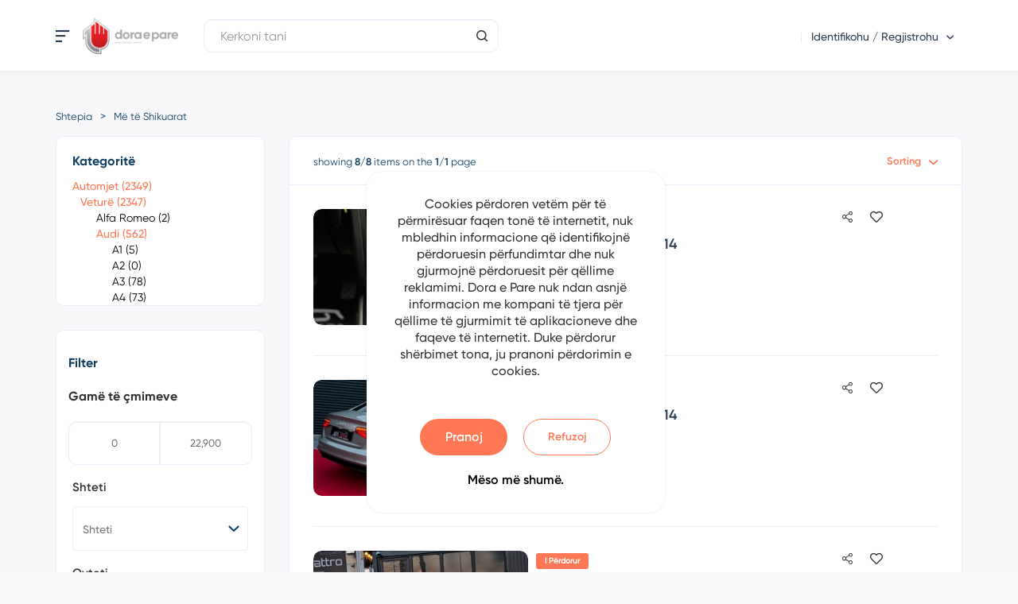

--- FILE ---
content_type: text/html; charset=utf-8
request_url: https://automjete.doraepare.com/Search?advs=true&isc=true&sid=true&q=&cid=2740
body_size: 51830
content:
<!DOCTYPE html><html lang=en class=html-search-page><head><title>Dora E Pare- K&#xEB;rko</title><meta charset=UTF-8><meta name=description content="Dora e pare është platformë online për menaxhimin dhe listimin e pronave të paluajtshme dhe automjeteve. Qëllimi ynë është të krijojmë një urë lidhëse të qëndrueshme për shitësit dhe blerësit duke ofruar një shërbim gjithëpërfshirës i cili i përshtatet nevojave të klientit, qoftë shitje apo blerje.  Ne çdo ditë e më shumë jemi duke e zhvilluar teknologjinë dhe komunikimin tonë për t'u siguruar klientëve tanë një hapësirë për zgjedhjet më të mira në shitjen dhe blerjen e aseteve të tyre duke e marrë shërbimin më të mirë në të njëjtën kohë.  Platforma Dora e Pare përfshin përzgjedhjen më të mirë të partnerëve tregtarë, agjensioneve të patundshmërisë, auto salloneve dhe individëve të përfshirë në procesin e blerjes dhe shitjes së pasurive të paluajtshme dhe automjeteve. Ne ju mundësojmë të kërkoni dhe gjeni pasuri të paluajtshme dhe automjete, dhe ju lehtësojmë mundësinë e financimit përmes para-aprovimit të kredisë për blerjen tuaj."><meta name=keywords content=""><meta http-equiv=X-UA-Compatible content="IE=edge"><meta name=generator content=nopCommerce><meta name=viewport content="width=device-width, initial-scale=1"><link href="https://fonts.googleapis.com/css?family=Montserrat:300,400,500,700" rel=stylesheet as=style media=print onload="this.media=&#34;all&#34;"><script async src="https://www.googletagmanager.com/gtag/js?id=G-FNCDRL1GZP"></script><script>function gtag(){dataLayer.push(arguments)}window.dataLayer=window.dataLayer||[];gtag("js",new Date);gtag("config","G-FNCDRL1GZP")</script><link href=/lib/limonte-sweetalert2/sweetalert2.css rel=stylesheet><link href=/lib_npm/jquery-ui-dist/jquery-ui.min.css rel=stylesheet><link href=/Themes/Maarifa/Content/css/custom-bootstrap-select.css rel=stylesheet><link href=/Themes/Maarifa/Content/css/bootstrap-select.css rel=stylesheet><link href=/Themes/Maarifa/Content/css/bootstrap.min.css rel=stylesheet><link href=/Themes/Maarifa/Content/css/owl.carousel.min.css rel=stylesheet><link href=/Themes/Maarifa/Content/css/font-awesome.min.css rel=stylesheet><link href=/Themes/Maarifa/Content/css/magnific-popup.css rel=stylesheet><link href="/Themes/Maarifa/Content/css-main/icomoon-styles.css?bust=20251216" rel=stylesheet><link href=/Themes/Maarifa/Content/css/wristwear.styles.css rel=stylesheet><link href=/Themes/Maarifa/Content/css/wristwear.styles.responsive.css rel=stylesheet><link href="/Themes/Maarifa/Content/css/Landing.css?bust=20251216" rel=stylesheet><link href="/Themes/Maarifa/Content/css/HomePage.css?bust=20251216" rel=stylesheet><link href="/Themes/Maarifa/Content/css/Custom.css?bust=20251216" rel=stylesheet><link href="/Themes/Maarifa/Content/css-main/header.css?bust=20251216" rel=stylesheet><link href=https://cdn.jsdelivr.net/npm/select2@4.1.0-rc.0/dist/css/select2.min.css rel=stylesheet><link rel=apple-touch-icon sizes=180x180 href="/icons/icons_3/apple-touch-icon.png?v=20221025"><link rel=icon type=image/png sizes=32x32 href="/icons/icons_3/favicon-32x32.png?v=20221025"><link rel=icon type=image/png sizes=16x16 href="/icons/icons_3/favicon-16x16.png?v=20221025"><link rel=manifest href="/icons/icons_3/site.webmanifest?v=20221025"><link rel=mask-icon href="/icons/icons_3/safari-pinned-tab.svg?v=20221025" color=#5bbad5><link rel="shortcut icon" href="/icons/icons_3/favicon.ico?v=20221025"><meta name=msapplication-TileColor content=#da532c><meta name=msapplication-config content="/icons/icons_3/browserconfig.xml?v=20221025"><meta name=theme-color content=#ffffff><!--[if lt IE 9]><script src=https://oss.maxcdn.com/libs/respond.js/1.3.0/respond.min.js></script><![endif]--><body><!--[if lt IE 7]><p class=chromeframe>You are using an <strong>outdated</strong> browser. Please <a href="http://browsehappy.com/">upgrade your browser</a> or <a href="http://www.google.com/chromeframe/?redirect=true">activate Google Chrome Frame</a> to improve your experience.</p><![endif]--><div class=ajax-loading-block-window style=display:none></div><div id=dialog-notifications-success title=Njoftim style=display:none></div><div id=dialog-notifications-error title=Gabim style=display:none></div><div id=dialog-notifications-warning title=Paralajmërim style=display:none></div><div id=bar-notification class=bar-notification-container data-close=Afër></div><div class=master-wrapper-page><!--[if lte IE 8]><div style=clear:both;height:59px;text-align:center;position:relative><a href=http://www.microsoft.com/windows/internet-explorer/default.aspx target=_blank> <img src=/Themes/Maarifa/Content/images/ie_warning.jpg height=42 width=820 alt="You are using an outdated browser. For a faster, safer browsing experience, upgrade for free today."> </a></div><![endif]--><div class=admin-header-link><ul></ul></div><div id=header-home class="header for-desktop"><div class=header-lower><div class=container><div class=navbar-wrapper><div class=header-left><div class=logo-wrapper-x><div class=open-menu id=openMenu><a href=#> <span class="icomoon icon-Icon-open-menu"></span> </a></div><div class=header-logo><a href="/" class=logo> <img src=/Themes/Maarifa/Content/images/red-logo.png> </a></div></div><div class="hidden-search header-search"><form method=get id=small-search-box-form action=/search><div class=form-group><input type=hidden name=cid value=2740> <input type=hidden name=advs value=true> <input type=hidden name=isc value=true> <input type=hidden name=sid value=true> <input type=text class="search-nav form-control" id=small-searchterms autocomplete=off placeholder="Kerkoni tani" name=q aria-label="Kerkoni tani"><div class="icon-wrapper show-header"><span class=icon-search></span></div><button type=submit class="btn btn-primary search-box-button hide-header-focusout"> <span class=icon-search></span> </button></div></form></div></div><div class=header-links-wrapper><div class="header-links header-top-right"><ul><li><div class=login-register><div class=dropdown><span onclick=onDropdownClick() class="js-drop-button input-group-btn empty-user-combo-icon display-sm-none"> <svg id=Group_4 data-name="Group 4" xmlns=http://www.w3.org/2000/svg width=17.25 height=17.25 viewBox="0 0 17.25 17.25"><path id=Path_15 data-name="Path 15" d=M17.207,14.782a.674.674,0,0,0-1.319.275.7.7,0,0,1-.143.59.685.685,0,0,1-.539.256H2.045a.685.685,0,0,1-.539-.256.7.7,0,0,1-.143-.59,7.445,7.445,0,0,1,7.083-5.9q.089,0,.179,0t.179,0a7.413,7.413,0,0,1,5.987,3.29.674.674,0,1,0,1.119-.75A8.765,8.765,0,0,0,11.369,8.25a4.582,4.582,0,1,0-5.485,0,8.764,8.764,0,0,0-5.84,6.53,2.047,2.047,0,0,0,2,2.469H15.206a2.047,2.047,0,0,0,2-2.469ZM5.391,4.582a3.234,3.234,0,1,1,3.4,3.23l-.164,0-.163,0A3.238,3.238,0,0,1,5.391,4.582Z transform=translate(0) fill=#6b8ebe /></svg> </span> <button type=button class="btn js-drop-button" onclick=onDropdownClick()> <span class="js-drop-button js-drop-button-label hide-in-mobile">Identifikohu / Regjistrohu</span> <span class="js-drop-button js-drop-button-icon icon-chevron-down"></span> </button><div id=js-dropdown-list class=dropdown-content><div><a href="/login?returnUrl=%2FSearch%3Fadvs%3Dtrue%26isc%3Dtrue%26sid%3Dtrue%26q%3D%26cid%3D2740"> <span>Identifikohu</span> </a></div><div><a href="/register?returnUrl=%2FSearch%3Fadvs%3Dtrue%26isc%3Dtrue%26sid%3Dtrue%26q%3D%26cid%3D2740"> <span>Regjistrohu</span> </a></div></div></div></div></ul></div><ul class="nav-list bottom-links"><li class=nav-list-item><a href="/login?returnUrl=%2FSearch%3Fadvs%3Dtrue%26isc%3Dtrue%26sid%3Dtrue%26q%3D%26cid%3D2740" class=createlist> <span class="icomoon icon-create-list"></span> </a><li class=nav-list-item><a href="/login?returnUrl=%2FSearch%3Fadvs%3Dtrue%26isc%3Dtrue%26sid%3Dtrue%26q%3D%26cid%3D2740" class=login> <span class="icomoon icon-user"> </span> </a></ul><script>function onDropdownClick(){document.getElementById("js-dropdown-list").classList.toggle("show")}function onLanguageClick(){document.getElementById("languageList").classList.toggle("show")}window.onclick=function(n){var i,t,r;if(!n.target.matches(".js-drop-button"))for(i=document.getElementsByClassName("dropdown-content"),t=0;t<i.length;t++)r=i[t],r.classList.contains("show")&&r.classList.remove("show")}</script></div></div></div></div></div><div id=header-homeMobile class="header for-mobile"><div class=header-lower><div class=container><div class=navbar-wrapper><div class=header-left><div class=logo-wrapper-x><div class=open-menu id=openMenuMobile><a href=#> <span class="icomoon icon-Icon-open-menu"></span> </a></div><div class=header-logo><a href="/" class=logo> <img src=/Themes/Maarifa/Content/images/red-logo.png> </a></div></div></div></div></div></div></div><div id=sidemenu class=sidenav-container><button class="btn btn-only-icon close-button"> <i class="fa fa-close"></i> </button> <nav class=sidenav><ul class=nav-options><li class=nav-option><div class=nav-heading><h2 class=nav-title>Menu</h2><p class=nav-label>Zgjedh për të ndryshuar shërbimin</div><ul class="inner-nav services"><li class="inner-option service"><div class="icons property-icons"></div><h2>Prona</h2><a class="btn btn-default" href="https://prona.doraepare.com/"> Kërkoni një Pronë </a><li class="inner-option service"><div class="icons vehicle-icons"></div><h2>Automjete</h2><a class="btn btn-default" href="https://automjete.doraepare.com/"> Kërkoni një Automjet </a></ul><li class="nav-option language-selection"><div class=nav-heading><h2 class=nav-title>Gjuha</h2></div><ul class="inner-nav languages"><li id=languages class="inner-option language"><div class=language-selector><select id=customerlanguage name=customerlanguage class="selectpicker language desktop" onchange=setLocation(this.value) aria-label="Përzgjedhësi i gjuhëve"><option selected value="http://automjete.doraepare.com/changelanguage/2?returnUrl=%2FSearch%3Fadvs%3Dtrue%26isc%3Dtrue%26sid%3Dtrue%26q%3D%26cid%3D2740">SQ<option value="http://automjete.doraepare.com/changelanguage/1?returnUrl=%2FSearch%3Fadvs%3Dtrue%26isc%3Dtrue%26sid%3Dtrue%26q%3D%26cid%3D2740">EN</select> <select id=customerlanguageMobile name=customerlanguageMobile class="selectpicker mobile" data-live-search=true data-header="Përzgjedhësi i gjuhëve" onchange=setLocation(this.value) aria-label="Përzgjedhësi i gjuhëve"><option selected value="http://automjete.doraepare.com/changelanguage/2?returnUrl=%2FSearch%3Fadvs%3Dtrue%26isc%3Dtrue%26sid%3Dtrue%26q%3D%26cid%3D2740">SQ<option value="http://automjete.doraepare.com/changelanguage/1?returnUrl=%2FSearch%3Fadvs%3Dtrue%26isc%3Dtrue%26sid%3Dtrue%26q%3D%26cid%3D2740">EN</select></div></ul></ul></nav><script src=../../Themes/Maarifa/Content/js/jquery-3.x.min.js></script></div><div id=sidemenuMobile class="sidenav-container mobile-navbar"><button class="btn btn-only-icon close-button"> <i class="fa fa-close"></i> </button> <nav class="sidenav mobile-sidenav"><ul class=nav-options><li class=nav-option><div class=nav-heading><h2 class=nav-title>Menu</h2><p class=nav-label>Zgjedh për të ndryshuar shërbimin</div><ul class="inner-nav services"><li class="inner-option service"><a href="https://prona.doraepare.com/"><div class="icons property-icons"></div><p>Prona</p><span class="icomoon icon-chevron-right"></span> </a><li class="inner-option service"><a href="https://automjete.doraepare.com/"><div class="icons vehicle-icons"></div><p>Automjete</p><span class="icomoon icon-chevron-right"></span> </a></ul><li class=nav-option><div class=nav-heading><h2 class=nav-title>Gjuha</h2></div><ul class="inner-nav tools"><li class="inner-option tool language-mobile"><div class=language-selector><select id=customerlanguage name=customerlanguage class="selectpicker language desktop" onchange=setLocation(this.value) aria-label="Përzgjedhësi i gjuhëve"><option selected value="http://automjete.doraepare.com/changelanguage/2?returnUrl=%2FSearch%3Fadvs%3Dtrue%26isc%3Dtrue%26sid%3Dtrue%26q%3D%26cid%3D2740">SQ<option value="http://automjete.doraepare.com/changelanguage/1?returnUrl=%2FSearch%3Fadvs%3Dtrue%26isc%3Dtrue%26sid%3Dtrue%26q%3D%26cid%3D2740">EN</select> <select id=customerlanguageMobile name=customerlanguageMobile class="selectpicker mobile" data-live-search=true data-header="Përzgjedhësi i gjuhëve" onchange=setLocation(this.value) aria-label="Përzgjedhësi i gjuhëve"><option selected value="http://automjete.doraepare.com/changelanguage/2?returnUrl=%2FSearch%3Fadvs%3Dtrue%26isc%3Dtrue%26sid%3Dtrue%26q%3D%26cid%3D2740">SQ<option value="http://automjete.doraepare.com/changelanguage/1?returnUrl=%2FSearch%3Fadvs%3Dtrue%26isc%3Dtrue%26sid%3Dtrue%26q%3D%26cid%3D2740">EN</select></div><span class="icomoon icon-chevron-right"></span></ul></ul><div class=social-medias><ul class="inner-nav nav nav-list social-wrapper"><li class="inner-option facebook"><a href="https://www.facebook.com/people/Dora-e-Pare/100086801244240/" target=_blank title=facebook> <span class="icon-facebook icon-Icon-awesome-facebook-f"></span> </a><li class="inner-option facebook"><a href="https://www.instagram.com/doraepare/?igshid=YmMyMTA2M2Y%3D" target=_blank title=instagram> <span class="icon-instagram icon-Icon-awesome-instagram"></span> </a></ul></div></nav></div><div id=documents-modal class=modal tabindex=-1><div class=modal-dialog><div class=modal-content><div class=modal-header><button type=button id=docsModalClose class="btn btn-only-icon" data-bs-dismiss=modal aria-label=Close> <span class=icon-close></span> </button></div><div class=modal-body><h2>Documents</h2><div class=documents-list><ul class=list-group><li class=list-item><div><p class=list-group-item-text>Document 1</div><div><span class=icon-chevron-right></span></div><li class=list-item><div><p class=list-group-item-text>Document 2</div><div><span class=icon-chevron-right></span></div><li class=list-item><div><p class=list-group-item-text>Document 3</div><div><span class=icon-chevron-right></span></div><li class=list-item><div><p class=list-group-item-text>Document 4</div><div><span class=icon-chevron-right></span></div></ul></div></div></div></div></div><script src=../../Themes/Maarifa/Content/js/jquery-3.x.min.js></script><script>$(document).ready(function(){$("#openMenu").on("click",function(){$("#sidemenu").toggleClass("sidenav-open")});$("#openMenuMobile").on("click",function(){$("#sidemenuMobile").toggleClass("sidenav-open")});$(".close-button").on("click",function(){window.innerWidth<768?$("#sidemenuMobile").toggleClass("sidenav-open"):$("#sidemenu").toggleClass("sidenav-open")});$("#cost-calculator").on("click",function(){$("#calculator-modal").toggleClass("show")});$("#calcModalClose").on("click",function(){$("#calculator-modal").toggleClass("show")});$("#documents").on("click",function(){$("#documents-modal").addClass("show")});$("#documentMobile").on("click",function(){$("#documents-modal").addClass("show")});$("#docsModalClose").on("click",function(){$("#documents-modal").toggleClass("show")});$("#small-searchterms").on("focus",function(){$(".icon-wrapper").addClass("hide-icon-wrapper");$(".search-box-button").removeClass("hide-header-focusout")});$("#small-searchterms").on("focusout",function(){setTimeout(function(){$(".icon-wrapper").removeClass("hide-icon-wrapper");$(".search-box-button").addClass("hide-header-focusout")},200)});$(".icon-wrapper").on("click",function(){$("#small-search-box-form").submit()});$(".search-box-button").on("mousedown",function(n){n.preventDefault();$("#small-search-box-form").submit()})})</script><div class=master-wrapper-content><div class=container><div class=row><div class=col-md-12></div></div><div class=ajax-loading-block-window style=display:none><div class=loading-image></div></div></div><div class=master-column-wrapper><div class=container><div class=row><div class="breadcrumb-wrapper col-sm-12 hide-in-mobile"><ol class=breadcrumb><li><a href="/">Shtepia</a><li><a href=#>Më të Shikuarat</a></ol></div><div class="search-mobile-header hide-in-desktop"><nav class=search-mobile-navbar><ul class=nav-list><li><a href="/" class="btn btn-has-icon return-home"> <span class=icon-left></span> </a><li><a href=/wishlist class="btn btn-has-icon route-wishlist"> <span class=icon-Icon-feather-heart></span> </a></ul></nav><div class="page-header search-text" id=searchText><h2>Kërko</h2></div><div class="page-header results-text" id=resultsText><h2>Rezultatet</h2></div></div><div class=filter-chips-wrapper><div class=container><div class=wrapper><ul class=filtered-options></ul><button type=button class="btn btn-link">Clear All</button></div></div></div><div class="sidebar col-sm-4 col-md-3"><script>const ga=[{Name:"Vehicle",SeName:"automjete",NumberOfProducts:2349,IncludeInTopMenu:!0,SubCategories:[{Name:"Car",SeName:"vetura",NumberOfProducts:2347,IncludeInTopMenu:!0,SubCategories:[{Name:"Alfa Romeo",SeName:"alfa-romeo-13",NumberOfProducts:2,IncludeInTopMenu:!0,SubCategories:[{Name:"159",SeName:"159-6",NumberOfProducts:0,IncludeInTopMenu:!0,SubCategories:[],HaveSubCategories:!1,Route:null,Id:2784,CustomProperties:{}},{Name:"146",SeName:"146-5",NumberOfProducts:0,IncludeInTopMenu:!0,SubCategories:[],HaveSubCategories:!1,Route:null,Id:2785,CustomProperties:{}},{Name:"147",SeName:"147-5",NumberOfProducts:0,IncludeInTopMenu:!0,SubCategories:[],HaveSubCategories:!1,Route:null,Id:2786,CustomProperties:{}},{Name:"156",SeName:"156-5",NumberOfProducts:0,IncludeInTopMenu:!0,SubCategories:[],HaveSubCategories:!1,Route:null,Id:2787,CustomProperties:{}},{Name:"166",SeName:"166-5",NumberOfProducts:0,IncludeInTopMenu:!0,SubCategories:[],HaveSubCategories:!1,Route:null,Id:2788,CustomProperties:{}},{Name:"4C",SeName:"4c-5",NumberOfProducts:0,IncludeInTopMenu:!0,SubCategories:[],HaveSubCategories:!1,Route:null,Id:2789,CustomProperties:{}},{Name:"8C",SeName:"8c-5",NumberOfProducts:0,IncludeInTopMenu:!0,SubCategories:[],HaveSubCategories:!1,Route:null,Id:2790,CustomProperties:{}},{Name:"BRERA",SeName:"brera-5",NumberOfProducts:0,IncludeInTopMenu:!0,SubCategories:[{Name:"16 Transporter",SeName:"16-transporter",NumberOfProducts:0,IncludeInTopMenu:!0,SubCategories:[],HaveSubCategories:!1,Route:null,Id:4915,CustomProperties:{}}],HaveSubCategories:!0,Route:null,Id:2791,CustomProperties:{}},{Name:"GIULIA",SeName:"giulia-5",NumberOfProducts:1,IncludeInTopMenu:!0,SubCategories:[],HaveSubCategories:!1,Route:null,Id:2792,CustomProperties:{}},{Name:"GIULIETTA",SeName:"giulietta-5",NumberOfProducts:1,IncludeInTopMenu:!0,SubCategories:[],HaveSubCategories:!1,Route:null,Id:2793,CustomProperties:{}},{Name:"GT",SeName:"gt-5",NumberOfProducts:0,IncludeInTopMenu:!0,SubCategories:[{Name:"16.1 Caravelle",SeName:"161-caravelle",NumberOfProducts:0,IncludeInTopMenu:!0,SubCategories:[],HaveSubCategories:!1,Route:null,Id:4918,CustomProperties:{}}],HaveSubCategories:!0,Route:null,Id:2794,CustomProperties:{}},{Name:"GTV",SeName:"gtv-5",NumberOfProducts:0,IncludeInTopMenu:!0,SubCategories:[],HaveSubCategories:!1,Route:null,Id:2795,CustomProperties:{}},{Name:"MITO",SeName:"mito-5",NumberOfProducts:0,IncludeInTopMenu:!0,SubCategories:[],HaveSubCategories:!1,Route:null,Id:2796,CustomProperties:{}},{Name:"SPIDER",SeName:"spider-5",NumberOfProducts:0,IncludeInTopMenu:!0,SubCategories:[],HaveSubCategories:!1,Route:null,Id:2797,CustomProperties:{}},{Name:"STELVIO",SeName:"stelvio-5",NumberOfProducts:0,IncludeInTopMenu:!0,SubCategories:[],HaveSubCategories:!1,Route:null,Id:2798,CustomProperties:{}},{Name:"TONALE",SeName:"tonale-5",NumberOfProducts:0,IncludeInTopMenu:!0,SubCategories:[],HaveSubCategories:!1,Route:null,Id:2799,CustomProperties:{}}],HaveSubCategories:!0,Route:null,Id:2686,CustomProperties:{}},{Name:"Audi",SeName:"audi-18",NumberOfProducts:562,IncludeInTopMenu:!0,SubCategories:[{Name:"A1",SeName:"a1-4",NumberOfProducts:5,IncludeInTopMenu:!0,SubCategories:[],HaveSubCategories:!1,Route:null,Id:2736,CustomProperties:{}},{Name:"A2",SeName:"a2-4",NumberOfProducts:0,IncludeInTopMenu:!0,SubCategories:[],HaveSubCategories:!1,Route:null,Id:2737,CustomProperties:{}},{Name:"A3",SeName:"a3-5",NumberOfProducts:78,IncludeInTopMenu:!0,SubCategories:[],HaveSubCategories:!1,Route:null,Id:2738,CustomProperties:{}},{Name:"A4",SeName:"a4-9",NumberOfProducts:73,IncludeInTopMenu:!0,SubCategories:[],HaveSubCategories:!1,Route:null,Id:2739,CustomProperties:{}},{Name:"A4 Quattro",SeName:"a4-quattro-5",NumberOfProducts:8,IncludeInTopMenu:!0,SubCategories:[],HaveSubCategories:!1,Route:null,Id:2740,CustomProperties:{}},{Name:"A5",SeName:"a5-5",NumberOfProducts:41,IncludeInTopMenu:!0,SubCategories:[],HaveSubCategories:!1,Route:null,Id:2741,CustomProperties:{}},{Name:"A6",SeName:"a6-6",NumberOfProducts:95,IncludeInTopMenu:!0,SubCategories:[],HaveSubCategories:!1,Route:null,Id:2742,CustomProperties:{}},{Name:"A7",SeName:"a7-5",NumberOfProducts:26,IncludeInTopMenu:!0,SubCategories:[],HaveSubCategories:!1,Route:null,Id:2743,CustomProperties:{}},{Name:"A8",SeName:"a8-5",NumberOfProducts:18,IncludeInTopMenu:!0,SubCategories:[],HaveSubCategories:!1,Route:null,Id:2744,CustomProperties:{}},{Name:"Allroad",SeName:"allroad-5",NumberOfProducts:0,IncludeInTopMenu:!0,SubCategories:[],HaveSubCategories:!1,Route:null,Id:2745,CustomProperties:{}},{Name:"E-Tron",SeName:"e-tron-5",NumberOfProducts:0,IncludeInTopMenu:!0,SubCategories:[],HaveSubCategories:!1,Route:null,Id:2746,CustomProperties:{}},{Name:"E-Tron GT",SeName:"e-tron-gt-5",NumberOfProducts:0,IncludeInTopMenu:!0,SubCategories:[],HaveSubCategories:!1,Route:null,Id:2747,CustomProperties:{}},{Name:"E-Tron Sportback",SeName:"e-tron-sportback-5",NumberOfProducts:0,IncludeInTopMenu:!0,SubCategories:[],HaveSubCategories:!1,Route:null,Id:2748,CustomProperties:{}},{Name:"Q2",SeName:"q2-5",NumberOfProducts:3,IncludeInTopMenu:!0,SubCategories:[],HaveSubCategories:!1,Route:null,Id:2749,CustomProperties:{}},{Name:"Q3",SeName:"q3-5",NumberOfProducts:55,IncludeInTopMenu:!0,SubCategories:[],HaveSubCategories:!1,Route:null,Id:2750,CustomProperties:{}},{Name:"Q3 SPORTBACK",SeName:"q3-sportback-5",NumberOfProducts:3,IncludeInTopMenu:!0,SubCategories:[],HaveSubCategories:!1,Route:null,Id:2751,CustomProperties:{}},{Name:"Q4",SeName:"q4-5",NumberOfProducts:0,IncludeInTopMenu:!0,SubCategories:[],HaveSubCategories:!1,Route:null,Id:2752,CustomProperties:{}},{Name:"Q4 Sportback",SeName:"q4-sportback-5",NumberOfProducts:0,IncludeInTopMenu:!0,SubCategories:[],HaveSubCategories:!1,Route:null,Id:2753,CustomProperties:{}},{Name:"Q5",SeName:"q5-5",NumberOfProducts:76,IncludeInTopMenu:!0,SubCategories:[],HaveSubCategories:!1,Route:null,Id:2754,CustomProperties:{}},{Name:"Q5 Sportback",SeName:"q5-sportback-5",NumberOfProducts:2,IncludeInTopMenu:!0,SubCategories:[],HaveSubCategories:!1,Route:null,Id:2755,CustomProperties:{}},{Name:"Q7",SeName:"q7-5",NumberOfProducts:23,IncludeInTopMenu:!0,SubCategories:[],HaveSubCategories:!1,Route:null,Id:2756,CustomProperties:{}},{Name:"Q8",SeName:"q8-5",NumberOfProducts:23,IncludeInTopMenu:!0,SubCategories:[],HaveSubCategories:!1,Route:null,Id:2757,CustomProperties:{}},{Name:"R8",SeName:"r8-5",NumberOfProducts:0,IncludeInTopMenu:!0,SubCategories:[],HaveSubCategories:!1,Route:null,Id:2758,CustomProperties:{}},{Name:"RS E-Tron",SeName:"rs-e-tron-5",NumberOfProducts:0,IncludeInTopMenu:!0,SubCategories:[],HaveSubCategories:!1,Route:null,Id:2759,CustomProperties:{}},{Name:"RS Q3",SeName:"rs-q3-5",NumberOfProducts:1,IncludeInTopMenu:!0,SubCategories:[],HaveSubCategories:!1,Route:null,Id:2760,CustomProperties:{}},{Name:"RS Q3 Sportback",SeName:"rs-q3-sportback-5",NumberOfProducts:0,IncludeInTopMenu:!0,SubCategories:[],HaveSubCategories:!1,Route:null,Id:2761,CustomProperties:{}},{Name:"RS Q7",SeName:"rs-q7-5",NumberOfProducts:0,IncludeInTopMenu:!0,SubCategories:[],HaveSubCategories:!1,Route:null,Id:2762,CustomProperties:{}},{Name:"RS Q8",SeName:"rs-q8-5",NumberOfProducts:1,IncludeInTopMenu:!0,SubCategories:[],HaveSubCategories:!1,Route:null,Id:2763,CustomProperties:{}},{Name:"RS3",SeName:"rs3-5",NumberOfProducts:0,IncludeInTopMenu:!0,SubCategories:[],HaveSubCategories:!1,Route:null,Id:2764,CustomProperties:{}},{Name:"RS4",SeName:"rs4-5",NumberOfProducts:0,IncludeInTopMenu:!0,SubCategories:[],HaveSubCategories:!1,Route:null,Id:2765,CustomProperties:{}},{Name:"RS5",SeName:"rs5-5",NumberOfProducts:0,IncludeInTopMenu:!0,SubCategories:[],HaveSubCategories:!1,Route:null,Id:2766,CustomProperties:{}},{Name:"RS6",SeName:"rs6-5",NumberOfProducts:2,IncludeInTopMenu:!0,SubCategories:[],HaveSubCategories:!1,Route:null,Id:2767,CustomProperties:{}},{Name:"RS7",SeName:"rs7-5",NumberOfProducts:0,IncludeInTopMenu:!0,SubCategories:[],HaveSubCategories:!1,Route:null,Id:2768,CustomProperties:{}},{Name:"S1",SeName:"s1-5",NumberOfProducts:0,IncludeInTopMenu:!0,SubCategories:[],HaveSubCategories:!1,Route:null,Id:2769,CustomProperties:{}},{Name:"S3",SeName:"s3-5",NumberOfProducts:2,IncludeInTopMenu:!0,SubCategories:[],HaveSubCategories:!1,Route:null,Id:2770,CustomProperties:{}},{Name:"S4",SeName:"s4-5",NumberOfProducts:0,IncludeInTopMenu:!0,SubCategories:[],HaveSubCategories:!1,Route:null,Id:2771,CustomProperties:{}},{Name:"S5",SeName:"s5-5",NumberOfProducts:2,IncludeInTopMenu:!0,SubCategories:[],HaveSubCategories:!1,Route:null,Id:2772,CustomProperties:{}},{Name:"S6",SeName:"s6-5",NumberOfProducts:1,IncludeInTopMenu:!0,SubCategories:[],HaveSubCategories:!1,Route:null,Id:2773,CustomProperties:{}},{Name:"S7",SeName:"s7-5",NumberOfProducts:1,IncludeInTopMenu:!0,SubCategories:[],HaveSubCategories:!1,Route:null,Id:2774,CustomProperties:{}},{Name:"S8",SeName:"s8-5",NumberOfProducts:3,IncludeInTopMenu:!0,SubCategories:[],HaveSubCategories:!1,Route:null,Id:2775,CustomProperties:{}},{Name:"SQ2",SeName:"sq2-5",NumberOfProducts:0,IncludeInTopMenu:!0,SubCategories:[],HaveSubCategories:!1,Route:null,Id:2776,CustomProperties:{}},{Name:"SQ5",SeName:"sq5-5",NumberOfProducts:13,IncludeInTopMenu:!0,SubCategories:[],HaveSubCategories:!1,Route:null,Id:2777,CustomProperties:{}},{Name:"SQ5 SPORTBACK",SeName:"sq5-sportback-5",NumberOfProducts:0,IncludeInTopMenu:!0,SubCategories:[],HaveSubCategories:!1,Route:null,Id:2778,CustomProperties:{}},{Name:"SQ7",SeName:"sq7-5",NumberOfProducts:6,IncludeInTopMenu:!0,SubCategories:[],HaveSubCategories:!1,Route:null,Id:2779,CustomProperties:{}},{Name:"SQ8",SeName:"sq8-5",NumberOfProducts:1,IncludeInTopMenu:!0,SubCategories:[],HaveSubCategories:!1,Route:null,Id:2780,CustomProperties:{}},{Name:"TT",SeName:"tt-5",NumberOfProducts:0,IncludeInTopMenu:!0,SubCategories:[],HaveSubCategories:!1,Route:null,Id:2781,CustomProperties:{}},{Name:"TT RS",SeName:"tt-rs-5",NumberOfProducts:0,IncludeInTopMenu:!0,SubCategories:[],HaveSubCategories:!1,Route:null,Id:2782,CustomProperties:{}},{Name:"TTS",SeName:"tts-5",NumberOfProducts:0,IncludeInTopMenu:!0,SubCategories:[],HaveSubCategories:!1,Route:null,Id:2783,CustomProperties:{}}],HaveSubCategories:!0,Route:null,Id:2687,CustomProperties:{}},{Name:"Acura",SeName:"acura-14",NumberOfProducts:0,IncludeInTopMenu:!0,SubCategories:[{Name:"CDX",SeName:"cdx-3",NumberOfProducts:0,IncludeInTopMenu:!0,SubCategories:[],HaveSubCategories:!1,Route:null,Id:2800,CustomProperties:{}},{Name:"CL",SeName:"cl-3",NumberOfProducts:0,IncludeInTopMenu:!0,SubCategories:[],HaveSubCategories:!1,Route:null,Id:2801,CustomProperties:{}},{Name:"EL",SeName:"el-3",NumberOfProducts:0,IncludeInTopMenu:!0,SubCategories:[],HaveSubCategories:!1,Route:null,Id:2802,CustomProperties:{}},{Name:"ILX",SeName:"ilx-3",NumberOfProducts:0,IncludeInTopMenu:!0,SubCategories:[],HaveSubCategories:!1,Route:null,Id:2803,CustomProperties:{}},{Name:"INTEGRA",SeName:"integra-3",NumberOfProducts:0,IncludeInTopMenu:!0,SubCategories:[],HaveSubCategories:!1,Route:null,Id:2804,CustomProperties:{}},{Name:"MDX",SeName:"mdx-3",NumberOfProducts:0,IncludeInTopMenu:!0,SubCategories:[],HaveSubCategories:!1,Route:null,Id:2805,CustomProperties:{}},{Name:"NSX",SeName:"nsx-3",NumberOfProducts:0,IncludeInTopMenu:!0,SubCategories:[],HaveSubCategories:!1,Route:null,Id:2806,CustomProperties:{}},{Name:"RDX",SeName:"rdx-3",NumberOfProducts:0,IncludeInTopMenu:!0,SubCategories:[],HaveSubCategories:!1,Route:null,Id:2807,CustomProperties:{}},{Name:"RL",SeName:"rl-3",NumberOfProducts:0,IncludeInTopMenu:!0,SubCategories:[],HaveSubCategories:!1,Route:null,Id:2808,CustomProperties:{}},{Name:"RLX",SeName:"rlx-3",NumberOfProducts:0,IncludeInTopMenu:!0,SubCategories:[],HaveSubCategories:!1,Route:null,Id:2809,CustomProperties:{}},{Name:"TL",SeName:"tl-3",NumberOfProducts:0,IncludeInTopMenu:!0,SubCategories:[],HaveSubCategories:!1,Route:null,Id:2810,CustomProperties:{}},{Name:"TLX",SeName:"tlx-3",NumberOfProducts:0,IncludeInTopMenu:!0,SubCategories:[],HaveSubCategories:!1,Route:null,Id:2811,CustomProperties:{}},{Name:"TSX",SeName:"tsx-3",NumberOfProducts:0,IncludeInTopMenu:!0,SubCategories:[],HaveSubCategories:!1,Route:null,Id:2812,CustomProperties:{}},{Name:"ZDX",SeName:"zdx-3",NumberOfProducts:0,IncludeInTopMenu:!0,SubCategories:[],HaveSubCategories:!1,Route:null,Id:2813,CustomProperties:{}}],HaveSubCategories:!0,Route:null,Id:2688,CustomProperties:{}},{Name:"Aston Martin",SeName:"aston-martin-15",NumberOfProducts:0,IncludeInTopMenu:!0,SubCategories:[{Name:"Cynet",SeName:"cynet-3",NumberOfProducts:0,IncludeInTopMenu:!0,SubCategories:[],HaveSubCategories:!1,Route:null,Id:2814,CustomProperties:{}},{Name:"DB11",SeName:"db11-3",NumberOfProducts:0,IncludeInTopMenu:!0,SubCategories:[],HaveSubCategories:!1,Route:null,Id:2815,CustomProperties:{}},{Name:"DB9",SeName:"db9-3",NumberOfProducts:0,IncludeInTopMenu:!0,SubCategories:[],HaveSubCategories:!1,Route:null,Id:2816,CustomProperties:{}},{Name:"DBS",SeName:"dbs-3",NumberOfProducts:0,IncludeInTopMenu:!0,SubCategories:[],HaveSubCategories:!1,Route:null,Id:2817,CustomProperties:{}},{Name:"DBX",SeName:"dbx-3",NumberOfProducts:0,IncludeInTopMenu:!0,SubCategories:[],HaveSubCategories:!1,Route:null,Id:2818,CustomProperties:{}},{Name:"Rapide",SeName:"rapide-3",NumberOfProducts:0,IncludeInTopMenu:!0,SubCategories:[],HaveSubCategories:!1,Route:null,Id:2819,CustomProperties:{}},{Name:"V12",SeName:"v12-3",NumberOfProducts:0,IncludeInTopMenu:!0,SubCategories:[],HaveSubCategories:!1,Route:null,Id:2820,CustomProperties:{}},{Name:"V8",SeName:"v8-3",NumberOfProducts:0,IncludeInTopMenu:!0,SubCategories:[],HaveSubCategories:!1,Route:null,Id:2821,CustomProperties:{}},{Name:"Valkyrie",SeName:"valkyrie-3",NumberOfProducts:0,IncludeInTopMenu:!0,SubCategories:[],HaveSubCategories:!1,Route:null,Id:2822,CustomProperties:{}},{Name:"Vanquish",SeName:"vanquish-3",NumberOfProducts:0,IncludeInTopMenu:!0,SubCategories:[],HaveSubCategories:!1,Route:null,Id:2823,CustomProperties:{}},{Name:"Vatage",SeName:"vatage-3",NumberOfProducts:0,IncludeInTopMenu:!0,SubCategories:[],HaveSubCategories:!1,Route:null,Id:2824,CustomProperties:{}},{Name:"Virage",SeName:"virage-3",NumberOfProducts:0,IncludeInTopMenu:!0,SubCategories:[],HaveSubCategories:!1,Route:null,Id:2825,CustomProperties:{}},{Name:"Zagato",SeName:"zagato-3",NumberOfProducts:0,IncludeInTopMenu:!0,SubCategories:[],HaveSubCategories:!1,Route:null,Id:2826,CustomProperties:{}}],HaveSubCategories:!0,Route:null,Id:2689,CustomProperties:{}},{Name:"Bently",SeName:"bently-14",NumberOfProducts:0,IncludeInTopMenu:!0,SubCategories:[{Name:"Arnage",SeName:"arnage-3",NumberOfProducts:0,IncludeInTopMenu:!0,SubCategories:[],HaveSubCategories:!1,Route:null,Id:2827,CustomProperties:{}},{Name:"Azure",SeName:"azure-4",NumberOfProducts:0,IncludeInTopMenu:!0,SubCategories:[],HaveSubCategories:!1,Route:null,Id:2828,CustomProperties:{}},{Name:"Bentayga",SeName:"bentayga-3",NumberOfProducts:0,IncludeInTopMenu:!0,SubCategories:[],HaveSubCategories:!1,Route:null,Id:2829,CustomProperties:{}},{Name:"Brooklands",SeName:"brooklands-3",NumberOfProducts:0,IncludeInTopMenu:!0,SubCategories:[],HaveSubCategories:!1,Route:null,Id:2830,CustomProperties:{}},{Name:"Continetal",SeName:"continetal-2",NumberOfProducts:0,IncludeInTopMenu:!0,SubCategories:[],HaveSubCategories:!1,Route:null,Id:2831,CustomProperties:{}},{Name:"Continetal Flying",SeName:"continetal-flying-2",NumberOfProducts:0,IncludeInTopMenu:!0,SubCategories:[],HaveSubCategories:!1,Route:null,Id:2832,CustomProperties:{}},{Name:"Continetal GT",SeName:"continetal-gt-3",NumberOfProducts:0,IncludeInTopMenu:!0,SubCategories:[],HaveSubCategories:!1,Route:null,Id:2833,CustomProperties:{}},{Name:"Flying Spur",SeName:"flying-spur-3",NumberOfProducts:0,IncludeInTopMenu:!0,SubCategories:[],HaveSubCategories:!1,Route:null,Id:2834,CustomProperties:{}},{Name:"Muslanne",SeName:"muslanne-3",NumberOfProducts:0,IncludeInTopMenu:!0,SubCategories:[],HaveSubCategories:!1,Route:null,Id:2835,CustomProperties:{}}],HaveSubCategories:!0,Route:null,Id:2690,CustomProperties:{}},{Name:"Bugatti",SeName:"bugatti-14",NumberOfProducts:0,IncludeInTopMenu:!0,SubCategories:[{Name:"Chiron",SeName:"chiron-4",NumberOfProducts:0,IncludeInTopMenu:!0,SubCategories:[],HaveSubCategories:!1,Route:null,Id:2869,CustomProperties:{}},{Name:"Veyron",SeName:"veyron-4",NumberOfProducts:0,IncludeInTopMenu:!0,SubCategories:[],HaveSubCategories:!1,Route:null,Id:2870,CustomProperties:{}}],HaveSubCategories:!0,Route:null,Id:2692,CustomProperties:{}},{Name:"Cadillac",SeName:"cadillac-14",NumberOfProducts:0,IncludeInTopMenu:!0,SubCategories:[{Name:"ATS",SeName:"ats-3",NumberOfProducts:0,IncludeInTopMenu:!0,SubCategories:[],HaveSubCategories:!1,Route:null,Id:2871,CustomProperties:{}},{Name:"ATS-V",SeName:"ats-v-3",NumberOfProducts:0,IncludeInTopMenu:!0,SubCategories:[],HaveSubCategories:!1,Route:null,Id:2872,CustomProperties:{}},{Name:"BLS",SeName:"bls-3",NumberOfProducts:0,IncludeInTopMenu:!0,SubCategories:[],HaveSubCategories:!1,Route:null,Id:2873,CustomProperties:{}},{Name:"CT4",SeName:"ct4-3",NumberOfProducts:0,IncludeInTopMenu:!0,SubCategories:[],HaveSubCategories:!1,Route:null,Id:2874,CustomProperties:{}},{Name:"CT4-V",SeName:"ct4-v-3",NumberOfProducts:0,IncludeInTopMenu:!0,SubCategories:[],HaveSubCategories:!1,Route:null,Id:2875,CustomProperties:{}},{Name:"CT5",SeName:"ct5-3",NumberOfProducts:0,IncludeInTopMenu:!0,SubCategories:[],HaveSubCategories:!1,Route:null,Id:2876,CustomProperties:{}},{Name:"CT5-V",SeName:"ct5-v-3",NumberOfProducts:0,IncludeInTopMenu:!0,SubCategories:[],HaveSubCategories:!1,Route:null,Id:2877,CustomProperties:{}},{Name:"CT6",SeName:"ct6-3",NumberOfProducts:0,IncludeInTopMenu:!0,SubCategories:[],HaveSubCategories:!1,Route:null,Id:2878,CustomProperties:{}},{Name:"CTS",SeName:"cts-3",NumberOfProducts:0,IncludeInTopMenu:!0,SubCategories:[],HaveSubCategories:!1,Route:null,Id:2879,CustomProperties:{}},{Name:"De Ville",SeName:"de-ville-3",NumberOfProducts:0,IncludeInTopMenu:!0,SubCategories:[],HaveSubCategories:!1,Route:null,Id:2880,CustomProperties:{}},{Name:"DTS",SeName:"dts-3",NumberOfProducts:0,IncludeInTopMenu:!0,SubCategories:[],HaveSubCategories:!1,Route:null,Id:2881,CustomProperties:{}},{Name:"Eldorado",SeName:"eldorado-3",NumberOfProducts:0,IncludeInTopMenu:!0,SubCategories:[],HaveSubCategories:!1,Route:null,Id:2882,CustomProperties:{}},{Name:"ELR",SeName:"elr-3",NumberOfProducts:0,IncludeInTopMenu:!0,SubCategories:[],HaveSubCategories:!1,Route:null,Id:2883,CustomProperties:{}},{Name:"Escalade",SeName:"escalade-3",NumberOfProducts:0,IncludeInTopMenu:!0,SubCategories:[],HaveSubCategories:!1,Route:null,Id:2884,CustomProperties:{}},{Name:"Seville",SeName:"seville-3",NumberOfProducts:0,IncludeInTopMenu:!0,SubCategories:[],HaveSubCategories:!1,Route:null,Id:2885,CustomProperties:{}},{Name:"SRX",SeName:"srx-3",NumberOfProducts:0,IncludeInTopMenu:!0,SubCategories:[],HaveSubCategories:!1,Route:null,Id:2886,CustomProperties:{}},{Name:"STS",SeName:"sts-3",NumberOfProducts:0,IncludeInTopMenu:!0,SubCategories:[],HaveSubCategories:!1,Route:null,Id:2887,CustomProperties:{}},{Name:"XLR",SeName:"xlr-3",NumberOfProducts:0,IncludeInTopMenu:!0,SubCategories:[],HaveSubCategories:!1,Route:null,Id:2888,CustomProperties:{}},{Name:"XT4",SeName:"xt4-3",NumberOfProducts:0,IncludeInTopMenu:!0,SubCategories:[],HaveSubCategories:!1,Route:null,Id:2889,CustomProperties:{}},{Name:"XT5",SeName:"xt5-3",NumberOfProducts:0,IncludeInTopMenu:!0,SubCategories:[],HaveSubCategories:!1,Route:null,Id:2890,CustomProperties:{}},{Name:"XT6",SeName:"xt6-3",NumberOfProducts:0,IncludeInTopMenu:!0,SubCategories:[],HaveSubCategories:!1,Route:null,Id:2891,CustomProperties:{}},{Name:"XTS",SeName:"xts-3",NumberOfProducts:0,IncludeInTopMenu:!0,SubCategories:[],HaveSubCategories:!1,Route:null,Id:2892,CustomProperties:{}}],HaveSubCategories:!0,Route:null,Id:2693,CustomProperties:{}},{Name:"Chevrolet",SeName:"chevrolet-13",NumberOfProducts:1,IncludeInTopMenu:!0,SubCategories:[{Name:"Astro",SeName:"astro-3",NumberOfProducts:0,IncludeInTopMenu:!0,SubCategories:[],HaveSubCategories:!1,Route:null,Id:2893,CustomProperties:{}},{Name:"Avalanche",SeName:"avalanche-3",NumberOfProducts:0,IncludeInTopMenu:!0,SubCategories:[],HaveSubCategories:!1,Route:null,Id:2894,CustomProperties:{}},{Name:"Aveo",SeName:"aveo-3",NumberOfProducts:0,IncludeInTopMenu:!0,SubCategories:[],HaveSubCategories:!1,Route:null,Id:2895,CustomProperties:{}},{Name:"Beat",SeName:"beat-3",NumberOfProducts:0,IncludeInTopMenu:!0,SubCategories:[],HaveSubCategories:!1,Route:null,Id:2896,CustomProperties:{}},{Name:"Blazer",SeName:"blazer-3",NumberOfProducts:0,IncludeInTopMenu:!0,SubCategories:[],HaveSubCategories:!1,Route:null,Id:2897,CustomProperties:{}},{Name:"Bolt",SeName:"bolt-3",NumberOfProducts:0,IncludeInTopMenu:!0,SubCategories:[],HaveSubCategories:!1,Route:null,Id:2898,CustomProperties:{}},{Name:"Camoro",SeName:"camoro-3",NumberOfProducts:0,IncludeInTopMenu:!0,SubCategories:[],HaveSubCategories:!1,Route:null,Id:2899,CustomProperties:{}},{Name:"Captiva",SeName:"captiva-3",NumberOfProducts:1,IncludeInTopMenu:!0,SubCategories:[],HaveSubCategories:!1,Route:null,Id:2900,CustomProperties:{}},{Name:"Cavalier",SeName:"cavalier-3",NumberOfProducts:0,IncludeInTopMenu:!0,SubCategories:[],HaveSubCategories:!1,Route:null,Id:2901,CustomProperties:{}},{Name:"Covalt",SeName:"covalt-3",NumberOfProducts:0,IncludeInTopMenu:!0,SubCategories:[],HaveSubCategories:!1,Route:null,Id:2902,CustomProperties:{}},{Name:"Colorado",SeName:"colorado-3",NumberOfProducts:0,IncludeInTopMenu:!0,SubCategories:[],HaveSubCategories:!1,Route:null,Id:2903,CustomProperties:{}},{Name:"Corvette",SeName:"corvette-3",NumberOfProducts:0,IncludeInTopMenu:!0,SubCategories:[],HaveSubCategories:!1,Route:null,Id:2904,CustomProperties:{}},{Name:"Cruze",SeName:"cruze-3",NumberOfProducts:0,IncludeInTopMenu:!0,SubCategories:[],HaveSubCategories:!1,Route:null,Id:2905,CustomProperties:{}},{Name:"Epica",SeName:"epica-3",NumberOfProducts:0,IncludeInTopMenu:!0,SubCategories:[],HaveSubCategories:!1,Route:null,Id:2906,CustomProperties:{}},{Name:"Equinox",SeName:"equinox-3",NumberOfProducts:0,IncludeInTopMenu:!0,SubCategories:[],HaveSubCategories:!1,Route:null,Id:2907,CustomProperties:{}},{Name:"Express",SeName:"express-3",NumberOfProducts:0,IncludeInTopMenu:!0,SubCategories:[],HaveSubCategories:!1,Route:null,Id:2908,CustomProperties:{}},{Name:"HHR",SeName:"hhr-3",NumberOfProducts:0,IncludeInTopMenu:!0,SubCategories:[],HaveSubCategories:!1,Route:null,Id:2909,CustomProperties:{}},{Name:"Impala",SeName:"impala-3",NumberOfProducts:0,IncludeInTopMenu:!0,SubCategories:[],HaveSubCategories:!1,Route:null,Id:2910,CustomProperties:{}},{Name:"Lacetti",SeName:"lacetti-3",NumberOfProducts:0,IncludeInTopMenu:!0,SubCategories:[],HaveSubCategories:!1,Route:null,Id:2911,CustomProperties:{}},{Name:"Lanos",SeName:"lanos-3",NumberOfProducts:0,IncludeInTopMenu:!0,SubCategories:[],HaveSubCategories:!1,Route:null,Id:2912,CustomProperties:{}},{Name:"Malibu",SeName:"malibu-3",NumberOfProducts:0,IncludeInTopMenu:!0,SubCategories:[],HaveSubCategories:!1,Route:null,Id:2913,CustomProperties:{}},{Name:"Monte Carlo",SeName:"monte-carlo-3",NumberOfProducts:0,IncludeInTopMenu:!0,SubCategories:[],HaveSubCategories:!1,Route:null,Id:2914,CustomProperties:{}},{Name:"Niva",SeName:"niva-3",NumberOfProducts:0,IncludeInTopMenu:!0,SubCategories:[],HaveSubCategories:!1,Route:null,Id:2915,CustomProperties:{}},{Name:"Orlando",SeName:"orlando-3",NumberOfProducts:0,IncludeInTopMenu:!0,SubCategories:[],HaveSubCategories:!1,Route:null,Id:2916,CustomProperties:{}},{Name:"Rezzo",SeName:"rezzo-3",NumberOfProducts:0,IncludeInTopMenu:!0,SubCategories:[],HaveSubCategories:!1,Route:null,Id:2917,CustomProperties:{}},{Name:"Silverado",SeName:"silverado-3",NumberOfProducts:0,IncludeInTopMenu:!0,SubCategories:[],HaveSubCategories:!1,Route:null,Id:2918,CustomProperties:{}},{Name:"Silverado 1500",SeName:"silverado-1500-3",NumberOfProducts:0,IncludeInTopMenu:!0,SubCategories:[],HaveSubCategories:!1,Route:null,Id:2919,CustomProperties:{}},{Name:"Silverado 2500 HD",SeName:"silverado-2500-hd-3",NumberOfProducts:0,IncludeInTopMenu:!0,SubCategories:[],HaveSubCategories:!1,Route:null,Id:2920,CustomProperties:{}},{Name:"Spark",SeName:"spark-3",NumberOfProducts:0,IncludeInTopMenu:!0,SubCategories:[],HaveSubCategories:!1,Route:null,Id:2921,CustomProperties:{}},{Name:"SSR",SeName:"ssr-3",NumberOfProducts:0,IncludeInTopMenu:!0,SubCategories:[],HaveSubCategories:!1,Route:null,Id:2922,CustomProperties:{}},{Name:"Suburban",SeName:"suburban-3",NumberOfProducts:0,IncludeInTopMenu:!0,SubCategories:[],HaveSubCategories:!1,Route:null,Id:2923,CustomProperties:{}},{Name:"Tahoe",SeName:"tahoe-3",NumberOfProducts:0,IncludeInTopMenu:!0,SubCategories:[],HaveSubCategories:!1,Route:null,Id:2924,CustomProperties:{}},{Name:"TrailBlazer",SeName:"trailblazer-3",NumberOfProducts:0,IncludeInTopMenu:!0,SubCategories:[],HaveSubCategories:!1,Route:null,Id:2925,CustomProperties:{}},{Name:"Traverse",SeName:"traverse-3",NumberOfProducts:0,IncludeInTopMenu:!0,SubCategories:[],HaveSubCategories:!1,Route:null,Id:2926,CustomProperties:{}},{Name:"Trax",SeName:"trax-3",NumberOfProducts:0,IncludeInTopMenu:!0,SubCategories:[],HaveSubCategories:!1,Route:null,Id:2927,CustomProperties:{}},{Name:"Uplander",SeName:"uplander-3",NumberOfProducts:0,IncludeInTopMenu:!0,SubCategories:[],HaveSubCategories:!1,Route:null,Id:2928,CustomProperties:{}},{Name:"Venture",SeName:"venture-3",NumberOfProducts:0,IncludeInTopMenu:!0,SubCategories:[],HaveSubCategories:!1,Route:null,Id:2929,CustomProperties:{}}],HaveSubCategories:!0,Route:null,Id:2694,CustomProperties:{}},{Name:"Chrysler",SeName:"chrysler-13",NumberOfProducts:0,IncludeInTopMenu:!0,SubCategories:[{Name:"200",SeName:"200-3",NumberOfProducts:0,IncludeInTopMenu:!0,SubCategories:[],HaveSubCategories:!1,Route:null,Id:2930,CustomProperties:{}},{Name:"300",SeName:"300-3",NumberOfProducts:0,IncludeInTopMenu:!0,SubCategories:[],HaveSubCategories:!1,Route:null,Id:2931,CustomProperties:{}},{Name:"300 M",SeName:"300-m-3",NumberOfProducts:0,IncludeInTopMenu:!0,SubCategories:[],HaveSubCategories:!1,Route:null,Id:2932,CustomProperties:{}},{Name:"Aspen",SeName:"aspen-3",NumberOfProducts:0,IncludeInTopMenu:!0,SubCategories:[],HaveSubCategories:!1,Route:null,Id:2933,CustomProperties:{}},{Name:"Concorde",SeName:"concorde-3",NumberOfProducts:0,IncludeInTopMenu:!0,SubCategories:[],HaveSubCategories:!1,Route:null,Id:2934,CustomProperties:{}},{Name:"Crossfire",SeName:"crossfire-3",NumberOfProducts:0,IncludeInTopMenu:!0,SubCategories:[],HaveSubCategories:!1,Route:null,Id:2935,CustomProperties:{}},{Name:"Grand Voyager",SeName:"grand-voyager-3",NumberOfProducts:0,IncludeInTopMenu:!0,SubCategories:[],HaveSubCategories:!1,Route:null,Id:2936,CustomProperties:{}},{Name:"Pacifica",SeName:"pacifica-3",NumberOfProducts:0,IncludeInTopMenu:!0,SubCategories:[],HaveSubCategories:!1,Route:null,Id:2937,CustomProperties:{}},{Name:"PT Cruiser",SeName:"pt-cruiser-3",NumberOfProducts:0,IncludeInTopMenu:!0,SubCategories:[],HaveSubCategories:!1,Route:null,Id:2938,CustomProperties:{}},{Name:"Serbring",SeName:"serbring-3",NumberOfProducts:0,IncludeInTopMenu:!0,SubCategories:[],HaveSubCategories:!1,Route:null,Id:2939,CustomProperties:{}},{Name:"Town & Country",SeName:"town-country-3",NumberOfProducts:0,IncludeInTopMenu:!0,SubCategories:[],HaveSubCategories:!1,Route:null,Id:2940,CustomProperties:{}},{Name:"Voyager",SeName:"voyager-3",NumberOfProducts:0,IncludeInTopMenu:!0,SubCategories:[],HaveSubCategories:!1,Route:null,Id:2941,CustomProperties:{}}],HaveSubCategories:!0,Route:null,Id:2695,CustomProperties:{}},{Name:"Citroen",SeName:"citroen-13",NumberOfProducts:32,IncludeInTopMenu:!0,SubCategories:[{Name:"Berlingo",SeName:"berlingo-3",NumberOfProducts:0,IncludeInTopMenu:!0,SubCategories:[],HaveSubCategories:!1,Route:null,Id:2942,CustomProperties:{}},{Name:"C-Crosser",SeName:"c-crosser-3",NumberOfProducts:0,IncludeInTopMenu:!0,SubCategories:[],HaveSubCategories:!1,Route:null,Id:2943,CustomProperties:{}},{Name:"Elysee",SeName:"elysee-3",NumberOfProducts:0,IncludeInTopMenu:!0,SubCategories:[],HaveSubCategories:!1,Route:null,Id:2944,CustomProperties:{}},{Name:"C1",SeName:"c1-4",NumberOfProducts:0,IncludeInTopMenu:!0,SubCategories:[],HaveSubCategories:!1,Route:null,Id:2945,CustomProperties:{}},{Name:"C2",SeName:"c2-5",NumberOfProducts:0,IncludeInTopMenu:!0,SubCategories:[],HaveSubCategories:!1,Route:null,Id:2946,CustomProperties:{}},{Name:"C3",SeName:"c3-3",NumberOfProducts:6,IncludeInTopMenu:!0,SubCategories:[],HaveSubCategories:!1,Route:null,Id:2947,CustomProperties:{}},{Name:"C3 Aircross",SeName:"c3-aircross-3",NumberOfProducts:0,IncludeInTopMenu:!0,SubCategories:[],HaveSubCategories:!1,Route:null,Id:2948,CustomProperties:{}},{Name:"C3 Picasso",SeName:"c3-picasso-3",NumberOfProducts:1,IncludeInTopMenu:!0,SubCategories:[],HaveSubCategories:!1,Route:null,Id:2949,CustomProperties:{}},{Name:"C3 Pluriel",SeName:"c3-pluriel-3",NumberOfProducts:0,IncludeInTopMenu:!0,SubCategories:[],HaveSubCategories:!1,Route:null,Id:2950,CustomProperties:{}},{Name:"C4",SeName:"c4-3",NumberOfProducts:11,IncludeInTopMenu:!0,SubCategories:[],HaveSubCategories:!1,Route:null,Id:2951,CustomProperties:{}},{Name:"C4 Aircross",SeName:"c4-aircross-3",NumberOfProducts:1,IncludeInTopMenu:!0,SubCategories:[],HaveSubCategories:!1,Route:null,Id:2952,CustomProperties:{}},{Name:"icasso",SeName:"icasso-3",NumberOfProducts:0,IncludeInTopMenu:!0,SubCategories:[],HaveSubCategories:!1,Route:null,Id:2953,CustomProperties:{}},{Name:"C5",SeName:"c5-3",NumberOfProducts:1,IncludeInTopMenu:!0,SubCategories:[],HaveSubCategories:!1,Route:null,Id:2954,CustomProperties:{}},{Name:"C5 Aircross",SeName:"c5-aircross-3",NumberOfProducts:1,IncludeInTopMenu:!0,SubCategories:[],HaveSubCategories:!1,Route:null,Id:2955,CustomProperties:{}},{Name:"C6",SeName:"c6-3",NumberOfProducts:0,IncludeInTopMenu:!0,SubCategories:[],HaveSubCategories:!1,Route:null,Id:2956,CustomProperties:{}},{Name:"C8",SeName:"c8-3",NumberOfProducts:0,IncludeInTopMenu:!0,SubCategories:[],HaveSubCategories:!1,Route:null,Id:2957,CustomProperties:{}},{Name:"Ds 7 Crossback",SeName:"ds-7-crossback-3",NumberOfProducts:2,IncludeInTopMenu:!0,SubCategories:[],HaveSubCategories:!1,Route:null,Id:2958,CustomProperties:{}},{Name:"DS3",SeName:"ds3-3",NumberOfProducts:1,IncludeInTopMenu:!0,SubCategories:[],HaveSubCategories:!1,Route:null,Id:2959,CustomProperties:{}},{Name:"DS4",SeName:"ds4-3",NumberOfProducts:3,IncludeInTopMenu:!0,SubCategories:[],HaveSubCategories:!1,Route:null,Id:2960,CustomProperties:{}},{Name:"DS5",SeName:"ds5-3",NumberOfProducts:4,IncludeInTopMenu:!0,SubCategories:[],HaveSubCategories:!1,Route:null,Id:2961,CustomProperties:{}},{Name:"Grand C$ Picasso",SeName:"grand-c-picasso-3",NumberOfProducts:0,IncludeInTopMenu:!0,SubCategories:[],HaveSubCategories:!1,Route:null,Id:2962,CustomProperties:{}},{Name:"Jumper",SeName:"jumper-3",NumberOfProducts:0,IncludeInTopMenu:!0,SubCategories:[],HaveSubCategories:!1,Route:null,Id:2963,CustomProperties:{}},{Name:"Jumpy",SeName:"jumpy-3",NumberOfProducts:0,IncludeInTopMenu:!0,SubCategories:[],HaveSubCategories:!1,Route:null,Id:2964,CustomProperties:{}},{Name:"Nemo",SeName:"nemo-3",NumberOfProducts:0,IncludeInTopMenu:!0,SubCategories:[],HaveSubCategories:!1,Route:null,Id:2965,CustomProperties:{}},{Name:"Saxo",SeName:"saxo-3",NumberOfProducts:0,IncludeInTopMenu:!0,SubCategories:[],HaveSubCategories:!1,Route:null,Id:2966,CustomProperties:{}},{Name:"Spacetourer",SeName:"spacetourer-3",NumberOfProducts:1,IncludeInTopMenu:!0,SubCategories:[],HaveSubCategories:!1,Route:null,Id:2967,CustomProperties:{}},{Name:"Xsara",SeName:"xsara-3",NumberOfProducts:0,IncludeInTopMenu:!0,SubCategories:[],HaveSubCategories:!1,Route:null,Id:2968,CustomProperties:{}},{Name:"Xsara Picasso",SeName:"xsara-picasso-3",NumberOfProducts:0,IncludeInTopMenu:!0,SubCategories:[],HaveSubCategories:!1,Route:null,Id:2969,CustomProperties:{}}],HaveSubCategories:!0,Route:null,Id:2696,CustomProperties:{}},{Name:"Dacia",SeName:"dacia-12",NumberOfProducts:1,IncludeInTopMenu:!0,SubCategories:[{Name:"Dokker",SeName:"dokker-3",NumberOfProducts:0,IncludeInTopMenu:!0,SubCategories:[],HaveSubCategories:!1,Route:null,Id:2970,CustomProperties:{}},{Name:"Lodgy",SeName:"lodgy-3",NumberOfProducts:0,IncludeInTopMenu:!0,SubCategories:[],HaveSubCategories:!1,Route:null,Id:2971,CustomProperties:{}},{Name:"Solenza",SeName:"solenza-3",NumberOfProducts:0,IncludeInTopMenu:!0,SubCategories:[],HaveSubCategories:!1,Route:null,Id:2972,CustomProperties:{}},{Name:"Spring",SeName:"spring-3",NumberOfProducts:0,IncludeInTopMenu:!0,SubCategories:[],HaveSubCategories:!1,Route:null,Id:2973,CustomProperties:{}},{Name:"SuperRNova",SeName:"superrnova-3",NumberOfProducts:1,IncludeInTopMenu:!0,SubCategories:[],HaveSubCategories:!1,Route:null,Id:2974,CustomProperties:{}}],HaveSubCategories:!0,Route:null,Id:2697,CustomProperties:{}},{Name:"Dodge",SeName:"dodge-13",NumberOfProducts:1,IncludeInTopMenu:!0,SubCategories:[{Name:"Avenger",SeName:"avenger-4",NumberOfProducts:0,IncludeInTopMenu:!0,SubCategories:[],HaveSubCategories:!1,Route:null,Id:2975,CustomProperties:{}},{Name:"Caliber",SeName:"caliber-4",NumberOfProducts:0,IncludeInTopMenu:!0,SubCategories:[],HaveSubCategories:!1,Route:null,Id:2976,CustomProperties:{}},{Name:"Caliber SRT4",SeName:"caliber-srt4-3",NumberOfProducts:0,IncludeInTopMenu:!0,SubCategories:[],HaveSubCategories:!1,Route:null,Id:2977,CustomProperties:{}},{Name:"Caravan",SeName:"caravan-4",NumberOfProducts:0,IncludeInTopMenu:!0,SubCategories:[],HaveSubCategories:!1,Route:null,Id:2978,CustomProperties:{}},{Name:"Cha;;enger",SeName:"chaenger-2",NumberOfProducts:1,IncludeInTopMenu:!0,SubCategories:[],HaveSubCategories:!1,Route:null,Id:2979,CustomProperties:{}},{Name:"Charger",SeName:"charger-3",NumberOfProducts:0,IncludeInTopMenu:!0,SubCategories:[],HaveSubCategories:!1,Route:null,Id:2980,CustomProperties:{}},{Name:"Dakota",SeName:"dakota-3",NumberOfProducts:0,IncludeInTopMenu:!0,SubCategories:[],HaveSubCategories:!1,Route:null,Id:2981,CustomProperties:{}},{Name:"Dart",SeName:"dart-3",NumberOfProducts:0,IncludeInTopMenu:!0,SubCategories:[],HaveSubCategories:!1,Route:null,Id:2982,CustomProperties:{}},{Name:"Durango",SeName:"durango-3",NumberOfProducts:0,IncludeInTopMenu:!0,SubCategories:[],HaveSubCategories:!1,Route:null,Id:2983,CustomProperties:{}},{Name:"Intrepid",SeName:"intrepid-3",NumberOfProducts:0,IncludeInTopMenu:!0,SubCategories:[],HaveSubCategories:!1,Route:null,Id:2984,CustomProperties:{}},{Name:"Journey",SeName:"journey-3",NumberOfProducts:0,IncludeInTopMenu:!0,SubCategories:[],HaveSubCategories:!1,Route:null,Id:2985,CustomProperties:{}},{Name:"Magnum",SeName:"magnum-3",NumberOfProducts:0,IncludeInTopMenu:!0,SubCategories:[],HaveSubCategories:!1,Route:null,Id:2986,CustomProperties:{}},{Name:"Neon",SeName:"neon-3",NumberOfProducts:0,IncludeInTopMenu:!0,SubCategories:[],HaveSubCategories:!1,Route:null,Id:2987,CustomProperties:{}},{Name:"Nitro",SeName:"nitro-3",NumberOfProducts:0,IncludeInTopMenu:!0,SubCategories:[],HaveSubCategories:!1,Route:null,Id:2988,CustomProperties:{}},{Name:"Ram 1500",SeName:"ram-1500-3",NumberOfProducts:0,IncludeInTopMenu:!0,SubCategories:[],HaveSubCategories:!1,Route:null,Id:2989,CustomProperties:{}},{Name:"Ram 2500",SeName:"ram-2500-3",NumberOfProducts:0,IncludeInTopMenu:!0,SubCategories:[],HaveSubCategories:!1,Route:null,Id:2990,CustomProperties:{}},{Name:"Ram 3500",SeName:"ram-3500-3",NumberOfProducts:0,IncludeInTopMenu:!0,SubCategories:[],HaveSubCategories:!1,Route:null,Id:2991,CustomProperties:{}},{Name:"Ram SRT10",SeName:"ram-srt10-3",NumberOfProducts:0,IncludeInTopMenu:!0,SubCategories:[],HaveSubCategories:!1,Route:null,Id:2992,CustomProperties:{}},{Name:"Stratus",SeName:"stratus-3",NumberOfProducts:0,IncludeInTopMenu:!0,SubCategories:[],HaveSubCategories:!1,Route:null,Id:2993,CustomProperties:{}},{Name:"Viper",SeName:"viper-3",NumberOfProducts:0,IncludeInTopMenu:!0,SubCategories:[],HaveSubCategories:!1,Route:null,Id:2994,CustomProperties:{}}],HaveSubCategories:!0,Route:null,Id:2698,CustomProperties:{}},{Name:"Ferrari",SeName:"ferrari-13",NumberOfProducts:0,IncludeInTopMenu:!0,SubCategories:[{Name:"348",SeName:"348-4",NumberOfProducts:0,IncludeInTopMenu:!0,SubCategories:[],HaveSubCategories:!1,Route:null,Id:2995,CustomProperties:{}},{Name:"360",SeName:"360-4",NumberOfProducts:0,IncludeInTopMenu:!0,SubCategories:[],HaveSubCategories:!1,Route:null,Id:2996,CustomProperties:{}},{Name:"456",SeName:"456-4",NumberOfProducts:0,IncludeInTopMenu:!0,SubCategories:[],HaveSubCategories:!1,Route:null,Id:2997,CustomProperties:{}},{Name:"458",SeName:"458-3",NumberOfProducts:0,IncludeInTopMenu:!0,SubCategories:[],HaveSubCategories:!1,Route:null,Id:2998,CustomProperties:{}},{Name:"488",SeName:"488-3",NumberOfProducts:0,IncludeInTopMenu:!0,SubCategories:[],HaveSubCategories:!1,Route:null,Id:2999,CustomProperties:{}},{Name:"512",SeName:"512-3",NumberOfProducts:0,IncludeInTopMenu:!0,SubCategories:[],HaveSubCategories:!1,Route:null,Id:3e3,CustomProperties:{}},{Name:"550",SeName:"550-3",NumberOfProducts:0,IncludeInTopMenu:!0,SubCategories:[],HaveSubCategories:!1,Route:null,Id:3001,CustomProperties:{}},{Name:"575 M",SeName:"575-m-3",NumberOfProducts:0,IncludeInTopMenu:!0,SubCategories:[],HaveSubCategories:!1,Route:null,Id:3002,CustomProperties:{}},{Name:"599 GTB Fiorano",SeName:"599-gtb-fiorano-3",NumberOfProducts:0,IncludeInTopMenu:!0,SubCategories:[],HaveSubCategories:!1,Route:null,Id:3003,CustomProperties:{}},{Name:"599 GTO",SeName:"599-gto-3",NumberOfProducts:0,IncludeInTopMenu:!0,SubCategories:[],HaveSubCategories:!1,Route:null,Id:3004,CustomProperties:{}},{Name:"612",SeName:"612-3",NumberOfProducts:0,IncludeInTopMenu:!0,SubCategories:[],HaveSubCategories:!1,Route:null,Id:3005,CustomProperties:{}},{Name:"812",SeName:"812-3",NumberOfProducts:0,IncludeInTopMenu:!0,SubCategories:[],HaveSubCategories:!1,Route:null,Id:3006,CustomProperties:{}},{Name:"812 GTS",SeName:"812-gts-3",NumberOfProducts:0,IncludeInTopMenu:!0,SubCategories:[],HaveSubCategories:!1,Route:null,Id:3007,CustomProperties:{}},{Name:"California",SeName:"california-3",NumberOfProducts:0,IncludeInTopMenu:!0,SubCategories:[],HaveSubCategories:!1,Route:null,Id:3008,CustomProperties:{}},{Name:"California T",SeName:"california-t-3",NumberOfProducts:0,IncludeInTopMenu:!0,SubCategories:[],HaveSubCategories:!1,Route:null,Id:3009,CustomProperties:{}},{Name:"Challenge Stradale",SeName:"challenge-stradale-3",NumberOfProducts:0,IncludeInTopMenu:!0,SubCategories:[],HaveSubCategories:!1,Route:null,Id:3010,CustomProperties:{}},{Name:"Enzo",SeName:"enzo-3",NumberOfProducts:0,IncludeInTopMenu:!0,SubCategories:[],HaveSubCategories:!1,Route:null,Id:3011,CustomProperties:{}},{Name:"F12",SeName:"f12-3",NumberOfProducts:0,IncludeInTopMenu:!0,SubCategories:[],HaveSubCategories:!1,Route:null,Id:3012,CustomProperties:{}},{Name:"F355",SeName:"f355-3",NumberOfProducts:0,IncludeInTopMenu:!0,SubCategories:[],HaveSubCategories:!1,Route:null,Id:3013,CustomProperties:{}},{Name:"F430",SeName:"f430-3",NumberOfProducts:0,IncludeInTopMenu:!0,SubCategories:[],HaveSubCategories:!1,Route:null,Id:3014,CustomProperties:{}},{Name:"F50",SeName:"f50-3",NumberOfProducts:0,IncludeInTopMenu:!0,SubCategories:[],HaveSubCategories:!1,Route:null,Id:3015,CustomProperties:{}},{Name:"F512 M",SeName:"f512-m-3",NumberOfProducts:0,IncludeInTopMenu:!0,SubCategories:[],HaveSubCategories:!1,Route:null,Id:3016,CustomProperties:{}},{Name:"F8 Spider",SeName:"f8-spider-3",NumberOfProducts:0,IncludeInTopMenu:!0,SubCategories:[],HaveSubCategories:!1,Route:null,Id:3017,CustomProperties:{}},{Name:"F8 Tributo",SeName:"f8-tributo-3",NumberOfProducts:0,IncludeInTopMenu:!0,SubCategories:[],HaveSubCategories:!1,Route:null,Id:3018,CustomProperties:{}},{Name:"FF",SeName:"ff-3",NumberOfProducts:0,IncludeInTopMenu:!0,SubCategories:[],HaveSubCategories:!1,Route:null,Id:3019,CustomProperties:{}},{Name:"GTC4",SeName:"gtc4-3",NumberOfProducts:0,IncludeInTopMenu:!0,SubCategories:[],HaveSubCategories:!1,Route:null,Id:3020,CustomProperties:{}},{Name:"LaFerrari",SeName:"laferrari-3",NumberOfProducts:0,IncludeInTopMenu:!0,SubCategories:[],HaveSubCategories:!1,Route:null,Id:3021,CustomProperties:{}},{Name:"Portofino",SeName:"portofino-3",NumberOfProducts:0,IncludeInTopMenu:!0,SubCategories:[],HaveSubCategories:!1,Route:null,Id:3022,CustomProperties:{}},{Name:"Portofino M",SeName:"portofino-m-3",NumberOfProducts:0,IncludeInTopMenu:!0,SubCategories:[],HaveSubCategories:!1,Route:null,Id:3023,CustomProperties:{}},{Name:"Roma",SeName:"roma-3",NumberOfProducts:0,IncludeInTopMenu:!0,SubCategories:[],HaveSubCategories:!1,Route:null,Id:3024,CustomProperties:{}},{Name:"SF90 Spider",SeName:"sf90-spider-3",NumberOfProducts:0,IncludeInTopMenu:!0,SubCategories:[],HaveSubCategories:!1,Route:null,Id:3025,CustomProperties:{}},{Name:"SF90 Stradale",SeName:"sf90-stradale-3",NumberOfProducts:0,IncludeInTopMenu:!0,SubCategories:[],HaveSubCategories:!1,Route:null,Id:3026,CustomProperties:{}}],HaveSubCategories:!0,Route:null,Id:2699,CustomProperties:{}},{Name:"Fiat",SeName:"fiat-13",NumberOfProducts:8,IncludeInTopMenu:!0,SubCategories:[{Name:"124 Spider",SeName:"124-spider-4",NumberOfProducts:0,IncludeInTopMenu:!0,SubCategories:[],HaveSubCategories:!1,Route:null,Id:3027,CustomProperties:{}},{Name:"500",SeName:"500-4",NumberOfProducts:3,IncludeInTopMenu:!0,SubCategories:[],HaveSubCategories:!1,Route:null,Id:3028,CustomProperties:{}},{Name:"500L",SeName:"500l-4",NumberOfProducts:2,IncludeInTopMenu:!0,SubCategories:[],HaveSubCategories:!1,Route:null,Id:3029,CustomProperties:{}},{Name:"500X",SeName:"500x-3",NumberOfProducts:0,IncludeInTopMenu:!0,SubCategories:[],HaveSubCategories:!1,Route:null,Id:3030,CustomProperties:{}},{Name:"Albea",SeName:"albea-3",NumberOfProducts:0,IncludeInTopMenu:!0,SubCategories:[],HaveSubCategories:!1,Route:null,Id:3031,CustomProperties:{}},{Name:"Brava",SeName:"brava-3",NumberOfProducts:0,IncludeInTopMenu:!0,SubCategories:[],HaveSubCategories:!1,Route:null,Id:3032,CustomProperties:{}},{Name:"Bravo",SeName:"bravo-3",NumberOfProducts:0,IncludeInTopMenu:!0,SubCategories:[],HaveSubCategories:!1,Route:null,Id:3033,CustomProperties:{}},{Name:"Coupe",SeName:"coupe-3",NumberOfProducts:0,IncludeInTopMenu:!0,SubCategories:[],HaveSubCategories:!1,Route:null,Id:3034,CustomProperties:{}},{Name:"Croma",SeName:"croma-3",NumberOfProducts:0,IncludeInTopMenu:!0,SubCategories:[],HaveSubCategories:!1,Route:null,Id:3035,CustomProperties:{}},{Name:"Doblo",SeName:"doblo-3",NumberOfProducts:0,IncludeInTopMenu:!0,SubCategories:[],HaveSubCategories:!1,Route:null,Id:3036,CustomProperties:{}},{Name:"Ducato",SeName:"ducato-3",NumberOfProducts:0,IncludeInTopMenu:!0,SubCategories:[],HaveSubCategories:!1,Route:null,Id:3037,CustomProperties:{}},{Name:"Freemont",SeName:"freemont-2",NumberOfProducts:0,IncludeInTopMenu:!0,SubCategories:[],HaveSubCategories:!1,Route:null,Id:3038,CustomProperties:{}},{Name:"Grande Punto",SeName:"grande-punto-3",NumberOfProducts:0,IncludeInTopMenu:!0,SubCategories:[],HaveSubCategories:!1,Route:null,Id:3039,CustomProperties:{}},{Name:"Idea",SeName:"idea-4",NumberOfProducts:0,IncludeInTopMenu:!0,SubCategories:[],HaveSubCategories:!1,Route:null,Id:3040,CustomProperties:{}},{Name:"Linea",SeName:"linea-3",NumberOfProducts:0,IncludeInTopMenu:!0,SubCategories:[],HaveSubCategories:!1,Route:null,Id:3041,CustomProperties:{}},{Name:"Marea",SeName:"marea-3",NumberOfProducts:0,IncludeInTopMenu:!0,SubCategories:[],HaveSubCategories:!1,Route:null,Id:3042,CustomProperties:{}},{Name:"Multipla",SeName:"multipla-3",NumberOfProducts:0,IncludeInTopMenu:!0,SubCategories:[],HaveSubCategories:!1,Route:null,Id:3043,CustomProperties:{}},{Name:"Palio",SeName:"palio-3",NumberOfProducts:0,IncludeInTopMenu:!0,SubCategories:[],HaveSubCategories:!1,Route:null,Id:3044,CustomProperties:{}},{Name:"Panda",SeName:"panda-3",NumberOfProducts:0,IncludeInTopMenu:!0,SubCategories:[],HaveSubCategories:!1,Route:null,Id:3045,CustomProperties:{}},{Name:"Panda 4x4",SeName:"panda-4x4-3",NumberOfProducts:0,IncludeInTopMenu:!0,SubCategories:[],HaveSubCategories:!1,Route:null,Id:3046,CustomProperties:{}},{Name:"Punto",SeName:"punto-3",NumberOfProducts:1,IncludeInTopMenu:!0,SubCategories:[],HaveSubCategories:!1,Route:null,Id:3047,CustomProperties:{}},{Name:"Qubo",SeName:"qubo-3",NumberOfProducts:0,IncludeInTopMenu:!0,SubCategories:[],HaveSubCategories:!1,Route:null,Id:3048,CustomProperties:{}},{Name:"Sedici",SeName:"sedici-3",NumberOfProducts:0,IncludeInTopMenu:!0,SubCategories:[],HaveSubCategories:!1,Route:null,Id:3049,CustomProperties:{}},{Name:"Siena",SeName:"siena-3",NumberOfProducts:0,IncludeInTopMenu:!0,SubCategories:[],HaveSubCategories:!1,Route:null,Id:3050,CustomProperties:{}},{Name:"Stilo",SeName:"stilo-3",NumberOfProducts:0,IncludeInTopMenu:!0,SubCategories:[],HaveSubCategories:!1,Route:null,Id:3051,CustomProperties:{}},{Name:"Strada",SeName:"strada-3",NumberOfProducts:0,IncludeInTopMenu:!0,SubCategories:[],HaveSubCategories:!1,Route:null,Id:3052,CustomProperties:{}},{Name:"Tipo",SeName:"tipo-3",NumberOfProducts:2,IncludeInTopMenu:!0,SubCategories:[],HaveSubCategories:!1,Route:null,Id:3053,CustomProperties:{}},{Name:"Ulysse",SeName:"ulysse-3",NumberOfProducts:0,IncludeInTopMenu:!0,SubCategories:[],HaveSubCategories:!1,Route:null,Id:3054,CustomProperties:{}}],HaveSubCategories:!0,Route:null,Id:2700,CustomProperties:{}},{Name:"Ford",SeName:"ford-12",NumberOfProducts:15,IncludeInTopMenu:!0,SubCategories:[{Name:"B-Max",SeName:"b-max-4",NumberOfProducts:0,IncludeInTopMenu:!0,SubCategories:[],HaveSubCategories:!1,Route:null,Id:3055,CustomProperties:{}},{Name:"Bronco",SeName:"bronco-3",NumberOfProducts:0,IncludeInTopMenu:!0,SubCategories:[],HaveSubCategories:!1,Route:null,Id:3056,CustomProperties:{}},{Name:"Bronco Sport",SeName:"bronco-sport-3",NumberOfProducts:0,IncludeInTopMenu:!0,SubCategories:[],HaveSubCategories:!1,Route:null,Id:3057,CustomProperties:{}},{Name:"C-Max",SeName:"c-max-3",NumberOfProducts:1,IncludeInTopMenu:!0,SubCategories:[],HaveSubCategories:!1,Route:null,Id:3058,CustomProperties:{}},{Name:"Cougar",SeName:"cougar-3",NumberOfProducts:0,IncludeInTopMenu:!0,SubCategories:[],HaveSubCategories:!1,Route:null,Id:3059,CustomProperties:{}},{Name:"Crown Victoria",SeName:"crown-victoria-3",NumberOfProducts:0,IncludeInTopMenu:!0,SubCategories:[],HaveSubCategories:!1,Route:null,Id:3060,CustomProperties:{}},{Name:"EcoSport",SeName:"ecosport-3",NumberOfProducts:0,IncludeInTopMenu:!0,SubCategories:[],HaveSubCategories:!1,Route:null,Id:3061,CustomProperties:{}},{Name:"Edge",SeName:"edge-3",NumberOfProducts:0,IncludeInTopMenu:!0,SubCategories:[],HaveSubCategories:!1,Route:null,Id:3062,CustomProperties:{}},{Name:"Endura",SeName:"endura-3",NumberOfProducts:0,IncludeInTopMenu:!0,SubCategories:[],HaveSubCategories:!1,Route:null,Id:3063,CustomProperties:{}},{Name:"Equator",SeName:"equator-4",NumberOfProducts:0,IncludeInTopMenu:!0,SubCategories:[],HaveSubCategories:!1,Route:null,Id:3064,CustomProperties:{}},{Name:"Escape",SeName:"escape-3",NumberOfProducts:0,IncludeInTopMenu:!0,SubCategories:[],HaveSubCategories:!1,Route:null,Id:3065,CustomProperties:{}},{Name:"Excursion",SeName:"excursion-3",NumberOfProducts:0,IncludeInTopMenu:!0,SubCategories:[],HaveSubCategories:!1,Route:null,Id:3066,CustomProperties:{}},{Name:"Expedition",SeName:"expedition-3",NumberOfProducts:0,IncludeInTopMenu:!0,SubCategories:[],HaveSubCategories:!1,Route:null,Id:3067,CustomProperties:{}},{Name:"Explorer",SeName:"explorer-3",NumberOfProducts:0,IncludeInTopMenu:!0,SubCategories:[],HaveSubCategories:!1,Route:null,Id:3068,CustomProperties:{}},{Name:"Explorer Sport Trac",SeName:"explorer-sport-trac-3",NumberOfProducts:0,IncludeInTopMenu:!0,SubCategories:[],HaveSubCategories:!1,Route:null,Id:3069,CustomProperties:{}},{Name:"F-150",SeName:"f-150-3",NumberOfProducts:0,IncludeInTopMenu:!0,SubCategories:[],HaveSubCategories:!1,Route:null,Id:3070,CustomProperties:{}},{Name:"F-250",SeName:"f-250-3",NumberOfProducts:0,IncludeInTopMenu:!0,SubCategories:[],HaveSubCategories:!1,Route:null,Id:3071,CustomProperties:{}},{Name:"F-350",SeName:"f-350-3",NumberOfProducts:0,IncludeInTopMenu:!0,SubCategories:[],HaveSubCategories:!1,Route:null,Id:3072,CustomProperties:{}},{Name:"Falcon",SeName:"falcon-3",NumberOfProducts:0,IncludeInTopMenu:!0,SubCategories:[],HaveSubCategories:!1,Route:null,Id:3073,CustomProperties:{}},{Name:"Fiesta",SeName:"fiesta-3",NumberOfProducts:2,IncludeInTopMenu:!0,SubCategories:[],HaveSubCategories:!1,Route:null,Id:3074,CustomProperties:{}},{Name:"Five Hundred",SeName:"five-hundred-3",NumberOfProducts:0,IncludeInTopMenu:!0,SubCategories:[],HaveSubCategories:!1,Route:null,Id:3075,CustomProperties:{}},{Name:"Flex",SeName:"flex-3",NumberOfProducts:0,IncludeInTopMenu:!0,SubCategories:[],HaveSubCategories:!1,Route:null,Id:3076,CustomProperties:{}},{Name:"Focus",SeName:"focus-3",NumberOfProducts:1,IncludeInTopMenu:!0,SubCategories:[],HaveSubCategories:!1,Route:null,Id:3077,CustomProperties:{}},{Name:"Focus Active",SeName:"focus-active-3",NumberOfProducts:1,IncludeInTopMenu:!0,SubCategories:[],HaveSubCategories:!1,Route:null,Id:3078,CustomProperties:{}},{Name:"Focus Electric",SeName:"focus-electric-3",NumberOfProducts:0,IncludeInTopMenu:!0,SubCategories:[],HaveSubCategories:!1,Route:null,Id:3079,CustomProperties:{}},{Name:"Freestar",SeName:"freestar-3",NumberOfProducts:0,IncludeInTopMenu:!0,SubCategories:[],HaveSubCategories:!1,Route:null,Id:3080,CustomProperties:{}},{Name:"Fusiom",SeName:"fusiom-3",NumberOfProducts:0,IncludeInTopMenu:!0,SubCategories:[],HaveSubCategories:!1,Route:null,Id:3081,CustomProperties:{}},{Name:"Galaxy",SeName:"galaxy-3",NumberOfProducts:0,IncludeInTopMenu:!0,SubCategories:[],HaveSubCategories:!1,Route:null,Id:3082,CustomProperties:{}},{Name:"Ka",SeName:"ka-3",NumberOfProducts:1,IncludeInTopMenu:!0,SubCategories:[],HaveSubCategories:!1,Route:null,Id:3083,CustomProperties:{}},{Name:"Kunga",SeName:"kunga-3",NumberOfProducts:5,IncludeInTopMenu:!0,SubCategories:[],HaveSubCategories:!1,Route:null,Id:3084,CustomProperties:{}},{Name:"Maverick",SeName:"maverick-3",NumberOfProducts:0,IncludeInTopMenu:!0,SubCategories:[],HaveSubCategories:!1,Route:null,Id:3085,CustomProperties:{}},{Name:"Mondeo",SeName:"mondeo-3",NumberOfProducts:3,IncludeInTopMenu:!0,SubCategories:[],HaveSubCategories:!1,Route:null,Id:3086,CustomProperties:{}},{Name:"Mustang",SeName:"mustang-3",NumberOfProducts:0,IncludeInTopMenu:!0,SubCategories:[],HaveSubCategories:!1,Route:null,Id:3087,CustomProperties:{}},{Name:"Mustang Mach-E",SeName:"mustang-mach-e-3",NumberOfProducts:0,IncludeInTopMenu:!0,SubCategories:[],HaveSubCategories:!1,Route:null,Id:3088,CustomProperties:{}},{Name:"Mustang Shelby GT350",SeName:"mustang-shelby-gt350-3",NumberOfProducts:0,IncludeInTopMenu:!0,SubCategories:[],HaveSubCategories:!1,Route:null,Id:3089,CustomProperties:{}},{Name:"Mustang Shelby GT500",SeName:"mustang-shelby-gt500-3",NumberOfProducts:0,IncludeInTopMenu:!0,SubCategories:[],HaveSubCategories:!1,Route:null,Id:3090,CustomProperties:{}},{Name:"Puma",SeName:"puma-3",NumberOfProducts:0,IncludeInTopMenu:!0,SubCategories:[],HaveSubCategories:!1,Route:null,Id:3091,CustomProperties:{}},{Name:"Ranger",SeName:"ranger-3",NumberOfProducts:0,IncludeInTopMenu:!0,SubCategories:[],HaveSubCategories:!1,Route:null,Id:3092,CustomProperties:{}},{Name:"S-Max",SeName:"s-max-3",NumberOfProducts:1,IncludeInTopMenu:!0,SubCategories:[],HaveSubCategories:!1,Route:null,Id:3093,CustomProperties:{}},{Name:"Taurus",SeName:"taurus-3",NumberOfProducts:0,IncludeInTopMenu:!0,SubCategories:[],HaveSubCategories:!1,Route:null,Id:3094,CustomProperties:{}},{Name:"Taurus X",SeName:"taurus-x-3",NumberOfProducts:0,IncludeInTopMenu:!0,SubCategories:[],HaveSubCategories:!1,Route:null,Id:3095,CustomProperties:{}},{Name:"Thunderbird",SeName:"thunderbird-3",NumberOfProducts:0,IncludeInTopMenu:!0,SubCategories:[],HaveSubCategories:!1,Route:null,Id:3096,CustomProperties:{}},{Name:"Tourneo Connect",SeName:"tourneo-connect-3",NumberOfProducts:0,IncludeInTopMenu:!0,SubCategories:[],HaveSubCategories:!1,Route:null,Id:3097,CustomProperties:{}},{Name:"Transit",SeName:"transit-3",NumberOfProducts:0,IncludeInTopMenu:!0,SubCategories:[],HaveSubCategories:!1,Route:null,Id:3098,CustomProperties:{}},{Name:"Transit Connect",SeName:"transit-connect-3",NumberOfProducts:0,IncludeInTopMenu:!0,SubCategories:[],HaveSubCategories:!1,Route:null,Id:3099,CustomProperties:{}}],HaveSubCategories:!0,Route:null,Id:2701,CustomProperties:{}},{Name:"GMC",SeName:"gmc-11",NumberOfProducts:0,IncludeInTopMenu:!0,SubCategories:[{Name:"Acadia",SeName:"acadia-3",NumberOfProducts:0,IncludeInTopMenu:!0,SubCategories:[],HaveSubCategories:!1,Route:null,Id:3100,CustomProperties:{}},{Name:"Canyon",SeName:"canyon-3",NumberOfProducts:0,IncludeInTopMenu:!0,SubCategories:[],HaveSubCategories:!1,Route:null,Id:3101,CustomProperties:{}},{Name:"Envoy",SeName:"envoy-3",NumberOfProducts:0,IncludeInTopMenu:!0,SubCategories:[],HaveSubCategories:!1,Route:null,Id:3102,CustomProperties:{}},{Name:"Sierra 1500",SeName:"sierra-1500-3",NumberOfProducts:0,IncludeInTopMenu:!0,SubCategories:[],HaveSubCategories:!1,Route:null,Id:3103,CustomProperties:{}},{Name:"Sierra 2500",SeName:"sierra-2500-3",NumberOfProducts:0,IncludeInTopMenu:!0,SubCategories:[],HaveSubCategories:!1,Route:null,Id:3104,CustomProperties:{}},{Name:"Sierra 3500",SeName:"sierra-3500-3",NumberOfProducts:0,IncludeInTopMenu:!0,SubCategories:[],HaveSubCategories:!1,Route:null,Id:3105,CustomProperties:{}},{Name:"Terrain",SeName:"terrain-3",NumberOfProducts:0,IncludeInTopMenu:!0,SubCategories:[],HaveSubCategories:!1,Route:null,Id:3106,CustomProperties:{}},{Name:"Yukon",SeName:"yukon-3",NumberOfProducts:0,IncludeInTopMenu:!0,SubCategories:[],HaveSubCategories:!1,Route:null,Id:3107,CustomProperties:{}}],HaveSubCategories:!0,Route:null,Id:2702,CustomProperties:{}},{Name:"Honda",SeName:"honda-11",NumberOfProducts:0,IncludeInTopMenu:!0,SubCategories:[{Name:"Accord",SeName:"accord-3",NumberOfProducts:0,IncludeInTopMenu:!0,SubCategories:[],HaveSubCategories:!1,Route:null,Id:3108,CustomProperties:{}},{Name:"Amaze",SeName:"amaze-3",NumberOfProducts:0,IncludeInTopMenu:!0,SubCategories:[],HaveSubCategories:!1,Route:null,Id:3109,CustomProperties:{}},{Name:"City",SeName:"city-3",NumberOfProducts:0,IncludeInTopMenu:!0,SubCategories:[],HaveSubCategories:!1,Route:null,Id:3110,CustomProperties:{}},{Name:"Civic",SeName:"civic-3",NumberOfProducts:0,IncludeInTopMenu:!0,SubCategories:[],HaveSubCategories:!1,Route:null,Id:3111,CustomProperties:{}},{Name:"Civic Type R",SeName:"civic-type-r-3",NumberOfProducts:0,IncludeInTopMenu:!0,SubCategories:[],HaveSubCategories:!1,Route:null,Id:3112,CustomProperties:{}},{Name:"CR-V",SeName:"cr-v-3",NumberOfProducts:0,IncludeInTopMenu:!0,SubCategories:[],HaveSubCategories:!1,Route:null,Id:3113,CustomProperties:{}},{Name:"CR-Z",SeName:"cr-z-3",NumberOfProducts:0,IncludeInTopMenu:!0,SubCategories:[],HaveSubCategories:!1,Route:null,Id:3114,CustomProperties:{}},{Name:"Crosstour",SeName:"crosstour-3",NumberOfProducts:0,IncludeInTopMenu:!0,SubCategories:[],HaveSubCategories:!1,Route:null,Id:3115,CustomProperties:{}},{Name:"E",SeName:"e-3",NumberOfProducts:0,IncludeInTopMenu:!0,SubCategories:[],HaveSubCategories:!1,Route:null,Id:3116,CustomProperties:{}},{Name:"Element",SeName:"element-3",NumberOfProducts:0,IncludeInTopMenu:!0,SubCategories:[],HaveSubCategories:!1,Route:null,Id:3117,CustomProperties:{}},{Name:"Fit",SeName:"fit-3",NumberOfProducts:0,IncludeInTopMenu:!0,SubCategories:[],HaveSubCategories:!1,Route:null,Id:3118,CustomProperties:{}},{Name:"FR-V",SeName:"fr-v-3",NumberOfProducts:0,IncludeInTopMenu:!0,SubCategories:[],HaveSubCategories:!1,Route:null,Id:3119,CustomProperties:{}},{Name:"HR-V",SeName:"hr-v-3",NumberOfProducts:0,IncludeInTopMenu:!0,SubCategories:[],HaveSubCategories:!1,Route:null,Id:3120,CustomProperties:{}},{Name:"Insight",SeName:"insight-3",NumberOfProducts:0,IncludeInTopMenu:!0,SubCategories:[],HaveSubCategories:!1,Route:null,Id:3121,CustomProperties:{}},{Name:"Jade",SeName:"jade-3",NumberOfProducts:0,IncludeInTopMenu:!0,SubCategories:[],HaveSubCategories:!1,Route:null,Id:3122,CustomProperties:{}},{Name:"Jazz",SeName:"jazz-3",NumberOfProducts:0,IncludeInTopMenu:!0,SubCategories:[],HaveSubCategories:!1,Route:null,Id:3123,CustomProperties:{}},{Name:"Legend",SeName:"legend-3",NumberOfProducts:0,IncludeInTopMenu:!0,SubCategories:[],HaveSubCategories:!1,Route:null,Id:3124,CustomProperties:{}},{Name:"Odyssey",SeName:"odyssey-3",NumberOfProducts:0,IncludeInTopMenu:!0,SubCategories:[],HaveSubCategories:!1,Route:null,Id:3125,CustomProperties:{}},{Name:"Pilot",SeName:"pilot-3",NumberOfProducts:0,IncludeInTopMenu:!0,SubCategories:[],HaveSubCategories:!1,Route:null,Id:3126,CustomProperties:{}},{Name:"Prelude",SeName:"prelude-3",NumberOfProducts:0,IncludeInTopMenu:!0,SubCategories:[],HaveSubCategories:!1,Route:null,Id:3127,CustomProperties:{}},{Name:"Ridgeline",SeName:"ridgeline-3",NumberOfProducts:0,IncludeInTopMenu:!0,SubCategories:[],HaveSubCategories:!1,Route:null,Id:3128,CustomProperties:{}},{Name:"S2000",SeName:"s2000-3",NumberOfProducts:0,IncludeInTopMenu:!0,SubCategories:[],HaveSubCategories:!1,Route:null,Id:3129,CustomProperties:{}},{Name:"Shuttle",SeName:"shuttle-3",NumberOfProducts:0,IncludeInTopMenu:!0,SubCategories:[],HaveSubCategories:!1,Route:null,Id:3130,CustomProperties:{}},{Name:"Stream",SeName:"stream-3",NumberOfProducts:0,IncludeInTopMenu:!0,SubCategories:[],HaveSubCategories:!1,Route:null,Id:3131,CustomProperties:{}},{Name:"Vezel",SeName:"vezel-3",NumberOfProducts:0,IncludeInTopMenu:!0,SubCategories:[],HaveSubCategories:!1,Route:null,Id:3132,CustomProperties:{}}],HaveSubCategories:!0,Route:null,Id:2703,CustomProperties:{}},{Name:"Hummer",SeName:"hummer-11",NumberOfProducts:0,IncludeInTopMenu:!0,SubCategories:[{Name:"H1",SeName:"h1-3",NumberOfProducts:0,IncludeInTopMenu:!0,SubCategories:[],HaveSubCategories:!1,Route:null,Id:3133,CustomProperties:{}},{Name:"H2",SeName:"h2-3",NumberOfProducts:0,IncludeInTopMenu:!0,SubCategories:[],HaveSubCategories:!1,Route:null,Id:3134,CustomProperties:{}},{Name:"H3",SeName:"h3-3",NumberOfProducts:0,IncludeInTopMenu:!0,SubCategories:[],HaveSubCategories:!1,Route:null,Id:3135,CustomProperties:{}}],HaveSubCategories:!0,Route:null,Id:2704,CustomProperties:{}},{Name:"Hyundai",SeName:"hyundai-11",NumberOfProducts:6,IncludeInTopMenu:!0,SubCategories:[{Name:"Accent",SeName:"accent-3",NumberOfProducts:0,IncludeInTopMenu:!0,SubCategories:[],HaveSubCategories:!1,Route:null,Id:3136,CustomProperties:{}},{Name:"Atos Prime",SeName:"atos-prime-3",NumberOfProducts:0,IncludeInTopMenu:!0,SubCategories:[],HaveSubCategories:!1,Route:null,Id:3137,CustomProperties:{}},{Name:"Azera",SeName:"azera-3",NumberOfProducts:0,IncludeInTopMenu:!0,SubCategories:[],HaveSubCategories:!1,Route:null,Id:3138,CustomProperties:{}},{Name:"Bayon",SeName:"bayon-3",NumberOfProducts:0,IncludeInTopMenu:!0,SubCategories:[],HaveSubCategories:!1,Route:null,Id:3139,CustomProperties:{}},{Name:"Centennial",SeName:"centennial-3",NumberOfProducts:0,IncludeInTopMenu:!0,SubCategories:[],HaveSubCategories:!1,Route:null,Id:3140,CustomProperties:{}},{Name:"Creta",SeName:"creta-3",NumberOfProducts:0,IncludeInTopMenu:!0,SubCategories:[],HaveSubCategories:!1,Route:null,Id:3141,CustomProperties:{}},{Name:"Elantra",SeName:"elantra-3",NumberOfProducts:0,IncludeInTopMenu:!0,SubCategories:[],HaveSubCategories:!1,Route:null,Id:3142,CustomProperties:{}},{Name:"Enrourage",SeName:"enrourage-3",NumberOfProducts:0,IncludeInTopMenu:!0,SubCategories:[],HaveSubCategories:!1,Route:null,Id:3143,CustomProperties:{}},{Name:"Eon",SeName:"eon-3",NumberOfProducts:0,IncludeInTopMenu:!0,SubCategories:[],HaveSubCategories:!1,Route:null,Id:3144,CustomProperties:{}},{Name:"Equus",SeName:"equus-3",NumberOfProducts:0,IncludeInTopMenu:!0,SubCategories:[],HaveSubCategories:!1,Route:null,Id:3145,CustomProperties:{}},{Name:"Galloper",SeName:"galloper-3",NumberOfProducts:0,IncludeInTopMenu:!0,SubCategories:[],HaveSubCategories:!1,Route:null,Id:3146,CustomProperties:{}},{Name:"Genesis",SeName:"genesis-3",NumberOfProducts:0,IncludeInTopMenu:!0,SubCategories:[],HaveSubCategories:!1,Route:null,Id:3147,CustomProperties:{}},{Name:"Genesis Coupe",SeName:"genesis-coupe-3",NumberOfProducts:0,IncludeInTopMenu:!0,SubCategories:[],HaveSubCategories:!1,Route:null,Id:3148,CustomProperties:{}},{Name:"Getz",SeName:"getz-3",NumberOfProducts:0,IncludeInTopMenu:!0,SubCategories:[],HaveSubCategories:!1,Route:null,Id:3149,CustomProperties:{}},{Name:"Grandeur",SeName:"grandeur-3",NumberOfProducts:0,IncludeInTopMenu:!0,SubCategories:[],HaveSubCategories:!1,Route:null,Id:3150,CustomProperties:{}},{Name:"H-1",SeName:"h-1-3",NumberOfProducts:0,IncludeInTopMenu:!0,SubCategories:[],HaveSubCategories:!1,Route:null,Id:3151,CustomProperties:{}},{Name:"i10",SeName:"i10-3",NumberOfProducts:0,IncludeInTopMenu:!0,SubCategories:[],HaveSubCategories:!1,Route:null,Id:3152,CustomProperties:{}},{Name:"i20",SeName:"i20-3",NumberOfProducts:0,IncludeInTopMenu:!0,SubCategories:[],HaveSubCategories:!1,Route:null,Id:3153,CustomProperties:{}},{Name:"i30",SeName:"i30-3",NumberOfProducts:1,IncludeInTopMenu:!0,SubCategories:[],HaveSubCategories:!1,Route:null,Id:3154,CustomProperties:{}},{Name:"i30 N",SeName:"i30-n-3",NumberOfProducts:0,IncludeInTopMenu:!0,SubCategories:[],HaveSubCategories:!1,Route:null,Id:3155,CustomProperties:{}},{Name:"i40",SeName:"i40-3",NumberOfProducts:0,IncludeInTopMenu:!0,SubCategories:[],HaveSubCategories:!1,Route:null,Id:3156,CustomProperties:{}},{Name:"Loniq",SeName:"loniq-3",NumberOfProducts:0,IncludeInTopMenu:!0,SubCategories:[],HaveSubCategories:!1,Route:null,Id:3157,CustomProperties:{}},{Name:"Loniq 5",SeName:"loniq-5-3",NumberOfProducts:0,IncludeInTopMenu:!0,SubCategories:[],HaveSubCategories:!1,Route:null,Id:3158,CustomProperties:{}},{Name:"ix20",SeName:"ix20-3",NumberOfProducts:0,IncludeInTopMenu:!0,SubCategories:[],HaveSubCategories:!1,Route:null,Id:3159,CustomProperties:{}},{Name:"ix35",SeName:"ix35-3",NumberOfProducts:0,IncludeInTopMenu:!0,SubCategories:[],HaveSubCategories:!1,Route:null,Id:3160,CustomProperties:{}},{Name:"Kona",SeName:"kona-3",NumberOfProducts:0,IncludeInTopMenu:!0,SubCategories:[],HaveSubCategories:!1,Route:null,Id:3161,CustomProperties:{}},{Name:"Kona N",SeName:"kona-n-3",NumberOfProducts:0,IncludeInTopMenu:!0,SubCategories:[],HaveSubCategories:!1,Route:null,Id:3162,CustomProperties:{}},{Name:"Matrix",SeName:"matrix-3",NumberOfProducts:0,IncludeInTopMenu:!0,SubCategories:[],HaveSubCategories:!1,Route:null,Id:3163,CustomProperties:{}},{Name:"Nexo",SeName:"nexo-3",NumberOfProducts:0,IncludeInTopMenu:!0,SubCategories:[],HaveSubCategories:!1,Route:null,Id:3164,CustomProperties:{}},{Name:"Palisade",SeName:"palisade-3",NumberOfProducts:0,IncludeInTopMenu:!0,SubCategories:[],HaveSubCategories:!1,Route:null,Id:3165,CustomProperties:{}},{Name:"Porter",SeName:"porter-3",NumberOfProducts:0,IncludeInTopMenu:!0,SubCategories:[],HaveSubCategories:!1,Route:null,Id:3166,CustomProperties:{}},{Name:"Santa Cruz",SeName:"santa-cruz-3",NumberOfProducts:0,IncludeInTopMenu:!0,SubCategories:[],HaveSubCategories:!1,Route:null,Id:3167,CustomProperties:{}},{Name:"Santa Fe",SeName:"santa-fe-3",NumberOfProducts:2,IncludeInTopMenu:!0,SubCategories:[],HaveSubCategories:!1,Route:null,Id:3168,CustomProperties:{}},{Name:"Solaris",SeName:"solaris-3",NumberOfProducts:0,IncludeInTopMenu:!0,SubCategories:[],HaveSubCategories:!1,Route:null,Id:3169,CustomProperties:{}},{Name:"Sonata",SeName:"sonata-3",NumberOfProducts:0,IncludeInTopMenu:!0,SubCategories:[],HaveSubCategories:!1,Route:null,Id:3170,CustomProperties:{}},{Name:"Staria",SeName:"staria-3",NumberOfProducts:0,IncludeInTopMenu:!0,SubCategories:[],HaveSubCategories:!1,Route:null,Id:3171,CustomProperties:{}},{Name:"Terracan",SeName:"terracan-3",NumberOfProducts:0,IncludeInTopMenu:!0,SubCategories:[],HaveSubCategories:!1,Route:null,Id:3172,CustomProperties:{}},{Name:"Trajet",SeName:"trajet-3",NumberOfProducts:0,IncludeInTopMenu:!0,SubCategories:[],HaveSubCategories:!1,Route:null,Id:3173,CustomProperties:{}},{Name:"Tucson",SeName:"tucson-3",NumberOfProducts:3,IncludeInTopMenu:!0,SubCategories:[],HaveSubCategories:!1,Route:null,Id:3174,CustomProperties:{}},{Name:"Veloster",SeName:"veloster-3",NumberOfProducts:0,IncludeInTopMenu:!0,SubCategories:[],HaveSubCategories:!1,Route:null,Id:3175,CustomProperties:{}},{Name:"Venue",SeName:"venue-3",NumberOfProducts:0,IncludeInTopMenu:!0,SubCategories:[],HaveSubCategories:!1,Route:null,Id:3176,CustomProperties:{}},{Name:"Veracruz",SeName:"veracruz-3",NumberOfProducts:0,IncludeInTopMenu:!0,SubCategories:[],HaveSubCategories:!1,Route:null,Id:3177,CustomProperties:{}},{Name:"Verna",SeName:"verna-3",NumberOfProducts:0,IncludeInTopMenu:!0,SubCategories:[],HaveSubCategories:!1,Route:null,Id:3178,CustomProperties:{}},{Name:"Xcent",SeName:"xcent-3",NumberOfProducts:0,IncludeInTopMenu:!0,SubCategories:[],HaveSubCategories:!1,Route:null,Id:3179,CustomProperties:{}},{Name:"XG",SeName:"xg-3",NumberOfProducts:0,IncludeInTopMenu:!0,SubCategories:[],HaveSubCategories:!1,Route:null,Id:3180,CustomProperties:{}}],HaveSubCategories:!0,Route:null,Id:2705,CustomProperties:{}},{Name:"Isuzu",SeName:"isuzu-11",NumberOfProducts:0,IncludeInTopMenu:!0,SubCategories:[{Name:"Ascender",SeName:"ascender-3",NumberOfProducts:0,IncludeInTopMenu:!0,SubCategories:[],HaveSubCategories:!1,Route:null,Id:3181,CustomProperties:{}},{Name:"Axiom",SeName:"axiom-3",NumberOfProducts:0,IncludeInTopMenu:!0,SubCategories:[],HaveSubCategories:!1,Route:null,Id:3182,CustomProperties:{}},{Name:"D-Max",SeName:"d-max-3",NumberOfProducts:0,IncludeInTopMenu:!0,SubCategories:[],HaveSubCategories:!1,Route:null,Id:3183,CustomProperties:{}},{Name:"D-Max Rodeo",SeName:"d-max-rodeo-3",NumberOfProducts:0,IncludeInTopMenu:!0,SubCategories:[],HaveSubCategories:!1,Route:null,Id:3184,CustomProperties:{}},{Name:"I280",SeName:"i280-3",NumberOfProducts:0,IncludeInTopMenu:!0,SubCategories:[],HaveSubCategories:!1,Route:null,Id:3185,CustomProperties:{}},{Name:"I290",SeName:"i290-3",NumberOfProducts:0,IncludeInTopMenu:!0,SubCategories:[],HaveSubCategories:!1,Route:null,Id:3186,CustomProperties:{}},{Name:"I350",SeName:"i350-3",NumberOfProducts:0,IncludeInTopMenu:!0,SubCategories:[],HaveSubCategories:!1,Route:null,Id:3187,CustomProperties:{}},{Name:"I370",SeName:"i370-3",NumberOfProducts:0,IncludeInTopMenu:!0,SubCategories:[],HaveSubCategories:!1,Route:null,Id:3188,CustomProperties:{}},{Name:"Rodeo",SeName:"rodeo-3",NumberOfProducts:0,IncludeInTopMenu:!0,SubCategories:[],HaveSubCategories:!1,Route:null,Id:3189,CustomProperties:{}},{Name:"Trooper",SeName:"trooper-3",NumberOfProducts:0,IncludeInTopMenu:!0,SubCategories:[],HaveSubCategories:!1,Route:null,Id:3190,CustomProperties:{}},{Name:"VehiCross",SeName:"vehicross-3",NumberOfProducts:0,IncludeInTopMenu:!0,SubCategories:[],HaveSubCategories:!1,Route:null,Id:3191,CustomProperties:{}}],HaveSubCategories:!0,Route:null,Id:2706,CustomProperties:{}},{Name:"Iveco",SeName:"iveco-12",NumberOfProducts:0,IncludeInTopMenu:!0,SubCategories:[{Name:"Daily",SeName:"daily-3",NumberOfProducts:0,IncludeInTopMenu:!0,SubCategories:[],HaveSubCategories:!1,Route:null,Id:3192,CustomProperties:{}}],HaveSubCategories:!0,Route:null,Id:2707,CustomProperties:{}},{Name:"Jaguar",SeName:"jaguar-11",NumberOfProducts:3,IncludeInTopMenu:!0,SubCategories:[{Name:"E-Pace",SeName:"e-pace-3",NumberOfProducts:0,IncludeInTopMenu:!0,SubCategories:[],HaveSubCategories:!1,Route:null,Id:3193,CustomProperties:{}},{Name:"F-Pace",SeName:"f-pace-3",NumberOfProducts:2,IncludeInTopMenu:!0,SubCategories:[],HaveSubCategories:!1,Route:null,Id:3194,CustomProperties:{}},{Name:"F-Type",SeName:"f-type-3",NumberOfProducts:0,IncludeInTopMenu:!0,SubCategories:[],HaveSubCategories:!1,Route:null,Id:3195,CustomProperties:{}},{Name:"I-Pace",SeName:"i-pace-2",NumberOfProducts:0,IncludeInTopMenu:!0,SubCategories:[],HaveSubCategories:!1,Route:null,Id:3196,CustomProperties:{}},{Name:"S-Type",SeName:"s-type-3",NumberOfProducts:0,IncludeInTopMenu:!0,SubCategories:[],HaveSubCategories:!1,Route:null,Id:3197,CustomProperties:{}},{Name:"X-Type",SeName:"x-type-3",NumberOfProducts:0,IncludeInTopMenu:!0,SubCategories:[],HaveSubCategories:!1,Route:null,Id:3198,CustomProperties:{}},{Name:"XE",SeName:"xe-3",NumberOfProducts:1,IncludeInTopMenu:!0,SubCategories:[],HaveSubCategories:!1,Route:null,Id:3199,CustomProperties:{}},{Name:"XF",SeName:"xf-3",NumberOfProducts:0,IncludeInTopMenu:!0,SubCategories:[],HaveSubCategories:!1,Route:null,Id:3200,CustomProperties:{}},{Name:"XJ",SeName:"xj-3",NumberOfProducts:0,IncludeInTopMenu:!0,SubCategories:[],HaveSubCategories:!1,Route:null,Id:3201,CustomProperties:{}},{Name:"XK/XKR",SeName:"xkxkr-3",NumberOfProducts:0,IncludeInTopMenu:!0,SubCategories:[],HaveSubCategories:!1,Route:null,Id:3202,CustomProperties:{}}],HaveSubCategories:!0,Route:null,Id:2708,CustomProperties:{}},{Name:"Jeep",SeName:"jeep-11",NumberOfProducts:4,IncludeInTopMenu:!0,SubCategories:[{Name:"Cherokee",SeName:"cherokee-3",NumberOfProducts:1,IncludeInTopMenu:!0,SubCategories:[],HaveSubCategories:!1,Route:null,Id:3203,CustomProperties:{}},{Name:"Commander",SeName:"commander-3",NumberOfProducts:0,IncludeInTopMenu:!0,SubCategories:[],HaveSubCategories:!1,Route:null,Id:3204,CustomProperties:{}},{Name:"Compass",SeName:"compass-3",NumberOfProducts:0,IncludeInTopMenu:!0,SubCategories:[],HaveSubCategories:!1,Route:null,Id:3205,CustomProperties:{}},{Name:"Gladiator",SeName:"gladiator-3",NumberOfProducts:0,IncludeInTopMenu:!0,SubCategories:[],HaveSubCategories:!1,Route:null,Id:3206,CustomProperties:{}},{Name:"Grande Cherokee",SeName:"grande-cherokee-3",NumberOfProducts:1,IncludeInTopMenu:!0,SubCategories:[],HaveSubCategories:!1,Route:null,Id:3207,CustomProperties:{}},{Name:"Liberty",SeName:"liberty-4",NumberOfProducts:0,IncludeInTopMenu:!0,SubCategories:[],HaveSubCategories:!1,Route:null,Id:3208,CustomProperties:{}},{Name:"Patriot",SeName:"patriot-3",NumberOfProducts:0,IncludeInTopMenu:!0,SubCategories:[],HaveSubCategories:!1,Route:null,Id:3209,CustomProperties:{}},{Name:"Renegade",SeName:"renegade-3",NumberOfProducts:0,IncludeInTopMenu:!0,SubCategories:[],HaveSubCategories:!1,Route:null,Id:3210,CustomProperties:{}},{Name:"Wagoneer",SeName:"wagoneer-3",NumberOfProducts:0,IncludeInTopMenu:!0,SubCategories:[],HaveSubCategories:!1,Route:null,Id:3211,CustomProperties:{}},{Name:"Wrangler",SeName:"wrangler-3",NumberOfProducts:2,IncludeInTopMenu:!0,SubCategories:[],HaveSubCategories:!1,Route:null,Id:3212,CustomProperties:{}}],HaveSubCategories:!0,Route:null,Id:2709,CustomProperties:{}},{Name:"Kia",SeName:"kia-11",NumberOfProducts:9,IncludeInTopMenu:!0,SubCategories:[{Name:"Carens",SeName:"carens-3",NumberOfProducts:0,IncludeInTopMenu:!0,SubCategories:[],HaveSubCategories:!1,Route:null,Id:3213,CustomProperties:{}},{Name:"Carnival",SeName:"carnival-3",NumberOfProducts:0,IncludeInTopMenu:!0,SubCategories:[],HaveSubCategories:!1,Route:null,Id:3214,CustomProperties:{}},{Name:"Ceed",SeName:"ceed-3",NumberOfProducts:0,IncludeInTopMenu:!0,SubCategories:[],HaveSubCategories:!1,Route:null,Id:3215,CustomProperties:{}},{Name:"Cerato",SeName:"cerato-3",NumberOfProducts:0,IncludeInTopMenu:!0,SubCategories:[],HaveSubCategories:!1,Route:null,Id:3216,CustomProperties:{}},{Name:"Clarus",SeName:"clarus-3",NumberOfProducts:0,IncludeInTopMenu:!0,SubCategories:[],HaveSubCategories:!1,Route:null,Id:3217,CustomProperties:{}},{Name:"Forte",SeName:"forte-3",NumberOfProducts:0,IncludeInTopMenu:!0,SubCategories:[],HaveSubCategories:!1,Route:null,Id:3218,CustomProperties:{}},{Name:"K5",SeName:"k5-3",NumberOfProducts:0,IncludeInTopMenu:!0,SubCategories:[],HaveSubCategories:!1,Route:null,Id:3219,CustomProperties:{}},{Name:"K8",SeName:"k8-3",NumberOfProducts:0,IncludeInTopMenu:!0,SubCategories:[],HaveSubCategories:!1,Route:null,Id:3220,CustomProperties:{}},{Name:"K900",SeName:"k900-3",NumberOfProducts:0,IncludeInTopMenu:!0,SubCategories:[],HaveSubCategories:!1,Route:null,Id:3221,CustomProperties:{}},{Name:"Magentis",SeName:"magentis-3",NumberOfProducts:0,IncludeInTopMenu:!0,SubCategories:[],HaveSubCategories:!1,Route:null,Id:3222,CustomProperties:{}},{Name:"Mohave",SeName:"mohave-3",NumberOfProducts:0,IncludeInTopMenu:!0,SubCategories:[],HaveSubCategories:!1,Route:null,Id:3223,CustomProperties:{}},{Name:"Niro",SeName:"niro-3",NumberOfProducts:0,IncludeInTopMenu:!0,SubCategories:[],HaveSubCategories:!1,Route:null,Id:3224,CustomProperties:{}},{Name:"Opirus",SeName:"opirus-3",NumberOfProducts:0,IncludeInTopMenu:!0,SubCategories:[],HaveSubCategories:!1,Route:null,Id:3225,CustomProperties:{}},{Name:"Optima",SeName:"optima-3",NumberOfProducts:0,IncludeInTopMenu:!0,SubCategories:[],HaveSubCategories:!1,Route:null,Id:3226,CustomProperties:{}},{Name:"Picanto",SeName:"picanto-3",NumberOfProducts:2,IncludeInTopMenu:!0,SubCategories:[],HaveSubCategories:!1,Route:null,Id:3227,CustomProperties:{}},{Name:"ProCeed",SeName:"proceed-3",NumberOfProducts:0,IncludeInTopMenu:!0,SubCategories:[],HaveSubCategories:!1,Route:null,Id:3228,CustomProperties:{}},{Name:"Quoris",SeName:"quoris-3",NumberOfProducts:0,IncludeInTopMenu:!0,SubCategories:[],HaveSubCategories:!1,Route:null,Id:3229,CustomProperties:{}},{Name:"Ray",SeName:"ray-3",NumberOfProducts:0,IncludeInTopMenu:!0,SubCategories:[],HaveSubCategories:!1,Route:null,Id:3230,CustomProperties:{}},{Name:"Rio",SeName:"rio-3",NumberOfProducts:0,IncludeInTopMenu:!0,SubCategories:[],HaveSubCategories:!1,Route:null,Id:3231,CustomProperties:{}},{Name:"Rio X",SeName:"rio-x-3",NumberOfProducts:0,IncludeInTopMenu:!0,SubCategories:[],HaveSubCategories:!1,Route:null,Id:3232,CustomProperties:{}},{Name:"Rio X- Line",SeName:"rio-x-line-3",NumberOfProducts:0,IncludeInTopMenu:!0,SubCategories:[],HaveSubCategories:!1,Route:null,Id:3233,CustomProperties:{}},{Name:"Seltos",SeName:"seltos-3",NumberOfProducts:0,IncludeInTopMenu:!0,SubCategories:[],HaveSubCategories:!1,Route:null,Id:3234,CustomProperties:{}},{Name:"Shuma",SeName:"shuma-3",NumberOfProducts:0,IncludeInTopMenu:!0,SubCategories:[],HaveSubCategories:!1,Route:null,Id:3235,CustomProperties:{}},{Name:"Sonet",SeName:"sonet-3",NumberOfProducts:0,IncludeInTopMenu:!0,SubCategories:[],HaveSubCategories:!1,Route:null,Id:3236,CustomProperties:{}},{Name:"Sorento",SeName:"sorento-3",NumberOfProducts:0,IncludeInTopMenu:!0,SubCategories:[],HaveSubCategories:!1,Route:null,Id:3237,CustomProperties:{}},{Name:"Sorento Prime",SeName:"sorento-prime-3",NumberOfProducts:0,IncludeInTopMenu:!0,SubCategories:[],HaveSubCategories:!1,Route:null,Id:3238,CustomProperties:{}},{Name:"Soul",SeName:"soul-3",NumberOfProducts:0,IncludeInTopMenu:!0,SubCategories:[],HaveSubCategories:!1,Route:null,Id:3239,CustomProperties:{}},{Name:"Spectra",SeName:"spectra-3",NumberOfProducts:0,IncludeInTopMenu:!0,SubCategories:[],HaveSubCategories:!1,Route:null,Id:3240,CustomProperties:{}},{Name:"Sportage",SeName:"sportage-3",NumberOfProducts:2,IncludeInTopMenu:!0,SubCategories:[],HaveSubCategories:!1,Route:null,Id:3241,CustomProperties:{}},{Name:"Stinger",SeName:"stinger-3",NumberOfProducts:0,IncludeInTopMenu:!0,SubCategories:[],HaveSubCategories:!1,Route:null,Id:3242,CustomProperties:{}},{Name:"Stonic",SeName:"stonic-3",NumberOfProducts:2,IncludeInTopMenu:!0,SubCategories:[],HaveSubCategories:!1,Route:null,Id:3243,CustomProperties:{}},{Name:"Telluride",SeName:"telluride-3",NumberOfProducts:0,IncludeInTopMenu:!0,SubCategories:[],HaveSubCategories:!1,Route:null,Id:3244,CustomProperties:{}},{Name:"Venga",SeName:"venga-3",NumberOfProducts:0,IncludeInTopMenu:!0,SubCategories:[],HaveSubCategories:!1,Route:null,Id:3245,CustomProperties:{}},{Name:"XCeed",SeName:"xceed",NumberOfProducts:3,IncludeInTopMenu:!0,SubCategories:[],HaveSubCategories:!1,Route:null,Id:6360,CustomProperties:{}}],HaveSubCategories:!0,Route:null,Id:2710,CustomProperties:{}},{Name:"Lamborghini",SeName:"lamborghini-11",NumberOfProducts:0,IncludeInTopMenu:!0,SubCategories:[{Name:"Aventador",SeName:"aventador-3",NumberOfProducts:0,IncludeInTopMenu:!0,SubCategories:[],HaveSubCategories:!1,Route:null,Id:3246,CustomProperties:{}},{Name:"Centenario",SeName:"centenario-3",NumberOfProducts:0,IncludeInTopMenu:!0,SubCategories:[],HaveSubCategories:!1,Route:null,Id:3247,CustomProperties:{}},{Name:"Diablo",SeName:"diablo-3",NumberOfProducts:0,IncludeInTopMenu:!0,SubCategories:[],HaveSubCategories:!1,Route:null,Id:3248,CustomProperties:{}},{Name:"Gallardo",SeName:"gallardo-3",NumberOfProducts:0,IncludeInTopMenu:!0,SubCategories:[],HaveSubCategories:!1,Route:null,Id:3249,CustomProperties:{}},{Name:"Huracan",SeName:"huracan-3",NumberOfProducts:0,IncludeInTopMenu:!0,SubCategories:[],HaveSubCategories:!1,Route:null,Id:3250,CustomProperties:{}},{Name:"Murcielago",SeName:"murcielago-3",NumberOfProducts:0,IncludeInTopMenu:!0,SubCategories:[],HaveSubCategories:!1,Route:null,Id:3251,CustomProperties:{}},{Name:"Reventon",SeName:"reventon-3",NumberOfProducts:0,IncludeInTopMenu:!0,SubCategories:[],HaveSubCategories:!1,Route:null,Id:3252,CustomProperties:{}},{Name:"Urus",SeName:"urus-3",NumberOfProducts:0,IncludeInTopMenu:!0,SubCategories:[],HaveSubCategories:!1,Route:null,Id:3253,CustomProperties:{}}],HaveSubCategories:!0,Route:null,Id:2711,CustomProperties:{}},{Name:"Lancia",SeName:"lancia-11",NumberOfProducts:0,IncludeInTopMenu:!0,SubCategories:[{Name:"Delta",SeName:"delta-3",NumberOfProducts:0,IncludeInTopMenu:!0,SubCategories:[],HaveSubCategories:!1,Route:null,Id:3254,CustomProperties:{}},{Name:"Lybra",SeName:"lybra-3",NumberOfProducts:0,IncludeInTopMenu:!0,SubCategories:[],HaveSubCategories:!1,Route:null,Id:3255,CustomProperties:{}},{Name:"Musa",SeName:"musa-3",NumberOfProducts:0,IncludeInTopMenu:!0,SubCategories:[],HaveSubCategories:!1,Route:null,Id:3256,CustomProperties:{}},{Name:"Phedra",SeName:"phedra-3",NumberOfProducts:0,IncludeInTopMenu:!0,SubCategories:[],HaveSubCategories:!1,Route:null,Id:3257,CustomProperties:{}},{Name:"Thema",SeName:"thema-3",NumberOfProducts:0,IncludeInTopMenu:!0,SubCategories:[],HaveSubCategories:!1,Route:null,Id:3258,CustomProperties:{}},{Name:"Thesisi",SeName:"thesisi-3",NumberOfProducts:0,IncludeInTopMenu:!0,SubCategories:[],HaveSubCategories:!1,Route:null,Id:3259,CustomProperties:{}},{Name:"Ypsilon",SeName:"ypsilon-3",NumberOfProducts:0,IncludeInTopMenu:!0,SubCategories:[],HaveSubCategories:!1,Route:null,Id:3260,CustomProperties:{}}],HaveSubCategories:!0,Route:null,Id:2712,CustomProperties:{}},{Name:"Land Rover",SeName:"land-rover-11",NumberOfProducts:68,IncludeInTopMenu:!0,SubCategories:[{Name:"Defender",SeName:"defender-3",NumberOfProducts:1,IncludeInTopMenu:!0,SubCategories:[],HaveSubCategories:!1,Route:null,Id:3261,CustomProperties:{}},{Name:"Discovery",SeName:"discovery-3",NumberOfProducts:2,IncludeInTopMenu:!0,SubCategories:[],HaveSubCategories:!1,Route:null,Id:3262,CustomProperties:{}},{Name:"Discovery Sport",SeName:"discovery-sport-3",NumberOfProducts:3,IncludeInTopMenu:!0,SubCategories:[],HaveSubCategories:!1,Route:null,Id:3263,CustomProperties:{}},{Name:"Evoque",SeName:"evoque-3",NumberOfProducts:6,IncludeInTopMenu:!0,SubCategories:[],HaveSubCategories:!1,Route:null,Id:3264,CustomProperties:{}},{Name:"Freelander",SeName:"freelander-3",NumberOfProducts:0,IncludeInTopMenu:!0,SubCategories:[],HaveSubCategories:!1,Route:null,Id:3265,CustomProperties:{}},{Name:"Range Rover",SeName:"range-rover-3",NumberOfProducts:17,IncludeInTopMenu:!0,SubCategories:[],HaveSubCategories:!1,Route:null,Id:3266,CustomProperties:{}},{Name:"Range Rover Sport",SeName:"range-rover-sport-3",NumberOfProducts:14,IncludeInTopMenu:!0,SubCategories:[],HaveSubCategories:!1,Route:null,Id:3267,CustomProperties:{}},{Name:"Range Rover Velar",SeName:"range-rover-velar-3",NumberOfProducts:9,IncludeInTopMenu:!0,SubCategories:[],HaveSubCategories:!1,Route:null,Id:3268,CustomProperties:{}},{Name:"Range Rover Evoque",SeName:"range-rover-evoque",NumberOfProducts:16,IncludeInTopMenu:!0,SubCategories:[],HaveSubCategories:!1,Route:null,Id:5765,CustomProperties:{}}],HaveSubCategories:!0,Route:null,Id:2713,CustomProperties:{}},{Name:"Maserati",SeName:"maserati-11",NumberOfProducts:1,IncludeInTopMenu:!0,SubCategories:[{Name:"3200 GT",SeName:"3200-gt-3",NumberOfProducts:0,IncludeInTopMenu:!0,SubCategories:[],HaveSubCategories:!1,Route:null,Id:3269,CustomProperties:{}},{Name:"Ghibli",SeName:"ghibli-3",NumberOfProducts:1,IncludeInTopMenu:!0,SubCategories:[],HaveSubCategories:!1,Route:null,Id:3270,CustomProperties:{}},{Name:"Gran Cabrio",SeName:"gran-cabrio-3",NumberOfProducts:0,IncludeInTopMenu:!0,SubCategories:[],HaveSubCategories:!1,Route:null,Id:3271,CustomProperties:{}},{Name:"Gran Turismo",SeName:"gran-turismo-3",NumberOfProducts:0,IncludeInTopMenu:!0,SubCategories:[],HaveSubCategories:!1,Route:null,Id:3272,CustomProperties:{}},{Name:"Gran Turismo S",SeName:"gran-turismo-s-3",NumberOfProducts:0,IncludeInTopMenu:!0,SubCategories:[],HaveSubCategories:!1,Route:null,Id:3273,CustomProperties:{}},{Name:"Levante",SeName:"levante-3",NumberOfProducts:0,IncludeInTopMenu:!0,SubCategories:[],HaveSubCategories:!1,Route:null,Id:3274,CustomProperties:{}},{Name:"MC20",SeName:"mc20-3",NumberOfProducts:0,IncludeInTopMenu:!0,SubCategories:[],HaveSubCategories:!1,Route:null,Id:3275,CustomProperties:{}},{Name:"Quattroporte",SeName:"quattroporte-3",NumberOfProducts:0,IncludeInTopMenu:!0,SubCategories:[],HaveSubCategories:!1,Route:null,Id:3276,CustomProperties:{}},{Name:"Quattroporte S",SeName:"quattroporte-s-3",NumberOfProducts:0,IncludeInTopMenu:!0,SubCategories:[],HaveSubCategories:!1,Route:null,Id:3277,CustomProperties:{}}],HaveSubCategories:!0,Route:null,Id:2714,CustomProperties:{}},{Name:"Maybach",SeName:"maybach-11",NumberOfProducts:0,IncludeInTopMenu:!0,SubCategories:[{Name:"57",SeName:"57-3",NumberOfProducts:0,IncludeInTopMenu:!0,SubCategories:[],HaveSubCategories:!1,Route:null,Id:3278,CustomProperties:{}},{Name:"57 S",SeName:"57-s-3",NumberOfProducts:0,IncludeInTopMenu:!0,SubCategories:[],HaveSubCategories:!1,Route:null,Id:3279,CustomProperties:{}},{Name:"62",SeName:"62-3",NumberOfProducts:0,IncludeInTopMenu:!0,SubCategories:[],HaveSubCategories:!1,Route:null,Id:3280,CustomProperties:{}},{Name:"62 S",SeName:"62-s-3",NumberOfProducts:0,IncludeInTopMenu:!0,SubCategories:[],HaveSubCategories:!1,Route:null,Id:3281,CustomProperties:{}},{Name:"Landaulet",SeName:"landaulet-3",NumberOfProducts:0,IncludeInTopMenu:!0,SubCategories:[],HaveSubCategories:!1,Route:null,Id:3282,CustomProperties:{}}],HaveSubCategories:!0,Route:null,Id:2715,CustomProperties:{}},{Name:"Mazda",SeName:"mazda-11",NumberOfProducts:2,IncludeInTopMenu:!0,SubCategories:[{Name:"2",SeName:"2-4",NumberOfProducts:0,IncludeInTopMenu:!0,SubCategories:[],HaveSubCategories:!1,Route:null,Id:3283,CustomProperties:{}},{Name:"3",SeName:"3-3",NumberOfProducts:0,IncludeInTopMenu:!0,SubCategories:[],HaveSubCategories:!1,Route:null,Id:3284,CustomProperties:{}},{Name:"323",SeName:"323-3",NumberOfProducts:0,IncludeInTopMenu:!0,SubCategories:[],HaveSubCategories:!1,Route:null,Id:3285,CustomProperties:{}},{Name:"5",SeName:"5-3",NumberOfProducts:0,IncludeInTopMenu:!0,SubCategories:[],HaveSubCategories:!1,Route:null,Id:3286,CustomProperties:{}},{Name:"6",SeName:"6-3",NumberOfProducts:0,IncludeInTopMenu:!0,SubCategories:[],HaveSubCategories:!1,Route:null,Id:3287,CustomProperties:{}},{Name:"626",SeName:"626-3",NumberOfProducts:0,IncludeInTopMenu:!0,SubCategories:[],HaveSubCategories:!1,Route:null,Id:3288,CustomProperties:{}},{Name:"B-Series",SeName:"b-series-3",NumberOfProducts:0,IncludeInTopMenu:!0,SubCategories:[],HaveSubCategories:!1,Route:null,Id:3289,CustomProperties:{}},{Name:"BT-50",SeName:"bt-50-4",NumberOfProducts:0,IncludeInTopMenu:!0,SubCategories:[],HaveSubCategories:!1,Route:null,Id:3290,CustomProperties:{}},{Name:"CX-3",SeName:"cx-3-4",NumberOfProducts:0,IncludeInTopMenu:!0,SubCategories:[],HaveSubCategories:!1,Route:null,Id:3291,CustomProperties:{}},{Name:"CX-30",SeName:"cx-30-4",NumberOfProducts:0,IncludeInTopMenu:!0,SubCategories:[],HaveSubCategories:!1,Route:null,Id:3292,CustomProperties:{}},{Name:"CX-5",SeName:"cx-5-4",NumberOfProducts:2,IncludeInTopMenu:!0,SubCategories:[],HaveSubCategories:!1,Route:null,Id:3293,CustomProperties:{}},{Name:"CX-7",SeName:"cx-7-4",NumberOfProducts:0,IncludeInTopMenu:!0,SubCategories:[],HaveSubCategories:!1,Route:null,Id:3294,CustomProperties:{}},{Name:"CX-8",SeName:"cx-8-4",NumberOfProducts:0,IncludeInTopMenu:!0,SubCategories:[],HaveSubCategories:!1,Route:null,Id:3295,CustomProperties:{}},{Name:"CX-9",SeName:"cx-9-4",NumberOfProducts:0,IncludeInTopMenu:!0,SubCategories:[],HaveSubCategories:!1,Route:null,Id:3296,CustomProperties:{}},{Name:"MPV",SeName:"mpv-4",NumberOfProducts:0,IncludeInTopMenu:!0,SubCategories:[],HaveSubCategories:!1,Route:null,Id:3297,CustomProperties:{}},{Name:"MX-30",SeName:"mx-30-4",NumberOfProducts:0,IncludeInTopMenu:!0,SubCategories:[],HaveSubCategories:!1,Route:null,Id:3298,CustomProperties:{}},{Name:"Mx-5",SeName:"mx-5-4",NumberOfProducts:0,IncludeInTopMenu:!0,SubCategories:[],HaveSubCategories:!1,Route:null,Id:3299,CustomProperties:{}},{Name:"Premacy",SeName:"premacy-4",NumberOfProducts:0,IncludeInTopMenu:!0,SubCategories:[],HaveSubCategories:!1,Route:null,Id:3300,CustomProperties:{}},{Name:"RX-7",SeName:"rx-7-4",NumberOfProducts:0,IncludeInTopMenu:!0,SubCategories:[],HaveSubCategories:!1,Route:null,Id:3301,CustomProperties:{}},{Name:"RX-8",SeName:"rx-8-4",NumberOfProducts:0,IncludeInTopMenu:!0,SubCategories:[],HaveSubCategories:!1,Route:null,Id:3302,CustomProperties:{}},{Name:"Tribute",SeName:"tribute-4",NumberOfProducts:0,IncludeInTopMenu:!0,SubCategories:[],HaveSubCategories:!1,Route:null,Id:3303,CustomProperties:{}}],HaveSubCategories:!0,Route:null,Id:2716,CustomProperties:{}},{Name:"McLaren",SeName:"mclaren-12",NumberOfProducts:0,IncludeInTopMenu:!0,SubCategories:[{Name:"540C",SeName:"540c-3",NumberOfProducts:0,IncludeInTopMenu:!0,SubCategories:[],HaveSubCategories:!1,Route:null,Id:3304,CustomProperties:{}},{Name:"570S",SeName:"570s-3",NumberOfProducts:0,IncludeInTopMenu:!0,SubCategories:[],HaveSubCategories:!1,Route:null,Id:3305,CustomProperties:{}},{Name:"600LT",SeName:"600lt-3",NumberOfProducts:0,IncludeInTopMenu:!0,SubCategories:[],HaveSubCategories:!1,Route:null,Id:3306,CustomProperties:{}},{Name:"650S",SeName:"650s-3",NumberOfProducts:0,IncludeInTopMenu:!0,SubCategories:[],HaveSubCategories:!1,Route:null,Id:3307,CustomProperties:{}},{Name:"675LT",SeName:"675lt-3",NumberOfProducts:0,IncludeInTopMenu:!0,SubCategories:[],HaveSubCategories:!1,Route:null,Id:3308,CustomProperties:{}},{Name:"720S",SeName:"720s-3",NumberOfProducts:0,IncludeInTopMenu:!0,SubCategories:[],HaveSubCategories:!1,Route:null,Id:3309,CustomProperties:{}},{Name:"720S Spider",SeName:"720s-spider-3",NumberOfProducts:0,IncludeInTopMenu:!0,SubCategories:[],HaveSubCategories:!1,Route:null,Id:3310,CustomProperties:{}},{Name:"765LT",SeName:"765lt-3",NumberOfProducts:0,IncludeInTopMenu:!0,SubCategories:[],HaveSubCategories:!1,Route:null,Id:3311,CustomProperties:{}},{Name:"Artura",SeName:"artura-3",NumberOfProducts:0,IncludeInTopMenu:!0,SubCategories:[],HaveSubCategories:!1,Route:null,Id:3312,CustomProperties:{}},{Name:"MP4-12C",SeName:"mp4-12c-3",NumberOfProducts:0,IncludeInTopMenu:!0,SubCategories:[],HaveSubCategories:!1,Route:null,Id:3313,CustomProperties:{}},{Name:"P1",SeName:"p1-3",NumberOfProducts:0,IncludeInTopMenu:!0,SubCategories:[],HaveSubCategories:!1,Route:null,Id:3314,CustomProperties:{}}],HaveSubCategories:!0,Route:null,Id:2717,CustomProperties:{}},{Name:"Mercedes-Benz",SeName:"mercedes-benz-12",NumberOfProducts:258,IncludeInTopMenu:!0,SubCategories:[{Name:"170",SeName:"170",NumberOfProducts:0,IncludeInTopMenu:!0,SubCategories:[],HaveSubCategories:!1,Route:null,Id:5294,CustomProperties:{}},{Name:"180",SeName:"180",NumberOfProducts:3,IncludeInTopMenu:!0,SubCategories:[],HaveSubCategories:!1,Route:null,Id:5295,CustomProperties:{}},{Name:"190",SeName:"190",NumberOfProducts:0,IncludeInTopMenu:!0,SubCategories:[],HaveSubCategories:!1,Route:null,Id:5296,CustomProperties:{}},{Name:"200",SeName:"200-4",NumberOfProducts:1,IncludeInTopMenu:!0,SubCategories:[],HaveSubCategories:!1,Route:null,Id:5297,CustomProperties:{}},{Name:"208",SeName:"208-4",NumberOfProducts:0,IncludeInTopMenu:!0,SubCategories:[],HaveSubCategories:!1,Route:null,Id:5298,CustomProperties:{}},{Name:"210/310",SeName:"210310",NumberOfProducts:0,IncludeInTopMenu:!0,SubCategories:[],HaveSubCategories:!1,Route:null,Id:5299,CustomProperties:{}},{Name:"220",SeName:"220",NumberOfProducts:10,IncludeInTopMenu:!0,SubCategories:[],HaveSubCategories:!1,Route:null,Id:5300,CustomProperties:{}},{Name:"230",SeName:"230",NumberOfProducts:0,IncludeInTopMenu:!0,SubCategories:[],HaveSubCategories:!1,Route:null,Id:5301,CustomProperties:{}},{Name:"240",SeName:"240",NumberOfProducts:0,IncludeInTopMenu:!0,SubCategories:[],HaveSubCategories:!1,Route:null,Id:5302,CustomProperties:{}},{Name:"250",SeName:"250",NumberOfProducts:2,IncludeInTopMenu:!0,SubCategories:[],HaveSubCategories:!1,Route:null,Id:5303,CustomProperties:{}},{Name:"260",SeName:"260-2",NumberOfProducts:0,IncludeInTopMenu:!0,SubCategories:[],HaveSubCategories:!1,Route:null,Id:5304,CustomProperties:{}},{Name:"280",SeName:"280",NumberOfProducts:0,IncludeInTopMenu:!0,SubCategories:[],HaveSubCategories:!1,Route:null,Id:5306,CustomProperties:{}},{Name:"300",SeName:"300-5",NumberOfProducts:0,IncludeInTopMenu:!0,SubCategories:[],HaveSubCategories:!1,Route:null,Id:5307,CustomProperties:{}},{Name:"308",SeName:"308-4",NumberOfProducts:0,IncludeInTopMenu:!0,SubCategories:[],HaveSubCategories:!1,Route:null,Id:5308,CustomProperties:{}},{Name:"320",SeName:"320-3",NumberOfProducts:0,IncludeInTopMenu:!0,SubCategories:[],HaveSubCategories:!1,Route:null,Id:5309,CustomProperties:{}},{Name:"350",SeName:"350",NumberOfProducts:6,IncludeInTopMenu:!0,SubCategories:[],HaveSubCategories:!1,Route:null,Id:5310,CustomProperties:{}},{Name:"380",SeName:"380",NumberOfProducts:0,IncludeInTopMenu:!0,SubCategories:[],HaveSubCategories:!1,Route:null,Id:5311,CustomProperties:{}},{Name:"400",SeName:"400",NumberOfProducts:0,IncludeInTopMenu:!0,SubCategories:[],HaveSubCategories:!1,Route:null,Id:5312,CustomProperties:{}},{Name:"416",SeName:"416",NumberOfProducts:0,IncludeInTopMenu:!0,SubCategories:[],HaveSubCategories:!1,Route:null,Id:5313,CustomProperties:{}},{Name:"420",SeName:"420-2",NumberOfProducts:0,IncludeInTopMenu:!0,SubCategories:[],HaveSubCategories:!1,Route:null,Id:5314,CustomProperties:{}},{Name:"450",SeName:"450",NumberOfProducts:0,IncludeInTopMenu:!0,SubCategories:[],HaveSubCategories:!1,Route:null,Id:5315,CustomProperties:{}},{Name:"500",SeName:"500-5",NumberOfProducts:0,IncludeInTopMenu:!0,SubCategories:[],HaveSubCategories:!1,Route:null,Id:5316,CustomProperties:{}},{Name:"560",SeName:"560",NumberOfProducts:0,IncludeInTopMenu:!0,SubCategories:[],HaveSubCategories:!1,Route:null,Id:5317,CustomProperties:{}},{Name:"600",SeName:"600-2",NumberOfProducts:0,IncludeInTopMenu:!0,SubCategories:[],HaveSubCategories:!1,Route:null,Id:5318,CustomProperties:{}},{Name:"A140",SeName:"a140",NumberOfProducts:0,IncludeInTopMenu:!0,SubCategories:[],HaveSubCategories:!1,Route:null,Id:5319,CustomProperties:{}},{Name:"A150",SeName:"a150",NumberOfProducts:0,IncludeInTopMenu:!0,SubCategories:[],HaveSubCategories:!1,Route:null,Id:5320,CustomProperties:{}},{Name:"A160",SeName:"a160",NumberOfProducts:0,IncludeInTopMenu:!0,SubCategories:[],HaveSubCategories:!1,Route:null,Id:5321,CustomProperties:{}},{Name:"A170",SeName:"a170",NumberOfProducts:0,IncludeInTopMenu:!0,SubCategories:[],HaveSubCategories:!1,Route:null,Id:5322,CustomProperties:{}},{Name:"A180",SeName:"a180",NumberOfProducts:2,IncludeInTopMenu:!0,SubCategories:[],HaveSubCategories:!1,Route:null,Id:5323,CustomProperties:{}},{Name:"A190",SeName:"a190",NumberOfProducts:0,IncludeInTopMenu:!0,SubCategories:[],HaveSubCategories:!1,Route:null,Id:5324,CustomProperties:{}},{Name:"A 200",SeName:"a-200",NumberOfProducts:6,IncludeInTopMenu:!0,SubCategories:[],HaveSubCategories:!1,Route:null,Id:5325,CustomProperties:{}},{Name:"A210",SeName:"a210",NumberOfProducts:0,IncludeInTopMenu:!0,SubCategories:[],HaveSubCategories:!1,Route:null,Id:5326,CustomProperties:{}},{Name:"A 220",SeName:"a-220",NumberOfProducts:3,IncludeInTopMenu:!0,SubCategories:[],HaveSubCategories:!1,Route:null,Id:5327,CustomProperties:{}},{Name:"A 250",SeName:"a-250",NumberOfProducts:0,IncludeInTopMenu:!0,SubCategories:[],HaveSubCategories:!1,Route:null,Id:5328,CustomProperties:{}},{Name:"A 35 AMG",SeName:"a-35-amg",NumberOfProducts:2,IncludeInTopMenu:!0,SubCategories:[],HaveSubCategories:!1,Route:null,Id:5329,CustomProperties:{}},{Name:"A 45 AMG",SeName:"a-45-amg",NumberOfProducts:0,IncludeInTopMenu:!0,SubCategories:[],HaveSubCategories:!1,Route:null,Id:5330,CustomProperties:{}},{Name:"Actros",SeName:"actros",NumberOfProducts:0,IncludeInTopMenu:!0,SubCategories:[],HaveSubCategories:!1,Route:null,Id:5331,CustomProperties:{}},{Name:"AMG GT",SeName:"amg-gt-4",NumberOfProducts:0,IncludeInTopMenu:!0,SubCategories:[],HaveSubCategories:!1,Route:null,Id:5332,CustomProperties:{}},{Name:"Atego",SeName:"atego",NumberOfProducts:0,IncludeInTopMenu:!0,SubCategories:[],HaveSubCategories:!1,Route:null,Id:5333,CustomProperties:{}},{Name:"B 150",SeName:"b-150",NumberOfProducts:0,IncludeInTopMenu:!0,SubCategories:[],HaveSubCategories:!1,Route:null,Id:5334,CustomProperties:{}},{Name:"B 160",SeName:"b-160",NumberOfProducts:0,IncludeInTopMenu:!0,SubCategories:[],HaveSubCategories:!1,Route:null,Id:5335,CustomProperties:{}},{Name:"B170",SeName:"b170",NumberOfProducts:0,IncludeInTopMenu:!0,SubCategories:[],HaveSubCategories:!1,Route:null,Id:5336,CustomProperties:{}},{Name:"B 180",SeName:"b-180",NumberOfProducts:5,IncludeInTopMenu:!0,SubCategories:[],HaveSubCategories:!1,Route:null,Id:5337,CustomProperties:{}},{Name:"B 200",SeName:"b-200",NumberOfProducts:2,IncludeInTopMenu:!0,SubCategories:[],HaveSubCategories:!1,Route:null,Id:5338,CustomProperties:{}},{Name:"B 220",SeName:"b-220",NumberOfProducts:2,IncludeInTopMenu:!0,SubCategories:[],HaveSubCategories:!1,Route:null,Id:5339,CustomProperties:{}},{Name:"B Electric Drive",SeName:"b-electric-drive",NumberOfProducts:0,IncludeInTopMenu:!0,SubCategories:[],HaveSubCategories:!1,Route:null,Id:5340,CustomProperties:{}},{Name:"C 160",SeName:"c-160",NumberOfProducts:0,IncludeInTopMenu:!0,SubCategories:[],HaveSubCategories:!1,Route:null,Id:5341,CustomProperties:{}},{Name:"C 180",SeName:"c-180",NumberOfProducts:0,IncludeInTopMenu:!0,SubCategories:[],HaveSubCategories:!1,Route:null,Id:5342,CustomProperties:{}},{Name:"C 200",SeName:"c-200",NumberOfProducts:5,IncludeInTopMenu:!0,SubCategories:[],HaveSubCategories:!1,Route:null,Id:5343,CustomProperties:{}},{Name:"C 220",SeName:"c-220",NumberOfProducts:35,IncludeInTopMenu:!0,SubCategories:[],HaveSubCategories:!1,Route:null,Id:5344,CustomProperties:{}},{Name:"C 230",SeName:"c-230",NumberOfProducts:0,IncludeInTopMenu:!0,SubCategories:[],HaveSubCategories:!1,Route:null,Id:5345,CustomProperties:{}},{Name:"C 240",SeName:"c-240",NumberOfProducts:0,IncludeInTopMenu:!0,SubCategories:[],HaveSubCategories:!1,Route:null,Id:5346,CustomProperties:{}},{Name:"C 250",SeName:"c-250",NumberOfProducts:9,IncludeInTopMenu:!0,SubCategories:[],HaveSubCategories:!1,Route:null,Id:5347,CustomProperties:{}},{Name:"C 270",SeName:"c-270",NumberOfProducts:0,IncludeInTopMenu:!0,SubCategories:[],HaveSubCategories:!1,Route:null,Id:5348,CustomProperties:{}},{Name:"C 280",SeName:"c-280",NumberOfProducts:0,IncludeInTopMenu:!0,SubCategories:[],HaveSubCategories:!1,Route:null,Id:5349,CustomProperties:{}},{Name:"C 300",SeName:"c-300",NumberOfProducts:6,IncludeInTopMenu:!0,SubCategories:[],HaveSubCategories:!1,Route:null,Id:5350,CustomProperties:{}},{Name:"C 32 AMG",SeName:"c-32-amg",NumberOfProducts:0,IncludeInTopMenu:!0,SubCategories:[],HaveSubCategories:!1,Route:null,Id:5351,CustomProperties:{}},{Name:"C 320",SeName:"c-320",NumberOfProducts:0,IncludeInTopMenu:!0,SubCategories:[],HaveSubCategories:!1,Route:null,Id:5352,CustomProperties:{}},{Name:"C 350",SeName:"c-350",NumberOfProducts:0,IncludeInTopMenu:!0,SubCategories:[],HaveSubCategories:!1,Route:null,Id:5353,CustomProperties:{}},{Name:"C 36 AMG",SeName:"c-36-amg",NumberOfProducts:0,IncludeInTopMenu:!0,SubCategories:[],HaveSubCategories:!1,Route:null,Id:5354,CustomProperties:{}},{Name:"C 400",SeName:"c-400",NumberOfProducts:0,IncludeInTopMenu:!0,SubCategories:[],HaveSubCategories:!1,Route:null,Id:5355,CustomProperties:{}},{Name:"C 43 AMG",SeName:"c-43-amg",NumberOfProducts:0,IncludeInTopMenu:!0,SubCategories:[],HaveSubCategories:!1,Route:null,Id:5356,CustomProperties:{}},{Name:"C 450",SeName:"c-450",NumberOfProducts:0,IncludeInTopMenu:!0,SubCategories:[],HaveSubCategories:!1,Route:null,Id:5357,CustomProperties:{}},{Name:"C 55 AMG",SeName:"c-55-amg",NumberOfProducts:0,IncludeInTopMenu:!0,SubCategories:[],HaveSubCategories:!1,Route:null,Id:5358,CustomProperties:{}},{Name:"C 63 AMG",SeName:"c-63-amg",NumberOfProducts:0,IncludeInTopMenu:!0,SubCategories:[],HaveSubCategories:!1,Route:null,Id:5359,CustomProperties:{}},{Name:"CE 200",SeName:"ce-200",NumberOfProducts:0,IncludeInTopMenu:!0,SubCategories:[],HaveSubCategories:!1,Route:null,Id:5360,CustomProperties:{}},{Name:"CE 220",SeName:"ce-220",NumberOfProducts:0,IncludeInTopMenu:!0,SubCategories:[],HaveSubCategories:!1,Route:null,Id:5361,CustomProperties:{}},{Name:"CE 230",SeName:"ce-230",NumberOfProducts:0,IncludeInTopMenu:!0,SubCategories:[],HaveSubCategories:!1,Route:null,Id:5362,CustomProperties:{}},{Name:"CE 280",SeName:"ce-280",NumberOfProducts:0,IncludeInTopMenu:!0,SubCategories:[],HaveSubCategories:!1,Route:null,Id:5363,CustomProperties:{}},{Name:"CE 300",SeName:"ce-300",NumberOfProducts:0,IncludeInTopMenu:!0,SubCategories:[],HaveSubCategories:!1,Route:null,Id:5364,CustomProperties:{}},{Name:"Citan",SeName:"citan-4",NumberOfProducts:0,IncludeInTopMenu:!0,SubCategories:[],HaveSubCategories:!1,Route:null,Id:5365,CustomProperties:{}},{Name:"CL 160",SeName:"cl-160",NumberOfProducts:0,IncludeInTopMenu:!0,SubCategories:[],HaveSubCategories:!1,Route:null,Id:5366,CustomProperties:{}},{Name:"CL 180",SeName:"cl-180",NumberOfProducts:0,IncludeInTopMenu:!0,SubCategories:[],HaveSubCategories:!1,Route:null,Id:5367,CustomProperties:{}},{Name:"CL 200",SeName:"cl-200",NumberOfProducts:0,IncludeInTopMenu:!0,SubCategories:[],HaveSubCategories:!1,Route:null,Id:5368,CustomProperties:{}},{Name:"CL 220",SeName:"cl-220",NumberOfProducts:0,IncludeInTopMenu:!0,SubCategories:[],HaveSubCategories:!1,Route:null,Id:5369,CustomProperties:{}},{Name:"CL 230",SeName:"cl-230",NumberOfProducts:0,IncludeInTopMenu:!0,SubCategories:[],HaveSubCategories:!1,Route:null,Id:5370,CustomProperties:{}},{Name:"CL 320",SeName:"cl-320",NumberOfProducts:0,IncludeInTopMenu:!0,SubCategories:[],HaveSubCategories:!1,Route:null,Id:5371,CustomProperties:{}},{Name:"CL 420",SeName:"cl-420",NumberOfProducts:0,IncludeInTopMenu:!0,SubCategories:[],HaveSubCategories:!1,Route:null,Id:5372,CustomProperties:{}},{Name:"CL 500",SeName:"cl-500",NumberOfProducts:0,IncludeInTopMenu:!0,SubCategories:[],HaveSubCategories:!1,Route:null,Id:5373,CustomProperties:{}},{Name:"CL 55 AMG",SeName:"cl-55-amg",NumberOfProducts:0,IncludeInTopMenu:!0,SubCategories:[],HaveSubCategories:!1,Route:null,Id:5374,CustomProperties:{}},{Name:"CL 600",SeName:"cl-600",NumberOfProducts:0,IncludeInTopMenu:!0,SubCategories:[],HaveSubCategories:!1,Route:null,Id:5375,CustomProperties:{}},{Name:"CL 63 AMG",SeName:"cl-63-amg",NumberOfProducts:0,IncludeInTopMenu:!0,SubCategories:[],HaveSubCategories:!1,Route:null,Id:5376,CustomProperties:{}},{Name:"CL 65 AMG",SeName:"cl-65-amg",NumberOfProducts:0,IncludeInTopMenu:!0,SubCategories:[],HaveSubCategories:!1,Route:null,Id:5377,CustomProperties:{}},{Name:"CLA 180",SeName:"cla-180",NumberOfProducts:0,IncludeInTopMenu:!0,SubCategories:[],HaveSubCategories:!1,Route:null,Id:5378,CustomProperties:{}},{Name:"CLA 200",SeName:"cla-200",NumberOfProducts:1,IncludeInTopMenu:!0,SubCategories:[],HaveSubCategories:!1,Route:null,Id:5379,CustomProperties:{}},{Name:"CLA 220",SeName:"cla-220",NumberOfProducts:1,IncludeInTopMenu:!0,SubCategories:[],HaveSubCategories:!1,Route:null,Id:5380,CustomProperties:{}},{Name:"CLA 250",SeName:"cla-250",NumberOfProducts:0,IncludeInTopMenu:!0,SubCategories:[],HaveSubCategories:!1,Route:null,Id:5381,CustomProperties:{}},{Name:"CLA 45 AMG",SeName:"cla-45-amg",NumberOfProducts:0,IncludeInTopMenu:!0,SubCategories:[],HaveSubCategories:!1,Route:null,Id:5382,CustomProperties:{}},{Name:"CLC",SeName:"clc",NumberOfProducts:0,IncludeInTopMenu:!0,SubCategories:[],HaveSubCategories:!1,Route:null,Id:5383,CustomProperties:{}},{Name:"CLK",SeName:"clk",NumberOfProducts:0,IncludeInTopMenu:!0,SubCategories:[],HaveSubCategories:!1,Route:null,Id:5384,CustomProperties:{}},{Name:"CLK 200",SeName:"clk-200",NumberOfProducts:0,IncludeInTopMenu:!0,SubCategories:[],HaveSubCategories:!1,Route:null,Id:5385,CustomProperties:{}},{Name:"CLK 220",SeName:"clk-220",NumberOfProducts:0,IncludeInTopMenu:!0,SubCategories:[],HaveSubCategories:!1,Route:null,Id:5386,CustomProperties:{}},{Name:"CLK 230",SeName:"clk-230",NumberOfProducts:0,IncludeInTopMenu:!0,SubCategories:[],HaveSubCategories:!1,Route:null,Id:5387,CustomProperties:{}},{Name:"CLK 240",SeName:"clk-240",NumberOfProducts:0,IncludeInTopMenu:!0,SubCategories:[],HaveSubCategories:!1,Route:null,Id:5388,CustomProperties:{}},{Name:"CLK 270",SeName:"clk-270",NumberOfProducts:0,IncludeInTopMenu:!0,SubCategories:[],HaveSubCategories:!1,Route:null,Id:5389,CustomProperties:{}},{Name:"CLK 280",SeName:"clk-280",NumberOfProducts:0,IncludeInTopMenu:!0,SubCategories:[],HaveSubCategories:!1,Route:null,Id:5390,CustomProperties:{}},{Name:"CLK 320",SeName:"clk-320",NumberOfProducts:0,IncludeInTopMenu:!0,SubCategories:[],HaveSubCategories:!1,Route:null,Id:5391,CustomProperties:{}},{Name:"CLK 350",SeName:"clk-350",NumberOfProducts:0,IncludeInTopMenu:!0,SubCategories:[],HaveSubCategories:!1,Route:null,Id:5392,CustomProperties:{}},{Name:"CLK 430",SeName:"clk-430",NumberOfProducts:0,IncludeInTopMenu:!0,SubCategories:[],HaveSubCategories:!1,Route:null,Id:5393,CustomProperties:{}},{Name:"CLK 500",SeName:"clk-500",NumberOfProducts:0,IncludeInTopMenu:!0,SubCategories:[],HaveSubCategories:!1,Route:null,Id:5394,CustomProperties:{}},{Name:"CLK 55 AMG",SeName:"clk-55-amg",NumberOfProducts:0,IncludeInTopMenu:!0,SubCategories:[],HaveSubCategories:!1,Route:null,Id:5395,CustomProperties:{}},{Name:"CLK 63 AMG",SeName:"clk-63-amg",NumberOfProducts:0,IncludeInTopMenu:!0,SubCategories:[],HaveSubCategories:!1,Route:null,Id:5396,CustomProperties:{}},{Name:"CLS",SeName:"cls",NumberOfProducts:0,IncludeInTopMenu:!0,SubCategories:[],HaveSubCategories:!1,Route:null,Id:5397,CustomProperties:{}},{Name:"CLS 250",SeName:"cls-250",NumberOfProducts:0,IncludeInTopMenu:!0,SubCategories:[],HaveSubCategories:!1,Route:null,Id:5398,CustomProperties:{}},{Name:"CLS 280",SeName:"cls-280",NumberOfProducts:0,IncludeInTopMenu:!0,SubCategories:[],HaveSubCategories:!1,Route:null,Id:5399,CustomProperties:{}},{Name:"CLS 300",SeName:"cls-300",NumberOfProducts:0,IncludeInTopMenu:!0,SubCategories:[],HaveSubCategories:!1,Route:null,Id:5400,CustomProperties:{}},{Name:"CLS 320",SeName:"cls-320",NumberOfProducts:0,IncludeInTopMenu:!0,SubCategories:[],HaveSubCategories:!1,Route:null,Id:5401,CustomProperties:{}},{Name:"CLS 350",SeName:"cls-350",NumberOfProducts:2,IncludeInTopMenu:!0,SubCategories:[],HaveSubCategories:!1,Route:null,Id:5402,CustomProperties:{}},{Name:"CLS 400",SeName:"cls-400",NumberOfProducts:0,IncludeInTopMenu:!0,SubCategories:[],HaveSubCategories:!1,Route:null,Id:5403,CustomProperties:{}},{Name:"CLS 450",SeName:"cls-450",NumberOfProducts:0,IncludeInTopMenu:!0,SubCategories:[],HaveSubCategories:!1,Route:null,Id:5404,CustomProperties:{}},{Name:"CLS 500",SeName:"cls-500",NumberOfProducts:0,IncludeInTopMenu:!0,SubCategories:[],HaveSubCategories:!1,Route:null,Id:5405,CustomProperties:{}},{Name:"CLS 53 AMG",SeName:"cls-53-amg",NumberOfProducts:0,IncludeInTopMenu:!0,SubCategories:[],HaveSubCategories:!1,Route:null,Id:5406,CustomProperties:{}},{Name:"CLS 55 AMG",SeName:"cls-55-amg",NumberOfProducts:0,IncludeInTopMenu:!0,SubCategories:[],HaveSubCategories:!1,Route:null,Id:5407,CustomProperties:{}},{Name:"CLS 63 AMG",SeName:"cls-63-amg",NumberOfProducts:1,IncludeInTopMenu:!0,SubCategories:[],HaveSubCategories:!1,Route:null,Id:5408,CustomProperties:{}},{Name:"E 200",SeName:"e-200",NumberOfProducts:2,IncludeInTopMenu:!0,SubCategories:[],HaveSubCategories:!1,Route:null,Id:5409,CustomProperties:{}},{Name:"E 220",SeName:"e-220",NumberOfProducts:35,IncludeInTopMenu:!0,SubCategories:[],HaveSubCategories:!1,Route:null,Id:5410,CustomProperties:{}},{Name:"E 230",SeName:"e-230",NumberOfProducts:0,IncludeInTopMenu:!0,SubCategories:[],HaveSubCategories:!1,Route:null,Id:5411,CustomProperties:{}},{Name:"E 240",SeName:"e-240",NumberOfProducts:0,IncludeInTopMenu:!0,SubCategories:[],HaveSubCategories:!1,Route:null,Id:5412,CustomProperties:{}},{Name:"E 250",SeName:"e-250",NumberOfProducts:4,IncludeInTopMenu:!0,SubCategories:[],HaveSubCategories:!1,Route:null,Id:5413,CustomProperties:{}},{Name:"E 260",SeName:"e-260",NumberOfProducts:0,IncludeInTopMenu:!0,SubCategories:[],HaveSubCategories:!1,Route:null,Id:5414,CustomProperties:{}},{Name:"E 270",SeName:"e-270",NumberOfProducts:0,IncludeInTopMenu:!0,SubCategories:[],HaveSubCategories:!1,Route:null,Id:5415,CustomProperties:{}},{Name:"E 280",SeName:"e-280",NumberOfProducts:1,IncludeInTopMenu:!0,SubCategories:[],HaveSubCategories:!1,Route:null,Id:5416,CustomProperties:{}},{Name:"E 290",SeName:"e-290",NumberOfProducts:0,IncludeInTopMenu:!0,SubCategories:[],HaveSubCategories:!1,Route:null,Id:5417,CustomProperties:{}},{Name:"E 300",SeName:"e-300",NumberOfProducts:5,IncludeInTopMenu:!0,SubCategories:[],HaveSubCategories:!1,Route:null,Id:5418,CustomProperties:{}},{Name:"E 320",SeName:"e-320",NumberOfProducts:0,IncludeInTopMenu:!0,SubCategories:[],HaveSubCategories:!1,Route:null,Id:5419,CustomProperties:{}},{Name:"E 350",SeName:"e-350",NumberOfProducts:9,IncludeInTopMenu:!0,SubCategories:[],HaveSubCategories:!1,Route:null,Id:5420,CustomProperties:{}},{Name:"E 36 AMG",SeName:"e-36-amg",NumberOfProducts:0,IncludeInTopMenu:!0,SubCategories:[],HaveSubCategories:!1,Route:null,Id:5421,CustomProperties:{}},{Name:"E 400",SeName:"e-400",NumberOfProducts:4,IncludeInTopMenu:!0,SubCategories:[],HaveSubCategories:!1,Route:null,Id:5422,CustomProperties:{}},{Name:"E 420",SeName:"e-420",NumberOfProducts:0,IncludeInTopMenu:!0,SubCategories:[],HaveSubCategories:!1,Route:null,Id:5423,CustomProperties:{}},{Name:"E 43 AMG",SeName:"e-43-amg",NumberOfProducts:1,IncludeInTopMenu:!0,SubCategories:[],HaveSubCategories:!1,Route:null,Id:5424,CustomProperties:{}},{Name:"E 430",SeName:"e-430",NumberOfProducts:0,IncludeInTopMenu:!0,SubCategories:[],HaveSubCategories:!1,Route:null,Id:5425,CustomProperties:{}},{Name:"E 50 AMG",SeName:"e-50-amg",NumberOfProducts:0,IncludeInTopMenu:!0,SubCategories:[],HaveSubCategories:!1,Route:null,Id:5426,CustomProperties:{}},{Name:"E 500",SeName:"e-500",NumberOfProducts:0,IncludeInTopMenu:!0,SubCategories:[],HaveSubCategories:!1,Route:null,Id:5427,CustomProperties:{}},{Name:"E 53 AMG",SeName:"e-53-amg",NumberOfProducts:0,IncludeInTopMenu:!0,SubCategories:[],HaveSubCategories:!1,Route:null,Id:5428,CustomProperties:{}},{Name:"E 55 AMG",SeName:"e-55-amg",NumberOfProducts:0,IncludeInTopMenu:!0,SubCategories:[],HaveSubCategories:!1,Route:null,Id:5429,CustomProperties:{}},{Name:"E 550",SeName:"e-550",NumberOfProducts:0,IncludeInTopMenu:!0,SubCategories:[],HaveSubCategories:!1,Route:null,Id:5430,CustomProperties:{}},{Name:"E 60 AMG",SeName:"e-60-amg",NumberOfProducts:0,IncludeInTopMenu:!0,SubCategories:[],HaveSubCategories:!1,Route:null,Id:5431,CustomProperties:{}},{Name:"E 63 AMG",SeName:"e-63-amg",NumberOfProducts:1,IncludeInTopMenu:!0,SubCategories:[],HaveSubCategories:!1,Route:null,Id:5432,CustomProperties:{}},{Name:"EQA",SeName:"eqa-4",NumberOfProducts:0,IncludeInTopMenu:!0,SubCategories:[],HaveSubCategories:!1,Route:null,Id:5433,CustomProperties:{}},{Name:"EQA 250",SeName:"eqa-250",NumberOfProducts:0,IncludeInTopMenu:!0,SubCategories:[],HaveSubCategories:!1,Route:null,Id:5434,CustomProperties:{}},{Name:"EQA 300",SeName:"eqa-300",NumberOfProducts:0,IncludeInTopMenu:!0,SubCategories:[],HaveSubCategories:!1,Route:null,Id:5435,CustomProperties:{}},{Name:"EQA 350",SeName:"eqa-350",NumberOfProducts:0,IncludeInTopMenu:!0,SubCategories:[],HaveSubCategories:!1,Route:null,Id:5436,CustomProperties:{}},{Name:"EQB 250",SeName:"eqb-250",NumberOfProducts:0,IncludeInTopMenu:!0,SubCategories:[],HaveSubCategories:!1,Route:null,Id:5437,CustomProperties:{}},{Name:"EQB 300",SeName:"eqb-300",NumberOfProducts:0,IncludeInTopMenu:!0,SubCategories:[],HaveSubCategories:!1,Route:null,Id:5438,CustomProperties:{}},{Name:"EQB 350",SeName:"eqb-350",NumberOfProducts:0,IncludeInTopMenu:!0,SubCategories:[],HaveSubCategories:!1,Route:null,Id:5439,CustomProperties:{}},{Name:"EQC 400",SeName:"eqc-400",NumberOfProducts:0,IncludeInTopMenu:!0,SubCategories:[],HaveSubCategories:!1,Route:null,Id:5440,CustomProperties:{}},{Name:"EQE 300",SeName:"eqe-300",NumberOfProducts:0,IncludeInTopMenu:!0,SubCategories:[],HaveSubCategories:!1,Route:null,Id:5441,CustomProperties:{}},{Name:"EQE 350",SeName:"eqe-350",NumberOfProducts:0,IncludeInTopMenu:!0,SubCategories:[],HaveSubCategories:!1,Route:null,Id:5442,CustomProperties:{}},{Name:"EQE 43",SeName:"eqe-43",NumberOfProducts:0,IncludeInTopMenu:!0,SubCategories:[],HaveSubCategories:!1,Route:null,Id:5443,CustomProperties:{}},{Name:"EQE 500",SeName:"eqe-500",NumberOfProducts:0,IncludeInTopMenu:!0,SubCategories:[],HaveSubCategories:!1,Route:null,Id:5444,CustomProperties:{}},{Name:"EQE 53",SeName:"eqe-53",NumberOfProducts:0,IncludeInTopMenu:!0,SubCategories:[],HaveSubCategories:!1,Route:null,Id:5445,CustomProperties:{}},{Name:"EQS",SeName:"eqs-4",NumberOfProducts:0,IncludeInTopMenu:!0,SubCategories:[],HaveSubCategories:!1,Route:null,Id:5446,CustomProperties:{}},{Name:"EQS SUV",SeName:"eqs-suv",NumberOfProducts:0,IncludeInTopMenu:!0,SubCategories:[],HaveSubCategories:!1,Route:null,Id:5447,CustomProperties:{}},{Name:"EQV 250",SeName:"eqv-250",NumberOfProducts:0,IncludeInTopMenu:!0,SubCategories:[],HaveSubCategories:!1,Route:null,Id:5448,CustomProperties:{}},{Name:"EQV 300",SeName:"eqv-300",NumberOfProducts:0,IncludeInTopMenu:!0,SubCategories:[],HaveSubCategories:!1,Route:null,Id:5449,CustomProperties:{}},{Name:"G",SeName:"g",NumberOfProducts:1,IncludeInTopMenu:!0,SubCategories:[],HaveSubCategories:!1,Route:null,Id:5450,CustomProperties:{}},{Name:"G 230",SeName:"g-230",NumberOfProducts:0,IncludeInTopMenu:!0,SubCategories:[],HaveSubCategories:!1,Route:null,Id:5451,CustomProperties:{}},{Name:"G 240",SeName:"g-240",NumberOfProducts:0,IncludeInTopMenu:!0,SubCategories:[],HaveSubCategories:!1,Route:null,Id:5452,CustomProperties:{}},{Name:"G 250",SeName:"g-250",NumberOfProducts:0,IncludeInTopMenu:!0,SubCategories:[],HaveSubCategories:!1,Route:null,Id:5453,CustomProperties:{}},{Name:"G 270",SeName:"g-270",NumberOfProducts:0,IncludeInTopMenu:!0,SubCategories:[],HaveSubCategories:!1,Route:null,Id:5454,CustomProperties:{}},{Name:"G 280",SeName:"g-280",NumberOfProducts:0,IncludeInTopMenu:!0,SubCategories:[],HaveSubCategories:!1,Route:null,Id:5455,CustomProperties:{}},{Name:"G 290",SeName:"g-290",NumberOfProducts:0,IncludeInTopMenu:!0,SubCategories:[],HaveSubCategories:!1,Route:null,Id:5456,CustomProperties:{}},{Name:"G 300",SeName:"g-300",NumberOfProducts:0,IncludeInTopMenu:!0,SubCategories:[],HaveSubCategories:!1,Route:null,Id:5457,CustomProperties:{}},{Name:"G 320",SeName:"g-320",NumberOfProducts:0,IncludeInTopMenu:!0,SubCategories:[],HaveSubCategories:!1,Route:null,Id:5458,CustomProperties:{}},{Name:"G 350",SeName:"g-350",NumberOfProducts:0,IncludeInTopMenu:!0,SubCategories:[],HaveSubCategories:!1,Route:null,Id:5459,CustomProperties:{}},{Name:"G 400",SeName:"g-400",NumberOfProducts:0,IncludeInTopMenu:!0,SubCategories:[],HaveSubCategories:!1,Route:null,Id:5460,CustomProperties:{}},{Name:"G 55 AMG",SeName:"g-55-amg",NumberOfProducts:0,IncludeInTopMenu:!0,SubCategories:[],HaveSubCategories:!1,Route:null,Id:5461,CustomProperties:{}},{Name:"G 63 AMG",SeName:"g-63-amg",NumberOfProducts:3,IncludeInTopMenu:!0,SubCategories:[],HaveSubCategories:!1,Route:null,Id:5462,CustomProperties:{}},{Name:"G 65 AMG",SeName:"g-65-amg",NumberOfProducts:0,IncludeInTopMenu:!0,SubCategories:[],HaveSubCategories:!1,Route:null,Id:5463,CustomProperties:{}},{Name:"G 650",SeName:"g-650",NumberOfProducts:0,IncludeInTopMenu:!0,SubCategories:[],HaveSubCategories:!1,Route:null,Id:5464,CustomProperties:{}},{Name:"GL 320",SeName:"gl-320",NumberOfProducts:0,IncludeInTopMenu:!0,SubCategories:[],HaveSubCategories:!1,Route:null,Id:5465,CustomProperties:{}},{Name:"GL 350",SeName:"gl-350",NumberOfProducts:2,IncludeInTopMenu:!0,SubCategories:[],HaveSubCategories:!1,Route:null,Id:5466,CustomProperties:{}},{Name:"GL 400",SeName:"gl-400",NumberOfProducts:0,IncludeInTopMenu:!0,SubCategories:[],HaveSubCategories:!1,Route:null,Id:5467,CustomProperties:{}},{Name:"GL 420",SeName:"gl-420",NumberOfProducts:0,IncludeInTopMenu:!0,SubCategories:[],HaveSubCategories:!1,Route:null,Id:5468,CustomProperties:{}},{Name:"GL 500",SeName:"gl-500-2",NumberOfProducts:0,IncludeInTopMenu:!0,SubCategories:[],HaveSubCategories:!1,Route:null,Id:5469,CustomProperties:{}},{Name:"GL 55 AMG",SeName:"gl-55-amg",NumberOfProducts:0,IncludeInTopMenu:!0,SubCategories:[],HaveSubCategories:!1,Route:null,Id:5470,CustomProperties:{}},{Name:"GL 63 AMG",SeName:"gl-63-amg",NumberOfProducts:0,IncludeInTopMenu:!0,SubCategories:[],HaveSubCategories:!1,Route:null,Id:5471,CustomProperties:{}},{Name:"GLA 180",SeName:"gla-180",NumberOfProducts:2,IncludeInTopMenu:!0,SubCategories:[],HaveSubCategories:!1,Route:null,Id:5472,CustomProperties:{}},{Name:"GLA 200",SeName:"gla-200",NumberOfProducts:8,IncludeInTopMenu:!0,SubCategories:[],HaveSubCategories:!1,Route:null,Id:5473,CustomProperties:{}},{Name:"GLA 220",SeName:"gla-220",NumberOfProducts:2,IncludeInTopMenu:!0,SubCategories:[],HaveSubCategories:!1,Route:null,Id:5474,CustomProperties:{}},{Name:"GLA 250",SeName:"gla-250",NumberOfProducts:0,IncludeInTopMenu:!0,SubCategories:[],HaveSubCategories:!1,Route:null,Id:5475,CustomProperties:{}},{Name:"GLA 35 AMG",SeName:"gla-35-amg",NumberOfProducts:0,IncludeInTopMenu:!0,SubCategories:[],HaveSubCategories:!1,Route:null,Id:5476,CustomProperties:{}},{Name:"GLA 45 AMG",SeName:"gla-45-amg",NumberOfProducts:0,IncludeInTopMenu:!0,SubCategories:[],HaveSubCategories:!1,Route:null,Id:5477,CustomProperties:{}},{Name:"GLB 180",SeName:"glb-180",NumberOfProducts:0,IncludeInTopMenu:!0,SubCategories:[],HaveSubCategories:!1,Route:null,Id:5478,CustomProperties:{}},{Name:"GLB 200",SeName:"glb-200",NumberOfProducts:0,IncludeInTopMenu:!0,SubCategories:[],HaveSubCategories:!1,Route:null,Id:5479,CustomProperties:{}},{Name:"GLB 220",SeName:"glb-220",NumberOfProducts:0,IncludeInTopMenu:!0,SubCategories:[],HaveSubCategories:!1,Route:null,Id:5480,CustomProperties:{}},{Name:"GLB 250",SeName:"glb-250",NumberOfProducts:0,IncludeInTopMenu:!0,SubCategories:[],HaveSubCategories:!1,Route:null,Id:5481,CustomProperties:{}},{Name:"GLB 35 AMG",SeName:"glb-35-amg",NumberOfProducts:0,IncludeInTopMenu:!0,SubCategories:[],HaveSubCategories:!1,Route:null,Id:5482,CustomProperties:{}},{Name:"GLC 200",SeName:"glc-200",NumberOfProducts:3,IncludeInTopMenu:!0,SubCategories:[],HaveSubCategories:!1,Route:null,Id:5483,CustomProperties:{}},{Name:"GLC 220",SeName:"glc-220",NumberOfProducts:13,IncludeInTopMenu:!0,SubCategories:[],HaveSubCategories:!1,Route:null,Id:5484,CustomProperties:{}},{Name:"GLC 250",SeName:"glc-250",NumberOfProducts:9,IncludeInTopMenu:!0,SubCategories:[],HaveSubCategories:!1,Route:null,Id:5485,CustomProperties:{}},{Name:"GLC 300",SeName:"glc-300",NumberOfProducts:2,IncludeInTopMenu:!0,SubCategories:[],HaveSubCategories:!1,Route:null,Id:5486,CustomProperties:{}},{Name:"GLC 350",SeName:"glc-350",NumberOfProducts:1,IncludeInTopMenu:!0,SubCategories:[],HaveSubCategories:!1,Route:null,Id:5487,CustomProperties:{}},{Name:"GLC 400",SeName:"glc-400",NumberOfProducts:1,IncludeInTopMenu:!0,SubCategories:[],HaveSubCategories:!1,Route:null,Id:5488,CustomProperties:{}},{Name:"GLC 43 AMG",SeName:"glc-43-amg",NumberOfProducts:0,IncludeInTopMenu:!0,SubCategories:[],HaveSubCategories:!1,Route:null,Id:5489,CustomProperties:{}},{Name:"GLC 63 AMG",SeName:"glc-63-amg",NumberOfProducts:0,IncludeInTopMenu:!0,SubCategories:[],HaveSubCategories:!1,Route:null,Id:5490,CustomProperties:{}},{Name:"GLE 250",SeName:"gle-250",NumberOfProducts:0,IncludeInTopMenu:!0,SubCategories:[],HaveSubCategories:!1,Route:null,Id:5491,CustomProperties:{}},{Name:"GLE 300",SeName:"gle-300",NumberOfProducts:1,IncludeInTopMenu:!0,SubCategories:[],HaveSubCategories:!1,Route:null,Id:5492,CustomProperties:{}},{Name:"GLE 350",SeName:"gle-350",NumberOfProducts:12,IncludeInTopMenu:!0,SubCategories:[],HaveSubCategories:!1,Route:null,Id:5493,CustomProperties:{}},{Name:"GLE 43 AMG",SeName:"gle-43-amg",NumberOfProducts:0,IncludeInTopMenu:!0,SubCategories:[],HaveSubCategories:!1,Route:null,Id:5494,CustomProperties:{}},{Name:"GLE 450",SeName:"gle-450",NumberOfProducts:1,IncludeInTopMenu:!0,SubCategories:[],HaveSubCategories:!1,Route:null,Id:5495,CustomProperties:{}},{Name:"GLE 500",SeName:"gle-500",NumberOfProducts:0,IncludeInTopMenu:!0,SubCategories:[],HaveSubCategories:!1,Route:null,Id:5496,CustomProperties:{}},{Name:"GLE 53 AMG",SeName:"gle-53-amg",NumberOfProducts:0,IncludeInTopMenu:!0,SubCategories:[],HaveSubCategories:!1,Route:null,Id:5497,CustomProperties:{}},{Name:"GLE 580",SeName:"gle-580",NumberOfProducts:0,IncludeInTopMenu:!0,SubCategories:[],HaveSubCategories:!1,Route:null,Id:5498,CustomProperties:{}},{Name:"GLE 63 AMG",SeName:"gle-63-amg",NumberOfProducts:0,IncludeInTopMenu:!0,SubCategories:[],HaveSubCategories:!1,Route:null,Id:5499,CustomProperties:{}},{Name:"GLK 200",SeName:"glk-200",NumberOfProducts:0,IncludeInTopMenu:!0,SubCategories:[],HaveSubCategories:!1,Route:null,Id:5500,CustomProperties:{}},{Name:"GLK 250",SeName:"glk-250",NumberOfProducts:2,IncludeInTopMenu:!0,SubCategories:[],HaveSubCategories:!1,Route:null,Id:5501,CustomProperties:{}},{Name:"GLK 280",SeName:"glk-280",NumberOfProducts:0,IncludeInTopMenu:!0,SubCategories:[],HaveSubCategories:!1,Route:null,Id:5502,CustomProperties:{}},{Name:"GLK 300",SeName:"glk-300",NumberOfProducts:0,IncludeInTopMenu:!0,SubCategories:[],HaveSubCategories:!1,Route:null,Id:5503,CustomProperties:{}},{Name:"GLK 320",SeName:"glk-320",NumberOfProducts:0,IncludeInTopMenu:!0,SubCategories:[],HaveSubCategories:!1,Route:null,Id:5504,CustomProperties:{}},{Name:"GLK 350",SeName:"glk-350",NumberOfProducts:1,IncludeInTopMenu:!0,SubCategories:[],HaveSubCategories:!1,Route:null,Id:5505,CustomProperties:{}},{Name:"GLS 350",SeName:"gls-350",NumberOfProducts:0,IncludeInTopMenu:!0,SubCategories:[],HaveSubCategories:!1,Route:null,Id:5506,CustomProperties:{}},{Name:"GLS 400",SeName:"gls-400",NumberOfProducts:0,IncludeInTopMenu:!0,SubCategories:[],HaveSubCategories:!1,Route:null,Id:5507,CustomProperties:{}},{Name:"GLS 450",SeName:"gls-450",NumberOfProducts:0,IncludeInTopMenu:!0,SubCategories:[],HaveSubCategories:!1,Route:null,Id:5508,CustomProperties:{}},{Name:"GLS 500",SeName:"gls-500",NumberOfProducts:0,IncludeInTopMenu:!0,SubCategories:[],HaveSubCategories:!1,Route:null,Id:5509,CustomProperties:{}},{Name:"GLS 580",SeName:"gls-580",NumberOfProducts:0,IncludeInTopMenu:!0,SubCategories:[],HaveSubCategories:!1,Route:null,Id:5510,CustomProperties:{}},{Name:"GLS 600",SeName:"gls-600",NumberOfProducts:0,IncludeInTopMenu:!0,SubCategories:[],HaveSubCategories:!1,Route:null,Id:5511,CustomProperties:{}},{Name:"GLS 63 AMG",SeName:"gls-63-amg",NumberOfProducts:0,IncludeInTopMenu:!0,SubCategories:[],HaveSubCategories:!1,Route:null,Id:5512,CustomProperties:{}},{Name:"ML 230",SeName:"ml-230",NumberOfProducts:1,IncludeInTopMenu:!0,SubCategories:[],HaveSubCategories:!1,Route:null,Id:5513,CustomProperties:{}},{Name:"ML 250",SeName:"ml-250",NumberOfProducts:0,IncludeInTopMenu:!0,SubCategories:[],HaveSubCategories:!1,Route:null,Id:5514,CustomProperties:{}},{Name:"ML 270",SeName:"ml-270",NumberOfProducts:0,IncludeInTopMenu:!0,SubCategories:[],HaveSubCategories:!1,Route:null,Id:5515,CustomProperties:{}},{Name:"ML 280",SeName:"ml-280",NumberOfProducts:0,IncludeInTopMenu:!0,SubCategories:[],HaveSubCategories:!1,Route:null,Id:5516,CustomProperties:{}},{Name:"ML 320",SeName:"ml-320",NumberOfProducts:1,IncludeInTopMenu:!0,SubCategories:[],HaveSubCategories:!1,Route:null,Id:5517,CustomProperties:{}},{Name:"ML 350",SeName:"ml-350",NumberOfProducts:6,IncludeInTopMenu:!0,SubCategories:[],HaveSubCategories:!1,Route:null,Id:5518,CustomProperties:{}},{Name:"ML 400",SeName:"ml-400",NumberOfProducts:0,IncludeInTopMenu:!0,SubCategories:[],HaveSubCategories:!1,Route:null,Id:5519,CustomProperties:{}},{Name:"ML 420",SeName:"ml-420",NumberOfProducts:0,IncludeInTopMenu:!0,SubCategories:[],HaveSubCategories:!1,Route:null,Id:5520,CustomProperties:{}},{Name:"ML 430",SeName:"ml-430",NumberOfProducts:0,IncludeInTopMenu:!0,SubCategories:[],HaveSubCategories:!1,Route:null,Id:5521,CustomProperties:{}},{Name:"ML 450",SeName:"ml-450",NumberOfProducts:0,IncludeInTopMenu:!0,SubCategories:[],HaveSubCategories:!1,Route:null,Id:5522,CustomProperties:{}},{Name:"ML 500",SeName:"ml-500",NumberOfProducts:0,IncludeInTopMenu:!0,SubCategories:[],HaveSubCategories:!1,Route:null,Id:5523,CustomProperties:{}},{Name:"ML 55 AMG",SeName:"ml-55-amg",NumberOfProducts:0,IncludeInTopMenu:!0,SubCategories:[],HaveSubCategories:!1,Route:null,Id:5524,CustomProperties:{}},{Name:"ML 63 AMG",SeName:"ml-63-amg",NumberOfProducts:0,IncludeInTopMenu:!0,SubCategories:[],HaveSubCategories:!1,Route:null,Id:5525,CustomProperties:{}},{Name:"Marco Polo",SeName:"marco-polo",NumberOfProducts:0,IncludeInTopMenu:!0,SubCategories:[],HaveSubCategories:!1,Route:null,Id:5526,CustomProperties:{}},{Name:"Maybach GLS",SeName:"maybach-gls",NumberOfProducts:0,IncludeInTopMenu:!0,SubCategories:[],HaveSubCategories:!1,Route:null,Id:5527,CustomProperties:{}},{Name:"Maybach S-Klasse",SeName:"maybach-s-klasse",NumberOfProducts:0,IncludeInTopMenu:!0,SubCategories:[],HaveSubCategories:!1,Route:null,Id:5528,CustomProperties:{}},{Name:"MB 100",SeName:"mb-100",NumberOfProducts:0,IncludeInTopMenu:!0,SubCategories:[],HaveSubCategories:!1,Route:null,Id:5529,CustomProperties:{}},{Name:"R 300",SeName:"r-300",NumberOfProducts:0,IncludeInTopMenu:!0,SubCategories:[],HaveSubCategories:!1,Route:null,Id:5530,CustomProperties:{}},{Name:"R 320",SeName:"r-320",NumberOfProducts:0,IncludeInTopMenu:!0,SubCategories:[],HaveSubCategories:!1,Route:null,Id:5531,CustomProperties:{}},{Name:"R 350",SeName:"r-350",NumberOfProducts:0,IncludeInTopMenu:!0,SubCategories:[],HaveSubCategories:!1,Route:null,Id:5532,CustomProperties:{}},{Name:"R 500",SeName:"r-500",NumberOfProducts:0,IncludeInTopMenu:!0,SubCategories:[],HaveSubCategories:!1,Route:null,Id:5533,CustomProperties:{}},{Name:"R 63 AMG",SeName:"r-63-amg",NumberOfProducts:0,IncludeInTopMenu:!0,SubCategories:[],HaveSubCategories:!1,Route:null,Id:5534,CustomProperties:{}},{Name:"S Series (all)",SeName:"s-series-all",NumberOfProducts:0,IncludeInTopMenu:!0,SubCategories:[],HaveSubCategories:!1,Route:null,Id:5535,CustomProperties:{}},{Name:"S 250",SeName:"s-250",NumberOfProducts:0,IncludeInTopMenu:!0,SubCategories:[],HaveSubCategories:!1,Route:null,Id:5536,CustomProperties:{}},{Name:"S 260",SeName:"s-260",NumberOfProducts:0,IncludeInTopMenu:!0,SubCategories:[],HaveSubCategories:!1,Route:null,Id:5537,CustomProperties:{}},{Name:"S 280",SeName:"s-280",NumberOfProducts:0,IncludeInTopMenu:!0,SubCategories:[],HaveSubCategories:!1,Route:null,Id:5538,CustomProperties:{}},{Name:"S 300",SeName:"s-300",NumberOfProducts:0,IncludeInTopMenu:!0,SubCategories:[],HaveSubCategories:!1,Route:null,Id:5539,CustomProperties:{}},{Name:"S 320",SeName:"s-320",NumberOfProducts:0,IncludeInTopMenu:!0,SubCategories:[],HaveSubCategories:!1,Route:null,Id:5540,CustomProperties:{}},{Name:"S 350",SeName:"s-350",NumberOfProducts:6,IncludeInTopMenu:!0,SubCategories:[],HaveSubCategories:!1,Route:null,Id:5541,CustomProperties:{}},{Name:"S 380",SeName:"s-380",NumberOfProducts:0,IncludeInTopMenu:!0,SubCategories:[],HaveSubCategories:!1,Route:null,Id:5542,CustomProperties:{}},{Name:"S 400",SeName:"s-400",NumberOfProducts:4,IncludeInTopMenu:!0,SubCategories:[],HaveSubCategories:!1,Route:null,Id:5543,CustomProperties:{}},{Name:"S 420",SeName:"s-420",NumberOfProducts:0,IncludeInTopMenu:!0,SubCategories:[],HaveSubCategories:!1,Route:null,Id:5544,CustomProperties:{}},{Name:"S 430",SeName:"s-430",NumberOfProducts:0,IncludeInTopMenu:!0,SubCategories:[],HaveSubCategories:!1,Route:null,Id:5545,CustomProperties:{}},{Name:"S 450",SeName:"s-450",NumberOfProducts:0,IncludeInTopMenu:!0,SubCategories:[],HaveSubCategories:!1,Route:null,Id:5546,CustomProperties:{}},{Name:"S 500",SeName:"s-500",NumberOfProducts:2,IncludeInTopMenu:!0,SubCategories:[],HaveSubCategories:!1,Route:null,Id:5547,CustomProperties:{}},{Name:"S 55 AMG",SeName:"s-55-amg",NumberOfProducts:0,IncludeInTopMenu:!0,SubCategories:[],HaveSubCategories:!1,Route:null,Id:5548,CustomProperties:{}},{Name:"S 550",SeName:"s-550",NumberOfProducts:0,IncludeInTopMenu:!0,SubCategories:[],HaveSubCategories:!1,Route:null,Id:5549,CustomProperties:{}},{Name:"S 560",SeName:"s-560",NumberOfProducts:0,IncludeInTopMenu:!0,SubCategories:[],HaveSubCategories:!1,Route:null,Id:5550,CustomProperties:{}},{Name:"S 560 E",SeName:"s-560-e",NumberOfProducts:0,IncludeInTopMenu:!0,SubCategories:[],HaveSubCategories:!1,Route:null,Id:5551,CustomProperties:{}},{Name:"S 580",SeName:"s-580",NumberOfProducts:0,IncludeInTopMenu:!0,SubCategories:[],HaveSubCategories:!1,Route:null,Id:5552,CustomProperties:{}},{Name:"S 600",SeName:"s-600",NumberOfProducts:0,IncludeInTopMenu:!0,SubCategories:[],HaveSubCategories:!1,Route:null,Id:5553,CustomProperties:{}},{Name:"S 63 AMG",SeName:"s-63-amg",NumberOfProducts:0,IncludeInTopMenu:!0,SubCategories:[],HaveSubCategories:!1,Route:null,Id:5554,CustomProperties:{}},{Name:"S 65 AMG",SeName:"s-65-amg",NumberOfProducts:0,IncludeInTopMenu:!0,SubCategories:[],HaveSubCategories:!1,Route:null,Id:5555,CustomProperties:{}},{Name:"S 650",SeName:"s-650",NumberOfProducts:0,IncludeInTopMenu:!0,SubCategories:[],HaveSubCategories:!1,Route:null,Id:5556,CustomProperties:{}},{Name:"S 680",SeName:"s-680",NumberOfProducts:0,IncludeInTopMenu:!0,SubCategories:[],HaveSubCategories:!1,Route:null,Id:5557,CustomProperties:{}},{Name:"SL 230",SeName:"sl-230",NumberOfProducts:0,IncludeInTopMenu:!0,SubCategories:[],HaveSubCategories:!1,Route:null,Id:5558,CustomProperties:{}},{Name:"SL 250",SeName:"sl-250",NumberOfProducts:0,IncludeInTopMenu:!0,SubCategories:[],HaveSubCategories:!1,Route:null,Id:5559,CustomProperties:{}},{Name:"SL 280",SeName:"sl-280",NumberOfProducts:0,IncludeInTopMenu:!0,SubCategories:[],HaveSubCategories:!1,Route:null,Id:5560,CustomProperties:{}},{Name:"SL 300",SeName:"sl-300",NumberOfProducts:0,IncludeInTopMenu:!0,SubCategories:[],HaveSubCategories:!1,Route:null,Id:5561,CustomProperties:{}},{Name:"SL 320",SeName:"sl-320",NumberOfProducts:0,IncludeInTopMenu:!0,SubCategories:[],HaveSubCategories:!1,Route:null,Id:5562,CustomProperties:{}},{Name:"SL 350",SeName:"sl-350",NumberOfProducts:0,IncludeInTopMenu:!0,SubCategories:[],HaveSubCategories:!1,Route:null,Id:5563,CustomProperties:{}},{Name:"SL 380",SeName:"sl-380",NumberOfProducts:0,IncludeInTopMenu:!0,SubCategories:[],HaveSubCategories:!1,Route:null,Id:5564,CustomProperties:{}},{Name:"SL 400",SeName:"sl-400",NumberOfProducts:0,IncludeInTopMenu:!0,SubCategories:[],HaveSubCategories:!1,Route:null,Id:5565,CustomProperties:{}},{Name:"SL 420",SeName:"sl-420",NumberOfProducts:0,IncludeInTopMenu:!0,SubCategories:[],HaveSubCategories:!1,Route:null,Id:5566,CustomProperties:{}},{Name:"SL 43 AMG",SeName:"sl-43-amg",NumberOfProducts:0,IncludeInTopMenu:!0,SubCategories:[],HaveSubCategories:!1,Route:null,Id:5567,CustomProperties:{}},{Name:"SL 450",SeName:"sl-450",NumberOfProducts:0,IncludeInTopMenu:!0,SubCategories:[],HaveSubCategories:!1,Route:null,Id:5568,CustomProperties:{}},{Name:"SL 500",SeName:"sl-500",NumberOfProducts:0,IncludeInTopMenu:!0,SubCategories:[],HaveSubCategories:!1,Route:null,Id:5569,CustomProperties:{}},{Name:"SL 55 AMG",SeName:"sl-55-amg",NumberOfProducts:0,IncludeInTopMenu:!0,SubCategories:[],HaveSubCategories:!1,Route:null,Id:5570,CustomProperties:{}},{Name:"SL 560",SeName:"sl-560",NumberOfProducts:0,IncludeInTopMenu:!0,SubCategories:[],HaveSubCategories:!1,Route:null,Id:5571,CustomProperties:{}},{Name:"SL 60 AMG",SeName:"sl-60-amg",NumberOfProducts:0,IncludeInTopMenu:!0,SubCategories:[],HaveSubCategories:!1,Route:null,Id:5572,CustomProperties:{}},{Name:"SL 600",SeName:"sl-600",NumberOfProducts:0,IncludeInTopMenu:!0,SubCategories:[],HaveSubCategories:!1,Route:null,Id:5573,CustomProperties:{}},{Name:"SL 63 AMG",SeName:"sl-63-amg",NumberOfProducts:1,IncludeInTopMenu:!0,SubCategories:[],HaveSubCategories:!1,Route:null,Id:5574,CustomProperties:{}},{Name:"SL 70 AMG",SeName:"sl-70-amg",NumberOfProducts:0,IncludeInTopMenu:!0,SubCategories:[],HaveSubCategories:!1,Route:null,Id:5575,CustomProperties:{}},{Name:"SL 73 AMG",SeName:"sl-73-amg",NumberOfProducts:0,IncludeInTopMenu:!0,SubCategories:[],HaveSubCategories:!1,Route:null,Id:5576,CustomProperties:{}},{Name:"SLC 180",SeName:"slc-180",NumberOfProducts:0,IncludeInTopMenu:!0,SubCategories:[],HaveSubCategories:!1,Route:null,Id:5577,CustomProperties:{}},{Name:"SLC 200",SeName:"slc-200",NumberOfProducts:0,IncludeInTopMenu:!0,SubCategories:[],HaveSubCategories:!1,Route:null,Id:5578,CustomProperties:{}},{Name:"SLC 250",SeName:"slc-250",NumberOfProducts:0,IncludeInTopMenu:!0,SubCategories:[],HaveSubCategories:!1,Route:null,Id:5579,CustomProperties:{}},{Name:"SLC 280",SeName:"slc-280",NumberOfProducts:0,IncludeInTopMenu:!0,SubCategories:[],HaveSubCategories:!1,Route:null,Id:5580,CustomProperties:{}},{Name:"SLC 300",SeName:"slc-300",NumberOfProducts:0,IncludeInTopMenu:!0,SubCategories:[],HaveSubCategories:!1,Route:null,Id:5581,CustomProperties:{}},{Name:"SLC 350",SeName:"slc-350",NumberOfProducts:0,IncludeInTopMenu:!0,SubCategories:[],HaveSubCategories:!1,Route:null,Id:5582,CustomProperties:{}},{Name:"SLC 380",SeName:"slc-380",NumberOfProducts:0,IncludeInTopMenu:!0,SubCategories:[],HaveSubCategories:!1,Route:null,Id:5583,CustomProperties:{}},{Name:"SLC 43 AMG",SeName:"slc-43-amg",NumberOfProducts:0,IncludeInTopMenu:!0,SubCategories:[],HaveSubCategories:!1,Route:null,Id:5584,CustomProperties:{}},{Name:"SLC 450",SeName:"slc-450",NumberOfProducts:0,IncludeInTopMenu:!0,SubCategories:[],HaveSubCategories:!1,Route:null,Id:5585,CustomProperties:{}},{Name:"SLC 500",SeName:"slc-500",NumberOfProducts:0,IncludeInTopMenu:!0,SubCategories:[],HaveSubCategories:!1,Route:null,Id:5586,CustomProperties:{}},{Name:"SLK",SeName:"slk",NumberOfProducts:0,IncludeInTopMenu:!0,SubCategories:[],HaveSubCategories:!1,Route:null,Id:5587,CustomProperties:{}},{Name:"SLK 200",SeName:"slk-200",NumberOfProducts:0,IncludeInTopMenu:!0,SubCategories:[],HaveSubCategories:!1,Route:null,Id:5588,CustomProperties:{}},{Name:"SLK 230",SeName:"slk-230",NumberOfProducts:0,IncludeInTopMenu:!0,SubCategories:[],HaveSubCategories:!1,Route:null,Id:5589,CustomProperties:{}},{Name:"SLK 250",SeName:"slk-250",NumberOfProducts:0,IncludeInTopMenu:!0,SubCategories:[],HaveSubCategories:!1,Route:null,Id:5590,CustomProperties:{}},{Name:"SLK 280",SeName:"slk-280",NumberOfProducts:0,IncludeInTopMenu:!0,SubCategories:[],HaveSubCategories:!1,Route:null,Id:5591,CustomProperties:{}},{Name:"SLK 300",SeName:"slk-300",NumberOfProducts:0,IncludeInTopMenu:!0,SubCategories:[],HaveSubCategories:!1,Route:null,Id:5592,CustomProperties:{}},{Name:"SLK 32 AMG",SeName:"slk-32-amg",NumberOfProducts:0,IncludeInTopMenu:!0,SubCategories:[],HaveSubCategories:!1,Route:null,Id:5593,CustomProperties:{}},{Name:"SLK 320",SeName:"slk-320",NumberOfProducts:0,IncludeInTopMenu:!0,SubCategories:[],HaveSubCategories:!1,Route:null,Id:5594,CustomProperties:{}},{Name:"SLK 350",SeName:"slk-350",NumberOfProducts:0,IncludeInTopMenu:!0,SubCategories:[],HaveSubCategories:!1,Route:null,Id:5595,CustomProperties:{}},{Name:"SLK 55 AMG",SeName:"slk-55-amg",NumberOfProducts:0,IncludeInTopMenu:!0,SubCategories:[],HaveSubCategories:!1,Route:null,Id:5596,CustomProperties:{}},{Name:"SLR",SeName:"slr",NumberOfProducts:0,IncludeInTopMenu:!0,SubCategories:[],HaveSubCategories:!1,Route:null,Id:5597,CustomProperties:{}},{Name:"SLS",SeName:"sls",NumberOfProducts:0,IncludeInTopMenu:!0,SubCategories:[],HaveSubCategories:!1,Route:null,Id:5598,CustomProperties:{}},{Name:"Sprinter",SeName:"sprinter-4",NumberOfProducts:1,IncludeInTopMenu:!0,SubCategories:[],HaveSubCategories:!1,Route:null,Id:5599,CustomProperties:{}},{Name:"T-Class",SeName:"t-class",NumberOfProducts:0,IncludeInTopMenu:!0,SubCategories:[],HaveSubCategories:!1,Route:null,Id:5600,CustomProperties:{}},{Name:"T1",SeName:"t1-5",NumberOfProducts:0,IncludeInTopMenu:!0,SubCategories:[],HaveSubCategories:!1,Route:null,Id:5601,CustomProperties:{}},{Name:"T2",SeName:"t2-5",NumberOfProducts:0,IncludeInTopMenu:!0,SubCategories:[],HaveSubCategories:!1,Route:null,Id:5602,CustomProperties:{}},{Name:"V",SeName:"v",NumberOfProducts:0,IncludeInTopMenu:!0,SubCategories:[],HaveSubCategories:!1,Route:null,Id:5603,CustomProperties:{}},{Name:"V 200",SeName:"v-200",NumberOfProducts:0,IncludeInTopMenu:!0,SubCategories:[],HaveSubCategories:!1,Route:null,Id:5604,CustomProperties:{}},{Name:"V 220",SeName:"v-220",NumberOfProducts:0,IncludeInTopMenu:!0,SubCategories:[],HaveSubCategories:!1,Route:null,Id:5605,CustomProperties:{}},{Name:"V 230",SeName:"v-230",NumberOfProducts:0,IncludeInTopMenu:!0,SubCategories:[],HaveSubCategories:!1,Route:null,Id:5606,CustomProperties:{}},{Name:"V 250",SeName:"v-250",NumberOfProducts:0,IncludeInTopMenu:!0,SubCategories:[],HaveSubCategories:!1,Route:null,Id:5607,CustomProperties:{}},{Name:"V 280",SeName:"v-280",NumberOfProducts:0,IncludeInTopMenu:!0,SubCategories:[],HaveSubCategories:!1,Route:null,Id:5608,CustomProperties:{}},{Name:"V 300",SeName:"v-300",NumberOfProducts:0,IncludeInTopMenu:!0,SubCategories:[],HaveSubCategories:!1,Route:null,Id:5609,CustomProperties:{}},{Name:"Vaneo",SeName:"vaneo-4",NumberOfProducts:0,IncludeInTopMenu:!0,SubCategories:[],HaveSubCategories:!1,Route:null,Id:5610,CustomProperties:{}},{Name:"Vario",SeName:"vario",NumberOfProducts:0,IncludeInTopMenu:!0,SubCategories:[],HaveSubCategories:!1,Route:null,Id:5611,CustomProperties:{}},{Name:"Viano",SeName:"viano-4",NumberOfProducts:0,IncludeInTopMenu:!0,SubCategories:[],HaveSubCategories:!1,Route:null,Id:5612,CustomProperties:{}},{Name:"Vito",SeName:"vito-4",NumberOfProducts:0,IncludeInTopMenu:!0,SubCategories:[],HaveSubCategories:!1,Route:null,Id:5613,CustomProperties:{}},{Name:"W 114/115 Strich-Acht",SeName:"w-114115-strich-acht",NumberOfProducts:0,IncludeInTopMenu:!0,SubCategories:[],HaveSubCategories:!1,Route:null,Id:5614,CustomProperties:{}},{Name:"X 220",SeName:"x-220",NumberOfProducts:0,IncludeInTopMenu:!0,SubCategories:[],HaveSubCategories:!1,Route:null,Id:5615,CustomProperties:{}},{Name:"X 250",SeName:"x-250",NumberOfProducts:1,IncludeInTopMenu:!0,SubCategories:[],HaveSubCategories:!1,Route:null,Id:5616,CustomProperties:{}},{Name:"X 350",SeName:"x-350",NumberOfProducts:0,IncludeInTopMenu:!0,SubCategories:[],HaveSubCategories:!1,Route:null,Id:5617,CustomProperties:{}},{Name:"GLE 400",SeName:"gle-400",NumberOfProducts:5,IncludeInTopMenu:!0,SubCategories:[],HaveSubCategories:!1,Route:null,Id:6359,CustomProperties:{}}],HaveSubCategories:!0,Route:null,Id:2718,CustomProperties:{}},{Name:"Mini",SeName:"mini-12",NumberOfProducts:5,IncludeInTopMenu:!0,SubCategories:[{Name:"Clubman",SeName:"clubman-3",NumberOfProducts:0,IncludeInTopMenu:!0,SubCategories:[],HaveSubCategories:!1,Route:null,Id:3358,CustomProperties:{}},{Name:"Clubman S",SeName:"clubman-s-3",NumberOfProducts:0,IncludeInTopMenu:!0,SubCategories:[],HaveSubCategories:!1,Route:null,Id:3359,CustomProperties:{}},{Name:"Clubvan",SeName:"clubvan-3",NumberOfProducts:0,IncludeInTopMenu:!0,SubCategories:[],HaveSubCategories:!1,Route:null,Id:3360,CustomProperties:{}},{Name:"Cooper",SeName:"cooper-3",NumberOfProducts:0,IncludeInTopMenu:!0,SubCategories:[],HaveSubCategories:!1,Route:null,Id:3361,CustomProperties:{}},{Name:"Cooper Cabrio",SeName:"cooper-cabrio-3",NumberOfProducts:0,IncludeInTopMenu:!0,SubCategories:[],HaveSubCategories:!1,Route:null,Id:3362,CustomProperties:{}},{Name:"Cooper S",SeName:"cooper-s-3",NumberOfProducts:1,IncludeInTopMenu:!0,SubCategories:[],HaveSubCategories:!1,Route:null,Id:3363,CustomProperties:{}},{Name:"Cooper S Cabrio",SeName:"cooper-s-cabrio-3",NumberOfProducts:0,IncludeInTopMenu:!0,SubCategories:[],HaveSubCategories:!1,Route:null,Id:3364,CustomProperties:{}},{Name:"Cooper S Countryman",SeName:"cooper-s-countryman-3",NumberOfProducts:1,IncludeInTopMenu:!0,SubCategories:[],HaveSubCategories:!1,Route:null,Id:3365,CustomProperties:{}},{Name:"Countryman",SeName:"countryman-3",NumberOfProducts:3,IncludeInTopMenu:!0,SubCategories:[],HaveSubCategories:!1,Route:null,Id:3366,CustomProperties:{}},{Name:"One",SeName:"one-3",NumberOfProducts:0,IncludeInTopMenu:!0,SubCategories:[],HaveSubCategories:!1,Route:null,Id:3367,CustomProperties:{}}],HaveSubCategories:!0,Route:null,Id:2719,CustomProperties:{}},{Name:"Mitsubishi",SeName:"mitsubishi-12",NumberOfProducts:0,IncludeInTopMenu:!0,SubCategories:[{Name:"3000 GT",SeName:"3000-gt-3",NumberOfProducts:0,IncludeInTopMenu:!0,SubCategories:[],HaveSubCategories:!1,Route:null,Id:3368,CustomProperties:{}},{Name:"ASX",SeName:"asx-3",NumberOfProducts:0,IncludeInTopMenu:!0,SubCategories:[],HaveSubCategories:!1,Route:null,Id:3369,CustomProperties:{}},{Name:"Carisma",SeName:"carisma-3",NumberOfProducts:0,IncludeInTopMenu:!0,SubCategories:[],HaveSubCategories:!1,Route:null,Id:3370,CustomProperties:{}},{Name:"Colt",SeName:"colt-3",NumberOfProducts:0,IncludeInTopMenu:!0,SubCategories:[],HaveSubCategories:!1,Route:null,Id:3371,CustomProperties:{}},{Name:"Dignity",SeName:"dignity-3",NumberOfProducts:0,IncludeInTopMenu:!0,SubCategories:[],HaveSubCategories:!1,Route:null,Id:3372,CustomProperties:{}},{Name:"Eclipse",SeName:"eclipse-3",NumberOfProducts:0,IncludeInTopMenu:!0,SubCategories:[],HaveSubCategories:!1,Route:null,Id:3373,CustomProperties:{}},{Name:"Eclipse Cross",SeName:"eclipse-cross-3",NumberOfProducts:0,IncludeInTopMenu:!0,SubCategories:[],HaveSubCategories:!1,Route:null,Id:3374,CustomProperties:{}},{Name:"Endeavor",SeName:"endeavor-3",NumberOfProducts:0,IncludeInTopMenu:!0,SubCategories:[],HaveSubCategories:!1,Route:null,Id:3375,CustomProperties:{}},{Name:"Galant",SeName:"galant-3",NumberOfProducts:0,IncludeInTopMenu:!0,SubCategories:[],HaveSubCategories:!1,Route:null,Id:3376,CustomProperties:{}},{Name:"Grandis",SeName:"grandis-3",NumberOfProducts:0,IncludeInTopMenu:!0,SubCategories:[],HaveSubCategories:!1,Route:null,Id:3377,CustomProperties:{}},{Name:"i-MiEV",SeName:"i-miev-3",NumberOfProducts:0,IncludeInTopMenu:!0,SubCategories:[],HaveSubCategories:!1,Route:null,Id:3378,CustomProperties:{}},{Name:"L200",SeName:"l200-3",NumberOfProducts:0,IncludeInTopMenu:!0,SubCategories:[],HaveSubCategories:!1,Route:null,Id:3379,CustomProperties:{}},{Name:"Lancer",SeName:"lancer-3",NumberOfProducts:0,IncludeInTopMenu:!0,SubCategories:[],HaveSubCategories:!1,Route:null,Id:3380,CustomProperties:{}},{Name:"Lancer Evo",SeName:"lancer-evo-3",NumberOfProducts:0,IncludeInTopMenu:!0,SubCategories:[],HaveSubCategories:!1,Route:null,Id:3381,CustomProperties:{}},{Name:"Mirage",SeName:"mirage-3",NumberOfProducts:0,IncludeInTopMenu:!0,SubCategories:[],HaveSubCategories:!1,Route:null,Id:3382,CustomProperties:{}},{Name:"Outlander",SeName:"outlander-3",NumberOfProducts:0,IncludeInTopMenu:!0,SubCategories:[],HaveSubCategories:!1,Route:null,Id:3383,CustomProperties:{}},{Name:"Outlander Sport",SeName:"outlander-sport-3",NumberOfProducts:0,IncludeInTopMenu:!0,SubCategories:[],HaveSubCategories:!1,Route:null,Id:3384,CustomProperties:{}},{Name:"Outlander XL",SeName:"outlander-xl-3",NumberOfProducts:0,IncludeInTopMenu:!0,SubCategories:[],HaveSubCategories:!1,Route:null,Id:3385,CustomProperties:{}},{Name:"Pajero",SeName:"pajero-3",NumberOfProducts:0,IncludeInTopMenu:!0,SubCategories:[],HaveSubCategories:!1,Route:null,Id:3386,CustomProperties:{}},{Name:"Pajero Pinin",SeName:"pajero-pinin-3",NumberOfProducts:0,IncludeInTopMenu:!0,SubCategories:[],HaveSubCategories:!1,Route:null,Id:3387,CustomProperties:{}},{Name:"Pajero Sport",SeName:"pajero-sport-3",NumberOfProducts:0,IncludeInTopMenu:!0,SubCategories:[],HaveSubCategories:!1,Route:null,Id:3388,CustomProperties:{}},{Name:"Raider",SeName:"raider-3",NumberOfProducts:0,IncludeInTopMenu:!0,SubCategories:[],HaveSubCategories:!1,Route:null,Id:3389,CustomProperties:{}},{Name:"Space Gear",SeName:"space-gear-3",NumberOfProducts:0,IncludeInTopMenu:!0,SubCategories:[],HaveSubCategories:!1,Route:null,Id:3390,CustomProperties:{}},{Name:"Space Runner",SeName:"space-runner-3",NumberOfProducts:0,IncludeInTopMenu:!0,SubCategories:[],HaveSubCategories:!1,Route:null,Id:3391,CustomProperties:{}},{Name:"Space Star",SeName:"space-star-3",NumberOfProducts:0,IncludeInTopMenu:!0,SubCategories:[],HaveSubCategories:!1,Route:null,Id:3392,CustomProperties:{}},{Name:"Xpander",SeName:"xpander-3",NumberOfProducts:0,IncludeInTopMenu:!0,SubCategories:[],HaveSubCategories:!1,Route:null,Id:3393,CustomProperties:{}}],HaveSubCategories:!0,Route:null,Id:2720,CustomProperties:{}},{Name:"Nissan",SeName:"nissan-12",NumberOfProducts:4,IncludeInTopMenu:!0,SubCategories:[{Name:"350Z",SeName:"350z-3",NumberOfProducts:0,IncludeInTopMenu:!0,SubCategories:[],HaveSubCategories:!1,Route:null,Id:3394,CustomProperties:{}},{Name:"370Z",SeName:"370z-3",NumberOfProducts:0,IncludeInTopMenu:!0,SubCategories:[],HaveSubCategories:!1,Route:null,Id:3395,CustomProperties:{}},{Name:"Almera",SeName:"almera-3",NumberOfProducts:0,IncludeInTopMenu:!0,SubCategories:[],HaveSubCategories:!1,Route:null,Id:3396,CustomProperties:{}},{Name:"Almera Classic",SeName:"almera-classic-3",NumberOfProducts:0,IncludeInTopMenu:!0,SubCategories:[],HaveSubCategories:!1,Route:null,Id:3397,CustomProperties:{}},{Name:"Almera tino",SeName:"almera-tino-3",NumberOfProducts:0,IncludeInTopMenu:!0,SubCategories:[],HaveSubCategories:!1,Route:null,Id:3398,CustomProperties:{}},{Name:"Altima",SeName:"altima-3",NumberOfProducts:0,IncludeInTopMenu:!0,SubCategories:[],HaveSubCategories:!1,Route:null,Id:3399,CustomProperties:{}},{Name:"Ariya",SeName:"ariya-3",NumberOfProducts:0,IncludeInTopMenu:!0,SubCategories:[],HaveSubCategories:!1,Route:null,Id:3400,CustomProperties:{}},{Name:"Armada",SeName:"armada-3",NumberOfProducts:0,IncludeInTopMenu:!0,SubCategories:[],HaveSubCategories:!1,Route:null,Id:3401,CustomProperties:{}},{Name:"Bluebird Sylphy",SeName:"bluebird-sylphy-3",NumberOfProducts:0,IncludeInTopMenu:!0,SubCategories:[],HaveSubCategories:!1,Route:null,Id:3402,CustomProperties:{}},{Name:"Frontier",SeName:"frontier-3",NumberOfProducts:0,IncludeInTopMenu:!0,SubCategories:[],HaveSubCategories:!1,Route:null,Id:3403,CustomProperties:{}},{Name:"GT-R",SeName:"gt-r-3",NumberOfProducts:0,IncludeInTopMenu:!0,SubCategories:[],HaveSubCategories:!1,Route:null,Id:3404,CustomProperties:{}},{Name:"Juke",SeName:"juke-3",NumberOfProducts:0,IncludeInTopMenu:!0,SubCategories:[],HaveSubCategories:!1,Route:null,Id:3405,CustomProperties:{}},{Name:"Leaf",SeName:"leaf-3",NumberOfProducts:0,IncludeInTopMenu:!0,SubCategories:[],HaveSubCategories:!1,Route:null,Id:3406,CustomProperties:{}},{Name:"Maxima",SeName:"maxima-3",NumberOfProducts:0,IncludeInTopMenu:!0,SubCategories:[],HaveSubCategories:!1,Route:null,Id:3407,CustomProperties:{}},{Name:"Micra",SeName:"micra-3",NumberOfProducts:0,IncludeInTopMenu:!0,SubCategories:[],HaveSubCategories:!1,Route:null,Id:3408,CustomProperties:{}},{Name:"Murano",SeName:"murano-3",NumberOfProducts:0,IncludeInTopMenu:!0,SubCategories:[],HaveSubCategories:!1,Route:null,Id:3409,CustomProperties:{}},{Name:"Navara",SeName:"navara-3",NumberOfProducts:0,IncludeInTopMenu:!0,SubCategories:[],HaveSubCategories:!1,Route:null,Id:3410,CustomProperties:{}},{Name:"Note",SeName:"note-3",NumberOfProducts:1,IncludeInTopMenu:!0,SubCategories:[],HaveSubCategories:!1,Route:null,Id:3411,CustomProperties:{}},{Name:"NP300",SeName:"np300-3",NumberOfProducts:0,IncludeInTopMenu:!0,SubCategories:[],HaveSubCategories:!1,Route:null,Id:3412,CustomProperties:{}},{Name:"Pathfinder",SeName:"pathfinder-3",NumberOfProducts:1,IncludeInTopMenu:!0,SubCategories:[],HaveSubCategories:!1,Route:null,Id:3413,CustomProperties:{}},{Name:"Patrol",SeName:"patrol-3",NumberOfProducts:0,IncludeInTopMenu:!0,SubCategories:[],HaveSubCategories:!1,Route:null,Id:3414,CustomProperties:{}},{Name:"Primera",SeName:"primera-3",NumberOfProducts:0,IncludeInTopMenu:!0,SubCategories:[],HaveSubCategories:!1,Route:null,Id:3415,CustomProperties:{}},{Name:"Qashqai",SeName:"qashqai-3",NumberOfProducts:2,IncludeInTopMenu:!0,SubCategories:[],HaveSubCategories:!1,Route:null,Id:3416,CustomProperties:{}},{Name:"Qashqai+2",SeName:"qashqai2-3",NumberOfProducts:0,IncludeInTopMenu:!0,SubCategories:[],HaveSubCategories:!1,Route:null,Id:3417,CustomProperties:{}},{Name:"Quest",SeName:"quest-3",NumberOfProducts:0,IncludeInTopMenu:!0,SubCategories:[],HaveSubCategories:!1,Route:null,Id:3418,CustomProperties:{}},{Name:"Rogue",SeName:"rogue-3",NumberOfProducts:0,IncludeInTopMenu:!0,SubCategories:[],HaveSubCategories:!1,Route:null,Id:3419,CustomProperties:{}},{Name:"Sentra",SeName:"sentra-3",NumberOfProducts:0,IncludeInTopMenu:!0,SubCategories:[],HaveSubCategories:!1,Route:null,Id:3420,CustomProperties:{}},{Name:"Skyline",SeName:"skyline-3",NumberOfProducts:0,IncludeInTopMenu:!0,SubCategories:[],HaveSubCategories:!1,Route:null,Id:3421,CustomProperties:{}},{Name:"Sylphy",SeName:"sylphy-3",NumberOfProducts:0,IncludeInTopMenu:!0,SubCategories:[],HaveSubCategories:!1,Route:null,Id:3422,CustomProperties:{}},{Name:"Teana",SeName:"teana-3",NumberOfProducts:0,IncludeInTopMenu:!0,SubCategories:[],HaveSubCategories:!1,Route:null,Id:3423,CustomProperties:{}},{Name:"Terrano",SeName:"terrano-3",NumberOfProducts:0,IncludeInTopMenu:!0,SubCategories:[],HaveSubCategories:!1,Route:null,Id:3424,CustomProperties:{}},{Name:"Tiida",SeName:"tiida-3",NumberOfProducts:0,IncludeInTopMenu:!0,SubCategories:[],HaveSubCategories:!1,Route:null,Id:3425,CustomProperties:{}},{Name:"Titan",SeName:"titan-3",NumberOfProducts:0,IncludeInTopMenu:!0,SubCategories:[],HaveSubCategories:!1,Route:null,Id:3426,CustomProperties:{}},{Name:"Titan XD",SeName:"titan-xd-3",NumberOfProducts:0,IncludeInTopMenu:!0,SubCategories:[],HaveSubCategories:!1,Route:null,Id:3427,CustomProperties:{}},{Name:"X-Trail",SeName:"x-trail-3",NumberOfProducts:0,IncludeInTopMenu:!0,SubCategories:[],HaveSubCategories:!1,Route:null,Id:3428,CustomProperties:{}},{Name:"Xterra",SeName:"xterra-3",NumberOfProducts:0,IncludeInTopMenu:!0,SubCategories:[],HaveSubCategories:!1,Route:null,Id:3429,CustomProperties:{}},{Name:"Z",SeName:"z-3",NumberOfProducts:0,IncludeInTopMenu:!0,SubCategories:[],HaveSubCategories:!1,Route:null,Id:3430,CustomProperties:{}}],HaveSubCategories:!0,Route:null,Id:2721,CustomProperties:{}},{Name:"Opel",SeName:"opel-11",NumberOfProducts:71,IncludeInTopMenu:!0,SubCategories:[{Name:"Adam",SeName:"adam-3",NumberOfProducts:0,IncludeInTopMenu:!0,SubCategories:[],HaveSubCategories:!1,Route:null,Id:3431,CustomProperties:{}},{Name:"Agila",SeName:"agila-3",NumberOfProducts:1,IncludeInTopMenu:!0,SubCategories:[],HaveSubCategories:!1,Route:null,Id:3432,CustomProperties:{}},{Name:"Ampera-e",SeName:"ampera-e-3",NumberOfProducts:0,IncludeInTopMenu:!0,SubCategories:[],HaveSubCategories:!1,Route:null,Id:3433,CustomProperties:{}},{Name:"Antara",SeName:"antara-3",NumberOfProducts:0,IncludeInTopMenu:!0,SubCategories:[],HaveSubCategories:!1,Route:null,Id:3434,CustomProperties:{}},{Name:"Astra",SeName:"astra-3",NumberOfProducts:23,IncludeInTopMenu:!0,SubCategories:[],HaveSubCategories:!1,Route:null,Id:3435,CustomProperties:{}},{Name:"Astra GTC",SeName:"astra-gtc-3",NumberOfProducts:0,IncludeInTopMenu:!0,SubCategories:[],HaveSubCategories:!1,Route:null,Id:3436,CustomProperties:{}},{Name:"Astra OPC",SeName:"astra-opc-3",NumberOfProducts:0,IncludeInTopMenu:!0,SubCategories:[],HaveSubCategories:!1,Route:null,Id:3437,CustomProperties:{}},{Name:"Cascada",SeName:"cascada-3",NumberOfProducts:0,IncludeInTopMenu:!0,SubCategories:[],HaveSubCategories:!1,Route:null,Id:3438,CustomProperties:{}},{Name:"Combo",SeName:"combo-3",NumberOfProducts:1,IncludeInTopMenu:!0,SubCategories:[],HaveSubCategories:!1,Route:null,Id:3439,CustomProperties:{}},{Name:"Corsa",SeName:"corsa-3",NumberOfProducts:18,IncludeInTopMenu:!0,SubCategories:[],HaveSubCategories:!1,Route:null,Id:3440,CustomProperties:{}},{Name:"Corsa OPC",SeName:"corsa-opc-3",NumberOfProducts:0,IncludeInTopMenu:!0,SubCategories:[],HaveSubCategories:!1,Route:null,Id:3441,CustomProperties:{}},{Name:"Crossland",SeName:"crossland-3",NumberOfProducts:1,IncludeInTopMenu:!0,SubCategories:[],HaveSubCategories:!1,Route:null,Id:3442,CustomProperties:{}},{Name:"Crossland X",SeName:"crossland-x-3",NumberOfProducts:2,IncludeInTopMenu:!0,SubCategories:[],HaveSubCategories:!1,Route:null,Id:3443,CustomProperties:{}},{Name:"Frontera",SeName:"frontera-3",NumberOfProducts:0,IncludeInTopMenu:!0,SubCategories:[],HaveSubCategories:!1,Route:null,Id:3444,CustomProperties:{}},{Name:"Grandland X",SeName:"grandland-x-3",NumberOfProducts:9,IncludeInTopMenu:!0,SubCategories:[],HaveSubCategories:!1,Route:null,Id:3445,CustomProperties:{}},{Name:"Insignia",SeName:"insignia-3",NumberOfProducts:8,IncludeInTopMenu:!0,SubCategories:[],HaveSubCategories:!1,Route:null,Id:3446,CustomProperties:{}},{Name:"Insignia OPC",SeName:"insignia-opc-3",NumberOfProducts:0,IncludeInTopMenu:!0,SubCategories:[],HaveSubCategories:!1,Route:null,Id:3447,CustomProperties:{}},{Name:"Karl",SeName:"karl-3",NumberOfProducts:0,IncludeInTopMenu:!0,SubCategories:[],HaveSubCategories:!1,Route:null,Id:3448,CustomProperties:{}},{Name:"Meriva",SeName:"meriva-3",NumberOfProducts:0,IncludeInTopMenu:!0,SubCategories:[],HaveSubCategories:!1,Route:null,Id:3449,CustomProperties:{}},{Name:"Mokka",SeName:"mokka-3",NumberOfProducts:3,IncludeInTopMenu:!0,SubCategories:[],HaveSubCategories:!1,Route:null,Id:3450,CustomProperties:{}},{Name:"Omega",SeName:"omega-3",NumberOfProducts:0,IncludeInTopMenu:!0,SubCategories:[],HaveSubCategories:!1,Route:null,Id:3451,CustomProperties:{}},{Name:"Signum",SeName:"signum-3",NumberOfProducts:0,IncludeInTopMenu:!0,SubCategories:[],HaveSubCategories:!1,Route:null,Id:3452,CustomProperties:{}},{Name:"Speedster",SeName:"speedster-3",NumberOfProducts:0,IncludeInTopMenu:!0,SubCategories:[],HaveSubCategories:!1,Route:null,Id:3453,CustomProperties:{}},{Name:"Tigra",SeName:"tigra-3",NumberOfProducts:0,IncludeInTopMenu:!0,SubCategories:[],HaveSubCategories:!1,Route:null,Id:3454,CustomProperties:{}},{Name:"Vectra",SeName:"vectra-3",NumberOfProducts:0,IncludeInTopMenu:!0,SubCategories:[],HaveSubCategories:!1,Route:null,Id:3455,CustomProperties:{}},{Name:"Vivaro",SeName:"vivaro-3",NumberOfProducts:0,IncludeInTopMenu:!0,SubCategories:[],HaveSubCategories:!1,Route:null,Id:3456,CustomProperties:{}},{Name:"Zafira",SeName:"zafira-3",NumberOfProducts:4,IncludeInTopMenu:!0,SubCategories:[],HaveSubCategories:!1,Route:null,Id:3457,CustomProperties:{}},{Name:"Zafira Life",SeName:"zafira-life-3",NumberOfProducts:0,IncludeInTopMenu:!0,SubCategories:[],HaveSubCategories:!1,Route:null,Id:3458,CustomProperties:{}},{Name:"Zafira Tourer",SeName:"zafira-tourer-3",NumberOfProducts:1,IncludeInTopMenu:!0,SubCategories:[],HaveSubCategories:!1,Route:null,Id:3459,CustomProperties:{}}],HaveSubCategories:!0,Route:null,Id:2722,CustomProperties:{}},{Name:"Peugeot",SeName:"peugeot-11",NumberOfProducts:69,IncludeInTopMenu:!0,SubCategories:[{Name:"1007",SeName:"1007-3",NumberOfProducts:0,IncludeInTopMenu:!0,SubCategories:[],HaveSubCategories:!1,Route:null,Id:3460,CustomProperties:{}},{Name:"107",SeName:"107-3",NumberOfProducts:0,IncludeInTopMenu:!0,SubCategories:[],HaveSubCategories:!1,Route:null,Id:3461,CustomProperties:{}},{Name:"108",SeName:"108-3",NumberOfProducts:1,IncludeInTopMenu:!0,SubCategories:[],HaveSubCategories:!1,Route:null,Id:3462,CustomProperties:{}},{Name:"2008",SeName:"2008-3",NumberOfProducts:7,IncludeInTopMenu:!0,SubCategories:[],HaveSubCategories:!1,Route:null,Id:3463,CustomProperties:{}},{Name:"206",SeName:"206-3",NumberOfProducts:0,IncludeInTopMenu:!0,SubCategories:[],HaveSubCategories:!1,Route:null,Id:3464,CustomProperties:{}},{Name:"207",SeName:"207-3",NumberOfProducts:1,IncludeInTopMenu:!0,SubCategories:[],HaveSubCategories:!1,Route:null,Id:3465,CustomProperties:{}},{Name:"208",SeName:"208-3",NumberOfProducts:7,IncludeInTopMenu:!0,SubCategories:[],HaveSubCategories:!1,Route:null,Id:3466,CustomProperties:{}},{Name:"3008",SeName:"3008-3",NumberOfProducts:18,IncludeInTopMenu:!0,SubCategories:[],HaveSubCategories:!1,Route:null,Id:3467,CustomProperties:{}},{Name:"301",SeName:"301-3",NumberOfProducts:0,IncludeInTopMenu:!0,SubCategories:[],HaveSubCategories:!1,Route:null,Id:3468,CustomProperties:{}},{Name:"307",SeName:"307-3",NumberOfProducts:0,IncludeInTopMenu:!0,SubCategories:[],HaveSubCategories:!1,Route:null,Id:3469,CustomProperties:{}},{Name:"308",SeName:"308-3",NumberOfProducts:24,IncludeInTopMenu:!0,SubCategories:[],HaveSubCategories:!1,Route:null,Id:3470,CustomProperties:{}},{Name:"4007",SeName:"4007-3",NumberOfProducts:0,IncludeInTopMenu:!0,SubCategories:[],HaveSubCategories:!1,Route:null,Id:3471,CustomProperties:{}},{Name:"4008",SeName:"4008-3",NumberOfProducts:0,IncludeInTopMenu:!0,SubCategories:[],HaveSubCategories:!1,Route:null,Id:3472,CustomProperties:{}},{Name:"406",SeName:"406-3",NumberOfProducts:0,IncludeInTopMenu:!0,SubCategories:[],HaveSubCategories:!1,Route:null,Id:3473,CustomProperties:{}},{Name:"407",SeName:"407-3",NumberOfProducts:0,IncludeInTopMenu:!0,SubCategories:[],HaveSubCategories:!1,Route:null,Id:3474,CustomProperties:{}},{Name:"408",SeName:"408-3",NumberOfProducts:0,IncludeInTopMenu:!0,SubCategories:[],HaveSubCategories:!1,Route:null,Id:3475,CustomProperties:{}},{Name:"5008",SeName:"5008-3",NumberOfProducts:5,IncludeInTopMenu:!0,SubCategories:[],HaveSubCategories:!1,Route:null,Id:3476,CustomProperties:{}},{Name:"508",SeName:"508-3",NumberOfProducts:5,IncludeInTopMenu:!0,SubCategories:[],HaveSubCategories:!1,Route:null,Id:3477,CustomProperties:{}},{Name:"607",SeName:"607-3",NumberOfProducts:0,IncludeInTopMenu:!0,SubCategories:[],HaveSubCategories:!1,Route:null,Id:3478,CustomProperties:{}},{Name:"807",SeName:"807-3",NumberOfProducts:0,IncludeInTopMenu:!0,SubCategories:[],HaveSubCategories:!1,Route:null,Id:3479,CustomProperties:{}},{Name:"Boxer",SeName:"boxer-3",NumberOfProducts:0,IncludeInTopMenu:!0,SubCategories:[],HaveSubCategories:!1,Route:null,Id:3480,CustomProperties:{}},{Name:"Expert",SeName:"expert-3",NumberOfProducts:0,IncludeInTopMenu:!0,SubCategories:[],HaveSubCategories:!1,Route:null,Id:3481,CustomProperties:{}},{Name:"Landtrek",SeName:"landtrek-3",NumberOfProducts:0,IncludeInTopMenu:!0,SubCategories:[],HaveSubCategories:!1,Route:null,Id:3482,CustomProperties:{}},{Name:"Partner",SeName:"partner-3",NumberOfProducts:1,IncludeInTopMenu:!0,SubCategories:[],HaveSubCategories:!1,Route:null,Id:3483,CustomProperties:{}},{Name:"RCZ Sport",SeName:"rcz-sport-3",NumberOfProducts:0,IncludeInTopMenu:!0,SubCategories:[],HaveSubCategories:!1,Route:null,Id:3484,CustomProperties:{}},{Name:"Rifter",SeName:"rifter-3",NumberOfProducts:0,IncludeInTopMenu:!0,SubCategories:[],HaveSubCategories:!1,Route:null,Id:3485,CustomProperties:{}},{Name:"Traveller",SeName:"traveller-3",NumberOfProducts:0,IncludeInTopMenu:!0,SubCategories:[],HaveSubCategories:!1,Route:null,Id:3486,CustomProperties:{}}],HaveSubCategories:!0,Route:null,Id:2723,CustomProperties:{}},{Name:"Porsche",SeName:"porsche-11",NumberOfProducts:23,IncludeInTopMenu:!0,SubCategories:[{Name:"718 Boxster",SeName:"718-boxster-3",NumberOfProducts:0,IncludeInTopMenu:!0,SubCategories:[],HaveSubCategories:!1,Route:null,Id:3487,CustomProperties:{}},{Name:"718 Cayman",SeName:"718-cayman-3",NumberOfProducts:0,IncludeInTopMenu:!0,SubCategories:[],HaveSubCategories:!1,Route:null,Id:3488,CustomProperties:{}},{Name:"911",SeName:"911-3",NumberOfProducts:0,IncludeInTopMenu:!0,SubCategories:[],HaveSubCategories:!1,Route:null,Id:3489,CustomProperties:{}},{Name:"Boxster",SeName:"boxster-3",NumberOfProducts:0,IncludeInTopMenu:!0,SubCategories:[],HaveSubCategories:!1,Route:null,Id:3490,CustomProperties:{}},{Name:"Cayenne",SeName:"cayman-3",NumberOfProducts:19,IncludeInTopMenu:!0,SubCategories:[],HaveSubCategories:!1,Route:null,Id:3491,CustomProperties:{}},{Name:"Macan",SeName:"macan-3",NumberOfProducts:3,IncludeInTopMenu:!0,SubCategories:[],HaveSubCategories:!1,Route:null,Id:3492,CustomProperties:{}},{Name:"Panamera",SeName:"panamera-3",NumberOfProducts:1,IncludeInTopMenu:!0,SubCategories:[],HaveSubCategories:!1,Route:null,Id:3493,CustomProperties:{}},{Name:"Taycan",SeName:"taycan-3",NumberOfProducts:0,IncludeInTopMenu:!0,SubCategories:[],HaveSubCategories:!1,Route:null,Id:3494,CustomProperties:{}}],HaveSubCategories:!0,Route:null,Id:2724,CustomProperties:{}},{Name:"Renault",SeName:"renault-11",NumberOfProducts:19,IncludeInTopMenu:!0,SubCategories:[{Name:"Alaskan",SeName:"alaskan-3",NumberOfProducts:0,IncludeInTopMenu:!0,SubCategories:[],HaveSubCategories:!1,Route:null,Id:3495,CustomProperties:{}},{Name:"Arlama",SeName:"arlama-3",NumberOfProducts:0,IncludeInTopMenu:!0,SubCategories:[],HaveSubCategories:!1,Route:null,Id:3496,CustomProperties:{}},{Name:"Avantime",SeName:"avantime-3",NumberOfProducts:0,IncludeInTopMenu:!0,SubCategories:[],HaveSubCategories:!1,Route:null,Id:3497,CustomProperties:{}},{Name:"Captur",SeName:"captur-3",NumberOfProducts:4,IncludeInTopMenu:!0,SubCategories:[],HaveSubCategories:!1,Route:null,Id:3498,CustomProperties:{}},{Name:"Clio",SeName:"clio-3",NumberOfProducts:6,IncludeInTopMenu:!0,SubCategories:[],HaveSubCategories:!1,Route:null,Id:3499,CustomProperties:{}},{Name:"Duster",SeName:"duster-3",NumberOfProducts:0,IncludeInTopMenu:!0,SubCategories:[],HaveSubCategories:!1,Route:null,Id:3500,CustomProperties:{}},{Name:"Duster Oroch",SeName:"duster-oroch-3",NumberOfProducts:0,IncludeInTopMenu:!0,SubCategories:[],HaveSubCategories:!1,Route:null,Id:3501,CustomProperties:{}},{Name:"Espace",SeName:"espace-3",NumberOfProducts:0,IncludeInTopMenu:!0,SubCategories:[],HaveSubCategories:!1,Route:null,Id:3502,CustomProperties:{}},{Name:"Fluence",SeName:"fluence-3",NumberOfProducts:0,IncludeInTopMenu:!0,SubCategories:[],HaveSubCategories:!1,Route:null,Id:3503,CustomProperties:{}},{Name:"Grand Scenic",SeName:"grand-scenic-3",NumberOfProducts:0,IncludeInTopMenu:!0,SubCategories:[],HaveSubCategories:!1,Route:null,Id:3504,CustomProperties:{}},{Name:"Kadjar",SeName:"kadjar-3",NumberOfProducts:0,IncludeInTopMenu:!0,SubCategories:[],HaveSubCategories:!1,Route:null,Id:3505,CustomProperties:{}},{Name:"Kangoo",SeName:"kangoo-3",NumberOfProducts:0,IncludeInTopMenu:!0,SubCategories:[],HaveSubCategories:!1,Route:null,Id:3506,CustomProperties:{}},{Name:"Kaptur",SeName:"kaptur-3",NumberOfProducts:0,IncludeInTopMenu:!0,SubCategories:[],HaveSubCategories:!1,Route:null,Id:3507,CustomProperties:{}},{Name:"Kiger",SeName:"kiger-3",NumberOfProducts:0,IncludeInTopMenu:!0,SubCategories:[],HaveSubCategories:!1,Route:null,Id:3508,CustomProperties:{}},{Name:"Koleos",SeName:"koleos-3",NumberOfProducts:1,IncludeInTopMenu:!0,SubCategories:[],HaveSubCategories:!1,Route:null,Id:3509,CustomProperties:{}},{Name:"Laguna",SeName:"laguna-3",NumberOfProducts:0,IncludeInTopMenu:!0,SubCategories:[],HaveSubCategories:!1,Route:null,Id:3510,CustomProperties:{}},{Name:"Latitude",SeName:"latitude-3",NumberOfProducts:0,IncludeInTopMenu:!0,SubCategories:[],HaveSubCategories:!1,Route:null,Id:3511,CustomProperties:{}},{Name:"Logan",SeName:"logan-3",NumberOfProducts:0,IncludeInTopMenu:!0,SubCategories:[],HaveSubCategories:!1,Route:null,Id:3512,CustomProperties:{}},{Name:"Logan Stepway",SeName:"logan-stepway-3",NumberOfProducts:0,IncludeInTopMenu:!0,SubCategories:[],HaveSubCategories:!1,Route:null,Id:3513,CustomProperties:{}},{Name:"Master",SeName:"master-3",NumberOfProducts:0,IncludeInTopMenu:!0,SubCategories:[],HaveSubCategories:!1,Route:null,Id:3514,CustomProperties:{}},{Name:"Megane",SeName:"megane-3",NumberOfProducts:7,IncludeInTopMenu:!0,SubCategories:[],HaveSubCategories:!1,Route:null,Id:3515,CustomProperties:{}},{Name:"Modus",SeName:"modus-3",NumberOfProducts:0,IncludeInTopMenu:!0,SubCategories:[],HaveSubCategories:!1,Route:null,Id:3516,CustomProperties:{}},{Name:"Sandero",SeName:"sandero-3",NumberOfProducts:0,IncludeInTopMenu:!0,SubCategories:[],HaveSubCategories:!1,Route:null,Id:3517,CustomProperties:{}},{Name:"Sandero Stepway",SeName:"sandero-stepway-3",NumberOfProducts:0,IncludeInTopMenu:!0,SubCategories:[],HaveSubCategories:!1,Route:null,Id:3518,CustomProperties:{}},{Name:"Scenic",SeName:"scenic-3",NumberOfProducts:1,IncludeInTopMenu:!0,SubCategories:[],HaveSubCategories:!1,Route:null,Id:3519,CustomProperties:{}},{Name:"Symbol",SeName:"symbol-3",NumberOfProducts:0,IncludeInTopMenu:!0,SubCategories:[],HaveSubCategories:!1,Route:null,Id:3520,CustomProperties:{}},{Name:"Taliant",SeName:"taliant-3",NumberOfProducts:0,IncludeInTopMenu:!0,SubCategories:[],HaveSubCategories:!1,Route:null,Id:3521,CustomProperties:{}},{Name:"Talisman",SeName:"talisman-3",NumberOfProducts:0,IncludeInTopMenu:!0,SubCategories:[],HaveSubCategories:!1,Route:null,Id:3522,CustomProperties:{}},{Name:"Trafic",SeName:"trafic-3",NumberOfProducts:0,IncludeInTopMenu:!0,SubCategories:[],HaveSubCategories:!1,Route:null,Id:3523,CustomProperties:{}},{Name:"Triber",SeName:"triber-3",NumberOfProducts:0,IncludeInTopMenu:!0,SubCategories:[],HaveSubCategories:!1,Route:null,Id:3524,CustomProperties:{}},{Name:"Twingo",SeName:"twingo-3",NumberOfProducts:0,IncludeInTopMenu:!0,SubCategories:[],HaveSubCategories:!1,Route:null,Id:3525,CustomProperties:{}},{Name:"Twizy",SeName:"twizy-3",NumberOfProducts:0,IncludeInTopMenu:!0,SubCategories:[],HaveSubCategories:!1,Route:null,Id:3526,CustomProperties:{}},{Name:"Vel Satis",SeName:"vel-satis-3",NumberOfProducts:0,IncludeInTopMenu:!0,SubCategories:[],HaveSubCategories:!1,Route:null,Id:3527,CustomProperties:{}},{Name:"Wind",SeName:"wind-3",NumberOfProducts:0,IncludeInTopMenu:!0,SubCategories:[],HaveSubCategories:!1,Route:null,Id:3528,CustomProperties:{}},{Name:"Zoe",SeName:"zoe-3",NumberOfProducts:0,IncludeInTopMenu:!0,SubCategories:[],HaveSubCategories:!1,Route:null,Id:3529,CustomProperties:{}}],HaveSubCategories:!0,Route:null,Id:2725,CustomProperties:{}},{Name:"Rolls-Royce",SeName:"rolls-royce-11",NumberOfProducts:0,IncludeInTopMenu:!0,SubCategories:[{Name:"Cullinan",SeName:"cullinan-3",NumberOfProducts:0,IncludeInTopMenu:!0,SubCategories:[],HaveSubCategories:!1,Route:null,Id:3530,CustomProperties:{}},{Name:"Dawn",SeName:"dawn-3",NumberOfProducts:0,IncludeInTopMenu:!0,SubCategories:[],HaveSubCategories:!1,Route:null,Id:3531,CustomProperties:{}},{Name:"Ghost",SeName:"ghost-3",NumberOfProducts:0,IncludeInTopMenu:!0,SubCategories:[],HaveSubCategories:!1,Route:null,Id:3532,CustomProperties:{}},{Name:"Phantom",SeName:"phantom-3",NumberOfProducts:0,IncludeInTopMenu:!0,SubCategories:[],HaveSubCategories:!1,Route:null,Id:3533,CustomProperties:{}},{Name:"Wraith",SeName:"wraith-3",NumberOfProducts:0,IncludeInTopMenu:!0,SubCategories:[],HaveSubCategories:!1,Route:null,Id:3534,CustomProperties:{}}],HaveSubCategories:!0,Route:null,Id:2726,CustomProperties:{}},{Name:"Seat",SeName:"seat-12",NumberOfProducts:49,IncludeInTopMenu:!0,SubCategories:[{Name:"Alhambra",SeName:"alhambra-4",NumberOfProducts:1,IncludeInTopMenu:!0,SubCategories:[],HaveSubCategories:!1,Route:null,Id:3535,CustomProperties:{}},{Name:"Altea",SeName:"altea-4",NumberOfProducts:1,IncludeInTopMenu:!0,SubCategories:[],HaveSubCategories:!1,Route:null,Id:3536,CustomProperties:{}},{Name:"Altea Freetrack",SeName:"altea-freetrack-4",NumberOfProducts:1,IncludeInTopMenu:!0,SubCategories:[],HaveSubCategories:!1,Route:null,Id:3537,CustomProperties:{}},{Name:"Altea XL",SeName:"altea-xl-3",NumberOfProducts:0,IncludeInTopMenu:!0,SubCategories:[],HaveSubCategories:!1,Route:null,Id:3538,CustomProperties:{}},{Name:"Arona",SeName:"arona-3",NumberOfProducts:6,IncludeInTopMenu:!0,SubCategories:[],HaveSubCategories:!1,Route:null,Id:3539,CustomProperties:{}},{Name:"Arosa",SeName:"arosa-3",NumberOfProducts:0,IncludeInTopMenu:!0,SubCategories:[],HaveSubCategories:!1,Route:null,Id:3540,CustomProperties:{}},{Name:"Ateca",SeName:"ateca-3",NumberOfProducts:15,IncludeInTopMenu:!0,SubCategories:[],HaveSubCategories:!1,Route:null,Id:3541,CustomProperties:{}},{Name:"Cordoba",SeName:"cordoba-3",NumberOfProducts:0,IncludeInTopMenu:!0,SubCategories:[],HaveSubCategories:!1,Route:null,Id:3542,CustomProperties:{}},{Name:"Exeo",SeName:"exeo-3",NumberOfProducts:1,IncludeInTopMenu:!0,SubCategories:[],HaveSubCategories:!1,Route:null,Id:3543,CustomProperties:{}},{Name:"Ibiza",SeName:"ibiza-3",NumberOfProducts:4,IncludeInTopMenu:!0,SubCategories:[],HaveSubCategories:!1,Route:null,Id:3544,CustomProperties:{}},{Name:"Leon",SeName:"leon-3",NumberOfProducts:15,IncludeInTopMenu:!0,SubCategories:[],HaveSubCategories:!1,Route:null,Id:3545,CustomProperties:{}},{Name:"Mii",SeName:"mii-3",NumberOfProducts:0,IncludeInTopMenu:!0,SubCategories:[],HaveSubCategories:!1,Route:null,Id:3546,CustomProperties:{}},{Name:"Tarraco",SeName:"tarraco-3",NumberOfProducts:5,IncludeInTopMenu:!0,SubCategories:[],HaveSubCategories:!1,Route:null,Id:3547,CustomProperties:{}},{Name:"Toledo",SeName:"toledo-3",NumberOfProducts:0,IncludeInTopMenu:!0,SubCategories:[],HaveSubCategories:!1,Route:null,Id:3548,CustomProperties:{}}],HaveSubCategories:!0,Route:null,Id:2727,CustomProperties:{}},{Name:"Skoda",SeName:"skoda-11",NumberOfProducts:81,IncludeInTopMenu:!0,SubCategories:[{Name:"Citigo",SeName:"citigo-3",NumberOfProducts:1,IncludeInTopMenu:!0,SubCategories:[],HaveSubCategories:!1,Route:null,Id:3549,CustomProperties:{}},{Name:"Enyaq",SeName:"enyaq-3",NumberOfProducts:0,IncludeInTopMenu:!0,SubCategories:[],HaveSubCategories:!1,Route:null,Id:3550,CustomProperties:{}},{Name:"Fabia",SeName:"fabia-3",NumberOfProducts:12,IncludeInTopMenu:!0,SubCategories:[],HaveSubCategories:!1,Route:null,Id:3551,CustomProperties:{}},{Name:"Felicia",SeName:"felicia-3",NumberOfProducts:0,IncludeInTopMenu:!0,SubCategories:[],HaveSubCategories:!1,Route:null,Id:3552,CustomProperties:{}},{Name:"Kamiq",SeName:"kamiq-3",NumberOfProducts:2,IncludeInTopMenu:!0,SubCategories:[],HaveSubCategories:!1,Route:null,Id:3553,CustomProperties:{}},{Name:"Karoq",SeName:"karoq-3",NumberOfProducts:11,IncludeInTopMenu:!0,SubCategories:[],HaveSubCategories:!1,Route:null,Id:3554,CustomProperties:{}},{Name:"Kodiaq",SeName:"kodiaq-3",NumberOfProducts:3,IncludeInTopMenu:!0,SubCategories:[],HaveSubCategories:!1,Route:null,Id:3555,CustomProperties:{}},{Name:"Octavia",SeName:"octavia-3",NumberOfProducts:35,IncludeInTopMenu:!0,SubCategories:[],HaveSubCategories:!1,Route:null,Id:3556,CustomProperties:{}},{Name:"Octavia Scout",SeName:"octavia-scout-3",NumberOfProducts:1,IncludeInTopMenu:!0,SubCategories:[],HaveSubCategories:!1,Route:null,Id:3557,CustomProperties:{}},{Name:"Octavia Tour",SeName:"octavia-tour-3",NumberOfProducts:0,IncludeInTopMenu:!0,SubCategories:[],HaveSubCategories:!1,Route:null,Id:3558,CustomProperties:{}},{Name:"Praktik",SeName:"praktik-3",NumberOfProducts:0,IncludeInTopMenu:!0,SubCategories:[],HaveSubCategories:!1,Route:null,Id:3559,CustomProperties:{}},{Name:"Rapid",SeName:"rapid-3",NumberOfProducts:3,IncludeInTopMenu:!0,SubCategories:[],HaveSubCategories:!1,Route:null,Id:3560,CustomProperties:{}},{Name:"Rapid Spaceback",SeName:"rapid-spaceback-3",NumberOfProducts:0,IncludeInTopMenu:!0,SubCategories:[],HaveSubCategories:!1,Route:null,Id:3561,CustomProperties:{}},{Name:"Roomster",SeName:"roomster-3",NumberOfProducts:0,IncludeInTopMenu:!0,SubCategories:[],HaveSubCategories:!1,Route:null,Id:3562,CustomProperties:{}},{Name:"Scala",SeName:"scala-3",NumberOfProducts:0,IncludeInTopMenu:!0,SubCategories:[],HaveSubCategories:!1,Route:null,Id:3563,CustomProperties:{}},{Name:"Superb",SeName:"superb-3",NumberOfProducts:12,IncludeInTopMenu:!0,SubCategories:[],HaveSubCategories:!1,Route:null,Id:3564,CustomProperties:{}},{Name:"Yeti",SeName:"yeti-3",NumberOfProducts:1,IncludeInTopMenu:!0,SubCategories:[],HaveSubCategories:!1,Route:null,Id:3565,CustomProperties:{}}],HaveSubCategories:!0,Route:null,Id:2728,CustomProperties:{}},{Name:"Smart",SeName:"smart-11",NumberOfProducts:3,IncludeInTopMenu:!0,SubCategories:[{Name:"Forfour",SeName:"forfour-3",NumberOfProducts:1,IncludeInTopMenu:!0,SubCategories:[],HaveSubCategories:!1,Route:null,Id:3566,CustomProperties:{}},{Name:"Fortwo",SeName:"fortwo-3",NumberOfProducts:2,IncludeInTopMenu:!0,SubCategories:[],HaveSubCategories:!1,Route:null,Id:3567,CustomProperties:{}},{Name:"Roadster",SeName:"roadster-3",NumberOfProducts:0,IncludeInTopMenu:!0,SubCategories:[],HaveSubCategories:!1,Route:null,Id:3568,CustomProperties:{}}],HaveSubCategories:!0,Route:null,Id:2729,CustomProperties:{}},{Name:"Suzuki",SeName:"suzuki-11",NumberOfProducts:3,IncludeInTopMenu:!0,SubCategories:[{Name:"Alto",SeName:"alto-3",NumberOfProducts:0,IncludeInTopMenu:!0,SubCategories:[],HaveSubCategories:!1,Route:null,Id:3569,CustomProperties:{}},{Name:"Baleno",SeName:"baleno-3",NumberOfProducts:0,IncludeInTopMenu:!0,SubCategories:[],HaveSubCategories:!1,Route:null,Id:3570,CustomProperties:{}},{Name:"Celerio",SeName:"celerio-3",NumberOfProducts:0,IncludeInTopMenu:!0,SubCategories:[],HaveSubCategories:!1,Route:null,Id:3571,CustomProperties:{}},{Name:"Ciaz",SeName:"ciaz-3",NumberOfProducts:0,IncludeInTopMenu:!0,SubCategories:[],HaveSubCategories:!1,Route:null,Id:3572,CustomProperties:{}},{Name:"Ertiga",SeName:"ertiga-3",NumberOfProducts:0,IncludeInTopMenu:!0,SubCategories:[],HaveSubCategories:!1,Route:null,Id:3573,CustomProperties:{}},{Name:"Grand Vitara",SeName:"grand-vitara-3",NumberOfProducts:0,IncludeInTopMenu:!0,SubCategories:[],HaveSubCategories:!1,Route:null,Id:3574,CustomProperties:{}},{Name:"Grand Vitara XL7",SeName:"grand-vitara-xl7-3",NumberOfProducts:0,IncludeInTopMenu:!0,SubCategories:[],HaveSubCategories:!1,Route:null,Id:3575,CustomProperties:{}},{Name:"Ignis",SeName:"ignis-3",NumberOfProducts:0,IncludeInTopMenu:!0,SubCategories:[],HaveSubCategories:!1,Route:null,Id:3576,CustomProperties:{}},{Name:"Jimny",SeName:"jimny-3",NumberOfProducts:1,IncludeInTopMenu:!0,SubCategories:[],HaveSubCategories:!1,Route:null,Id:3577,CustomProperties:{}},{Name:"Kizashi",SeName:"kizashi-3",NumberOfProducts:0,IncludeInTopMenu:!0,SubCategories:[],HaveSubCategories:!1,Route:null,Id:3578,CustomProperties:{}},{Name:"Liana",SeName:"liana-3",NumberOfProducts:0,IncludeInTopMenu:!0,SubCategories:[],HaveSubCategories:!1,Route:null,Id:3579,CustomProperties:{}},{Name:"S-Presso",SeName:"s-presso-3",NumberOfProducts:0,IncludeInTopMenu:!0,SubCategories:[],HaveSubCategories:!1,Route:null,Id:3580,CustomProperties:{}},{Name:"Splash",SeName:"splasj-3",NumberOfProducts:0,IncludeInTopMenu:!0,SubCategories:[],HaveSubCategories:!1,Route:null,Id:3581,CustomProperties:{}},{Name:"Swift",SeName:"swift-3",NumberOfProducts:0,IncludeInTopMenu:!0,SubCategories:[],HaveSubCategories:!1,Route:null,Id:3582,CustomProperties:{}},{Name:"SX4",SeName:"sx4-3",NumberOfProducts:1,IncludeInTopMenu:!0,SubCategories:[],HaveSubCategories:!1,Route:null,Id:3583,CustomProperties:{}},{Name:"Vitara",SeName:"vitara-3",NumberOfProducts:1,IncludeInTopMenu:!0,SubCategories:[],HaveSubCategories:!1,Route:null,Id:3584,CustomProperties:{}},{Name:"Wagon R",SeName:"wagon-r-5",NumberOfProducts:0,IncludeInTopMenu:!0,SubCategories:[],HaveSubCategories:!1,Route:null,Id:3585,CustomProperties:{}},{Name:"Wagon R+",SeName:"wagon-r-6",NumberOfProducts:0,IncludeInTopMenu:!0,SubCategories:[],HaveSubCategories:!1,Route:null,Id:3586,CustomProperties:{}},{Name:"SL6",SeName:"sl6-3",NumberOfProducts:0,IncludeInTopMenu:!0,SubCategories:[],HaveSubCategories:!1,Route:null,Id:3587,CustomProperties:{}},{Name:"SL7",SeName:"sl7-3",NumberOfProducts:0,IncludeInTopMenu:!0,SubCategories:[],HaveSubCategories:!1,Route:null,Id:3588,CustomProperties:{}}],HaveSubCategories:!0,Route:null,Id:2730,CustomProperties:{}},{Name:"Tesla",SeName:"tesla-11",NumberOfProducts:2,IncludeInTopMenu:!0,SubCategories:[{Name:"Model 3",SeName:"model-3-3",NumberOfProducts:2,IncludeInTopMenu:!0,SubCategories:[],HaveSubCategories:!1,Route:null,Id:3589,CustomProperties:{}},{Name:"Model S",SeName:"model-s-3",NumberOfProducts:0,IncludeInTopMenu:!0,SubCategories:[],HaveSubCategories:!1,Route:null,Id:3590,CustomProperties:{}},{Name:"Model X",SeName:"model-x-3",NumberOfProducts:0,IncludeInTopMenu:!0,SubCategories:[],HaveSubCategories:!1,Route:null,Id:3591,CustomProperties:{}},{Name:"Model Y",SeName:"model-y-3",NumberOfProducts:0,IncludeInTopMenu:!0,SubCategories:[],HaveSubCategories:!1,Route:null,Id:3592,CustomProperties:{}}],HaveSubCategories:!0,Route:null,Id:2731,CustomProperties:{}},{Name:"Toyota",SeName:"toyota-11",NumberOfProducts:3,IncludeInTopMenu:!0,SubCategories:[{Name:"4Runner",SeName:"4runner-3",NumberOfProducts:0,IncludeInTopMenu:!0,SubCategories:[],HaveSubCategories:!1,Route:null,Id:3593,CustomProperties:{}},{Name:"Alphard",SeName:"alphard-3",NumberOfProducts:0,IncludeInTopMenu:!0,SubCategories:[],HaveSubCategories:!1,Route:null,Id:3594,CustomProperties:{}},{Name:"Auris",SeName:"auris-3",NumberOfProducts:0,IncludeInTopMenu:!0,SubCategories:[],HaveSubCategories:!1,Route:null,Id:3595,CustomProperties:{}},{Name:"Avalon",SeName:"avalon-3",NumberOfProducts:0,IncludeInTopMenu:!0,SubCategories:[],HaveSubCategories:!1,Route:null,Id:3596,CustomProperties:{}},{Name:"Avensis",SeName:"avensis-3",NumberOfProducts:0,IncludeInTopMenu:!0,SubCategories:[],HaveSubCategories:!1,Route:null,Id:3597,CustomProperties:{}},{Name:"Avensis Verso",SeName:"avensis-verso-3",NumberOfProducts:0,IncludeInTopMenu:!0,SubCategories:[],HaveSubCategories:!1,Route:null,Id:3598,CustomProperties:{}},{Name:"Aygo",SeName:"aygo-3",NumberOfProducts:0,IncludeInTopMenu:!0,SubCategories:[],HaveSubCategories:!1,Route:null,Id:3599,CustomProperties:{}},{Name:"C+pod",SeName:"cpod-3",NumberOfProducts:0,IncludeInTopMenu:!0,SubCategories:[],HaveSubCategories:!1,Route:null,Id:3600,CustomProperties:{}},{Name:"C-HR",SeName:"c-hr-3",NumberOfProducts:0,IncludeInTopMenu:!0,SubCategories:[],HaveSubCategories:!1,Route:null,Id:3601,CustomProperties:{}},{Name:"Caldina",SeName:"caldina-3",NumberOfProducts:0,IncludeInTopMenu:!0,SubCategories:[],HaveSubCategories:!1,Route:null,Id:3602,CustomProperties:{}},{Name:"Camry",SeName:"camry-3",NumberOfProducts:0,IncludeInTopMenu:!0,SubCategories:[],HaveSubCategories:!1,Route:null,Id:3603,CustomProperties:{}},{Name:"Celica",SeName:"celica-3",NumberOfProducts:0,IncludeInTopMenu:!0,SubCategories:[],HaveSubCategories:!1,Route:null,Id:3604,CustomProperties:{}},{Name:"Corolla",SeName:"corolla-3",NumberOfProducts:0,IncludeInTopMenu:!0,SubCategories:[],HaveSubCategories:!1,Route:null,Id:3605,CustomProperties:{}},{Name:"Corolla Verso",SeName:"corolla-verso-3",NumberOfProducts:0,IncludeInTopMenu:!0,SubCategories:[],HaveSubCategories:!1,Route:null,Id:3606,CustomProperties:{}},{Name:"FJ Cruiser",SeName:"fj-cruiser-3",NumberOfProducts:0,IncludeInTopMenu:!0,SubCategories:[],HaveSubCategories:!1,Route:null,Id:3607,CustomProperties:{}},{Name:"Fortuner",SeName:"fortuner-3",NumberOfProducts:0,IncludeInTopMenu:!0,SubCategories:[],HaveSubCategories:!1,Route:null,Id:3608,CustomProperties:{}},{Name:"GT 86",SeName:"gt-86-3",NumberOfProducts:0,IncludeInTopMenu:!0,SubCategories:[],HaveSubCategories:!1,Route:null,Id:3609,CustomProperties:{}},{Name:"Hiace",SeName:"hiace-3",NumberOfProducts:0,IncludeInTopMenu:!0,SubCategories:[],HaveSubCategories:!1,Route:null,Id:3610,CustomProperties:{}},{Name:"Highlander",SeName:"highlander-3",NumberOfProducts:0,IncludeInTopMenu:!0,SubCategories:[],HaveSubCategories:!1,Route:null,Id:3611,CustomProperties:{}},{Name:"Hilux",SeName:"hilux-3",NumberOfProducts:0,IncludeInTopMenu:!0,SubCategories:[],HaveSubCategories:!1,Route:null,Id:3612,CustomProperties:{}},{Name:"iQ",SeName:"iq-3",NumberOfProducts:0,IncludeInTopMenu:!0,SubCategories:[],HaveSubCategories:!1,Route:null,Id:3613,CustomProperties:{}},{Name:"ist",SeName:"ist-3",NumberOfProducts:0,IncludeInTopMenu:!0,SubCategories:[],HaveSubCategories:!1,Route:null,Id:3614,CustomProperties:{}},{Name:"Land Cruiser",SeName:"land-cruiser-3",NumberOfProducts:0,IncludeInTopMenu:!0,SubCategories:[],HaveSubCategories:!1,Route:null,Id:3615,CustomProperties:{}},{Name:"Land Cruiser Prado",SeName:"land-cruiser-prado-3",NumberOfProducts:0,IncludeInTopMenu:!0,SubCategories:[],HaveSubCategories:!1,Route:null,Id:3616,CustomProperties:{}},{Name:"Mark II",SeName:"mark-ii-3",NumberOfProducts:0,IncludeInTopMenu:!0,SubCategories:[],HaveSubCategories:!1,Route:null,Id:3617,CustomProperties:{}},{Name:"Mirao",SeName:"mirao-3",NumberOfProducts:0,IncludeInTopMenu:!0,SubCategories:[],HaveSubCategories:!1,Route:null,Id:3618,CustomProperties:{}},{Name:"MR2",SeName:"mr2-3",NumberOfProducts:0,IncludeInTopMenu:!0,SubCategories:[],HaveSubCategories:!1,Route:null,Id:3619,CustomProperties:{}},{Name:"Picnic",SeName:"picnic-3",NumberOfProducts:0,IncludeInTopMenu:!0,SubCategories:[],HaveSubCategories:!1,Route:null,Id:3620,CustomProperties:{}},{Name:"Previa",SeName:"previa-3",NumberOfProducts:0,IncludeInTopMenu:!0,SubCategories:[],HaveSubCategories:!1,Route:null,Id:3621,CustomProperties:{}},{Name:"Prius",SeName:"prius-3",NumberOfProducts:0,IncludeInTopMenu:!0,SubCategories:[],HaveSubCategories:!1,Route:null,Id:3622,CustomProperties:{}},{Name:"Prius Prime",SeName:"prius-prime-3",NumberOfProducts:0,IncludeInTopMenu:!0,SubCategories:[],HaveSubCategories:!1,Route:null,Id:3623,CustomProperties:{}},{Name:"RAV4",SeName:"rav4-3",NumberOfProducts:2,IncludeInTopMenu:!0,SubCategories:[],HaveSubCategories:!1,Route:null,Id:3624,CustomProperties:{}},{Name:"Sequoia",SeName:"sequoia-3",NumberOfProducts:0,IncludeInTopMenu:!0,SubCategories:[],HaveSubCategories:!1,Route:null,Id:3625,CustomProperties:{}},{Name:"Sienna",SeName:"sienna-3",NumberOfProducts:0,IncludeInTopMenu:!0,SubCategories:[],HaveSubCategories:!1,Route:null,Id:3626,CustomProperties:{}},{Name:"Supra",SeName:"supra-3",NumberOfProducts:0,IncludeInTopMenu:!0,SubCategories:[],HaveSubCategories:!1,Route:null,Id:3627,CustomProperties:{}},{Name:"Tacoma",SeName:"tacoma-3",NumberOfProducts:0,IncludeInTopMenu:!0,SubCategories:[],HaveSubCategories:!1,Route:null,Id:3628,CustomProperties:{}},{Name:"Tundra",SeName:"tundra-3",NumberOfProducts:0,IncludeInTopMenu:!0,SubCategories:[],HaveSubCategories:!1,Route:null,Id:3629,CustomProperties:{}},{Name:"Venza",SeName:"venza-3",NumberOfProducts:0,IncludeInTopMenu:!0,SubCategories:[],HaveSubCategories:!1,Route:null,Id:3630,CustomProperties:{}},{Name:"Verso",SeName:"verso-3",NumberOfProducts:0,IncludeInTopMenu:!0,SubCategories:[],HaveSubCategories:!1,Route:null,Id:3631,CustomProperties:{}},{Name:"Vitz",SeName:"vitz-3",NumberOfProducts:0,IncludeInTopMenu:!0,SubCategories:[],HaveSubCategories:!1,Route:null,Id:3632,CustomProperties:{}},{Name:"Yaris",SeName:"yaris-3",NumberOfProducts:1,IncludeInTopMenu:!0,SubCategories:[],HaveSubCategories:!1,Route:null,Id:3633,CustomProperties:{}},{Name:"Yaris Verso",SeName:"yaris-verso-3",NumberOfProducts:0,IncludeInTopMenu:!0,SubCategories:[],HaveSubCategories:!1,Route:null,Id:3634,CustomProperties:{}}],HaveSubCategories:!0,Route:null,Id:2732,CustomProperties:{}},{Name:"Volkswagen",SeName:"volkswagen-11",NumberOfProducts:638,IncludeInTopMenu:!0,SubCategories:[{Name:"181",SeName:"181-4",NumberOfProducts:0,IncludeInTopMenu:!0,SubCategories:[],HaveSubCategories:!1,Route:null,Id:5175,CustomProperties:{}},{Name:"Amarok",SeName:"amarok-7",NumberOfProducts:0,IncludeInTopMenu:!0,SubCategories:[],HaveSubCategories:!1,Route:null,Id:5176,CustomProperties:{}},{Name:"Anfibio",SeName:"anfibio-4",NumberOfProducts:0,IncludeInTopMenu:!0,SubCategories:[],HaveSubCategories:!1,Route:null,Id:5177,CustomProperties:{}},{Name:"Arteon",SeName:"arteon-7",NumberOfProducts:11,IncludeInTopMenu:!0,SubCategories:[],HaveSubCategories:!1,Route:null,Id:5178,CustomProperties:{}},{Name:"Atlas",SeName:"atlas-4",NumberOfProducts:0,IncludeInTopMenu:!0,SubCategories:[],HaveSubCategories:!1,Route:null,Id:5179,CustomProperties:{}},{Name:"Beetle",SeName:"beetle-8",NumberOfProducts:0,IncludeInTopMenu:!0,SubCategories:[],HaveSubCategories:!1,Route:null,Id:5180,CustomProperties:{}},{Name:"Bora",SeName:"bora-7",NumberOfProducts:0,IncludeInTopMenu:!0,SubCategories:[],HaveSubCategories:!1,Route:null,Id:5181,CustomProperties:{}},{Name:"Buggy",SeName:"buggy-4",NumberOfProducts:0,IncludeInTopMenu:!0,SubCategories:[],HaveSubCategories:!1,Route:null,Id:5182,CustomProperties:{}},{Name:"Bus",SeName:"bus-6",NumberOfProducts:0,IncludeInTopMenu:!0,SubCategories:[],HaveSubCategories:!1,Route:null,Id:5183,CustomProperties:{}},{Name:"Caddy",SeName:"caddy-7",NumberOfProducts:5,IncludeInTopMenu:!0,SubCategories:[],HaveSubCategories:!1,Route:null,Id:5184,CustomProperties:{}},{Name:"CC",SeName:"cc-7",NumberOfProducts:3,IncludeInTopMenu:!0,SubCategories:[],HaveSubCategories:!1,Route:null,Id:5185,CustomProperties:{}},{Name:"Coccinelle",SeName:"coccinelle-4",NumberOfProducts:0,IncludeInTopMenu:!0,SubCategories:[],HaveSubCategories:!1,Route:null,Id:5186,CustomProperties:{}},{Name:"Corrado",SeName:"corrado-4",NumberOfProducts:0,IncludeInTopMenu:!0,SubCategories:[],HaveSubCategories:!1,Route:null,Id:5187,CustomProperties:{}},{Name:"Crafter",SeName:"crafter-7",NumberOfProducts:2,IncludeInTopMenu:!0,SubCategories:[],HaveSubCategories:!1,Route:null,Id:5188,CustomProperties:{}},{Name:"Cross Touran",SeName:"cross-touran-4",NumberOfProducts:0,IncludeInTopMenu:!0,SubCategories:[],HaveSubCategories:!1,Route:null,Id:5189,CustomProperties:{}},{Name:"Derby",SeName:"derby-4",NumberOfProducts:0,IncludeInTopMenu:!0,SubCategories:[],HaveSubCategories:!1,Route:null,Id:5190,CustomProperties:{}},{Name:"e-up!",SeName:"e-up-4",NumberOfProducts:1,IncludeInTopMenu:!0,SubCategories:[],HaveSubCategories:!1,Route:null,Id:5191,CustomProperties:{}},{Name:"Eos",SeName:"eos-7",NumberOfProducts:0,IncludeInTopMenu:!0,SubCategories:[],HaveSubCategories:!1,Route:null,Id:5192,CustomProperties:{}},{Name:"Escarabajo",SeName:"escarabajo-4",NumberOfProducts:0,IncludeInTopMenu:!0,SubCategories:[],HaveSubCategories:!1,Route:null,Id:5193,CustomProperties:{}},{Name:"Fox",SeName:"fox-7",NumberOfProducts:0,IncludeInTopMenu:!0,SubCategories:[],HaveSubCategories:!1,Route:null,Id:5194,CustomProperties:{}},{Name:"Cross Golf",SeName:"cross-golf-4",NumberOfProducts:0,IncludeInTopMenu:!0,SubCategories:[],HaveSubCategories:!1,Route:null,Id:5195,CustomProperties:{}},{Name:"e-Golf",SeName:"e-golf-4",NumberOfProducts:0,IncludeInTopMenu:!0,SubCategories:[],HaveSubCategories:!1,Route:null,Id:5196,CustomProperties:{}},{Name:"Golf",SeName:"golf-11",NumberOfProducts:26,IncludeInTopMenu:!0,SubCategories:[],HaveSubCategories:!1,Route:null,Id:5197,CustomProperties:{}},{Name:"Golf 4",SeName:"golf-4-5",NumberOfProducts:0,IncludeInTopMenu:!0,SubCategories:[],HaveSubCategories:!1,Route:null,Id:5198,CustomProperties:{}},{Name:"Golf 5",SeName:"golf-5-5",NumberOfProducts:0,IncludeInTopMenu:!0,SubCategories:[],HaveSubCategories:!1,Route:null,Id:5199,CustomProperties:{}},{Name:"Golf 6",SeName:"golf-6-4",NumberOfProducts:9,IncludeInTopMenu:!0,SubCategories:[],HaveSubCategories:!1,Route:null,Id:5200,CustomProperties:{}},{Name:"Golf 7",SeName:"golf-7-5",NumberOfProducts:152,IncludeInTopMenu:!0,SubCategories:[],HaveSubCategories:!1,Route:null,Id:5201,CustomProperties:{}},{Name:"Golf 8",SeName:"golf-8-4",NumberOfProducts:78,IncludeInTopMenu:!0,SubCategories:[],HaveSubCategories:!1,Route:null,Id:5202,CustomProperties:{}},{Name:"Golf Cabriolet",SeName:"golf-cabriolet-4",NumberOfProducts:0,IncludeInTopMenu:!0,SubCategories:[],HaveSubCategories:!1,Route:null,Id:5203,CustomProperties:{}},{Name:"Golf GTE",SeName:"golf-gte-4",NumberOfProducts:2,IncludeInTopMenu:!0,SubCategories:[],HaveSubCategories:!1,Route:null,Id:5204,CustomProperties:{}},{Name:"Golf GT",SeName:"golf-gt-4",NumberOfProducts:0,IncludeInTopMenu:!0,SubCategories:[],HaveSubCategories:!1,Route:null,Id:5205,CustomProperties:{}},{Name:"Golf Plus",SeName:"golf-plus-4",NumberOfProducts:0,IncludeInTopMenu:!0,SubCategories:[],HaveSubCategories:!1,Route:null,Id:5206,CustomProperties:{}},{Name:"Golf R",SeName:"golf-r-4",NumberOfProducts:2,IncludeInTopMenu:!0,SubCategories:[],HaveSubCategories:!1,Route:null,Id:5207,CustomProperties:{}},{Name:"Golf Sportsvan",SeName:"golf-sportsvan-4",NumberOfProducts:15,IncludeInTopMenu:!0,SubCategories:[],HaveSubCategories:!1,Route:null,Id:5208,CustomProperties:{}},{Name:"Golf Variant",SeName:"golf-variant-4",NumberOfProducts:0,IncludeInTopMenu:!0,SubCategories:[],HaveSubCategories:!1,Route:null,Id:5209,CustomProperties:{}},{Name:"Grand California",SeName:"grand-california-4",NumberOfProducts:0,IncludeInTopMenu:!0,SubCategories:[],HaveSubCategories:!1,Route:null,Id:5210,CustomProperties:{}},{Name:"ID. Buzz (all)",SeName:"id-buzz-all-4",NumberOfProducts:0,IncludeInTopMenu:!0,SubCategories:[],HaveSubCategories:!1,Route:null,Id:5211,CustomProperties:{}},{Name:"ID. Buzz Cargo",SeName:"id-buzz-cargo-4",NumberOfProducts:0,IncludeInTopMenu:!0,SubCategories:[],HaveSubCategories:!1,Route:null,Id:5212,CustomProperties:{}},{Name:"ID.3",SeName:"id3-4",NumberOfProducts:0,IncludeInTopMenu:!0,SubCategories:[],HaveSubCategories:!1,Route:null,Id:5213,CustomProperties:{}},{Name:"ID4",SeName:"id4-7",NumberOfProducts:0,IncludeInTopMenu:!0,SubCategories:[],HaveSubCategories:!1,Route:null,Id:5214,CustomProperties:{}},{Name:"IDS",SeName:"ids-4",NumberOfProducts:0,IncludeInTopMenu:!0,SubCategories:[],HaveSubCategories:!1,Route:null,Id:5215,CustomProperties:{}},{Name:"ID.6",SeName:"id6-4",NumberOfProducts:0,IncludeInTopMenu:!0,SubCategories:[],HaveSubCategories:!1,Route:null,Id:5216,CustomProperties:{}},{Name:"Iltis",SeName:"iltis-4",NumberOfProducts:0,IncludeInTopMenu:!0,SubCategories:[],HaveSubCategories:!1,Route:null,Id:5217,CustomProperties:{}},{Name:"Jetta",SeName:"jetta-7",NumberOfProducts:8,IncludeInTopMenu:!0,SubCategories:[],HaveSubCategories:!1,Route:null,Id:5218,CustomProperties:{}},{Name:"Kafer",SeName:"kafer-4",NumberOfProducts:0,IncludeInTopMenu:!0,SubCategories:[],HaveSubCategories:!1,Route:null,Id:5219,CustomProperties:{}},{Name:"Karmann Ghia",SeName:"karmann-ghia-4",NumberOfProducts:0,IncludeInTopMenu:!0,SubCategories:[],HaveSubCategories:!1,Route:null,Id:5220,CustomProperties:{}},{Name:"Kever",SeName:"kever-4",NumberOfProducts:0,IncludeInTopMenu:!0,SubCategories:[],HaveSubCategories:!1,Route:null,Id:5221,CustomProperties:{}},{Name:"L80",SeName:"l80-4",NumberOfProducts:0,IncludeInTopMenu:!0,SubCategories:[],HaveSubCategories:!1,Route:null,Id:5222,CustomProperties:{}},{Name:"LT",SeName:"lt-4",NumberOfProducts:0,IncludeInTopMenu:!0,SubCategories:[],HaveSubCategories:!1,Route:null,Id:5223,CustomProperties:{}},{Name:"Lupo",SeName:"lupo-7",NumberOfProducts:0,IncludeInTopMenu:!0,SubCategories:[],HaveSubCategories:!1,Route:null,Id:5224,CustomProperties:{}},{Name:"Maggiolino",SeName:"maggiolino-4",NumberOfProducts:0,IncludeInTopMenu:!0,SubCategories:[],HaveSubCategories:!1,Route:null,Id:5225,CustomProperties:{}},{Name:"New Beetle",SeName:"new-beetle-7",NumberOfProducts:0,IncludeInTopMenu:!0,SubCategories:[],HaveSubCategories:!1,Route:null,Id:5226,CustomProperties:{}},{Name:"Passat (all)",SeName:"passat-all-4",NumberOfProducts:0,IncludeInTopMenu:!0,SubCategories:[],HaveSubCategories:!1,Route:null,Id:5227,CustomProperties:{}},{Name:"Passat",SeName:"passat-7",NumberOfProducts:39,IncludeInTopMenu:!0,SubCategories:[],HaveSubCategories:!1,Route:null,Id:5228,CustomProperties:{}},{Name:"Passat Alltrack",SeName:"passat-alltrack-4",NumberOfProducts:0,IncludeInTopMenu:!0,SubCategories:[],HaveSubCategories:!1,Route:null,Id:5229,CustomProperties:{}},{Name:"Passat CC",SeName:"passat-cc-7",NumberOfProducts:10,IncludeInTopMenu:!0,SubCategories:[],HaveSubCategories:!1,Route:null,Id:5230,CustomProperties:{}},{Name:"Passat Variant",SeName:"passat-variant-4",NumberOfProducts:0,IncludeInTopMenu:!0,SubCategories:[],HaveSubCategories:!1,Route:null,Id:5231,CustomProperties:{}},{Name:"Phaeton",SeName:"phaeton-7",NumberOfProducts:0,IncludeInTopMenu:!0,SubCategories:[],HaveSubCategories:!1,Route:null,Id:5232,CustomProperties:{}},{Name:"Pointer",SeName:"pointer-7",NumberOfProducts:0,IncludeInTopMenu:!0,SubCategories:[],HaveSubCategories:!1,Route:null,Id:5233,CustomProperties:{}},{Name:"Polo (all)",SeName:"polo-all-4",NumberOfProducts:0,IncludeInTopMenu:!0,SubCategories:[],HaveSubCategories:!1,Route:null,Id:5234,CustomProperties:{}},{Name:"Polo",SeName:"polo-8",NumberOfProducts:28,IncludeInTopMenu:!0,SubCategories:[],HaveSubCategories:!1,Route:null,Id:5235,CustomProperties:{}},{Name:"Polo Cross",SeName:"polo-cross-4",NumberOfProducts:0,IncludeInTopMenu:!0,SubCategories:[],HaveSubCategories:!1,Route:null,Id:5236,CustomProperties:{}},{Name:"Polo GTI",SeName:"polo-gti-4",NumberOfProducts:1,IncludeInTopMenu:!0,SubCategories:[],HaveSubCategories:!1,Route:null,Id:5237,CustomProperties:{}},{Name:"Polo Plus",SeName:"polo-plus-4",NumberOfProducts:0,IncludeInTopMenu:!0,SubCategories:[],HaveSubCategories:!1,Route:null,Id:5238,CustomProperties:{}},{Name:"Polo R WRC",SeName:"polo-r-wrc-4",NumberOfProducts:0,IncludeInTopMenu:!0,SubCategories:[],HaveSubCategories:!1,Route:null,Id:5239,CustomProperties:{}},{Name:"Polo Sedan",SeName:"polo-sedan-4",NumberOfProducts:0,IncludeInTopMenu:!0,SubCategories:[],HaveSubCategories:!1,Route:null,Id:5240,CustomProperties:{}},{Name:"Polo Variant",SeName:"polo-variant-4",NumberOfProducts:0,IncludeInTopMenu:!0,SubCategories:[],HaveSubCategories:!1,Route:null,Id:5241,CustomProperties:{}},{Name:"Routan",SeName:"routan-7",NumberOfProducts:0,IncludeInTopMenu:!0,SubCategories:[],HaveSubCategories:!1,Route:null,Id:5242,CustomProperties:{}},{Name:"Santana",SeName:"santana-4",NumberOfProducts:0,IncludeInTopMenu:!0,SubCategories:[],HaveSubCategories:!1,Route:null,Id:5243,CustomProperties:{}},{Name:"Scirocco",SeName:"scirocco-11",NumberOfProducts:0,IncludeInTopMenu:!0,SubCategories:[],HaveSubCategories:!1,Route:null,Id:5244,CustomProperties:{}},{Name:"Sharan",SeName:"sharan-7",NumberOfProducts:1,IncludeInTopMenu:!0,SubCategories:[],HaveSubCategories:!1,Route:null,Id:5245,CustomProperties:{}},{Name:"T-Cross",SeName:"t-cross-4",NumberOfProducts:1,IncludeInTopMenu:!0,SubCategories:[],HaveSubCategories:!1,Route:null,Id:5246,CustomProperties:{}},{Name:"T-Roc",SeName:"t-roc-7",NumberOfProducts:19,IncludeInTopMenu:!0,SubCategories:[],HaveSubCategories:!1,Route:null,Id:5247,CustomProperties:{}},{Name:"T1",SeName:"t1-4",NumberOfProducts:0,IncludeInTopMenu:!0,SubCategories:[],HaveSubCategories:!1,Route:null,Id:5248,CustomProperties:{}},{Name:"T2",SeName:"t2-4",NumberOfProducts:0,IncludeInTopMenu:!0,SubCategories:[],HaveSubCategories:!1,Route:null,Id:5249,CustomProperties:{}},{Name:"T3",SeName:"t3-4",NumberOfProducts:0,IncludeInTopMenu:!0,SubCategories:[],HaveSubCategories:!1,Route:null,Id:5250,CustomProperties:{}},{Name:"T3 Blue Star",SeName:"t3-blue-star-4",NumberOfProducts:0,IncludeInTopMenu:!0,SubCategories:[],HaveSubCategories:!1,Route:null,Id:5251,CustomProperties:{}},{Name:"T3 California",SeName:"t3-california-4",NumberOfProducts:0,IncludeInTopMenu:!0,SubCategories:[],HaveSubCategories:!1,Route:null,Id:5252,CustomProperties:{}},{Name:"T3 Caravelle",SeName:"t3-caravelle-4",NumberOfProducts:0,IncludeInTopMenu:!0,SubCategories:[],HaveSubCategories:!1,Route:null,Id:5253,CustomProperties:{}},{Name:"T3 Kombi",SeName:"t3-kombi-4",NumberOfProducts:0,IncludeInTopMenu:!0,SubCategories:[],HaveSubCategories:!1,Route:null,Id:5254,CustomProperties:{}},{Name:"T3 Multivan",SeName:"t3-multivan-4",NumberOfProducts:0,IncludeInTopMenu:!0,SubCategories:[],HaveSubCategories:!1,Route:null,Id:5255,CustomProperties:{}},{Name:"T3 White Star",SeName:"t3-white-star-4",NumberOfProducts:0,IncludeInTopMenu:!0,SubCategories:[],HaveSubCategories:!1,Route:null,Id:5256,CustomProperties:{}},{Name:"T4",SeName:"t4-4",NumberOfProducts:0,IncludeInTopMenu:!0,SubCategories:[],HaveSubCategories:!1,Route:null,Id:5257,CustomProperties:{}},{Name:"T4 Allstar",SeName:"t4-allstar-4",NumberOfProducts:0,IncludeInTopMenu:!0,SubCategories:[],HaveSubCategories:!1,Route:null,Id:5258,CustomProperties:{}},{Name:"T4 California",SeName:"t4-california-4",NumberOfProducts:0,IncludeInTopMenu:!0,SubCategories:[],HaveSubCategories:!1,Route:null,Id:5259,CustomProperties:{}},{Name:"T4 Caravelle",SeName:"t4-caravelle-4",NumberOfProducts:0,IncludeInTopMenu:!0,SubCategories:[],HaveSubCategories:!1,Route:null,Id:5260,CustomProperties:{}},{Name:"T4 Kombi",SeName:"t4-kombi-4",NumberOfProducts:0,IncludeInTopMenu:!0,SubCategories:[],HaveSubCategories:!1,Route:null,Id:5261,CustomProperties:{}},{Name:"T4 Multivan",SeName:"t4-multivan-4",NumberOfProducts:0,IncludeInTopMenu:!0,SubCategories:[],HaveSubCategories:!1,Route:null,Id:5262,CustomProperties:{}},{Name:"T5",SeName:"t5-4",NumberOfProducts:0,IncludeInTopMenu:!0,SubCategories:[],HaveSubCategories:!1,Route:null,Id:5263,CustomProperties:{}},{Name:"T5 California",SeName:"t5-california-4",NumberOfProducts:0,IncludeInTopMenu:!0,SubCategories:[],HaveSubCategories:!1,Route:null,Id:5264,CustomProperties:{}},{Name:"T5 Caravelle",SeName:"t5-caravelle-4",NumberOfProducts:0,IncludeInTopMenu:!0,SubCategories:[],HaveSubCategories:!1,Route:null,Id:5265,CustomProperties:{}},{Name:"T5 Kombi",SeName:"t5-kombi-4",NumberOfProducts:0,IncludeInTopMenu:!0,SubCategories:[],HaveSubCategories:!1,Route:null,Id:5266,CustomProperties:{}},{Name:"T5 Multivan",SeName:"t5-multivan-4",NumberOfProducts:0,IncludeInTopMenu:!0,SubCategories:[],HaveSubCategories:!1,Route:null,Id:5267,CustomProperties:{}},{Name:"T5 Shuttle",SeName:"t5-shuttle-4",NumberOfProducts:0,IncludeInTopMenu:!0,SubCategories:[],HaveSubCategories:!1,Route:null,Id:5268,CustomProperties:{}},{Name:"T5 Transporter",SeName:"t5-transporter-4",NumberOfProducts:0,IncludeInTopMenu:!0,SubCategories:[],HaveSubCategories:!1,Route:null,Id:5269,CustomProperties:{}},{Name:"T6 California",SeName:"t6-california-4",NumberOfProducts:0,IncludeInTopMenu:!0,SubCategories:[],HaveSubCategories:!1,Route:null,Id:5270,CustomProperties:{}},{Name:"T6 Caravelle",SeName:"t6-caravelle-4",NumberOfProducts:1,IncludeInTopMenu:!0,SubCategories:[],HaveSubCategories:!1,Route:null,Id:5271,CustomProperties:{}},{Name:"T6 Kombi",SeName:"t6-kombi-4",NumberOfProducts:2,IncludeInTopMenu:!0,SubCategories:[],HaveSubCategories:!1,Route:null,Id:5272,CustomProperties:{}},{Name:"T6 Multivan",SeName:"t6-multivan-4",NumberOfProducts:0,IncludeInTopMenu:!0,SubCategories:[],HaveSubCategories:!1,Route:null,Id:5273,CustomProperties:{}},{Name:"16 Transporter",SeName:"16-transporter-4",NumberOfProducts:0,IncludeInTopMenu:!0,SubCategories:[],HaveSubCategories:!1,Route:null,Id:5274,CustomProperties:{}},{Name:"T6.1",SeName:"t61-4",NumberOfProducts:0,IncludeInTopMenu:!0,SubCategories:[],HaveSubCategories:!1,Route:null,Id:5275,CustomProperties:{}},{Name:"T6.1 California",SeName:"t61-california-4",NumberOfProducts:0,IncludeInTopMenu:!0,SubCategories:[],HaveSubCategories:!1,Route:null,Id:5276,CustomProperties:{}},{Name:"16.1 Caravelle",SeName:"161-caravelle-4",NumberOfProducts:0,IncludeInTopMenu:!0,SubCategories:[],HaveSubCategories:!1,Route:null,Id:5277,CustomProperties:{}},{Name:"T6.1 Kombi",SeName:"t61-kombi-4",NumberOfProducts:0,IncludeInTopMenu:!0,SubCategories:[],HaveSubCategories:!1,Route:null,Id:5278,CustomProperties:{}},{Name:"T6.1 Multivan",SeName:"t61-multivan-4",NumberOfProducts:0,IncludeInTopMenu:!0,SubCategories:[],HaveSubCategories:!1,Route:null,Id:5279,CustomProperties:{}},{Name:"T6.1 Transporter",SeName:"t61-transporter-4",NumberOfProducts:1,IncludeInTopMenu:!0,SubCategories:[],HaveSubCategories:!1,Route:null,Id:5280,CustomProperties:{}},{Name:"T7 Multivan",SeName:"t7-multivan-4",NumberOfProducts:0,IncludeInTopMenu:!0,SubCategories:[],HaveSubCategories:!1,Route:null,Id:5281,CustomProperties:{}},{Name:"Taigo",SeName:"taigo-4",NumberOfProducts:0,IncludeInTopMenu:!0,SubCategories:[],HaveSubCategories:!1,Route:null,Id:5282,CustomProperties:{}},{Name:"Taro",SeName:"taro-4",NumberOfProducts:0,IncludeInTopMenu:!0,SubCategories:[],HaveSubCategories:!1,Route:null,Id:5283,CustomProperties:{}},{Name:"Tiguan",SeName:"tiguan-7",NumberOfProducts:117,IncludeInTopMenu:!0,SubCategories:[],HaveSubCategories:!1,Route:null,Id:5284,CustomProperties:{}},{Name:"Tiguan Allspace",SeName:"tiguan-allspace-4",NumberOfProducts:1,IncludeInTopMenu:!0,SubCategories:[],HaveSubCategories:!1,Route:null,Id:5285,CustomProperties:{}},{Name:"Touareg",SeName:"touareg-7",NumberOfProducts:15,IncludeInTopMenu:!0,SubCategories:[],HaveSubCategories:!1,Route:null,Id:5286,CustomProperties:{}},{Name:"Touran",SeName:"touran-7",NumberOfProducts:24,IncludeInTopMenu:!0,SubCategories:[],HaveSubCategories:!1,Route:null,Id:5287,CustomProperties:{}},{Name:"Transporter",SeName:"transporter-7",NumberOfProducts:1,IncludeInTopMenu:!0,SubCategories:[],HaveSubCategories:!1,Route:null,Id:5288,CustomProperties:{}},{Name:"up!",SeName:"up-7",NumberOfProducts:1,IncludeInTopMenu:!0,SubCategories:[],HaveSubCategories:!1,Route:null,Id:5289,CustomProperties:{}},{Name:"Vento",SeName:"vento-4",NumberOfProducts:0,IncludeInTopMenu:!0,SubCategories:[],HaveSubCategories:!1,Route:null,Id:5290,CustomProperties:{}},{Name:"Viloran",SeName:"viloran-4",NumberOfProducts:0,IncludeInTopMenu:!0,SubCategories:[],HaveSubCategories:!1,Route:null,Id:5291,CustomProperties:{}},{Name:"XL1",SeName:"xl1-4",NumberOfProducts:0,IncludeInTopMenu:!0,SubCategories:[],HaveSubCategories:!1,Route:null,Id:5292,CustomProperties:{}},{Name:"Tjera",SeName:"tjera-4",NumberOfProducts:0,IncludeInTopMenu:!0,SubCategories:[],HaveSubCategories:!1,Route:null,Id:5293,CustomProperties:{}},{Name:"Golf 7.5",SeName:"golf-75",NumberOfProducts:34,IncludeInTopMenu:!0,SubCategories:[],HaveSubCategories:!1,Route:null,Id:5764,CustomProperties:{}},{Name:"Passat B8",SeName:"passat-b8",NumberOfProducts:28,IncludeInTopMenu:!0,SubCategories:[],HaveSubCategories:!1,Route:null,Id:5766,CustomProperties:{}}],HaveSubCategories:!0,Route:null,Id:2733,CustomProperties:{}},{Name:"Volvo",SeName:"volvo-11",NumberOfProducts:16,IncludeInTopMenu:!0,SubCategories:[{Name:"C30",SeName:"c30-3",NumberOfProducts:0,IncludeInTopMenu:!0,SubCategories:[],HaveSubCategories:!1,Route:null,Id:3669,CustomProperties:{}},{Name:"C40",SeName:"c40-3",NumberOfProducts:0,IncludeInTopMenu:!0,SubCategories:[],HaveSubCategories:!1,Route:null,Id:3670,CustomProperties:{}},{Name:"C70",SeName:"c70-3",NumberOfProducts:0,IncludeInTopMenu:!0,SubCategories:[],HaveSubCategories:!1,Route:null,Id:3671,CustomProperties:{}},{Name:"C70 Convertible",SeName:"c70-convertible-3",NumberOfProducts:0,IncludeInTopMenu:!0,SubCategories:[],HaveSubCategories:!1,Route:null,Id:3672,CustomProperties:{}},{Name:"C70 Coupe",SeName:"c70-coupe-3",NumberOfProducts:0,IncludeInTopMenu:!0,SubCategories:[],HaveSubCategories:!1,Route:null,Id:3673,CustomProperties:{}},{Name:"S40",SeName:"s40-3",NumberOfProducts:0,IncludeInTopMenu:!0,SubCategories:[],HaveSubCategories:!1,Route:null,Id:3674,CustomProperties:{}},{Name:"S60",SeName:"s60-3",NumberOfProducts:0,IncludeInTopMenu:!0,SubCategories:[],HaveSubCategories:!1,Route:null,Id:3675,CustomProperties:{}},{Name:"S70",SeName:"s70-3",NumberOfProducts:0,IncludeInTopMenu:!0,SubCategories:[],HaveSubCategories:!1,Route:null,Id:3676,CustomProperties:{}},{Name:"S80",SeName:"s80-3",NumberOfProducts:0,IncludeInTopMenu:!0,SubCategories:[],HaveSubCategories:!1,Route:null,Id:3677,CustomProperties:{}},{Name:"S90",SeName:"s90-3",NumberOfProducts:0,IncludeInTopMenu:!0,SubCategories:[],HaveSubCategories:!1,Route:null,Id:3678,CustomProperties:{}},{Name:"V40",SeName:"v40-3",NumberOfProducts:2,IncludeInTopMenu:!0,SubCategories:[],HaveSubCategories:!1,Route:null,Id:3679,CustomProperties:{}},{Name:"V50",SeName:"v50-3",NumberOfProducts:0,IncludeInTopMenu:!0,SubCategories:[],HaveSubCategories:!1,Route:null,Id:3680,CustomProperties:{}},{Name:"V60",SeName:"v60-3",NumberOfProducts:0,IncludeInTopMenu:!0,SubCategories:[],HaveSubCategories:!1,Route:null,Id:3681,CustomProperties:{}},{Name:"V70",SeName:"v70-3",NumberOfProducts:0,IncludeInTopMenu:!0,SubCategories:[],HaveSubCategories:!1,Route:null,Id:3682,CustomProperties:{}},{Name:"V90",SeName:"v90-3",NumberOfProducts:0,IncludeInTopMenu:!0,SubCategories:[],HaveSubCategories:!1,Route:null,Id:3683,CustomProperties:{}},{Name:"XC40",SeName:"xc40-3",NumberOfProducts:3,IncludeInTopMenu:!0,SubCategories:[],HaveSubCategories:!1,Route:null,Id:3684,CustomProperties:{}},{Name:"XC60",SeName:"xc60-3",NumberOfProducts:8,IncludeInTopMenu:!0,SubCategories:[],HaveSubCategories:!1,Route:null,Id:3685,CustomProperties:{}},{Name:"XC70",SeName:"xc70-3",NumberOfProducts:0,IncludeInTopMenu:!0,SubCategories:[],HaveSubCategories:!1,Route:null,Id:3686,CustomProperties:{}},{Name:"XC90",SeName:"xc90-3",NumberOfProducts:3,IncludeInTopMenu:!0,SubCategories:[],HaveSubCategories:!1,Route:null,Id:3687,CustomProperties:{}}],HaveSubCategories:!0,Route:null,Id:2734,CustomProperties:{}},{Name:"Lexus",SeName:"lexus-11",NumberOfProducts:0,IncludeInTopMenu:!0,SubCategories:[{Name:"CT",SeName:"ct-3",NumberOfProducts:0,IncludeInTopMenu:!0,SubCategories:[],HaveSubCategories:!1,Route:null,Id:3688,CustomProperties:{}},{Name:"ES",SeName:"es-3",NumberOfProducts:0,IncludeInTopMenu:!0,SubCategories:[],HaveSubCategories:!1,Route:null,Id:3689,CustomProperties:{}},{Name:"GS",SeName:"gs-3",NumberOfProducts:0,IncludeInTopMenu:!0,SubCategories:[],HaveSubCategories:!1,Route:null,Id:3690,CustomProperties:{}},{Name:"GX",SeName:"gx-3",NumberOfProducts:0,IncludeInTopMenu:!0,SubCategories:[],HaveSubCategories:!1,Route:null,Id:3691,CustomProperties:{}},{Name:"HS",SeName:"hs-3",NumberOfProducts:0,IncludeInTopMenu:!0,SubCategories:[],HaveSubCategories:!1,Route:null,Id:3692,CustomProperties:{}},{Name:"IS",SeName:"is-3",NumberOfProducts:0,IncludeInTopMenu:!0,SubCategories:[],HaveSubCategories:!1,Route:null,Id:3693,CustomProperties:{}},{Name:"LC",SeName:"lc-3",NumberOfProducts:0,IncludeInTopMenu:!0,SubCategories:[],HaveSubCategories:!1,Route:null,Id:3694,CustomProperties:{}},{Name:"LFA",SeName:"lfa-3",NumberOfProducts:0,IncludeInTopMenu:!0,SubCategories:[],HaveSubCategories:!1,Route:null,Id:3695,CustomProperties:{}},{Name:"LM",SeName:"lm-3",NumberOfProducts:0,IncludeInTopMenu:!0,SubCategories:[],HaveSubCategories:!1,Route:null,Id:3696,CustomProperties:{}},{Name:"LS",SeName:"ls-3",NumberOfProducts:0,IncludeInTopMenu:!0,SubCategories:[],HaveSubCategories:!1,Route:null,Id:3697,CustomProperties:{}},{Name:"LX",SeName:"lx-3",NumberOfProducts:0,IncludeInTopMenu:!0,SubCategories:[],HaveSubCategories:!1,Route:null,Id:3698,CustomProperties:{}},{Name:"NX",SeName:"nx-3",NumberOfProducts:0,IncludeInTopMenu:!0,SubCategories:[],HaveSubCategories:!1,Route:null,Id:3699,CustomProperties:{}},{Name:"RC",SeName:"rc-4",NumberOfProducts:0,IncludeInTopMenu:!0,SubCategories:[],HaveSubCategories:!1,Route:null,Id:3700,CustomProperties:{}},{Name:"RX",SeName:"rx-3",NumberOfProducts:0,IncludeInTopMenu:!0,SubCategories:[],HaveSubCategories:!1,Route:null,Id:3701,CustomProperties:{}},{Name:"Scirocco",SeName:"scirocco-7",NumberOfProducts:0,IncludeInTopMenu:!0,SubCategories:[],HaveSubCategories:!1,Route:null,Id:3702,CustomProperties:{}},{Name:"UX",SeName:"ux-4",NumberOfProducts:0,IncludeInTopMenu:!0,SubCategories:[],HaveSubCategories:!1,Route:null,Id:3703,CustomProperties:{}}],HaveSubCategories:!0,Route:null,Id:2735,CustomProperties:{}},{Name:"BMW",SeName:"bmw-20",NumberOfProducts:388,IncludeInTopMenu:!0,SubCategories:[{Name:"Serie 1",SeName:"serie-1-9",NumberOfProducts:12,IncludeInTopMenu:!0,SubCategories:[],HaveSubCategories:!1,Route:null,Id:3808,CustomProperties:{}},{Name:"114",SeName:"114-2",NumberOfProducts:0,IncludeInTopMenu:!0,SubCategories:[],HaveSubCategories:!1,Route:null,Id:5653,CustomProperties:{}},{Name:"116",SeName:"116-2",NumberOfProducts:6,IncludeInTopMenu:!0,SubCategories:[],HaveSubCategories:!1,Route:null,Id:5654,CustomProperties:{}},{Name:"118",SeName:"118-2",NumberOfProducts:18,IncludeInTopMenu:!0,SubCategories:[],HaveSubCategories:!1,Route:null,Id:5655,CustomProperties:{}},{Name:"120",SeName:"120-3",NumberOfProducts:16,IncludeInTopMenu:!0,SubCategories:[],HaveSubCategories:!1,Route:null,Id:5656,CustomProperties:{}},{Name:"123",SeName:"123-2",NumberOfProducts:1,IncludeInTopMenu:!0,SubCategories:[],HaveSubCategories:!1,Route:null,Id:5657,CustomProperties:{}},{Name:"125",SeName:"125-2",NumberOfProducts:0,IncludeInTopMenu:!0,SubCategories:[],HaveSubCategories:!1,Route:null,Id:5658,CustomProperties:{}},{Name:"128",SeName:"128-2",NumberOfProducts:0,IncludeInTopMenu:!0,SubCategories:[],HaveSubCategories:!1,Route:null,Id:5659,CustomProperties:{}},{Name:"130",SeName:"130-2",NumberOfProducts:1,IncludeInTopMenu:!0,SubCategories:[],HaveSubCategories:!1,Route:null,Id:5660,CustomProperties:{}},{Name:"135",SeName:"135-3",NumberOfProducts:0,IncludeInTopMenu:!0,SubCategories:[],HaveSubCategories:!1,Route:null,Id:5661,CustomProperties:{}},{Name:"140",SeName:"140-3",NumberOfProducts:0,IncludeInTopMenu:!0,SubCategories:[],HaveSubCategories:!1,Route:null,Id:5662,CustomProperties:{}},{Name:"214",SeName:"214-2",NumberOfProducts:0,IncludeInTopMenu:!0,SubCategories:[],HaveSubCategories:!1,Route:null,Id:5663,CustomProperties:{}},{Name:"216",SeName:"216-2",NumberOfProducts:3,IncludeInTopMenu:!0,SubCategories:[],HaveSubCategories:!1,Route:null,Id:5664,CustomProperties:{}},{Name:"218",SeName:"218-2",NumberOfProducts:5,IncludeInTopMenu:!0,SubCategories:[],HaveSubCategories:!1,Route:null,Id:5665,CustomProperties:{}},{Name:"220",SeName:"220-3",NumberOfProducts:11,IncludeInTopMenu:!0,SubCategories:[],HaveSubCategories:!1,Route:null,Id:5666,CustomProperties:{}},{Name:"223",SeName:"223-2",NumberOfProducts:0,IncludeInTopMenu:!0,SubCategories:[],HaveSubCategories:!1,Route:null,Id:5667,CustomProperties:{}},{Name:"225",SeName:"225-2",NumberOfProducts:0,IncludeInTopMenu:!0,SubCategories:[],HaveSubCategories:!1,Route:null,Id:5668,CustomProperties:{}},{Name:"228",SeName:"228-2",NumberOfProducts:0,IncludeInTopMenu:!0,SubCategories:[],HaveSubCategories:!1,Route:null,Id:5669,CustomProperties:{}},{Name:"230",SeName:"230-3",NumberOfProducts:0,IncludeInTopMenu:!0,SubCategories:[],HaveSubCategories:!1,Route:null,Id:5670,CustomProperties:{}},{Name:"235",SeName:"235-2",NumberOfProducts:0,IncludeInTopMenu:!0,SubCategories:[],HaveSubCategories:!1,Route:null,Id:5671,CustomProperties:{}},{Name:"240",SeName:"240-3",NumberOfProducts:0,IncludeInTopMenu:!0,SubCategories:[],HaveSubCategories:!1,Route:null,Id:5672,CustomProperties:{}},{Name:"2002",SeName:"2002-2",NumberOfProducts:0,IncludeInTopMenu:!0,SubCategories:[],HaveSubCategories:!1,Route:null,Id:5673,CustomProperties:{}},{Name:"315",SeName:"315-2",NumberOfProducts:0,IncludeInTopMenu:!0,SubCategories:[],HaveSubCategories:!1,Route:null,Id:5674,CustomProperties:{}},{Name:"316",SeName:"316-2",NumberOfProducts:2,IncludeInTopMenu:!0,SubCategories:[],HaveSubCategories:!1,Route:null,Id:5675,CustomProperties:{}},{Name:"318",SeName:"318-2",NumberOfProducts:9,IncludeInTopMenu:!0,SubCategories:[],HaveSubCategories:!1,Route:null,Id:5676,CustomProperties:{}},{Name:"320",SeName:"320-5",NumberOfProducts:60,IncludeInTopMenu:!0,SubCategories:[],HaveSubCategories:!1,Route:null,Id:5677,CustomProperties:{}},{Name:"323",SeName:"323-5",NumberOfProducts:0,IncludeInTopMenu:!0,SubCategories:[],HaveSubCategories:!1,Route:null,Id:5678,CustomProperties:{}},{Name:"324",SeName:"324-2",NumberOfProducts:0,IncludeInTopMenu:!0,SubCategories:[],HaveSubCategories:!1,Route:null,Id:5679,CustomProperties:{}},{Name:"325",SeName:"325-2",NumberOfProducts:0,IncludeInTopMenu:!0,SubCategories:[],HaveSubCategories:!1,Route:null,Id:5680,CustomProperties:{}},{Name:"328",SeName:"328-2",NumberOfProducts:4,IncludeInTopMenu:!0,SubCategories:[],HaveSubCategories:!1,Route:null,Id:5681,CustomProperties:{}},{Name:"330",SeName:"330-2",NumberOfProducts:2,IncludeInTopMenu:!0,SubCategories:[],HaveSubCategories:!1,Route:null,Id:5682,CustomProperties:{}},{Name:"335",SeName:"335-2",NumberOfProducts:0,IncludeInTopMenu:!0,SubCategories:[],HaveSubCategories:!1,Route:null,Id:5683,CustomProperties:{}},{Name:"340",SeName:"340-2",NumberOfProducts:0,IncludeInTopMenu:!0,SubCategories:[],HaveSubCategories:!1,Route:null,Id:5684,CustomProperties:{}},{Name:"Active Hybrid 3",SeName:"active-hybrid-3-2",NumberOfProducts:0,IncludeInTopMenu:!0,SubCategories:[],HaveSubCategories:!1,Route:null,Id:5685,CustomProperties:{}},{Name:"418",SeName:"418-2",NumberOfProducts:1,IncludeInTopMenu:!0,SubCategories:[],HaveSubCategories:!1,Route:null,Id:5686,CustomProperties:{}},{Name:"420",SeName:"420-4",NumberOfProducts:8,IncludeInTopMenu:!0,SubCategories:[],HaveSubCategories:!1,Route:null,Id:5687,CustomProperties:{}},{Name:"425",SeName:"425-2",NumberOfProducts:0,IncludeInTopMenu:!0,SubCategories:[],HaveSubCategories:!1,Route:null,Id:5688,CustomProperties:{}},{Name:"428",SeName:"428-2",NumberOfProducts:0,IncludeInTopMenu:!0,SubCategories:[],HaveSubCategories:!1,Route:null,Id:5689,CustomProperties:{}},{Name:"430",SeName:"430-2",NumberOfProducts:4,IncludeInTopMenu:!0,SubCategories:[],HaveSubCategories:!1,Route:null,Id:5690,CustomProperties:{}},{Name:"435",SeName:"435-2",NumberOfProducts:1,IncludeInTopMenu:!0,SubCategories:[],HaveSubCategories:!1,Route:null,Id:5691,CustomProperties:{}},{Name:"440",SeName:"440-2",NumberOfProducts:0,IncludeInTopMenu:!0,SubCategories:[],HaveSubCategories:!1,Route:null,Id:5692,CustomProperties:{}},{Name:"518",SeName:"518-2",NumberOfProducts:1,IncludeInTopMenu:!0,SubCategories:[],HaveSubCategories:!1,Route:null,Id:5693,CustomProperties:{}},{Name:"520",SeName:"520-2",NumberOfProducts:37,IncludeInTopMenu:!0,SubCategories:[],HaveSubCategories:!1,Route:null,Id:5694,CustomProperties:{}},{Name:"523",SeName:"523-2",NumberOfProducts:0,IncludeInTopMenu:!0,SubCategories:[],HaveSubCategories:!1,Route:null,Id:5695,CustomProperties:{}},{Name:"524",SeName:"524-2",NumberOfProducts:0,IncludeInTopMenu:!0,SubCategories:[],HaveSubCategories:!1,Route:null,Id:5696,CustomProperties:{}},{Name:"525",SeName:"525-2",NumberOfProducts:1,IncludeInTopMenu:!0,SubCategories:[],HaveSubCategories:!1,Route:null,Id:5697,CustomProperties:{}},{Name:"528",SeName:"528-2",NumberOfProducts:0,IncludeInTopMenu:!0,SubCategories:[],HaveSubCategories:!1,Route:null,Id:5698,CustomProperties:{}},{Name:"530",SeName:"530-2",NumberOfProducts:33,IncludeInTopMenu:!0,SubCategories:[],HaveSubCategories:!1,Route:null,Id:5699,CustomProperties:{}},{Name:"535",SeName:"535-2",NumberOfProducts:6,IncludeInTopMenu:!0,SubCategories:[],HaveSubCategories:!1,Route:null,Id:5700,CustomProperties:{}},{Name:"540",SeName:"540-2",NumberOfProducts:1,IncludeInTopMenu:!0,SubCategories:[],HaveSubCategories:!1,Route:null,Id:5701,CustomProperties:{}},{Name:"545",SeName:"545-2",NumberOfProducts:0,IncludeInTopMenu:!0,SubCategories:[],HaveSubCategories:!1,Route:null,Id:5702,CustomProperties:{}},{Name:"550",SeName:"550-5",NumberOfProducts:2,IncludeInTopMenu:!0,SubCategories:[],HaveSubCategories:!1,Route:null,Id:5703,CustomProperties:{}},{Name:"Active Hybrid 5",SeName:"active-hybrid-5-2",NumberOfProducts:0,IncludeInTopMenu:!0,SubCategories:[],HaveSubCategories:!1,Route:null,Id:5704,CustomProperties:{}},{Name:"620",SeName:"620-2",NumberOfProducts:0,IncludeInTopMenu:!0,SubCategories:[],HaveSubCategories:!1,Route:null,Id:5705,CustomProperties:{}},{Name:"628",SeName:"628-2",NumberOfProducts:0,IncludeInTopMenu:!0,SubCategories:[],HaveSubCategories:!1,Route:null,Id:5706,CustomProperties:{}},{Name:"630",SeName:"630-2",NumberOfProducts:1,IncludeInTopMenu:!0,SubCategories:[],HaveSubCategories:!1,Route:null,Id:5707,CustomProperties:{}},{Name:"633",SeName:"633-2",NumberOfProducts:0,IncludeInTopMenu:!0,SubCategories:[],HaveSubCategories:!1,Route:null,Id:5708,CustomProperties:{}},{Name:"635",SeName:"635-2",NumberOfProducts:0,IncludeInTopMenu:!0,SubCategories:[],HaveSubCategories:!1,Route:null,Id:5709,CustomProperties:{}},{Name:"640",SeName:"640-2",NumberOfProducts:1,IncludeInTopMenu:!0,SubCategories:[],HaveSubCategories:!1,Route:null,Id:5710,CustomProperties:{}},{Name:"645",SeName:"645-2",NumberOfProducts:0,IncludeInTopMenu:!0,SubCategories:[],HaveSubCategories:!1,Route:null,Id:5711,CustomProperties:{}},{Name:"650",SeName:"650-2",NumberOfProducts:0,IncludeInTopMenu:!0,SubCategories:[],HaveSubCategories:!1,Route:null,Id:5712,CustomProperties:{}},{Name:"725",SeName:"725-2",NumberOfProducts:0,IncludeInTopMenu:!0,SubCategories:[],HaveSubCategories:!1,Route:null,Id:5713,CustomProperties:{}},{Name:"728",SeName:"728-2",NumberOfProducts:0,IncludeInTopMenu:!0,SubCategories:[],HaveSubCategories:!1,Route:null,Id:5714,CustomProperties:{}},{Name:"730",SeName:"730-2",NumberOfProducts:16,IncludeInTopMenu:!0,SubCategories:[],HaveSubCategories:!1,Route:null,Id:5715,CustomProperties:{}},{Name:"32",SeName:"32-2",NumberOfProducts:0,IncludeInTopMenu:!0,SubCategories:[],HaveSubCategories:!1,Route:null,Id:5716,CustomProperties:{}},{Name:"735",SeName:"735-2",NumberOfProducts:0,IncludeInTopMenu:!0,SubCategories:[],HaveSubCategories:!1,Route:null,Id:5717,CustomProperties:{}},{Name:"140",SeName:"140-4",NumberOfProducts:0,IncludeInTopMenu:!0,SubCategories:[],HaveSubCategories:!1,Route:null,Id:5718,CustomProperties:{}},{Name:"745",SeName:"745-2",NumberOfProducts:1,IncludeInTopMenu:!0,SubCategories:[],HaveSubCategories:!1,Route:null,Id:5719,CustomProperties:{}},{Name:"750",SeName:"750-2",NumberOfProducts:2,IncludeInTopMenu:!0,SubCategories:[],HaveSubCategories:!1,Route:null,Id:5720,CustomProperties:{}},{Name:"760",SeName:"760-2",NumberOfProducts:0,IncludeInTopMenu:!0,SubCategories:[],HaveSubCategories:!1,Route:null,Id:5721,CustomProperties:{}},{Name:"Active Hybrid 7",SeName:"active-hybrid-7-2",NumberOfProducts:0,IncludeInTopMenu:!0,SubCategories:[],HaveSubCategories:!1,Route:null,Id:5722,CustomProperties:{}},{Name:"830",SeName:"830-2",NumberOfProducts:0,IncludeInTopMenu:!0,SubCategories:[],HaveSubCategories:!1,Route:null,Id:5723,CustomProperties:{}},{Name:"840",SeName:"840-2",NumberOfProducts:1,IncludeInTopMenu:!0,SubCategories:[],HaveSubCategories:!1,Route:null,Id:5724,CustomProperties:{}},{Name:"850",SeName:"850-2",NumberOfProducts:0,IncludeInTopMenu:!0,SubCategories:[],HaveSubCategories:!1,Route:null,Id:5725,CustomProperties:{}},{Name:"i3",SeName:"i3-9",NumberOfProducts:0,IncludeInTopMenu:!0,SubCategories:[],HaveSubCategories:!1,Route:null,Id:5726,CustomProperties:{}},{Name:"i4",SeName:"i4-9",NumberOfProducts:0,IncludeInTopMenu:!0,SubCategories:[],HaveSubCategories:!1,Route:null,Id:5727,CustomProperties:{}},{Name:"i7",SeName:"i7-2",NumberOfProducts:0,IncludeInTopMenu:!0,SubCategories:[],HaveSubCategories:!1,Route:null,Id:5728,CustomProperties:{}},{Name:"i8",SeName:"i8-9",NumberOfProducts:0,IncludeInTopMenu:!0,SubCategories:[],HaveSubCategories:!1,Route:null,Id:5729,CustomProperties:{}},{Name:"iX",SeName:"ix-9",NumberOfProducts:0,IncludeInTopMenu:!0,SubCategories:[],HaveSubCategories:!1,Route:null,Id:5730,CustomProperties:{}},{Name:"iX1",SeName:"ix1-2",NumberOfProducts:1,IncludeInTopMenu:!0,SubCategories:[],HaveSubCategories:!1,Route:null,Id:5731,CustomProperties:{}},{Name:"iX3",SeName:"ix3-9",NumberOfProducts:0,IncludeInTopMenu:!0,SubCategories:[],HaveSubCategories:!1,Route:null,Id:5732,CustomProperties:{}},{Name:"1er M Coupé",SeName:"1er-m-coupé-2",NumberOfProducts:0,IncludeInTopMenu:!0,SubCategories:[],HaveSubCategories:!1,Route:null,Id:5733,CustomProperties:{}},{Name:"M2",SeName:"m2-9",NumberOfProducts:0,IncludeInTopMenu:!0,SubCategories:[],HaveSubCategories:!1,Route:null,Id:5734,CustomProperties:{}},{Name:"M3",SeName:"m3-9",NumberOfProducts:3,IncludeInTopMenu:!0,SubCategories:[],HaveSubCategories:!1,Route:null,Id:5735,CustomProperties:{}},{Name:"M4",SeName:"m4-9",NumberOfProducts:0,IncludeInTopMenu:!0,SubCategories:[],HaveSubCategories:!1,Route:null,Id:5736,CustomProperties:{}},{Name:"M5",SeName:"m5-9",NumberOfProducts:0,IncludeInTopMenu:!0,SubCategories:[],HaveSubCategories:!1,Route:null,Id:5737,CustomProperties:{}},{Name:"M6",SeName:"m6-9",NumberOfProducts:0,IncludeInTopMenu:!0,SubCategories:[],HaveSubCategories:!1,Route:null,Id:5738,CustomProperties:{}},{Name:"Ms",SeName:"ms-2",NumberOfProducts:0,IncludeInTopMenu:!0,SubCategories:[],HaveSubCategories:!1,Route:null,Id:5739,CustomProperties:{}},{Name:"Ms50",SeName:"ms50-2",NumberOfProducts:0,IncludeInTopMenu:!0,SubCategories:[],HaveSubCategories:!1,Route:null,Id:5740,CustomProperties:{}},{Name:"M1",SeName:"m1-2",NumberOfProducts:0,IncludeInTopMenu:!0,SubCategories:[],HaveSubCategories:!1,Route:null,Id:5741,CustomProperties:{}},{Name:"M550",SeName:"m550-2",NumberOfProducts:2,IncludeInTopMenu:!0,SubCategories:[],HaveSubCategories:!1,Route:null,Id:5742,CustomProperties:{}},{Name:"Active Hybrid X6",SeName:"active-hybrid-x6-2",NumberOfProducts:0,IncludeInTopMenu:!0,SubCategories:[],HaveSubCategories:!1,Route:null,Id:5743,CustomProperties:{}},{Name:"XI",SeName:"xi-2",NumberOfProducts:9,IncludeInTopMenu:!0,SubCategories:[],HaveSubCategories:!1,Route:null,Id:5744,CustomProperties:{}},{Name:"X2",SeName:"x2-9",NumberOfProducts:5,IncludeInTopMenu:!0,SubCategories:[],HaveSubCategories:!1,Route:null,Id:5745,CustomProperties:{}},{Name:"X2 M",SeName:"x2-m-2",NumberOfProducts:0,IncludeInTopMenu:!0,SubCategories:[],HaveSubCategories:!1,Route:null,Id:5746,CustomProperties:{}},{Name:"X3",SeName:"x3-9",NumberOfProducts:20,IncludeInTopMenu:!0,SubCategories:[],HaveSubCategories:!1,Route:null,Id:5747,CustomProperties:{}},{Name:"X3 M",SeName:"x3-m-9",NumberOfProducts:1,IncludeInTopMenu:!0,SubCategories:[],HaveSubCategories:!1,Route:null,Id:5748,CustomProperties:{}},{Name:"X4",SeName:"x4-9",NumberOfProducts:4,IncludeInTopMenu:!0,SubCategories:[],HaveSubCategories:!1,Route:null,Id:5749,CustomProperties:{}},{Name:"x4 M",SeName:"x4-m-9",NumberOfProducts:1,IncludeInTopMenu:!0,SubCategories:[],HaveSubCategories:!1,Route:null,Id:5750,CustomProperties:{}},{Name:"X5",SeName:"x5-9",NumberOfProducts:43,IncludeInTopMenu:!0,SubCategories:[],HaveSubCategories:!1,Route:null,Id:5751,CustomProperties:{}},{Name:"X5M",SeName:"x5m-2",NumberOfProducts:0,IncludeInTopMenu:!0,SubCategories:[],HaveSubCategories:!1,Route:null,Id:5752,CustomProperties:{}},{Name:"X6",SeName:"x6-9",NumberOfProducts:19,IncludeInTopMenu:!0,SubCategories:[],HaveSubCategories:!1,Route:null,Id:5753,CustomProperties:{}},{Name:"X6 M",SeName:"x6-m-9",NumberOfProducts:1,IncludeInTopMenu:!0,SubCategories:[],HaveSubCategories:!1,Route:null,Id:5754,CustomProperties:{}},{Name:"X7",SeName:"x7-9",NumberOfProducts:2,IncludeInTopMenu:!0,SubCategories:[],HaveSubCategories:!1,Route:null,Id:5755,CustomProperties:{}},{Name:"X7 M",SeName:"x7-m-2",NumberOfProducts:1,IncludeInTopMenu:!0,SubCategories:[],HaveSubCategories:!1,Route:null,Id:5756,CustomProperties:{}},{Name:"XM",SeName:"xm-2",NumberOfProducts:1,IncludeInTopMenu:!0,SubCategories:[],HaveSubCategories:!1,Route:null,Id:5757,CustomProperties:{}},{Name:"Z1",SeName:"z1-2",NumberOfProducts:0,IncludeInTopMenu:!0,SubCategories:[],HaveSubCategories:!1,Route:null,Id:5758,CustomProperties:{}},{Name:"£3",SeName:"3-5",NumberOfProducts:0,IncludeInTopMenu:!0,SubCategories:[],HaveSubCategories:!1,Route:null,Id:5759,CustomProperties:{}},{Name:"Z3 M",SeName:"z3-m-2",NumberOfProducts:0,IncludeInTopMenu:!0,SubCategories:[],HaveSubCategories:!1,Route:null,Id:5760,CustomProperties:{}},{Name:"Z4",SeName:"z4-9",NumberOfProducts:0,IncludeInTopMenu:!0,SubCategories:[],HaveSubCategories:!1,Route:null,Id:5761,CustomProperties:{}},{Name:"Z4 M",SeName:"z4-m-2",NumberOfProducts:0,IncludeInTopMenu:!0,SubCategories:[],HaveSubCategories:!1,Route:null,Id:5762,CustomProperties:{}},{Name:"Z8",SeName:"z8-9",NumberOfProducts:0,IncludeInTopMenu:!0,SubCategories:[],HaveSubCategories:!1,Route:null,Id:5763,CustomProperties:{}},{Name:"740",SeName:"740",NumberOfProducts:8,IncludeInTopMenu:!0,SubCategories:[],HaveSubCategories:!1,Route:null,Id:6362,CustomProperties:{}}],HaveSubCategories:!0,Route:null,Id:3807,CustomProperties:{}}],HaveSubCategories:!0,Route:null,Id:7,CustomProperties:{}},{Name:"Bus",SeName:"autobus",NumberOfProducts:0,IncludeInTopMenu:!0,SubCategories:[{Name:"Marcedes - Benz",SeName:"marcedes-benz-10",NumberOfProducts:0,IncludeInTopMenu:!0,SubCategories:[{Name:"Citaro",SeName:"citaro",NumberOfProducts:0,IncludeInTopMenu:!0,SubCategories:[],HaveSubCategories:!1,Route:null,Id:5768,CustomProperties:{}}],HaveSubCategories:!0,Route:null,Id:2650,CustomProperties:{}}],HaveSubCategories:!0,Route:null,Id:9,CustomProperties:{}},{Name:"Truck",SeName:"kamion",NumberOfProducts:0,IncludeInTopMenu:!0,SubCategories:[{Name:"Ford Trucks",SeName:"ford-trucks-9",NumberOfProducts:0,IncludeInTopMenu:!0,SubCategories:[{Name:"XLT",SeName:"xlt",NumberOfProducts:0,IncludeInTopMenu:!0,SubCategories:[],HaveSubCategories:!1,Route:null,Id:5769,CustomProperties:{}}],HaveSubCategories:!0,Route:null,Id:2651,CustomProperties:{}}],HaveSubCategories:!0,Route:null,Id:10,CustomProperties:{}},{Name:"Motorcycle",SeName:"motoçikletë-2",NumberOfProducts:2,IncludeInTopMenu:!0,SubCategories:[{Name:"Kawasaki",SeName:"kawasaki-11",NumberOfProducts:0,IncludeInTopMenu:!0,SubCategories:[{Name:"125 F",SeName:"125-f",NumberOfProducts:0,IncludeInTopMenu:!0,SubCategories:[],HaveSubCategories:!1,Route:null,Id:5811,CustomProperties:{}},{Name:"125 KS",SeName:"125-ks",NumberOfProducts:0,IncludeInTopMenu:!0,SubCategories:[],HaveSubCategories:!1,Route:null,Id:5812,CustomProperties:{}},{Name:"250 S1",SeName:"250-s1",NumberOfProducts:0,IncludeInTopMenu:!0,SubCategories:[],HaveSubCategories:!1,Route:null,Id:5813,CustomProperties:{}},{Name:"350 S2",SeName:"350-s2",NumberOfProducts:0,IncludeInTopMenu:!0,SubCategories:[],HaveSubCategories:!1,Route:null,Id:5814,CustomProperties:{}},{Name:"400 S3",SeName:"400-s3",NumberOfProducts:0,IncludeInTopMenu:!0,SubCategories:[],HaveSubCategories:!1,Route:null,Id:5815,CustomProperties:{}},{Name:"500 H1",SeName:"500-h1",NumberOfProducts:0,IncludeInTopMenu:!0,SubCategories:[],HaveSubCategories:!1,Route:null,Id:5816,CustomProperties:{}},{Name:"500 SE",SeName:"500-se",NumberOfProducts:0,IncludeInTopMenu:!0,SubCategories:[],HaveSubCategories:!1,Route:null,Id:5817,CustomProperties:{}},{Name:"750 H2",SeName:"750-h2",NumberOfProducts:0,IncludeInTopMenu:!0,SubCategories:[],HaveSubCategories:!1,Route:null,Id:5818,CustomProperties:{}},{Name:"900 Z",SeName:"900-z",NumberOfProducts:0,IncludeInTopMenu:!0,SubCategories:[],HaveSubCategories:!1,Route:null,Id:5819,CustomProperties:{}},{Name:"900 Z1",SeName:"900-z1",NumberOfProducts:0,IncludeInTopMenu:!0,SubCategories:[],HaveSubCategories:!1,Route:null,Id:5820,CustomProperties:{}},{Name:"A1 Samurai",SeName:"a1-samurai",NumberOfProducts:0,IncludeInTopMenu:!0,SubCategories:[],HaveSubCategories:!1,Route:null,Id:5821,CustomProperties:{}},{Name:"A7 Avenger",SeName:"a7-avenger",NumberOfProducts:0,IncludeInTopMenu:!0,SubCategories:[],HaveSubCategories:!1,Route:null,Id:5822,CustomProperties:{}},{Name:"AR 50",SeName:"ar-50",NumberOfProducts:0,IncludeInTopMenu:!0,SubCategories:[],HaveSubCategories:!1,Route:null,Id:5823,CustomProperties:{}},{Name:"Bayou 300",SeName:"bayou-300",NumberOfProducts:0,IncludeInTopMenu:!0,SubCategories:[],HaveSubCategories:!1,Route:null,Id:5824,CustomProperties:{}},{Name:"BN 125",SeName:"bn-125",NumberOfProducts:0,IncludeInTopMenu:!0,SubCategories:[],HaveSubCategories:!1,Route:null,Id:5825,CustomProperties:{}},{Name:"Brute Force 300",SeName:"brute-force-300",NumberOfProducts:0,IncludeInTopMenu:!0,SubCategories:[],HaveSubCategories:!1,Route:null,Id:5826,CustomProperties:{}},{Name:"Brute Force 650",SeName:"brute-force-650",NumberOfProducts:0,IncludeInTopMenu:!0,SubCategories:[],HaveSubCategories:!1,Route:null,Id:5827,CustomProperties:{}},{Name:"Brute Force 750",SeName:"brute-force-750",NumberOfProducts:0,IncludeInTopMenu:!0,SubCategories:[],HaveSubCategories:!1,Route:null,Id:5828,CustomProperties:{}},{Name:"Concours",SeName:"concours",NumberOfProducts:0,IncludeInTopMenu:!0,SubCategories:[],HaveSubCategories:!1,Route:null,Id:5829,CustomProperties:{}},{Name:"D-Tracker 125",SeName:"d-tracker-125",NumberOfProducts:0,IncludeInTopMenu:!0,SubCategories:[],HaveSubCategories:!1,Route:null,Id:5830,CustomProperties:{}},{Name:"EL 125",SeName:"el-125",NumberOfProducts:0,IncludeInTopMenu:!0,SubCategories:[],HaveSubCategories:!1,Route:null,Id:5831,CustomProperties:{}},{Name:"EL 175",SeName:"el-175",NumberOfProducts:0,IncludeInTopMenu:!0,SubCategories:[],HaveSubCategories:!1,Route:null,Id:5832,CustomProperties:{}},{Name:"EL 250",SeName:"el-250",NumberOfProducts:0,IncludeInTopMenu:!0,SubCategories:[],HaveSubCategories:!1,Route:null,Id:5833,CustomProperties:{}},{Name:"EL 252",SeName:"el-252",NumberOfProducts:0,IncludeInTopMenu:!0,SubCategories:[],HaveSubCategories:!1,Route:null,Id:5834,CustomProperties:{}},{Name:"Eliminator 500",SeName:"eliminator-500",NumberOfProducts:0,IncludeInTopMenu:!0,SubCategories:[],HaveSubCategories:!1,Route:null,Id:5835,CustomProperties:{}},{Name:"Eliminator 500 SE",SeName:"eliminator-500-se",NumberOfProducts:0,IncludeInTopMenu:!0,SubCategories:[],HaveSubCategories:!1,Route:null,Id:5836,CustomProperties:{}},{Name:"EN 450 LTD",SeName:"en-450-ltd",NumberOfProducts:0,IncludeInTopMenu:!0,SubCategories:[],HaveSubCategories:!1,Route:null,Id:5837,CustomProperties:{}},{Name:"EN 500",SeName:"en-500",NumberOfProducts:0,IncludeInTopMenu:!0,SubCategories:[],HaveSubCategories:!1,Route:null,Id:5838,CustomProperties:{}},{Name:"ER - 5",SeName:"er-5",NumberOfProducts:0,IncludeInTopMenu:!0,SubCategories:[],HaveSubCategories:!1,Route:null,Id:5839,CustomProperties:{}},{Name:"ER - 5 Twister",SeName:"er-5-twister",NumberOfProducts:0,IncludeInTopMenu:!0,SubCategories:[],HaveSubCategories:!1,Route:null,Id:5840,CustomProperties:{}},{Name:"ER - 6 F",SeName:"er-6-f",NumberOfProducts:0,IncludeInTopMenu:!0,SubCategories:[],HaveSubCategories:!1,Route:null,Id:5841,CustomProperties:{}},{Name:"ER - 6 N",SeName:"er-6-n",NumberOfProducts:0,IncludeInTopMenu:!0,SubCategories:[],HaveSubCategories:!1,Route:null,Id:5842,CustomProperties:{}},{Name:"Estrella 250",SeName:"estrella-250",NumberOfProducts:0,IncludeInTopMenu:!0,SubCategories:[],HaveSubCategories:!1,Route:null,Id:5843,CustomProperties:{}},{Name:"F6",SeName:"f6",NumberOfProducts:0,IncludeInTopMenu:!0,SubCategories:[],HaveSubCategories:!1,Route:null,Id:5844,CustomProperties:{}},{Name:"GPX 500",SeName:"gpx-500",NumberOfProducts:0,IncludeInTopMenu:!0,SubCategories:[],HaveSubCategories:!1,Route:null,Id:5845,CustomProperties:{}},{Name:"GPX 600 R",SeName:"gpx-600-r",NumberOfProducts:0,IncludeInTopMenu:!0,SubCategories:[],HaveSubCategories:!1,Route:null,Id:5846,CustomProperties:{}},{Name:"GPX 750 R",SeName:"gpx-750-r",NumberOfProducts:0,IncludeInTopMenu:!0,SubCategories:[],HaveSubCategories:!1,Route:null,Id:5847,CustomProperties:{}},{Name:"GPZ 1000",SeName:"gpz-1000",NumberOfProducts:0,IncludeInTopMenu:!0,SubCategories:[],HaveSubCategories:!1,Route:null,Id:5848,CustomProperties:{}},{Name:"GPZ 1100",SeName:"gpz-1100",NumberOfProducts:0,IncludeInTopMenu:!0,SubCategories:[],HaveSubCategories:!1,Route:null,Id:5849,CustomProperties:{}},{Name:"GPZ 250",SeName:"gpz-250",NumberOfProducts:0,IncludeInTopMenu:!0,SubCategories:[],HaveSubCategories:!1,Route:null,Id:5850,CustomProperties:{}},{Name:"GPZ 305",SeName:"gpz-305",NumberOfProducts:0,IncludeInTopMenu:!0,SubCategories:[],HaveSubCategories:!1,Route:null,Id:5851,CustomProperties:{}},{Name:"GPZ 400",SeName:"gpz-400",NumberOfProducts:0,IncludeInTopMenu:!0,SubCategories:[],HaveSubCategories:!1,Route:null,Id:5852,CustomProperties:{}},{Name:"GPZ 500 S",SeName:"gpz-500-s",NumberOfProducts:0,IncludeInTopMenu:!0,SubCategories:[],HaveSubCategories:!1,Route:null,Id:5853,CustomProperties:{}},{Name:"GPZ 550",SeName:"gpz-550",NumberOfProducts:0,IncludeInTopMenu:!0,SubCategories:[],HaveSubCategories:!1,Route:null,Id:5854,CustomProperties:{}},{Name:"GPZ 600",SeName:"gpz-600",NumberOfProducts:0,IncludeInTopMenu:!0,SubCategories:[],HaveSubCategories:!1,Route:null,Id:5855,CustomProperties:{}},{Name:"GPZ 750",SeName:"gpz-750",NumberOfProducts:0,IncludeInTopMenu:!0,SubCategories:[],HaveSubCategories:!1,Route:null,Id:5856,CustomProperties:{}},{Name:"GPZ 900 R",SeName:"gpz-900-r",NumberOfProducts:0,IncludeInTopMenu:!0,SubCategories:[],HaveSubCategories:!1,Route:null,Id:5857,CustomProperties:{}},{Name:"GT 550",SeName:"gt-550",NumberOfProducts:0,IncludeInTopMenu:!0,SubCategories:[],HaveSubCategories:!1,Route:null,Id:5858,CustomProperties:{}},{Name:"GT 750",SeName:"gt-750",NumberOfProducts:0,IncludeInTopMenu:!0,SubCategories:[],HaveSubCategories:!1,Route:null,Id:5859,CustomProperties:{}},{Name:"GTR 1000",SeName:"gtr-1000",NumberOfProducts:0,IncludeInTopMenu:!0,SubCategories:[],HaveSubCategories:!1,Route:null,Id:5860,CustomProperties:{}},{Name:"GTR 1400",SeName:"gtr-1400",NumberOfProducts:0,IncludeInTopMenu:!0,SubCategories:[],HaveSubCategories:!1,Route:null,Id:5861,CustomProperties:{}},{Name:"J125",SeName:"j125",NumberOfProducts:0,IncludeInTopMenu:!0,SubCategories:[],HaveSubCategories:!1,Route:null,Id:5862,CustomProperties:{}},{Name:"J300",SeName:"j300",NumberOfProducts:0,IncludeInTopMenu:!0,SubCategories:[],HaveSubCategories:!1,Route:null,Id:5863,CustomProperties:{}},{Name:"KDX 125",SeName:"kdx-125",NumberOfProducts:0,IncludeInTopMenu:!0,SubCategories:[],HaveSubCategories:!1,Route:null,Id:5864,CustomProperties:{}},{Name:"KDX 175",SeName:"kdx-175",NumberOfProducts:0,IncludeInTopMenu:!0,SubCategories:[],HaveSubCategories:!1,Route:null,Id:5865,CustomProperties:{}},{Name:"KDX 200",SeName:"kdx-200",NumberOfProducts:0,IncludeInTopMenu:!0,SubCategories:[],HaveSubCategories:!1,Route:null,Id:5866,CustomProperties:{}},{Name:"KDX 250",SeName:"kdx-250",NumberOfProducts:0,IncludeInTopMenu:!0,SubCategories:[],HaveSubCategories:!1,Route:null,Id:5867,CustomProperties:{}},{Name:"KE 100",SeName:"ke-100",NumberOfProducts:0,IncludeInTopMenu:!0,SubCategories:[],HaveSubCategories:!1,Route:null,Id:5868,CustomProperties:{}},{Name:"KE 125",SeName:"ke-125",NumberOfProducts:0,IncludeInTopMenu:!0,SubCategories:[],HaveSubCategories:!1,Route:null,Id:5869,CustomProperties:{}},{Name:"KE 175",SeName:"ke-175",NumberOfProducts:0,IncludeInTopMenu:!0,SubCategories:[],HaveSubCategories:!1,Route:null,Id:5870,CustomProperties:{}},{Name:"KEF 300",SeName:"kef-300",NumberOfProducts:0,IncludeInTopMenu:!0,SubCategories:[],HaveSubCategories:!1,Route:null,Id:5871,CustomProperties:{}},{Name:"KFX 400",SeName:"kfx-400",NumberOfProducts:0,IncludeInTopMenu:!0,SubCategories:[],HaveSubCategories:!1,Route:null,Id:5872,CustomProperties:{}},{Name:"KFX 450R",SeName:"kfx-450r",NumberOfProducts:0,IncludeInTopMenu:!0,SubCategories:[],HaveSubCategories:!1,Route:null,Id:5873,CustomProperties:{}},{Name:"KFX 50",SeName:"kfx-50",NumberOfProducts:0,IncludeInTopMenu:!0,SubCategories:[],HaveSubCategories:!1,Route:null,Id:5874,CustomProperties:{}},{Name:"KFX 700",SeName:"kfx-700",NumberOfProducts:0,IncludeInTopMenu:!0,SubCategories:[],HaveSubCategories:!1,Route:null,Id:5875,CustomProperties:{}},{Name:"KFX 90",SeName:"kfx-90",NumberOfProducts:0,IncludeInTopMenu:!0,SubCategories:[],HaveSubCategories:!1,Route:null,Id:5876,CustomProperties:{}},{Name:"KH 125",SeName:"kh-125",NumberOfProducts:0,IncludeInTopMenu:!0,SubCategories:[],HaveSubCategories:!1,Route:null,Id:5877,CustomProperties:{}},{Name:"KH 250",SeName:"kh-250",NumberOfProducts:0,IncludeInTopMenu:!0,SubCategories:[],HaveSubCategories:!1,Route:null,Id:5878,CustomProperties:{}},{Name:"KH 400",SeName:"kh-400",NumberOfProducts:0,IncludeInTopMenu:!0,SubCategories:[],HaveSubCategories:!1,Route:null,Id:5879,CustomProperties:{}},{Name:"KH 500",SeName:"kh-500",NumberOfProducts:0,IncludeInTopMenu:!0,SubCategories:[],HaveSubCategories:!1,Route:null,Id:5880,CustomProperties:{}},{Name:"KL 250",SeName:"kl-250",NumberOfProducts:0,IncludeInTopMenu:!0,SubCategories:[],HaveSubCategories:!1,Route:null,Id:5881,CustomProperties:{}},{Name:"KL 500",SeName:"kl-500",NumberOfProducts:0,IncludeInTopMenu:!0,SubCategories:[],HaveSubCategories:!1,Route:null,Id:5882,CustomProperties:{}},{Name:"KL 650",SeName:"kl-650",NumberOfProducts:0,IncludeInTopMenu:!0,SubCategories:[],HaveSubCategories:!1,Route:null,Id:5883,CustomProperties:{}},{Name:"KLE 500",SeName:"kle-500",NumberOfProducts:0,IncludeInTopMenu:!0,SubCategories:[],HaveSubCategories:!1,Route:null,Id:5884,CustomProperties:{}},{Name:"KLF 220",SeName:"klf-220",NumberOfProducts:0,IncludeInTopMenu:!0,SubCategories:[],HaveSubCategories:!1,Route:null,Id:5885,CustomProperties:{}},{Name:"KLF 250",SeName:"klf-250",NumberOfProducts:0,IncludeInTopMenu:!0,SubCategories:[],HaveSubCategories:!1,Route:null,Id:5886,CustomProperties:{}},{Name:"KLF 300",SeName:"klf-300",NumberOfProducts:0,IncludeInTopMenu:!0,SubCategories:[],HaveSubCategories:!1,Route:null,Id:5887,CustomProperties:{}},{Name:"KLR 250",SeName:"klr-250",NumberOfProducts:0,IncludeInTopMenu:!0,SubCategories:[],HaveSubCategories:!1,Route:null,Id:5888,CustomProperties:{}},{Name:"KLR 500",SeName:"klr-500",NumberOfProducts:0,IncludeInTopMenu:!0,SubCategories:[],HaveSubCategories:!1,Route:null,Id:5889,CustomProperties:{}},{Name:"KLR 600",SeName:"klr-600",NumberOfProducts:0,IncludeInTopMenu:!0,SubCategories:[],HaveSubCategories:!1,Route:null,Id:5890,CustomProperties:{}},{Name:"KLR 650",SeName:"klr-650",NumberOfProducts:0,IncludeInTopMenu:!0,SubCategories:[],HaveSubCategories:!1,Route:null,Id:5891,CustomProperties:{}},{Name:"KLV 1000",SeName:"klv-1000",NumberOfProducts:0,IncludeInTopMenu:!0,SubCategories:[],HaveSubCategories:!1,Route:null,Id:5892,CustomProperties:{}},{Name:"KLX 110",SeName:"klx-110",NumberOfProducts:0,IncludeInTopMenu:!0,SubCategories:[],HaveSubCategories:!1,Route:null,Id:5893,CustomProperties:{}},{Name:"KLX 125",SeName:"klx-125",NumberOfProducts:0,IncludeInTopMenu:!0,SubCategories:[],HaveSubCategories:!1,Route:null,Id:5894,CustomProperties:{}},{Name:"KLX 140",SeName:"klx-140",NumberOfProducts:0,IncludeInTopMenu:!0,SubCategories:[],HaveSubCategories:!1,Route:null,Id:5895,CustomProperties:{}},{Name:"KLX 230",SeName:"klx-230",NumberOfProducts:0,IncludeInTopMenu:!0,SubCategories:[],HaveSubCategories:!1,Route:null,Id:5896,CustomProperties:{}},{Name:"KLX 250",SeName:"klx-250",NumberOfProducts:0,IncludeInTopMenu:!0,SubCategories:[],HaveSubCategories:!1,Route:null,Id:5897,CustomProperties:{}},{Name:"KLX 300",SeName:"klx-300",NumberOfProducts:0,IncludeInTopMenu:!0,SubCategories:[],HaveSubCategories:!1,Route:null,Id:5898,CustomProperties:{}},{Name:"KLX 450",SeName:"klx-450",NumberOfProducts:0,IncludeInTopMenu:!0,SubCategories:[],HaveSubCategories:!1,Route:null,Id:5899,CustomProperties:{}},{Name:"KLX 650",SeName:"klx-650",NumberOfProducts:0,IncludeInTopMenu:!0,SubCategories:[],HaveSubCategories:!1,Route:null,Id:5900,CustomProperties:{}},{Name:"KM 100",SeName:"km-100",NumberOfProducts:0,IncludeInTopMenu:!0,SubCategories:[],HaveSubCategories:!1,Route:null,Id:5901,CustomProperties:{}},{Name:"KMX 125",SeName:"kmx-125",NumberOfProducts:0,IncludeInTopMenu:!0,SubCategories:[],HaveSubCategories:!1,Route:null,Id:5902,CustomProperties:{}},{Name:"KMX 200",SeName:"kmx-200",NumberOfProducts:0,IncludeInTopMenu:!0,SubCategories:[],HaveSubCategories:!1,Route:null,Id:5903,CustomProperties:{}},{Name:"KR-1",SeName:"kr-1",NumberOfProducts:0,IncludeInTopMenu:!0,SubCategories:[],HaveSubCategories:!1,Route:null,Id:5904,CustomProperties:{}},{Name:"KSF 250",SeName:"ksf-250",NumberOfProducts:0,IncludeInTopMenu:!0,SubCategories:[],HaveSubCategories:!1,Route:null,Id:5905,CustomProperties:{}},{Name:"KVF 300",SeName:"kvf-300",NumberOfProducts:0,IncludeInTopMenu:!0,SubCategories:[],HaveSubCategories:!1,Route:null,Id:5906,CustomProperties:{}},{Name:"KVF 360",SeName:"kvf-360",NumberOfProducts:0,IncludeInTopMenu:!0,SubCategories:[],HaveSubCategories:!1,Route:null,Id:5907,CustomProperties:{}},{Name:"KVF 400",SeName:"kvf-400",NumberOfProducts:0,IncludeInTopMenu:!0,SubCategories:[],HaveSubCategories:!1,Route:null,Id:5908,CustomProperties:{}},{Name:"KVF 650",SeName:"kvf-650",NumberOfProducts:0,IncludeInTopMenu:!0,SubCategories:[],HaveSubCategories:!1,Route:null,Id:5909,CustomProperties:{}},{Name:"KVF 700",SeName:"kvf-700",NumberOfProducts:0,IncludeInTopMenu:!0,SubCategories:[],HaveSubCategories:!1,Route:null,Id:5910,CustomProperties:{}},{Name:"KVF 750",SeName:"kvf-750",NumberOfProducts:0,IncludeInTopMenu:!0,SubCategories:[],HaveSubCategories:!1,Route:null,Id:5911,CustomProperties:{}},{Name:"KX 100",SeName:"kx-100",NumberOfProducts:0,IncludeInTopMenu:!0,SubCategories:[],HaveSubCategories:!1,Route:null,Id:5912,CustomProperties:{}},{Name:"KX 125",SeName:"kx-125",NumberOfProducts:0,IncludeInTopMenu:!0,SubCategories:[],HaveSubCategories:!1,Route:null,Id:5913,CustomProperties:{}},{Name:"KX 250",SeName:"kx-250",NumberOfProducts:0,IncludeInTopMenu:!0,SubCategories:[],HaveSubCategories:!1,Route:null,Id:5914,CustomProperties:{}},{Name:"KX 450",SeName:"kx-450",NumberOfProducts:0,IncludeInTopMenu:!0,SubCategories:[],HaveSubCategories:!1,Route:null,Id:5915,CustomProperties:{}},{Name:"KX 500",SeName:"kx-500",NumberOfProducts:0,IncludeInTopMenu:!0,SubCategories:[],HaveSubCategories:!1,Route:null,Id:5916,CustomProperties:{}},{Name:"KX 60",SeName:"kx-60",NumberOfProducts:0,IncludeInTopMenu:!0,SubCategories:[],HaveSubCategories:!1,Route:null,Id:5917,CustomProperties:{}},{Name:"KX 65",SeName:"kx-65",NumberOfProducts:0,IncludeInTopMenu:!0,SubCategories:[],HaveSubCategories:!1,Route:null,Id:5918,CustomProperties:{}},{Name:"KX 80",SeName:"kx-80",NumberOfProducts:0,IncludeInTopMenu:!0,SubCategories:[],HaveSubCategories:!1,Route:null,Id:5919,CustomProperties:{}},{Name:"KX 85",SeName:"kx-85",NumberOfProducts:0,IncludeInTopMenu:!0,SubCategories:[],HaveSubCategories:!1,Route:null,Id:5920,CustomProperties:{}},{Name:"KZ 400",SeName:"kz-400",NumberOfProducts:0,IncludeInTopMenu:!0,SubCategories:[],HaveSubCategories:!1,Route:null,Id:5921,CustomProperties:{}},{Name:"KZ 550",SeName:"kz-550",NumberOfProducts:0,IncludeInTopMenu:!0,SubCategories:[],HaveSubCategories:!1,Route:null,Id:5922,CustomProperties:{}},{Name:"KZ 750",SeName:"kz-750",NumberOfProducts:0,IncludeInTopMenu:!0,SubCategories:[],HaveSubCategories:!1,Route:null,Id:5923,CustomProperties:{}},{Name:"LTD 450",SeName:"ltd-450",NumberOfProducts:0,IncludeInTopMenu:!0,SubCategories:[],HaveSubCategories:!1,Route:null,Id:5924,CustomProperties:{}},{Name:"Mule 3010",SeName:"mule-3010",NumberOfProducts:0,IncludeInTopMenu:!0,SubCategories:[],HaveSubCategories:!1,Route:null,Id:5925,CustomProperties:{}},{Name:"Mule 4000",SeName:"mule-4000",NumberOfProducts:0,IncludeInTopMenu:!0,SubCategories:[],HaveSubCategories:!1,Route:null,Id:5926,CustomProperties:{}},{Name:"Mule 4010",SeName:"mule-4010",NumberOfProducts:0,IncludeInTopMenu:!0,SubCategories:[],HaveSubCategories:!1,Route:null,Id:5927,CustomProperties:{}},{Name:"Mule 600",SeName:"mule-600",NumberOfProducts:0,IncludeInTopMenu:!0,SubCategories:[],HaveSubCategories:!1,Route:null,Id:5928,CustomProperties:{}},{Name:"Mule 610",SeName:"mule-610",NumberOfProducts:0,IncludeInTopMenu:!0,SubCategories:[],HaveSubCategories:!1,Route:null,Id:5929,CustomProperties:{}},{Name:"Mule Pro-DX",SeName:"mule-pro-dx",NumberOfProducts:0,IncludeInTopMenu:!0,SubCategories:[],HaveSubCategories:!1,Route:null,Id:5930,CustomProperties:{}},{Name:"Mule Pro-FXR",SeName:"mule-pro-fxr",NumberOfProducts:0,IncludeInTopMenu:!0,SubCategories:[],HaveSubCategories:!1,Route:null,Id:5931,CustomProperties:{}},{Name:"Mule SX",SeName:"mule-sx",NumberOfProducts:0,IncludeInTopMenu:!0,SubCategories:[],HaveSubCategories:!1,Route:null,Id:5932,CustomProperties:{}},{Name:"Ninja 1000SX",SeName:"ninja-1000sx",NumberOfProducts:0,IncludeInTopMenu:!0,SubCategories:[],HaveSubCategories:!1,Route:null,Id:5933,CustomProperties:{}},{Name:"Ninja 125",SeName:"ninja-125",NumberOfProducts:0,IncludeInTopMenu:!0,SubCategories:[],HaveSubCategories:!1,Route:null,Id:5934,CustomProperties:{}},{Name:"Ninja 250 R",SeName:"ninja-250-r",NumberOfProducts:0,IncludeInTopMenu:!0,SubCategories:[],HaveSubCategories:!1,Route:null,Id:5935,CustomProperties:{}},{Name:"Ninja 250 SL",SeName:"ninja-250-sl",NumberOfProducts:0,IncludeInTopMenu:!0,SubCategories:[],HaveSubCategories:!1,Route:null,Id:5936,CustomProperties:{}},{Name:"Ninja 300",SeName:"ninja-300",NumberOfProducts:0,IncludeInTopMenu:!0,SubCategories:[],HaveSubCategories:!1,Route:null,Id:5937,CustomProperties:{}},{Name:"Ninja 400",SeName:"ninja-400",NumberOfProducts:0,IncludeInTopMenu:!0,SubCategories:[],HaveSubCategories:!1,Route:null,Id:5938,CustomProperties:{}},{Name:"Ninja 650",SeName:"ninja-650",NumberOfProducts:0,IncludeInTopMenu:!0,SubCategories:[],HaveSubCategories:!1,Route:null,Id:5939,CustomProperties:{}},{Name:"Ninja H2",SeName:"ninja-h2",NumberOfProducts:0,IncludeInTopMenu:!0,SubCategories:[],HaveSubCategories:!1,Route:null,Id:5940,CustomProperties:{}},{Name:"Ninja ZX-10R",SeName:"ninja-zx-10r",NumberOfProducts:0,IncludeInTopMenu:!0,SubCategories:[],HaveSubCategories:!1,Route:null,Id:5941,CustomProperties:{}},{Name:"Ninja ZX-10RR",SeName:"ninja-zx-10rr",NumberOfProducts:0,IncludeInTopMenu:!0,SubCategories:[],HaveSubCategories:!1,Route:null,Id:5942,CustomProperties:{}},{Name:"Ninja ZX-12R",SeName:"ninja-zx-12r",NumberOfProducts:0,IncludeInTopMenu:!0,SubCategories:[],HaveSubCategories:!1,Route:null,Id:5943,CustomProperties:{}},{Name:"Ninja ZX-14R",SeName:"ninja-zx-14r",NumberOfProducts:0,IncludeInTopMenu:!0,SubCategories:[],HaveSubCategories:!1,Route:null,Id:5944,CustomProperties:{}},{Name:"Ninja ZX-4RR",SeName:"ninja-zx-4rr",NumberOfProducts:0,IncludeInTopMenu:!0,SubCategories:[],HaveSubCategories:!1,Route:null,Id:5945,CustomProperties:{}},{Name:"Ninja ZX-6R",SeName:"ninja-zx-6r",NumberOfProducts:0,IncludeInTopMenu:!0,SubCategories:[],HaveSubCategories:!1,Route:null,Id:5946,CustomProperties:{}},{Name:"Ninja ZX-7R",SeName:"ninja-zx-7r",NumberOfProducts:0,IncludeInTopMenu:!0,SubCategories:[],HaveSubCategories:!1,Route:null,Id:5947,CustomProperties:{}},{Name:"Ninja ZX-9R",SeName:"ninja-zx-9r",NumberOfProducts:0,IncludeInTopMenu:!0,SubCategories:[],HaveSubCategories:!1,Route:null,Id:5948,CustomProperties:{}},{Name:"Praire 400",SeName:"praire-400",NumberOfProducts:0,IncludeInTopMenu:!0,SubCategories:[],HaveSubCategories:!1,Route:null,Id:5949,CustomProperties:{}},{Name:"RAU RK 900",SeName:"rau-rk-900",NumberOfProducts:0,IncludeInTopMenu:!0,SubCategories:[],HaveSubCategories:!1,Route:null,Id:5950,CustomProperties:{}},{Name:"Teryx",SeName:"teryx",NumberOfProducts:0,IncludeInTopMenu:!0,SubCategories:[],HaveSubCategories:!1,Route:null,Id:5951,CustomProperties:{}},{Name:"Versys 1000",SeName:"versys-1000",NumberOfProducts:0,IncludeInTopMenu:!0,SubCategories:[],HaveSubCategories:!1,Route:null,Id:5952,CustomProperties:{}},{Name:"Versys 650",SeName:"versys-650",NumberOfProducts:0,IncludeInTopMenu:!0,SubCategories:[],HaveSubCategories:!1,Route:null,Id:5953,CustomProperties:{}},{Name:"Versys-X 300",SeName:"versys-x-300",NumberOfProducts:0,IncludeInTopMenu:!0,SubCategories:[],HaveSubCategories:!1,Route:null,Id:5954,CustomProperties:{}},{Name:"VN 15",SeName:"vn-15",NumberOfProducts:0,IncludeInTopMenu:!0,SubCategories:[],HaveSubCategories:!1,Route:null,Id:5955,CustomProperties:{}},{Name:"VN 1500",SeName:"vn-1500",NumberOfProducts:0,IncludeInTopMenu:!0,SubCategories:[],HaveSubCategories:!1,Route:null,Id:5956,CustomProperties:{}},{Name:"VN 1600",SeName:"vn-1600",NumberOfProducts:0,IncludeInTopMenu:!0,SubCategories:[],HaveSubCategories:!1,Route:null,Id:5957,CustomProperties:{}},{Name:"VN 1700",SeName:"vn-1700",NumberOfProducts:0,IncludeInTopMenu:!0,SubCategories:[],HaveSubCategories:!1,Route:null,Id:5958,CustomProperties:{}},{Name:"VN 2000",SeName:"vn-2000",NumberOfProducts:0,IncludeInTopMenu:!0,SubCategories:[],HaveSubCategories:!1,Route:null,Id:5959,CustomProperties:{}},{Name:"VN 250",SeName:"vn-250",NumberOfProducts:0,IncludeInTopMenu:!0,SubCategories:[],HaveSubCategories:!1,Route:null,Id:5960,CustomProperties:{}},{Name:"VN 500",SeName:"vn-500",NumberOfProducts:0,IncludeInTopMenu:!0,SubCategories:[],HaveSubCategories:!1,Route:null,Id:5961,CustomProperties:{}},{Name:"VN 750",SeName:"vn-750",NumberOfProducts:0,IncludeInTopMenu:!0,SubCategories:[],HaveSubCategories:!1,Route:null,Id:5962,CustomProperties:{}},{Name:"VN 800",SeName:"vn-800",NumberOfProducts:0,IncludeInTopMenu:!0,SubCategories:[],HaveSubCategories:!1,Route:null,Id:5963,CustomProperties:{}},{Name:"VN 900",SeName:"vn-900",NumberOfProducts:0,IncludeInTopMenu:!0,SubCategories:[],HaveSubCategories:!1,Route:null,Id:5964,CustomProperties:{}},{Name:"Voyager 1200",SeName:"voyager-1200",NumberOfProducts:0,IncludeInTopMenu:!0,SubCategories:[],HaveSubCategories:!1,Route:null,Id:5965,CustomProperties:{}},{Name:"Voyager 1300",SeName:"voyager-1300",NumberOfProducts:0,IncludeInTopMenu:!0,SubCategories:[],HaveSubCategories:!1,Route:null,Id:5966,CustomProperties:{}},{Name:"Vulcan 1700",SeName:"vulcan-1700",NumberOfProducts:0,IncludeInTopMenu:!0,SubCategories:[],HaveSubCategories:!1,Route:null,Id:5967,CustomProperties:{}},{Name:"Vulcan 900",SeName:"vulcan-900",NumberOfProducts:0,IncludeInTopMenu:!0,SubCategories:[],HaveSubCategories:!1,Route:null,Id:5968,CustomProperties:{}},{Name:"Vulcan S",SeName:"vulcan-s",NumberOfProducts:0,IncludeInTopMenu:!0,SubCategories:[],HaveSubCategories:!1,Route:null,Id:5969,CustomProperties:{}},{Name:"W 650",SeName:"w-650",NumberOfProducts:0,IncludeInTopMenu:!0,SubCategories:[],HaveSubCategories:!1,Route:null,Id:5970,CustomProperties:{}},{Name:"W 800",SeName:"w-800",NumberOfProducts:0,IncludeInTopMenu:!0,SubCategories:[],HaveSubCategories:!1,Route:null,Id:5971,CustomProperties:{}},{Name:"Z 1",SeName:"z-1",NumberOfProducts:0,IncludeInTopMenu:!0,SubCategories:[],HaveSubCategories:!1,Route:null,Id:5972,CustomProperties:{}},{Name:"Z 1000",SeName:"z-1000",NumberOfProducts:0,IncludeInTopMenu:!0,SubCategories:[],HaveSubCategories:!1,Route:null,Id:5973,CustomProperties:{}},{Name:"Z 1100",SeName:"z-1100",NumberOfProducts:0,IncludeInTopMenu:!0,SubCategories:[],HaveSubCategories:!1,Route:null,Id:5974,CustomProperties:{}},{Name:"Z 125",SeName:"z-125",NumberOfProducts:0,IncludeInTopMenu:!0,SubCategories:[],HaveSubCategories:!1,Route:null,Id:5975,CustomProperties:{}},{Name:"Z 1300",SeName:"z-1300",NumberOfProducts:0,IncludeInTopMenu:!0,SubCategories:[],HaveSubCategories:!1,Route:null,Id:5976,CustomProperties:{}},{Name:"Z 200",SeName:"z-200",NumberOfProducts:0,IncludeInTopMenu:!0,SubCategories:[],HaveSubCategories:!1,Route:null,Id:5977,CustomProperties:{}},{Name:"Z 250",SeName:"z-250",NumberOfProducts:0,IncludeInTopMenu:!0,SubCategories:[],HaveSubCategories:!1,Route:null,Id:5978,CustomProperties:{}},{Name:"Z 300",SeName:"z-300",NumberOfProducts:0,IncludeInTopMenu:!0,SubCategories:[],HaveSubCategories:!1,Route:null,Id:5979,CustomProperties:{}},{Name:"Z 400",SeName:"z-400",NumberOfProducts:0,IncludeInTopMenu:!0,SubCategories:[],HaveSubCategories:!1,Route:null,Id:5980,CustomProperties:{}},{Name:"Z 440",SeName:"z-440",NumberOfProducts:0,IncludeInTopMenu:!0,SubCategories:[],HaveSubCategories:!1,Route:null,Id:5981,CustomProperties:{}},{Name:"Z 450",SeName:"z-450",NumberOfProducts:0,IncludeInTopMenu:!0,SubCategories:[],HaveSubCategories:!1,Route:null,Id:5982,CustomProperties:{}},{Name:"Z 500",SeName:"z-500",NumberOfProducts:0,IncludeInTopMenu:!0,SubCategories:[],HaveSubCategories:!1,Route:null,Id:5983,CustomProperties:{}},{Name:"Z 500 SE",SeName:"z-500-se",NumberOfProducts:0,IncludeInTopMenu:!0,SubCategories:[],HaveSubCategories:!1,Route:null,Id:5984,CustomProperties:{}},{Name:"Z 550",SeName:"z-550",NumberOfProducts:0,IncludeInTopMenu:!0,SubCategories:[],HaveSubCategories:!1,Route:null,Id:5985,CustomProperties:{}},{Name:"Z 650",SeName:"z-650",NumberOfProducts:0,IncludeInTopMenu:!0,SubCategories:[],HaveSubCategories:!1,Route:null,Id:5986,CustomProperties:{}},{Name:"Z 750",SeName:"z-750",NumberOfProducts:0,IncludeInTopMenu:!0,SubCategories:[],HaveSubCategories:!1,Route:null,Id:5987,CustomProperties:{}},{Name:"Z 800",SeName:"z-800",NumberOfProducts:0,IncludeInTopMenu:!0,SubCategories:[],HaveSubCategories:!1,Route:null,Id:5988,CustomProperties:{}},{Name:"Z 900",SeName:"z-900",NumberOfProducts:0,IncludeInTopMenu:!0,SubCategories:[],HaveSubCategories:!1,Route:null,Id:5989,CustomProperties:{}},{Name:"Z H2",SeName:"z-h2",NumberOfProducts:0,IncludeInTopMenu:!0,SubCategories:[],HaveSubCategories:!1,Route:null,Id:5990,CustomProperties:{}},{Name:"Z1000 SX",SeName:"z1000-sx",NumberOfProducts:0,IncludeInTopMenu:!0,SubCategories:[],HaveSubCategories:!1,Route:null,Id:5991,CustomProperties:{}},{Name:"Zephyr 1100",SeName:"zephyr-1100",NumberOfProducts:0,IncludeInTopMenu:!0,SubCategories:[],HaveSubCategories:!1,Route:null,Id:5992,CustomProperties:{}},{Name:"Zephyr 550",SeName:"zephyr-550",NumberOfProducts:0,IncludeInTopMenu:!0,SubCategories:[],HaveSubCategories:!1,Route:null,Id:5993,CustomProperties:{}},{Name:"Zephyr 750",SeName:"zephyr-750",NumberOfProducts:0,IncludeInTopMenu:!0,SubCategories:[],HaveSubCategories:!1,Route:null,Id:5994,CustomProperties:{}},{Name:"ZL 1000",SeName:"zl-1000",NumberOfProducts:0,IncludeInTopMenu:!0,SubCategories:[],HaveSubCategories:!1,Route:null,Id:5995,CustomProperties:{}},{Name:"ZL 400",SeName:"zl-400",NumberOfProducts:0,IncludeInTopMenu:!0,SubCategories:[],HaveSubCategories:!1,Route:null,Id:5996,CustomProperties:{}},{Name:"ZL 500",SeName:"zl-500",NumberOfProducts:0,IncludeInTopMenu:!0,SubCategories:[],HaveSubCategories:!1,Route:null,Id:5997,CustomProperties:{}},{Name:"ZL 600",SeName:"zl-600",NumberOfProducts:0,IncludeInTopMenu:!0,SubCategories:[],HaveSubCategories:!1,Route:null,Id:5998,CustomProperties:{}},{Name:"ZL 900",SeName:"zl-900",NumberOfProducts:0,IncludeInTopMenu:!0,SubCategories:[],HaveSubCategories:!1,Route:null,Id:5999,CustomProperties:{}},{Name:"ZR - 7",SeName:"zr-7",NumberOfProducts:0,IncludeInTopMenu:!0,SubCategories:[],HaveSubCategories:!1,Route:null,Id:6e3,CustomProperties:{}},{Name:"ZR 1000",SeName:"zr-1000",NumberOfProducts:0,IncludeInTopMenu:!0,SubCategories:[],HaveSubCategories:!1,Route:null,Id:6002,CustomProperties:{}},{Name:"ZR 750",SeName:"zr-750",NumberOfProducts:0,IncludeInTopMenu:!0,SubCategories:[],HaveSubCategories:!1,Route:null,Id:6003,CustomProperties:{}},{Name:"ZRX 1100",SeName:"zrx-1100",NumberOfProducts:0,IncludeInTopMenu:!0,SubCategories:[],HaveSubCategories:!1,Route:null,Id:6004,CustomProperties:{}},{Name:"ZRX 1200",SeName:"zrx-1200",NumberOfProducts:0,IncludeInTopMenu:!0,SubCategories:[],HaveSubCategories:!1,Route:null,Id:6005,CustomProperties:{}},{Name:"ZX 500",SeName:"zx-500",NumberOfProducts:0,IncludeInTopMenu:!0,SubCategories:[],HaveSubCategories:!1,Route:null,Id:6006,CustomProperties:{}},{Name:"ZX 600",SeName:"zx-600",NumberOfProducts:0,IncludeInTopMenu:!0,SubCategories:[],HaveSubCategories:!1,Route:null,Id:6007,CustomProperties:{}},{Name:"ZX 750",SeName:"zx-750",NumberOfProducts:0,IncludeInTopMenu:!0,SubCategories:[],HaveSubCategories:!1,Route:null,Id:6008,CustomProperties:{}},{Name:"ZXR 400",SeName:"zxr-400",NumberOfProducts:0,IncludeInTopMenu:!0,SubCategories:[],HaveSubCategories:!1,Route:null,Id:6009,CustomProperties:{}},{Name:"ZXR 750",SeName:"zxr-750",NumberOfProducts:0,IncludeInTopMenu:!0,SubCategories:[],HaveSubCategories:!1,Route:null,Id:6010,CustomProperties:{}},{Name:"ZZR 1100",SeName:"zzr-1100",NumberOfProducts:0,IncludeInTopMenu:!0,SubCategories:[],HaveSubCategories:!1,Route:null,Id:6011,CustomProperties:{}},{Name:"ZZR 1200",SeName:"zzr-1200",NumberOfProducts:0,IncludeInTopMenu:!0,SubCategories:[],HaveSubCategories:!1,Route:null,Id:6012,CustomProperties:{}},{Name:"ZZR 1400",SeName:"zzr-1400",NumberOfProducts:0,IncludeInTopMenu:!0,SubCategories:[],HaveSubCategories:!1,Route:null,Id:6013,CustomProperties:{}},{Name:"ZZR 250",SeName:"zzr-250",NumberOfProducts:0,IncludeInTopMenu:!0,SubCategories:[],HaveSubCategories:!1,Route:null,Id:6014,CustomProperties:{}},{Name:"ZZR 500",SeName:"zzr-500",NumberOfProducts:0,IncludeInTopMenu:!0,SubCategories:[],HaveSubCategories:!1,Route:null,Id:6015,CustomProperties:{}},{Name:"ZZR 600",SeName:"zzr-600",NumberOfProducts:0,IncludeInTopMenu:!0,SubCategories:[],HaveSubCategories:!1,Route:null,Id:6016,CustomProperties:{}}],HaveSubCategories:!0,Route:null,Id:5810,CustomProperties:{}},{Name:"KTM",SeName:"ktm",NumberOfProducts:0,IncludeInTopMenu:!0,SubCategories:[{Name:"105 SX",SeName:"105-sx",NumberOfProducts:0,IncludeInTopMenu:!0,SubCategories:[],HaveSubCategories:!1,Route:null,Id:6018,CustomProperties:{}},{Name:"1050 Adventure",SeName:"1050-adventure",NumberOfProducts:0,IncludeInTopMenu:!0,SubCategories:[],HaveSubCategories:!1,Route:null,Id:6019,CustomProperties:{}},{Name:"1090 Adventure",SeName:"1090-adventure",NumberOfProducts:0,IncludeInTopMenu:!0,SubCategories:[],HaveSubCategories:!1,Route:null,Id:6020,CustomProperties:{}},{Name:"1190 Adventure",SeName:"1190-adventure",NumberOfProducts:0,IncludeInTopMenu:!0,SubCategories:[],HaveSubCategories:!1,Route:null,Id:6021,CustomProperties:{}},{Name:"1190 RC8",SeName:"1190-rc8",NumberOfProducts:0,IncludeInTopMenu:!0,SubCategories:[],HaveSubCategories:!1,Route:null,Id:6022,CustomProperties:{}},{Name:"125 Duke",SeName:"125-duke",NumberOfProducts:0,IncludeInTopMenu:!0,SubCategories:[],HaveSubCategories:!1,Route:null,Id:6023,CustomProperties:{}},{Name:"125 EGS",SeName:"125-egs",NumberOfProducts:0,IncludeInTopMenu:!0,SubCategories:[],HaveSubCategories:!1,Route:null,Id:6024,CustomProperties:{}},{Name:"125 Enduro",SeName:"125-enduro",NumberOfProducts:0,IncludeInTopMenu:!0,SubCategories:[],HaveSubCategories:!1,Route:null,Id:6025,CustomProperties:{}},{Name:"125 EXC",SeName:"125-exc",NumberOfProducts:0,IncludeInTopMenu:!0,SubCategories:[],HaveSubCategories:!1,Route:null,Id:6026,CustomProperties:{}},{Name:"125 EXE",SeName:"125-exe",NumberOfProducts:0,IncludeInTopMenu:!0,SubCategories:[],HaveSubCategories:!1,Route:null,Id:6027,CustomProperties:{}},{Name:"125 GS",SeName:"125-gs",NumberOfProducts:0,IncludeInTopMenu:!0,SubCategories:[],HaveSubCategories:!1,Route:null,Id:6028,CustomProperties:{}},{Name:"125 LC",SeName:"125-lc",NumberOfProducts:0,IncludeInTopMenu:!0,SubCategories:[],HaveSubCategories:!1,Route:null,Id:6029,CustomProperties:{}},{Name:"125 MC",SeName:"125-mc",NumberOfProducts:0,IncludeInTopMenu:!0,SubCategories:[],HaveSubCategories:!1,Route:null,Id:6030,CustomProperties:{}},{Name:"125 MX",SeName:"125-mx",NumberOfProducts:0,IncludeInTopMenu:!0,SubCategories:[],HaveSubCategories:!1,Route:null,Id:6031,CustomProperties:{}},{Name:"125 RS",SeName:"125-rs",NumberOfProducts:0,IncludeInTopMenu:!0,SubCategories:[],HaveSubCategories:!1,Route:null,Id:6032,CustomProperties:{}},{Name:"125 Sting",SeName:"125-sting",NumberOfProducts:0,IncludeInTopMenu:!0,SubCategories:[],HaveSubCategories:!1,Route:null,Id:6033,CustomProperties:{}},{Name:"125 Supermoto",SeName:"125-supermoto",NumberOfProducts:0,IncludeInTopMenu:!0,SubCategories:[],HaveSubCategories:!1,Route:null,Id:6034,CustomProperties:{}},{Name:"125 SX",SeName:"125-sx",NumberOfProducts:0,IncludeInTopMenu:!0,SubCategories:[],HaveSubCategories:!1,Route:null,Id:6035,CustomProperties:{}},{Name:"125 XC",SeName:"125-xc",NumberOfProducts:0,IncludeInTopMenu:!0,SubCategories:[],HaveSubCategories:!1,Route:null,Id:6036,CustomProperties:{}},{Name:"1290 Super Adventure",SeName:"1290-super-adventure",NumberOfProducts:0,IncludeInTopMenu:!0,SubCategories:[],HaveSubCategories:!1,Route:null,Id:6037,CustomProperties:{}},{Name:"1290 Super Duke GT",SeName:"1290-super-duke-gt",NumberOfProducts:0,IncludeInTopMenu:!0,SubCategories:[],HaveSubCategories:!1,Route:null,Id:6038,CustomProperties:{}},{Name:"1290 Super Duke R",SeName:"1290-super-duke-r",NumberOfProducts:0,IncludeInTopMenu:!0,SubCategories:[],HaveSubCategories:!1,Route:null,Id:6039,CustomProperties:{}},{Name:"1390 Super Duke R",SeName:"1390-super-duke-r",NumberOfProducts:0,IncludeInTopMenu:!0,SubCategories:[],HaveSubCategories:!1,Route:null,Id:6040,CustomProperties:{}},{Name:"1390 Super Duke R EVO",SeName:"1390-super-duke-r-evo",NumberOfProducts:0,IncludeInTopMenu:!0,SubCategories:[],HaveSubCategories:!1,Route:null,Id:6041,CustomProperties:{}},{Name:"144 SX",SeName:"144-sx",NumberOfProducts:0,IncludeInTopMenu:!0,SubCategories:[],HaveSubCategories:!1,Route:null,Id:6042,CustomProperties:{}},{Name:"150 SX",SeName:"150-sx",NumberOfProducts:0,IncludeInTopMenu:!0,SubCategories:[],HaveSubCategories:!1,Route:null,Id:6043,CustomProperties:{}},{Name:"150 XC",SeName:"150-xc",NumberOfProducts:0,IncludeInTopMenu:!0,SubCategories:[],HaveSubCategories:!1,Route:null,Id:6044,CustomProperties:{}},{Name:"175 GS",SeName:"175-gs",NumberOfProducts:0,IncludeInTopMenu:!0,SubCategories:[],HaveSubCategories:!1,Route:null,Id:6045,CustomProperties:{}},{Name:"200 Duke",SeName:"200-duke",NumberOfProducts:0,IncludeInTopMenu:!0,SubCategories:[],HaveSubCategories:!1,Route:null,Id:6046,CustomProperties:{}},{Name:"200 EXC",SeName:"200-exc",NumberOfProducts:0,IncludeInTopMenu:!0,SubCategories:[],HaveSubCategories:!1,Route:null,Id:6047,CustomProperties:{}},{Name:"200 SX",SeName:"200-sx",NumberOfProducts:0,IncludeInTopMenu:!0,SubCategories:[],HaveSubCategories:!1,Route:null,Id:6048,CustomProperties:{}},{Name:"250 Duke",SeName:"250-duke",NumberOfProducts:0,IncludeInTopMenu:!0,SubCategories:[],HaveSubCategories:!1,Route:null,Id:6049,CustomProperties:{}},{Name:"250 EGS",SeName:"250-egs",NumberOfProducts:0,IncludeInTopMenu:!0,SubCategories:[],HaveSubCategories:!1,Route:null,Id:6050,CustomProperties:{}},{Name:"250 Enduro",SeName:"250-enduro",NumberOfProducts:0,IncludeInTopMenu:!0,SubCategories:[],HaveSubCategories:!1,Route:null,Id:6051,CustomProperties:{}},{Name:"250 EXC",SeName:"250-exc",NumberOfProducts:0,IncludeInTopMenu:!0,SubCategories:[],HaveSubCategories:!1,Route:null,Id:6052,CustomProperties:{}},{Name:"250 GL",SeName:"250-gl",NumberOfProducts:0,IncludeInTopMenu:!0,SubCategories:[],HaveSubCategories:!1,Route:null,Id:6053,CustomProperties:{}},{Name:"250 GS",SeName:"250-gs",NumberOfProducts:0,IncludeInTopMenu:!0,SubCategories:[],HaveSubCategories:!1,Route:null,Id:6054,CustomProperties:{}},{Name:"250 MC",SeName:"250-mc",NumberOfProducts:0,IncludeInTopMenu:!0,SubCategories:[],HaveSubCategories:!1,Route:null,Id:6055,CustomProperties:{}},{Name:"250 MX",SeName:"250-mx",NumberOfProducts:0,IncludeInTopMenu:!0,SubCategories:[],HaveSubCategories:!1,Route:null,Id:6056,CustomProperties:{}},{Name:"250 SX",SeName:"250-sx",NumberOfProducts:0,IncludeInTopMenu:!0,SubCategories:[],HaveSubCategories:!1,Route:null,Id:6057,CustomProperties:{}},{Name:"250 XC",SeName:"250-xc",NumberOfProducts:0,IncludeInTopMenu:!0,SubCategories:[],HaveSubCategories:!1,Route:null,Id:6058,CustomProperties:{}},{Name:"300 EXC",SeName:"300-exc",NumberOfProducts:0,IncludeInTopMenu:!0,SubCategories:[],HaveSubCategories:!1,Route:null,Id:6059,CustomProperties:{}},{Name:"300 GS",SeName:"300-gs",NumberOfProducts:0,IncludeInTopMenu:!0,SubCategories:[],HaveSubCategories:!1,Route:null,Id:6060,CustomProperties:{}},{Name:"300 MX",SeName:"300-mx",NumberOfProducts:0,IncludeInTopMenu:!0,SubCategories:[],HaveSubCategories:!1,Route:null,Id:6061,CustomProperties:{}},{Name:"300 SX",SeName:"300-sx",NumberOfProducts:0,IncludeInTopMenu:!0,SubCategories:[],HaveSubCategories:!1,Route:null,Id:6062,CustomProperties:{}},{Name:"300 XC",SeName:"300-xc",NumberOfProducts:0,IncludeInTopMenu:!0,SubCategories:[],HaveSubCategories:!1,Route:null,Id:6063,CustomProperties:{}},{Name:"350 EGS",SeName:"350-egs",NumberOfProducts:0,IncludeInTopMenu:!0,SubCategories:[],HaveSubCategories:!1,Route:null,Id:6064,CustomProperties:{}},{Name:"350 EXC",SeName:"350-exc",NumberOfProducts:0,IncludeInTopMenu:!0,SubCategories:[],HaveSubCategories:!1,Route:null,Id:6065,CustomProperties:{}},{Name:"350 GS",SeName:"350-gs",NumberOfProducts:0,IncludeInTopMenu:!0,SubCategories:[],HaveSubCategories:!1,Route:null,Id:6066,CustomProperties:{}},{Name:"350 LC 4",SeName:"350-lc-4",NumberOfProducts:0,IncludeInTopMenu:!0,SubCategories:[],HaveSubCategories:!1,Route:null,Id:6067,CustomProperties:{}},{Name:"350 SX",SeName:"350-sx",NumberOfProducts:0,IncludeInTopMenu:!0,SubCategories:[],HaveSubCategories:!1,Route:null,Id:6068,CustomProperties:{}},{Name:"350 XC",SeName:"350-xc",NumberOfProducts:0,IncludeInTopMenu:!0,SubCategories:[],HaveSubCategories:!1,Route:null,Id:6069,CustomProperties:{}},{Name:"360 EXC",SeName:"360-exc",NumberOfProducts:0,IncludeInTopMenu:!0,SubCategories:[],HaveSubCategories:!1,Route:null,Id:6070,CustomProperties:{}},{Name:"360 SX",SeName:"360-sx",NumberOfProducts:0,IncludeInTopMenu:!0,SubCategories:[],HaveSubCategories:!1,Route:null,Id:6071,CustomProperties:{}},{Name:"380 EGS",SeName:"380-egs",NumberOfProducts:0,IncludeInTopMenu:!0,SubCategories:[],HaveSubCategories:!1,Route:null,Id:6072,CustomProperties:{}},{Name:"380 EXC",SeName:"380-exc",NumberOfProducts:0,IncludeInTopMenu:!0,SubCategories:[],HaveSubCategories:!1,Route:null,Id:6073,CustomProperties:{}},{Name:"380 SX",SeName:"380-sx",NumberOfProducts:0,IncludeInTopMenu:!0,SubCategories:[],HaveSubCategories:!1,Route:null,Id:6074,CustomProperties:{}},{Name:"390 Adventure",SeName:"390-adventure",NumberOfProducts:0,IncludeInTopMenu:!0,SubCategories:[],HaveSubCategories:!1,Route:null,Id:6075,CustomProperties:{}},{Name:"390 Duke",SeName:"390-duke",NumberOfProducts:0,IncludeInTopMenu:!0,SubCategories:[],HaveSubCategories:!1,Route:null,Id:6076,CustomProperties:{}},{Name:"400 EXC",SeName:"400-exc",NumberOfProducts:0,IncludeInTopMenu:!0,SubCategories:[],HaveSubCategories:!1,Route:null,Id:6077,CustomProperties:{}},{Name:"400 GS",SeName:"400-gs",NumberOfProducts:0,IncludeInTopMenu:!0,SubCategories:[],HaveSubCategories:!1,Route:null,Id:6078,CustomProperties:{}},{Name:"400 LC 4",SeName:"400-lc-4",NumberOfProducts:0,IncludeInTopMenu:!0,SubCategories:[],HaveSubCategories:!1,Route:null,Id:6079,CustomProperties:{}},{Name:"400 SX",SeName:"400-sx",NumberOfProducts:0,IncludeInTopMenu:!0,SubCategories:[],HaveSubCategories:!1,Route:null,Id:6080,CustomProperties:{}},{Name:"420 GS",SeName:"420-gs",NumberOfProducts:0,IncludeInTopMenu:!0,SubCategories:[],HaveSubCategories:!1,Route:null,Id:6081,CustomProperties:{}},{Name:"440 SX",SeName:"440-sx",NumberOfProducts:0,IncludeInTopMenu:!0,SubCategories:[],HaveSubCategories:!1,Route:null,Id:6082,CustomProperties:{}},{Name:"450 EXC",SeName:"450-exc",NumberOfProducts:0,IncludeInTopMenu:!0,SubCategories:[],HaveSubCategories:!1,Route:null,Id:6083,CustomProperties:{}},{Name:"450 Rally",SeName:"450-rally",NumberOfProducts:0,IncludeInTopMenu:!0,SubCategories:[],HaveSubCategories:!1,Route:null,Id:6084,CustomProperties:{}},{Name:"450 SMR",SeName:"450-smr",NumberOfProducts:0,IncludeInTopMenu:!0,SubCategories:[],HaveSubCategories:!1,Route:null,Id:6085,CustomProperties:{}},{Name:"450 SMS",SeName:"450-sms",NumberOfProducts:0,IncludeInTopMenu:!0,SubCategories:[],HaveSubCategories:!1,Route:null,Id:6086,CustomProperties:{}},{Name:"450 SX",SeName:"450-sx",NumberOfProducts:0,IncludeInTopMenu:!0,SubCategories:[],HaveSubCategories:!1,Route:null,Id:6087,CustomProperties:{}},{Name:"450 SXS",SeName:"450-sxs",NumberOfProducts:0,IncludeInTopMenu:!0,SubCategories:[],HaveSubCategories:!1,Route:null,Id:6088,CustomProperties:{}},{Name:"450 XC",SeName:"450-xc",NumberOfProducts:0,IncludeInTopMenu:!0,SubCategories:[],HaveSubCategories:!1,Route:null,Id:6089,CustomProperties:{}},{Name:"50 Junior",SeName:"50-junior",NumberOfProducts:0,IncludeInTopMenu:!0,SubCategories:[],HaveSubCategories:!1,Route:null,Id:6090,CustomProperties:{}},{Name:"50 Mini",SeName:"50-mini",NumberOfProducts:0,IncludeInTopMenu:!0,SubCategories:[],HaveSubCategories:!1,Route:null,Id:6091,CustomProperties:{}},{Name:"50 SX",SeName:"50-sx",NumberOfProducts:0,IncludeInTopMenu:!0,SubCategories:[],HaveSubCategories:!1,Route:null,Id:6092,CustomProperties:{}},{Name:"500 EXC",SeName:"500-exc",NumberOfProducts:0,IncludeInTopMenu:!0,SubCategories:[],HaveSubCategories:!1,Route:null,Id:6093,CustomProperties:{}},{Name:"500 GS",SeName:"500-gs",NumberOfProducts:0,IncludeInTopMenu:!0,SubCategories:[],HaveSubCategories:!1,Route:null,Id:6094,CustomProperties:{}},{Name:"500 K4",SeName:"500-k4",NumberOfProducts:0,IncludeInTopMenu:!0,SubCategories:[],HaveSubCategories:!1,Route:null,Id:6095,CustomProperties:{}},{Name:"500 MX",SeName:"500-mx",NumberOfProducts:0,IncludeInTopMenu:!0,SubCategories:[],HaveSubCategories:!1,Route:null,Id:6097,CustomProperties:{}},{Name:"500 SX",SeName:"500-sx",NumberOfProducts:0,IncludeInTopMenu:!0,SubCategories:[],HaveSubCategories:!1,Route:null,Id:6098,CustomProperties:{}},{Name:"505 L",SeName:"505-l",NumberOfProducts:0,IncludeInTopMenu:!0,SubCategories:[],HaveSubCategories:!1,Route:null,Id:6099,CustomProperties:{}},{Name:"505 N",SeName:"505-n",NumberOfProducts:0,IncludeInTopMenu:!0,SubCategories:[],HaveSubCategories:!1,Route:null,Id:6100,CustomProperties:{}},{Name:"505 SX",SeName:"505-sx",NumberOfProducts:0,IncludeInTopMenu:!0,SubCategories:[],HaveSubCategories:!1,Route:null,Id:6101,CustomProperties:{}},{Name:"505 XC-F",SeName:"505-xc-f",NumberOfProducts:0,IncludeInTopMenu:!0,SubCategories:[],HaveSubCategories:!1,Route:null,Id:6102,CustomProperties:{}},{Name:"520 EXC",SeName:"520-exc",NumberOfProducts:0,IncludeInTopMenu:!0,SubCategories:[],HaveSubCategories:!1,Route:null,Id:6103,CustomProperties:{}},{Name:"520 SX",SeName:"520-sx",NumberOfProducts:0,IncludeInTopMenu:!0,SubCategories:[],HaveSubCategories:!1,Route:null,Id:6104,CustomProperties:{}},{Name:"525 EXC",SeName:"525-exc",NumberOfProducts:0,IncludeInTopMenu:!0,SubCategories:[],HaveSubCategories:!1,Route:null,Id:6105,CustomProperties:{}},{Name:"525 MXC",SeName:"525-mxc",NumberOfProducts:0,IncludeInTopMenu:!0,SubCategories:[],HaveSubCategories:!1,Route:null,Id:6106,CustomProperties:{}},{Name:"525 SMR",SeName:"525-smr",NumberOfProducts:0,IncludeInTopMenu:!0,SubCategories:[],HaveSubCategories:!1,Route:null,Id:6107,CustomProperties:{}},{Name:"525 SX",SeName:"525-sx",NumberOfProducts:0,IncludeInTopMenu:!0,SubCategories:[],HaveSubCategories:!1,Route:null,Id:6108,CustomProperties:{}},{Name:"525 XC",SeName:"525-xc",NumberOfProducts:0,IncludeInTopMenu:!0,SubCategories:[],HaveSubCategories:!1,Route:null,Id:6109,CustomProperties:{}},{Name:"530 EXC",SeName:"530-exc",NumberOfProducts:0,IncludeInTopMenu:!0,SubCategories:[],HaveSubCategories:!1,Route:null,Id:6110,CustomProperties:{}},{Name:"540 SX",SeName:"540-sx",NumberOfProducts:0,IncludeInTopMenu:!0,SubCategories:[],HaveSubCategories:!1,Route:null,Id:6111,CustomProperties:{}},{Name:"540 SXC",SeName:"540-sxc",NumberOfProducts:0,IncludeInTopMenu:!0,SubCategories:[],HaveSubCategories:!1,Route:null,Id:6112,CustomProperties:{}},{Name:"540 SXS",SeName:"540-sxs",NumberOfProducts:0,IncludeInTopMenu:!0,SubCategories:[],HaveSubCategories:!1,Route:null,Id:6113,CustomProperties:{}},{Name:"550 LC 4",SeName:"550-lc-4",NumberOfProducts:0,IncludeInTopMenu:!0,SubCategories:[],HaveSubCategories:!1,Route:null,Id:6114,CustomProperties:{}},{Name:"560 SMR",SeName:"560-smr",NumberOfProducts:0,IncludeInTopMenu:!0,SubCategories:[],HaveSubCategories:!1,Route:null,Id:6115,CustomProperties:{}},{Name:"60 SX",SeName:"60-sx",NumberOfProducts:0,IncludeInTopMenu:!0,SubCategories:[],HaveSubCategories:!1,Route:null,Id:6116,CustomProperties:{}},{Name:"600 Cross Country",SeName:"600-cross-country",NumberOfProducts:0,IncludeInTopMenu:!0,SubCategories:[],HaveSubCategories:!1,Route:null,Id:6117,CustomProperties:{}},{Name:"600 LC 4",SeName:"600-lc-4",NumberOfProducts:0,IncludeInTopMenu:!0,SubCategories:[],HaveSubCategories:!1,Route:null,Id:6118,CustomProperties:{}},{Name:"620 Duke",SeName:"620-duke",NumberOfProducts:0,IncludeInTopMenu:!0,SubCategories:[],HaveSubCategories:!1,Route:null,Id:6119,CustomProperties:{}},{Name:"620 GS",SeName:"620-gs",NumberOfProducts:0,IncludeInTopMenu:!0,SubCategories:[],HaveSubCategories:!1,Route:null,Id:6120,CustomProperties:{}},{Name:"620 LC 4",SeName:"620-lc-4",NumberOfProducts:0,IncludeInTopMenu:!0,SubCategories:[],HaveSubCategories:!1,Route:null,Id:6121,CustomProperties:{}},{Name:"625 LC 4",SeName:"625-lc-4",NumberOfProducts:0,IncludeInTopMenu:!0,SubCategories:[],HaveSubCategories:!1,Route:null,Id:6122,CustomProperties:{}},{Name:"625 SC Supermoto",SeName:"625-sc-supermoto",NumberOfProducts:0,IncludeInTopMenu:!0,SubCategories:[],HaveSubCategories:!1,Route:null,Id:6123,CustomProperties:{}},{Name:"625 SMC",SeName:"625-smc",NumberOfProducts:0,IncludeInTopMenu:!0,SubCategories:[],HaveSubCategories:!1,Route:null,Id:6124,CustomProperties:{}},{Name:"625 SXC",SeName:"625-sxc",NumberOfProducts:0,IncludeInTopMenu:!0,SubCategories:[],HaveSubCategories:!1,Route:null,Id:6125,CustomProperties:{}},{Name:"640 Duke",SeName:"640-duke",NumberOfProducts:0,IncludeInTopMenu:!0,SubCategories:[],HaveSubCategories:!1,Route:null,Id:6126,CustomProperties:{}},{Name:"640 LC 4",SeName:"640-lc-4",NumberOfProducts:0,IncludeInTopMenu:!0,SubCategories:[],HaveSubCategories:!1,Route:null,Id:6127,CustomProperties:{}},{Name:"640 SM",SeName:"640-sm",NumberOfProducts:0,IncludeInTopMenu:!0,SubCategories:[],HaveSubCategories:!1,Route:null,Id:6128,CustomProperties:{}},{Name:"65 SX",SeName:"65-sx",NumberOfProducts:0,IncludeInTopMenu:!0,SubCategories:[],HaveSubCategories:!1,Route:null,Id:6129,CustomProperties:{}},{Name:"660 LC 4",SeName:"660-lc-4",NumberOfProducts:0,IncludeInTopMenu:!0,SubCategories:[],HaveSubCategories:!1,Route:null,Id:6130,CustomProperties:{}},{Name:"660 SMC",SeName:"660-smc",NumberOfProducts:0,IncludeInTopMenu:!0,SubCategories:[],HaveSubCategories:!1,Route:null,Id:6131,CustomProperties:{}},{Name:"690 Duke",SeName:"690-duke",NumberOfProducts:0,IncludeInTopMenu:!0,SubCategories:[],HaveSubCategories:!1,Route:null,Id:6132,CustomProperties:{}},{Name:"690 Enduro",SeName:"690-enduro",NumberOfProducts:0,IncludeInTopMenu:!0,SubCategories:[],HaveSubCategories:!1,Route:null,Id:6133,CustomProperties:{}},{Name:"690 Enduro R",SeName:"690-enduro-r",NumberOfProducts:0,IncludeInTopMenu:!0,SubCategories:[],HaveSubCategories:!1,Route:null,Id:6134,CustomProperties:{}},{Name:"690 LC 4",SeName:"690-lc-4",NumberOfProducts:0,IncludeInTopMenu:!0,SubCategories:[],HaveSubCategories:!1,Route:null,Id:6135,CustomProperties:{}},{Name:"690 SMC",SeName:"690-smc",NumberOfProducts:0,IncludeInTopMenu:!0,SubCategories:[],HaveSubCategories:!1,Route:null,Id:6136,CustomProperties:{}},{Name:"690 SMC R",SeName:"690-smc-r",NumberOfProducts:0,IncludeInTopMenu:!0,SubCategories:[],HaveSubCategories:!1,Route:null,Id:6137,CustomProperties:{}},{Name:"690 Supermoto",SeName:"690-supermoto",NumberOfProducts:0,IncludeInTopMenu:!0,SubCategories:[],HaveSubCategories:!1,Route:null,Id:6138,CustomProperties:{}},{Name:"790 Adventure",SeName:"790-adventure",NumberOfProducts:0,IncludeInTopMenu:!0,SubCategories:[],HaveSubCategories:!1,Route:null,Id:6139,CustomProperties:{}},{Name:"790 Duke",SeName:"790-duke",NumberOfProducts:0,IncludeInTopMenu:!0,SubCategories:[],HaveSubCategories:!1,Route:null,Id:6140,CustomProperties:{}},{Name:"80 PL",SeName:"80-pl",NumberOfProducts:0,IncludeInTopMenu:!0,SubCategories:[],HaveSubCategories:!1,Route:null,Id:6141,CustomProperties:{}},{Name:"80 RL",SeName:"80-rl",NumberOfProducts:0,IncludeInTopMenu:!0,SubCategories:[],HaveSubCategories:!1,Route:null,Id:6142,CustomProperties:{}},{Name:"80 SX",SeName:"80-sx",NumberOfProducts:0,IncludeInTopMenu:!0,SubCategories:[],HaveSubCategories:!1,Route:null,Id:6143,CustomProperties:{}},{Name:"85 Motocross",SeName:"85-motocross",NumberOfProducts:0,IncludeInTopMenu:!0,SubCategories:[],HaveSubCategories:!1,Route:null,Id:6144,CustomProperties:{}},{Name:"85 Supermoto",SeName:"85-supermoto",NumberOfProducts:0,IncludeInTopMenu:!0,SubCategories:[],HaveSubCategories:!1,Route:null,Id:6145,CustomProperties:{}},{Name:"85 SX",SeName:"85-sx",NumberOfProducts:0,IncludeInTopMenu:!0,SubCategories:[],HaveSubCategories:!1,Route:null,Id:6146,CustomProperties:{}},{Name:"890 Adventure",SeName:"890-adventure",NumberOfProducts:0,IncludeInTopMenu:!0,SubCategories:[],HaveSubCategories:!1,Route:null,Id:6147,CustomProperties:{}},{Name:"890 Duke",SeName:"890-duke",NumberOfProducts:0,IncludeInTopMenu:!0,SubCategories:[],HaveSubCategories:!1,Route:null,Id:6148,CustomProperties:{}},{Name:"290 Duke R",SeName:"290-duke-r",NumberOfProducts:0,IncludeInTopMenu:!0,SubCategories:[],HaveSubCategories:!1,Route:null,Id:6149,CustomProperties:{}},{Name:"890 SMT",SeName:"890-smt",NumberOfProducts:0,IncludeInTopMenu:!0,SubCategories:[],HaveSubCategories:!1,Route:null,Id:6150,CustomProperties:{}},{Name:"950 Adventure",SeName:"950-adventure",NumberOfProducts:0,IncludeInTopMenu:!0,SubCategories:[],HaveSubCategories:!1,Route:null,Id:6151,CustomProperties:{}},{Name:"950 Duke",SeName:"950-duke",NumberOfProducts:0,IncludeInTopMenu:!0,SubCategories:[],HaveSubCategories:!1,Route:null,Id:6152,CustomProperties:{}},{Name:"950 Rally",SeName:"950-rally",NumberOfProducts:0,IncludeInTopMenu:!0,SubCategories:[],HaveSubCategories:!1,Route:null,Id:6153,CustomProperties:{}},{Name:"950 Super Enduro R",SeName:"950-super-enduro-r",NumberOfProducts:0,IncludeInTopMenu:!0,SubCategories:[],HaveSubCategories:!1,Route:null,Id:6154,CustomProperties:{}},{Name:"950 Supermoto",SeName:"950-supermoto",NumberOfProducts:0,IncludeInTopMenu:!0,SubCategories:[],HaveSubCategories:!1,Route:null,Id:6155,CustomProperties:{}},{Name:"990 Adventure",SeName:"990-adventure",NumberOfProducts:0,IncludeInTopMenu:!0,SubCategories:[],HaveSubCategories:!1,Route:null,Id:6156,CustomProperties:{}},{Name:"990 Super Duke",SeName:"990-super-duke",NumberOfProducts:0,IncludeInTopMenu:!0,SubCategories:[],HaveSubCategories:!1,Route:null,Id:6157,CustomProperties:{}},{Name:"990 Supermoto",SeName:"990-supermoto",NumberOfProducts:0,IncludeInTopMenu:!0,SubCategories:[],HaveSubCategories:!1,Route:null,Id:6158,CustomProperties:{}},{Name:"Bora 50",SeName:"bora-50",NumberOfProducts:0,IncludeInTopMenu:!0,SubCategories:[],HaveSubCategories:!1,Route:null,Id:6159,CustomProperties:{}},{Name:"Bora 80",SeName:"bora-80",NumberOfProducts:0,IncludeInTopMenu:!0,SubCategories:[],HaveSubCategories:!1,Route:null,Id:6160,CustomProperties:{}},{Name:"Comet",SeName:"comet",NumberOfProducts:0,IncludeInTopMenu:!0,SubCategories:[],HaveSubCategories:!1,Route:null,Id:6161,CustomProperties:{}},{Name:"Duo 50",SeName:"duo-50",NumberOfProducts:0,IncludeInTopMenu:!0,SubCategories:[],HaveSubCategories:!1,Route:null,Id:6162,CustomProperties:{}},{Name:"Foxi",SeName:"foxi",NumberOfProducts:0,IncludeInTopMenu:!0,SubCategories:[],HaveSubCategories:!1,Route:null,Id:6163,CustomProperties:{}},{Name:"Freeride 250",SeName:"freeride-250",NumberOfProducts:0,IncludeInTopMenu:!0,SubCategories:[],HaveSubCategories:!1,Route:null,Id:6164,CustomProperties:{}},{Name:"Freeride 350",SeName:"freeride-350",NumberOfProducts:0,IncludeInTopMenu:!0,SubCategories:[],HaveSubCategories:!1,Route:null,Id:6165,CustomProperties:{}},{Name:"Freeride E",SeName:"freeride-e",NumberOfProducts:0,IncludeInTopMenu:!0,SubCategories:[],HaveSubCategories:!1,Route:null,Id:6166,CustomProperties:{}},{Name:"GO 50",SeName:"go-50",NumberOfProducts:0,IncludeInTopMenu:!0,SubCategories:[],HaveSubCategories:!1,Route:null,Id:6167,CustomProperties:{}},{Name:"GXE 50",SeName:"gxe-50",NumberOfProducts:0,IncludeInTopMenu:!0,SubCategories:[],HaveSubCategories:!1,Route:null,Id:6168,CustomProperties:{}},{Name:"Hobby",SeName:"hobby",NumberOfProducts:0,IncludeInTopMenu:!0,SubCategories:[],HaveSubCategories:!1,Route:null,Id:6169,CustomProperties:{}},{Name:"Kross 50",SeName:"kross-50",NumberOfProducts:0,IncludeInTopMenu:!0,SubCategories:[],HaveSubCategories:!1,Route:null,Id:6170,CustomProperties:{}},{Name:"Mecky ",SeName:"mecky",NumberOfProducts:0,IncludeInTopMenu:!0,SubCategories:[],HaveSubCategories:!1,Route:null,Id:6171,CustomProperties:{}},{Name:"MS 50",SeName:"ms-50",NumberOfProducts:0,IncludeInTopMenu:!0,SubCategories:[],HaveSubCategories:!1,Route:null,Id:6172,CustomProperties:{}},{Name:"Okay",SeName:"okay",NumberOfProducts:0,IncludeInTopMenu:!0,SubCategories:[],HaveSubCategories:!1,Route:null,Id:6173,CustomProperties:{}},{Name:"Ponny",SeName:"ponny",NumberOfProducts:0,IncludeInTopMenu:!0,SubCategories:[],HaveSubCategories:!1,Route:null,Id:6174,CustomProperties:{}},{Name:"R 100",SeName:"r-100",NumberOfProducts:0,IncludeInTopMenu:!0,SubCategories:[],HaveSubCategories:!1,Route:null,Id:6175,CustomProperties:{}},{Name:"R 125 Tourist",SeName:"r-125-tourist",NumberOfProducts:0,IncludeInTopMenu:!0,SubCategories:[],HaveSubCategories:!1,Route:null,Id:6176,CustomProperties:{}},{Name:"RC 125",SeName:"rc-125",NumberOfProducts:0,IncludeInTopMenu:!0,SubCategories:[],HaveSubCategories:!1,Route:null,Id:6177,CustomProperties:{}},{Name:"RC 200",SeName:"rc-200",NumberOfProducts:0,IncludeInTopMenu:!0,SubCategories:[],HaveSubCategories:!1,Route:null,Id:6178,CustomProperties:{}},{Name:"RC 250",SeName:"rc-250",NumberOfProducts:0,IncludeInTopMenu:!0,SubCategories:[],HaveSubCategories:!1,Route:null,Id:6179,CustomProperties:{}},{Name:"RC 390",SeName:"rc-390",NumberOfProducts:0,IncludeInTopMenu:!0,SubCategories:[],HaveSubCategories:!1,Route:null,Id:6180,CustomProperties:{}},{Name:"SM 25",SeName:"sm-25",NumberOfProducts:0,IncludeInTopMenu:!0,SubCategories:[],HaveSubCategories:!1,Route:null,Id:6181,CustomProperties:{}},{Name:"Squadra",SeName:"squadra",NumberOfProducts:0,IncludeInTopMenu:!0,SubCategories:[],HaveSubCategories:!1,Route:null,Id:6182,CustomProperties:{}},{Name:"TS 40",SeName:"ts-40",NumberOfProducts:0,IncludeInTopMenu:!0,SubCategories:[],HaveSubCategories:!1,Route:null,Id:6183,CustomProperties:{}}],HaveSubCategories:!0,Route:null,Id:6017,CustomProperties:{}},{Name:"Husqvarna",SeName:"husqvarna",NumberOfProducts:0,IncludeInTopMenu:!0,SubCategories:[{Name:"701 Enduro",SeName:"701-enduro",NumberOfProducts:0,IncludeInTopMenu:!0,SubCategories:[],HaveSubCategories:!1,Route:null,Id:6185,CustomProperties:{}},{Name:"701 Supermoto",SeName:"701-supermoto",NumberOfProducts:0,IncludeInTopMenu:!0,SubCategories:[],HaveSubCategories:!1,Route:null,Id:6186,CustomProperties:{}},{Name:"Boy 509",SeName:"boy-509",NumberOfProducts:0,IncludeInTopMenu:!0,SubCategories:[],HaveSubCategories:!1,Route:null,Id:6187,CustomProperties:{}},{Name:"Concept Strada",SeName:"concept-strada",NumberOfProducts:0,IncludeInTopMenu:!0,SubCategories:[],HaveSubCategories:!1,Route:null,Id:6188,CustomProperties:{}},{Name:"CR 125",SeName:"cr-125-2",NumberOfProducts:0,IncludeInTopMenu:!0,SubCategories:[],HaveSubCategories:!1,Route:null,Id:6189,CustomProperties:{}},{Name:"CR 250",SeName:"cr-250-2",NumberOfProducts:0,IncludeInTopMenu:!0,SubCategories:[],HaveSubCategories:!1,Route:null,Id:6190,CustomProperties:{}},{Name:"CR 360",SeName:"cr-360",NumberOfProducts:0,IncludeInTopMenu:!0,SubCategories:[],HaveSubCategories:!1,Route:null,Id:6191,CustomProperties:{}},{Name:"CR 430",SeName:"cr-430",NumberOfProducts:0,IncludeInTopMenu:!0,SubCategories:[],HaveSubCategories:!1,Route:null,Id:6192,CustomProperties:{}},{Name:"CR 50",SeName:"cr-50",NumberOfProducts:0,IncludeInTopMenu:!0,SubCategories:[],HaveSubCategories:!1,Route:null,Id:6193,CustomProperties:{}},{Name:"CR 500",SeName:"cr-500-2",NumberOfProducts:0,IncludeInTopMenu:!0,SubCategories:[],HaveSubCategories:!1,Route:null,Id:6194,CustomProperties:{}},{Name:"CR 65",SeName:"cr-65",NumberOfProducts:0,IncludeInTopMenu:!0,SubCategories:[],HaveSubCategories:!1,Route:null,Id:6195,CustomProperties:{}},{Name:"EE 5",SeName:"ee-5",NumberOfProducts:0,IncludeInTopMenu:!0,SubCategories:[],HaveSubCategories:!1,Route:null,Id:6196,CustomProperties:{}},{Name:"FC 250",SeName:"fc-250",NumberOfProducts:0,IncludeInTopMenu:!0,SubCategories:[],HaveSubCategories:!1,Route:null,Id:6197,CustomProperties:{}},{Name:"FC 350",SeName:"fc-350",NumberOfProducts:0,IncludeInTopMenu:!0,SubCategories:[],HaveSubCategories:!1,Route:null,Id:6198,CustomProperties:{}},{Name:"FC 450",SeName:"fc-450",NumberOfProducts:0,IncludeInTopMenu:!0,SubCategories:[],HaveSubCategories:!1,Route:null,Id:6199,CustomProperties:{}},{Name:"FE 250",SeName:"fe-250",NumberOfProducts:0,IncludeInTopMenu:!0,SubCategories:[],HaveSubCategories:!1,Route:null,Id:6200,CustomProperties:{}},{Name:"FE 350",SeName:"fe-350",NumberOfProducts:0,IncludeInTopMenu:!0,SubCategories:[],HaveSubCategories:!1,Route:null,Id:6201,CustomProperties:{}},{Name:"FE 450",SeName:"fe-450",NumberOfProducts:0,IncludeInTopMenu:!0,SubCategories:[],HaveSubCategories:!1,Route:null,Id:6202,CustomProperties:{}},{Name:"FE 501",SeName:"fe-501",NumberOfProducts:0,IncludeInTopMenu:!0,SubCategories:[],HaveSubCategories:!1,Route:null,Id:6203,CustomProperties:{}},{Name:"FS 450",SeName:"fs-450",NumberOfProducts:0,IncludeInTopMenu:!0,SubCategories:[],HaveSubCategories:!1,Route:null,Id:6204,CustomProperties:{}},{Name:"FX 350",SeName:"fx-350",NumberOfProducts:0,IncludeInTopMenu:!0,SubCategories:[],HaveSubCategories:!1,Route:null,Id:6205,CustomProperties:{}},{Name:"FX 450",SeName:"fx-450",NumberOfProducts:0,IncludeInTopMenu:!0,SubCategories:[],HaveSubCategories:!1,Route:null,Id:6206,CustomProperties:{}},{Name:"Husky Boy",SeName:"husky-boy",NumberOfProducts:0,IncludeInTopMenu:!0,SubCategories:[],HaveSubCategories:!1,Route:null,Id:6207,CustomProperties:{}},{Name:"LT 610",SeName:"lt-610",NumberOfProducts:0,IncludeInTopMenu:!0,SubCategories:[],HaveSubCategories:!1,Route:null,Id:6208,CustomProperties:{}},{Name:"Norden 901",SeName:"norden-901",NumberOfProducts:0,IncludeInTopMenu:!0,SubCategories:[],HaveSubCategories:!1,Route:null,Id:6209,CustomProperties:{}},{Name:"Nuda 900",SeName:"nuda-900",NumberOfProducts:0,IncludeInTopMenu:!0,SubCategories:[],HaveSubCategories:!1,Route:null,Id:6210,CustomProperties:{}},{Name:"QM 450",SeName:"qm-450",NumberOfProducts:0,IncludeInTopMenu:!0,SubCategories:[],HaveSubCategories:!1,Route:null,Id:6211,CustomProperties:{}},{Name:"SM 125",SeName:"sm-125",NumberOfProducts:0,IncludeInTopMenu:!0,SubCategories:[],HaveSubCategories:!1,Route:null,Id:6212,CustomProperties:{}},{Name:"SM 400",SeName:"sm-400",NumberOfProducts:0,IncludeInTopMenu:!0,SubCategories:[],HaveSubCategories:!1,Route:null,Id:6213,CustomProperties:{}},{Name:"SM 449",SeName:"sm-449",NumberOfProducts:0,IncludeInTopMenu:!0,SubCategories:[],HaveSubCategories:!1,Route:null,Id:6214,CustomProperties:{}},{Name:"SM 450",SeName:"sm-450",NumberOfProducts:0,IncludeInTopMenu:!0,SubCategories:[],HaveSubCategories:!1,Route:null,Id:6215,CustomProperties:{}},{Name:"SM 50",SeName:"sm-50",NumberOfProducts:0,IncludeInTopMenu:!0,SubCategories:[],HaveSubCategories:!1,Route:null,Id:6216,CustomProperties:{}},{Name:"SM 510",SeName:"sm-510",NumberOfProducts:0,IncludeInTopMenu:!0,SubCategories:[],HaveSubCategories:!1,Route:null,Id:6217,CustomProperties:{}},{Name:"SM 511",SeName:"sm-511",NumberOfProducts:0,IncludeInTopMenu:!0,SubCategories:[],HaveSubCategories:!1,Route:null,Id:6218,CustomProperties:{}},{Name:"SM 530",SeName:"sm-530",NumberOfProducts:0,IncludeInTopMenu:!0,SubCategories:[],HaveSubCategories:!1,Route:null,Id:6219,CustomProperties:{}},{Name:"SM 570",SeName:"sm-570",NumberOfProducts:0,IncludeInTopMenu:!0,SubCategories:[],HaveSubCategories:!1,Route:null,Id:6220,CustomProperties:{}},{Name:"SM 610",SeName:"sm-610",NumberOfProducts:0,IncludeInTopMenu:!0,SubCategories:[],HaveSubCategories:!1,Route:null,Id:6221,CustomProperties:{}},{Name:"SM 630",SeName:"sm-630",NumberOfProducts:0,IncludeInTopMenu:!0,SubCategories:[],HaveSubCategories:!1,Route:null,Id:6222,CustomProperties:{}},{Name:"SMR 125",SeName:"smr-125",NumberOfProducts:0,IncludeInTopMenu:!0,SubCategories:[],HaveSubCategories:!1,Route:null,Id:6223,CustomProperties:{}},{Name:"SMR 510",SeName:"smr-510",NumberOfProducts:0,IncludeInTopMenu:!0,SubCategories:[],HaveSubCategories:!1,Route:null,Id:6224,CustomProperties:{}},{Name:"SMR 610",SeName:"smr-610",NumberOfProducts:0,IncludeInTopMenu:!0,SubCategories:[],HaveSubCategories:!1,Route:null,Id:6225,CustomProperties:{}},{Name:"SMR 630",SeName:"smr-630",NumberOfProducts:0,IncludeInTopMenu:!0,SubCategories:[],HaveSubCategories:!1,Route:null,Id:6226,CustomProperties:{}},{Name:"SMS 4",SeName:"sms-4",NumberOfProducts:0,IncludeInTopMenu:!0,SubCategories:[],HaveSubCategories:!1,Route:null,Id:6227,CustomProperties:{}},{Name:"Svartpilen",SeName:"svartpilen",NumberOfProducts:0,IncludeInTopMenu:!0,SubCategories:[],HaveSubCategories:!1,Route:null,Id:6228,CustomProperties:{}},{Name:"TC 125",SeName:"tc-125",NumberOfProducts:0,IncludeInTopMenu:!0,SubCategories:[],HaveSubCategories:!1,Route:null,Id:6229,CustomProperties:{}},{Name:"TC 250",SeName:"tc-250",NumberOfProducts:0,IncludeInTopMenu:!0,SubCategories:[],HaveSubCategories:!1,Route:null,Id:6230,CustomProperties:{}},{Name:"TC 449",SeName:"tc-449",NumberOfProducts:0,IncludeInTopMenu:!0,SubCategories:[],HaveSubCategories:!1,Route:null,Id:6231,CustomProperties:{}},{Name:"TC 450",SeName:"tc-450",NumberOfProducts:0,IncludeInTopMenu:!0,SubCategories:[],HaveSubCategories:!1,Route:null,Id:6232,CustomProperties:{}},{Name:"TC 50",SeName:"tc-50",NumberOfProducts:0,IncludeInTopMenu:!0,SubCategories:[],HaveSubCategories:!1,Route:null,Id:6233,CustomProperties:{}},{Name:"TC 510",SeName:"tc-510",NumberOfProducts:0,IncludeInTopMenu:!0,SubCategories:[],HaveSubCategories:!1,Route:null,Id:6234,CustomProperties:{}},{Name:"TC 570",SeName:"tc-570",NumberOfProducts:0,IncludeInTopMenu:!0,SubCategories:[],HaveSubCategories:!1,Route:null,Id:6235,CustomProperties:{}},{Name:"TC 610",SeName:"tc-610",NumberOfProducts:0,IncludeInTopMenu:!0,SubCategories:[],HaveSubCategories:!1,Route:null,Id:6236,CustomProperties:{}},{Name:"TC 65",SeName:"tc-65",NumberOfProducts:0,IncludeInTopMenu:!0,SubCategories:[],HaveSubCategories:!1,Route:null,Id:6237,CustomProperties:{}},{Name:"TC 85",SeName:"tc-85",NumberOfProducts:0,IncludeInTopMenu:!0,SubCategories:[],HaveSubCategories:!1,Route:null,Id:6238,CustomProperties:{}},{Name:"TE 125",SeName:"te-125",NumberOfProducts:0,IncludeInTopMenu:!0,SubCategories:[],HaveSubCategories:!1,Route:null,Id:6239,CustomProperties:{}},{Name:"TE 250",SeName:"te-250-4",NumberOfProducts:0,IncludeInTopMenu:!0,SubCategories:[],HaveSubCategories:!1,Route:null,Id:6240,CustomProperties:{}},{Name:"TE 300",SeName:"te-300-4",NumberOfProducts:0,IncludeInTopMenu:!0,SubCategories:[],HaveSubCategories:!1,Route:null,Id:6241,CustomProperties:{}},{Name:"TE 310",SeName:"te-310",NumberOfProducts:0,IncludeInTopMenu:!0,SubCategories:[],HaveSubCategories:!1,Route:null,Id:6242,CustomProperties:{}},{Name:"TE 350",SeName:"te-350",NumberOfProducts:0,IncludeInTopMenu:!0,SubCategories:[],HaveSubCategories:!1,Route:null,Id:6243,CustomProperties:{}},{Name:"TE 400",SeName:"te-400",NumberOfProducts:0,IncludeInTopMenu:!0,SubCategories:[],HaveSubCategories:!1,Route:null,Id:6244,CustomProperties:{}},{Name:"TE 410",SeName:"te-410",NumberOfProducts:0,IncludeInTopMenu:!0,SubCategories:[],HaveSubCategories:!1,Route:null,Id:6245,CustomProperties:{}},{Name:"TE 449",SeName:"te-449",NumberOfProducts:0,IncludeInTopMenu:!0,SubCategories:[],HaveSubCategories:!1,Route:null,Id:6246,CustomProperties:{}},{Name:"TE 450",SeName:"te-450",NumberOfProducts:0,IncludeInTopMenu:!0,SubCategories:[],HaveSubCategories:!1,Route:null,Id:6247,CustomProperties:{}},{Name:"TE 510",SeName:"te-510",NumberOfProducts:0,IncludeInTopMenu:!0,SubCategories:[],HaveSubCategories:!1,Route:null,Id:6248,CustomProperties:{}},{Name:"TE 511",SeName:"te-511",NumberOfProducts:0,IncludeInTopMenu:!0,SubCategories:[],HaveSubCategories:!1,Route:null,Id:6249,CustomProperties:{}},{Name:"TE 570",SeName:"te-570",NumberOfProducts:0,IncludeInTopMenu:!0,SubCategories:[],HaveSubCategories:!1,Route:null,Id:6250,CustomProperties:{}},{Name:"TE 610",SeName:"te-610",NumberOfProducts:0,IncludeInTopMenu:!0,SubCategories:[],HaveSubCategories:!1,Route:null,Id:6251,CustomProperties:{}},{Name:"TE 630",SeName:"te-630",NumberOfProducts:0,IncludeInTopMenu:!0,SubCategories:[],HaveSubCategories:!1,Route:null,Id:6252,CustomProperties:{}},{Name:"TR 650",SeName:"tr-650",NumberOfProducts:0,IncludeInTopMenu:!0,SubCategories:[],HaveSubCategories:!1,Route:null,Id:6253,CustomProperties:{}},{Name:"TX 125",SeName:"tx-125",NumberOfProducts:0,IncludeInTopMenu:!0,SubCategories:[],HaveSubCategories:!1,Route:null,Id:6254,CustomProperties:{}},{Name:"TX 300",SeName:"tx-300",NumberOfProducts:0,IncludeInTopMenu:!0,SubCategories:[],HaveSubCategories:!1,Route:null,Id:6255,CustomProperties:{}},{Name:"TXC 250 R",SeName:"txc-250-r",NumberOfProducts:0,IncludeInTopMenu:!0,SubCategories:[],HaveSubCategories:!1,Route:null,Id:6256,CustomProperties:{}},{Name:"TXC 310 R",SeName:"txc-310-r",NumberOfProducts:0,IncludeInTopMenu:!0,SubCategories:[],HaveSubCategories:!1,Route:null,Id:6257,CustomProperties:{}},{Name:"Vitpilen",SeName:"vitpilen",NumberOfProducts:0,IncludeInTopMenu:!0,SubCategories:[],HaveSubCategories:!1,Route:null,Id:6258,CustomProperties:{}},{Name:"WR 125",SeName:"wr-125",NumberOfProducts:0,IncludeInTopMenu:!0,SubCategories:[],HaveSubCategories:!1,Route:null,Id:6259,CustomProperties:{}},{Name:"WR 250",SeName:"wr-250",NumberOfProducts:0,IncludeInTopMenu:!0,SubCategories:[],HaveSubCategories:!1,Route:null,Id:6260,CustomProperties:{}},{Name:"WR 300",SeName:"wr-300",NumberOfProducts:0,IncludeInTopMenu:!0,SubCategories:[],HaveSubCategories:!1,Route:null,Id:6261,CustomProperties:{}},{Name:"TE 570",SeName:"te-570-2",NumberOfProducts:0,IncludeInTopMenu:!0,SubCategories:[],HaveSubCategories:!1,Route:null,Id:6262,CustomProperties:{}},{Name:"TE 610",SeName:"te-610-2",NumberOfProducts:0,IncludeInTopMenu:!0,SubCategories:[],HaveSubCategories:!1,Route:null,Id:6263,CustomProperties:{}},{Name:"TE 630",SeName:"te-630-2",NumberOfProducts:0,IncludeInTopMenu:!0,SubCategories:[],HaveSubCategories:!1,Route:null,Id:6264,CustomProperties:{}},{Name:"TR 650",SeName:"tr-650-2",NumberOfProducts:0,IncludeInTopMenu:!0,SubCategories:[],HaveSubCategories:!1,Route:null,Id:6265,CustomProperties:{}},{Name:"TX 125",SeName:"tx-125-2",NumberOfProducts:0,IncludeInTopMenu:!0,SubCategories:[],HaveSubCategories:!1,Route:null,Id:6266,CustomProperties:{}},{Name:"TX 300",SeName:"tx-300-2",NumberOfProducts:0,IncludeInTopMenu:!0,SubCategories:[],HaveSubCategories:!1,Route:null,Id:6267,CustomProperties:{}},{Name:"TXC 250 R",SeName:"txc-250-r-2",NumberOfProducts:0,IncludeInTopMenu:!0,SubCategories:[],HaveSubCategories:!1,Route:null,Id:6268,CustomProperties:{}},{Name:"TXC 310 R",SeName:"txc-310-r-2",NumberOfProducts:0,IncludeInTopMenu:!0,SubCategories:[],HaveSubCategories:!1,Route:null,Id:6269,CustomProperties:{}},{Name:"Vitpilen",SeName:"vitpilen-2",NumberOfProducts:0,IncludeInTopMenu:!0,SubCategories:[],HaveSubCategories:!1,Route:null,Id:6270,CustomProperties:{}},{Name:"WR 125",SeName:"wr-125-2",NumberOfProducts:0,IncludeInTopMenu:!0,SubCategories:[],HaveSubCategories:!1,Route:null,Id:6271,CustomProperties:{}},{Name:"WR 250",SeName:"wr-250-2",NumberOfProducts:0,IncludeInTopMenu:!0,SubCategories:[],HaveSubCategories:!1,Route:null,Id:6272,CustomProperties:{}},{Name:"WR 300",SeName:"wr-300-2",NumberOfProducts:0,IncludeInTopMenu:!0,SubCategories:[],HaveSubCategories:!1,Route:null,Id:6273,CustomProperties:{}},{Name:"WR 360",SeName:"wr-360",NumberOfProducts:0,IncludeInTopMenu:!0,SubCategories:[],HaveSubCategories:!1,Route:null,Id:6274,CustomProperties:{}},{Name:"WR 400",SeName:"wr-400",NumberOfProducts:0,IncludeInTopMenu:!0,SubCategories:[],HaveSubCategories:!1,Route:null,Id:6275,CustomProperties:{}},{Name:"WR 50",SeName:"wr-50",NumberOfProducts:0,IncludeInTopMenu:!0,SubCategories:[],HaveSubCategories:!1,Route:null,Id:6276,CustomProperties:{}},{Name:"WRE 125",SeName:"wre-125",NumberOfProducts:0,IncludeInTopMenu:!0,SubCategories:[],HaveSubCategories:!1,Route:null,Id:6277,CustomProperties:{}},{Name:"WSM 125",SeName:"wsm-125",NumberOfProducts:0,IncludeInTopMenu:!0,SubCategories:[],HaveSubCategories:!1,Route:null,Id:6278,CustomProperties:{}},{Name:"WSM 50",SeName:"wsm-50",NumberOfProducts:0,IncludeInTopMenu:!0,SubCategories:[],HaveSubCategories:!1,Route:null,Id:6279,CustomProperties:{}},{Name:"WXE 125",SeName:"wxe-125",NumberOfProducts:0,IncludeInTopMenu:!0,SubCategories:[],HaveSubCategories:!1,Route:null,Id:6280,CustomProperties:{}}],HaveSubCategories:!0,Route:null,Id:6184,CustomProperties:{}},{Name:"Gas Gas",SeName:"gas-gas",NumberOfProducts:0,IncludeInTopMenu:!0,SubCategories:[{Name:"Contact 125",SeName:"contact-125",NumberOfProducts:0,IncludeInTopMenu:!0,SubCategories:[],HaveSubCategories:!1,Route:null,Id:6282,CustomProperties:{}},{Name:"Contact 250",SeName:"contact-250",NumberOfProducts:0,IncludeInTopMenu:!0,SubCategories:[],HaveSubCategories:!1,Route:null,Id:6283,CustomProperties:{}},{Name:"Cross 125",SeName:"cross-125",NumberOfProducts:0,IncludeInTopMenu:!0,SubCategories:[],HaveSubCategories:!1,Route:null,Id:6284,CustomProperties:{}},{Name:"Contact TXT",SeName:"contact-txt",NumberOfProducts:0,IncludeInTopMenu:!0,SubCategories:[],HaveSubCategories:!1,Route:null,Id:6285,CustomProperties:{}},{Name:"EC 125",SeName:"ec-125",NumberOfProducts:0,IncludeInTopMenu:!0,SubCategories:[],HaveSubCategories:!1,Route:null,Id:6286,CustomProperties:{}},{Name:"EC 200",SeName:"ec-200",NumberOfProducts:0,IncludeInTopMenu:!0,SubCategories:[],HaveSubCategories:!1,Route:null,Id:6287,CustomProperties:{}},{Name:"EC 250",SeName:"ec-250",NumberOfProducts:0,IncludeInTopMenu:!0,SubCategories:[],HaveSubCategories:!1,Route:null,Id:6288,CustomProperties:{}},{Name:"EC 300",SeName:"ec-300",NumberOfProducts:0,IncludeInTopMenu:!0,SubCategories:[],HaveSubCategories:!1,Route:null,Id:6289,CustomProperties:{}},{Name:"EC 350F",SeName:"ec-350f",NumberOfProducts:0,IncludeInTopMenu:!0,SubCategories:[],HaveSubCategories:!1,Route:null,Id:6291,CustomProperties:{}},{Name:"EC 400",SeName:"ec-400",NumberOfProducts:0,IncludeInTopMenu:!0,SubCategories:[],HaveSubCategories:!1,Route:null,Id:6292,CustomProperties:{}},{Name:"EC 450",SeName:"ec-450",NumberOfProducts:0,IncludeInTopMenu:!0,SubCategories:[],HaveSubCategories:!1,Route:null,Id:6293,CustomProperties:{}},{Name:"EC 515",SeName:"ec-515",NumberOfProducts:0,IncludeInTopMenu:!0,SubCategories:[],HaveSubCategories:!1,Route:null,Id:6294,CustomProperties:{}},{Name:"EC Boy 50",SeName:"ec-boy-50",NumberOfProducts:0,IncludeInTopMenu:!0,SubCategories:[],HaveSubCategories:!1,Route:null,Id:6295,CustomProperties:{}},{Name:"EC Rookie",SeName:"ec-rookie",NumberOfProducts:0,IncludeInTopMenu:!0,SubCategories:[],HaveSubCategories:!1,Route:null,Id:6296,CustomProperties:{}},{Name:"Enduro 125",SeName:"enduro-125",NumberOfProducts:0,IncludeInTopMenu:!0,SubCategories:[],HaveSubCategories:!1,Route:null,Id:6297,CustomProperties:{}},{Name:"Enduro 200",SeName:"enduro-200",NumberOfProducts:0,IncludeInTopMenu:!0,SubCategories:[],HaveSubCategories:!1,Route:null,Id:6298,CustomProperties:{}},{Name:"Enduro 300",SeName:"enduro-300",NumberOfProducts:0,IncludeInTopMenu:!0,SubCategories:[],HaveSubCategories:!1,Route:null,Id:6299,CustomProperties:{}},{Name:"PSE 250",SeName:"pse-250",NumberOfProducts:0,IncludeInTopMenu:!0,SubCategories:[],HaveSubCategories:!1,Route:null,Id:6300,CustomProperties:{}},{Name:"PSE 400",SeName:"pse-400",NumberOfProducts:0,IncludeInTopMenu:!0,SubCategories:[],HaveSubCategories:!1,Route:null,Id:6301,CustomProperties:{}},{Name:"PSE 450",SeName:"pse-450",NumberOfProducts:0,IncludeInTopMenu:!0,SubCategories:[],HaveSubCategories:!1,Route:null,Id:6302,CustomProperties:{}},{Name:"PSE 500",SeName:"pse-500",NumberOfProducts:0,IncludeInTopMenu:!0,SubCategories:[],HaveSubCategories:!1,Route:null,Id:6303,CustomProperties:{}},{Name:"Halley 125",SeName:"halley-125",NumberOfProducts:0,IncludeInTopMenu:!0,SubCategories:[],HaveSubCategories:!1,Route:null,Id:6304,CustomProperties:{}},{Name:"Halley 450",SeName:"halley-450",NumberOfProducts:0,IncludeInTopMenu:!0,SubCategories:[],HaveSubCategories:!1,Route:null,Id:6305,CustomProperties:{}},{Name:"JT-R 160",SeName:"jt-r-160",NumberOfProducts:0,IncludeInTopMenu:!0,SubCategories:[],HaveSubCategories:!1,Route:null,Id:6306,CustomProperties:{}},{Name:"JT-R 250",SeName:"jt-r-250",NumberOfProducts:0,IncludeInTopMenu:!0,SubCategories:[],HaveSubCategories:!1,Route:null,Id:6307,CustomProperties:{}},{Name:"JT-R 270",SeName:"jt-r-270",NumberOfProducts:0,IncludeInTopMenu:!0,SubCategories:[],HaveSubCategories:!1,Route:null,Id:6308,CustomProperties:{}},{Name:"JT-R 370",SeName:"jt-r-370",NumberOfProducts:0,IncludeInTopMenu:!0,SubCategories:[],HaveSubCategories:!1,Route:null,Id:6309,CustomProperties:{}},{Name:"JTX 200",SeName:"jtx-200",NumberOfProducts:0,IncludeInTopMenu:!0,SubCategories:[],HaveSubCategories:!1,Route:null,Id:6310,CustomProperties:{}},{Name:"JTX 270",SeName:"jtx-270",NumberOfProducts:0,IncludeInTopMenu:!0,SubCategories:[],HaveSubCategories:!1,Route:null,Id:6311,CustomProperties:{}},{Name:"JTX 320",SeName:"jtx-320",NumberOfProducts:0,IncludeInTopMenu:!0,SubCategories:[],HaveSubCategories:!1,Route:null,Id:6312,CustomProperties:{}},{Name:"MC 125",SeName:"mc-125",NumberOfProducts:0,IncludeInTopMenu:!0,SubCategories:[],HaveSubCategories:!1,Route:null,Id:6313,CustomProperties:{}},{Name:"MC 250",SeName:"mc-250",NumberOfProducts:0,IncludeInTopMenu:!0,SubCategories:[],HaveSubCategories:!1,Route:null,Id:6314,CustomProperties:{}},{Name:"MC 65",SeName:"mc-65",NumberOfProducts:0,IncludeInTopMenu:!0,SubCategories:[],HaveSubCategories:!1,Route:null,Id:6315,CustomProperties:{}},{Name:"Pampera 125",SeName:"pampera-125",NumberOfProducts:0,IncludeInTopMenu:!0,SubCategories:[],HaveSubCategories:!1,Route:null,Id:6316,CustomProperties:{}},{Name:"Pampera 250",SeName:"pampera-250",NumberOfProducts:0,IncludeInTopMenu:!0,SubCategories:[],HaveSubCategories:!1,Route:null,Id:6317,CustomProperties:{}},{Name:"Pampera 280",SeName:"pampera-280",NumberOfProducts:0,IncludeInTopMenu:!0,SubCategories:[],HaveSubCategories:!1,Route:null,Id:6318,CustomProperties:{}},{Name:"Pampera 370",SeName:"pampera-370",NumberOfProducts:0,IncludeInTopMenu:!0,SubCategories:[],HaveSubCategories:!1,Route:null,Id:6319,CustomProperties:{}},{Name:"Pampera 450",SeName:"pampera-450",NumberOfProducts:0,IncludeInTopMenu:!0,SubCategories:[],HaveSubCategories:!1,Route:null,Id:6320,CustomProperties:{}},{Name:"Racing Quad",SeName:"racing-quad",NumberOfProducts:0,IncludeInTopMenu:!0,SubCategories:[],HaveSubCategories:!1,Route:null,Id:6321,CustomProperties:{}},{Name:"RXV 4.5",SeName:"rxv-45",NumberOfProducts:0,IncludeInTopMenu:!0,SubCategories:[],HaveSubCategories:!1,Route:null,Id:6322,CustomProperties:{}},{Name:"RXV 5.5",SeName:"rxv-55",NumberOfProducts:0,IncludeInTopMenu:!0,SubCategories:[],HaveSubCategories:!1,Route:null,Id:6323,CustomProperties:{}},{Name:"SM 125",SeName:"sm-125-2",NumberOfProducts:0,IncludeInTopMenu:!0,SubCategories:[],HaveSubCategories:!1,Route:null,Id:6324,CustomProperties:{}},{Name:"SM 250",SeName:"sm-250",NumberOfProducts:0,IncludeInTopMenu:!0,SubCategories:[],HaveSubCategories:!1,Route:null,Id:6325,CustomProperties:{}},{Name:"SM 400",SeName:"sm-400-2",NumberOfProducts:0,IncludeInTopMenu:!0,SubCategories:[],HaveSubCategories:!1,Route:null,Id:6326,CustomProperties:{}},{Name:"SM 450",SeName:"sm-450-2",NumberOfProducts:0,IncludeInTopMenu:!0,SubCategories:[],HaveSubCategories:!1,Route:null,Id:6327,CustomProperties:{}},{Name:"SM 50",SeName:"sm-50-2",NumberOfProducts:0,IncludeInTopMenu:!0,SubCategories:[],HaveSubCategories:!1,Route:null,Id:6328,CustomProperties:{}},{Name:"SXV 4.5",SeName:"sxv-45",NumberOfProducts:0,IncludeInTopMenu:!0,SubCategories:[],HaveSubCategories:!1,Route:null,Id:6329,CustomProperties:{}},{Name:"SXV 5.5",SeName:"sxv-55",NumberOfProducts:0,IncludeInTopMenu:!0,SubCategories:[],HaveSubCategories:!1,Route:null,Id:6330,CustomProperties:{}},{Name:"TT 200 EC",SeName:"tt-200-ec",NumberOfProducts:0,IncludeInTopMenu:!0,SubCategories:[],HaveSubCategories:!1,Route:null,Id:6331,CustomProperties:{}},{Name:"TT 250",SeName:"tt-250",NumberOfProducts:0,IncludeInTopMenu:!0,SubCategories:[],HaveSubCategories:!1,Route:null,Id:6332,CustomProperties:{}},{Name:"TT 300",SeName:"tt-300",NumberOfProducts:0,IncludeInTopMenu:!0,SubCategories:[],HaveSubCategories:!1,Route:null,Id:6333,CustomProperties:{}},{Name:"TT 50 Rookie",SeName:"tt-50-rookie",NumberOfProducts:0,IncludeInTopMenu:!0,SubCategories:[],HaveSubCategories:!1,Route:null,Id:6334,CustomProperties:{}},{Name:"TX 200",SeName:"tx-200",NumberOfProducts:0,IncludeInTopMenu:!0,SubCategories:[],HaveSubCategories:!1,Route:null,Id:6335,CustomProperties:{}},{Name:"TX 270",SeName:"tx-270",NumberOfProducts:0,IncludeInTopMenu:!0,SubCategories:[],HaveSubCategories:!1,Route:null,Id:6336,CustomProperties:{}},{Name:"TX 320",SeName:"tx-320",NumberOfProducts:0,IncludeInTopMenu:!0,SubCategories:[],HaveSubCategories:!1,Route:null,Id:6337,CustomProperties:{}},{Name:"TXT 125",SeName:"txt-125",NumberOfProducts:0,IncludeInTopMenu:!0,SubCategories:[],HaveSubCategories:!1,Route:null,Id:6338,CustomProperties:{}},{Name:"TXT 200",SeName:"txt-200",NumberOfProducts:0,IncludeInTopMenu:!0,SubCategories:[],HaveSubCategories:!1,Route:null,Id:6339,CustomProperties:{}},{Name:"TX 270",SeName:"tx-270-2",NumberOfProducts:0,IncludeInTopMenu:!0,SubCategories:[],HaveSubCategories:!1,Route:null,Id:6340,CustomProperties:{}},{Name:"TX 320",SeName:"tx-320-2",NumberOfProducts:0,IncludeInTopMenu:!0,SubCategories:[],HaveSubCategories:!1,Route:null,Id:6341,CustomProperties:{}},{Name:"TXT 125",SeName:"txt-125-2",NumberOfProducts:0,IncludeInTopMenu:!0,SubCategories:[],HaveSubCategories:!1,Route:null,Id:6342,CustomProperties:{}},{Name:"TXT 200",SeName:"txt-200-2",NumberOfProducts:0,IncludeInTopMenu:!0,SubCategories:[],HaveSubCategories:!1,Route:null,Id:6343,CustomProperties:{}},{Name:"TXT 250",SeName:"txt-250",NumberOfProducts:0,IncludeInTopMenu:!0,SubCategories:[],HaveSubCategories:!1,Route:null,Id:6344,CustomProperties:{}},{Name:"TXT 270",SeName:"txt-270",NumberOfProducts:0,IncludeInTopMenu:!0,SubCategories:[],HaveSubCategories:!1,Route:null,Id:6345,CustomProperties:{}},{Name:"TXT 280",SeName:"txt-280",NumberOfProducts:0,IncludeInTopMenu:!0,SubCategories:[],HaveSubCategories:!1,Route:null,Id:6346,CustomProperties:{}},{Name:"TXT 300",SeName:"txt-300",NumberOfProducts:0,IncludeInTopMenu:!0,SubCategories:[],HaveSubCategories:!1,Route:null,Id:6347,CustomProperties:{}},{Name:"TXT 321",SeName:"txt-321",NumberOfProducts:0,IncludeInTopMenu:!0,SubCategories:[],HaveSubCategories:!1,Route:null,Id:6348,CustomProperties:{}},{Name:"TXT 50",SeName:"txt-50",NumberOfProducts:0,IncludeInTopMenu:!0,SubCategories:[],HaveSubCategories:!1,Route:null,Id:6349,CustomProperties:{}},{Name:"TXT 80",SeName:"txt-80",NumberOfProducts:0,IncludeInTopMenu:!0,SubCategories:[],HaveSubCategories:!1,Route:null,Id:6350,CustomProperties:{}},{Name:"TXT Boy",SeName:"txt-boy",NumberOfProducts:0,IncludeInTopMenu:!0,SubCategories:[],HaveSubCategories:!1,Route:null,Id:6351,CustomProperties:{}},{Name:"TXT E 4820 ETA",SeName:"txt-e-4820-eta",NumberOfProducts:0,IncludeInTopMenu:!0,SubCategories:[],HaveSubCategories:!1,Route:null,Id:6352,CustomProperties:{}},{Name:"TXT E12",SeName:"txt-e12",NumberOfProducts:0,IncludeInTopMenu:!0,SubCategories:[],HaveSubCategories:!1,Route:null,Id:6353,CustomProperties:{}},{Name:"TXT E8",SeName:"txt-e8",NumberOfProducts:0,IncludeInTopMenu:!0,SubCategories:[],HaveSubCategories:!1,Route:null,Id:6354,CustomProperties:{}},{Name:"TXT Rookie",SeName:"txt-rookie",NumberOfProducts:0,IncludeInTopMenu:!0,SubCategories:[],HaveSubCategories:!1,Route:null,Id:6355,CustomProperties:{}},{Name:"Wild HP 300",SeName:"wild-hp-300",NumberOfProducts:0,IncludeInTopMenu:!0,SubCategories:[],HaveSubCategories:!1,Route:null,Id:6356,CustomProperties:{}},{Name:"Wild HP 450",SeName:"wild-hp-450",NumberOfProducts:0,IncludeInTopMenu:!0,SubCategories:[],HaveSubCategories:!1,Route:null,Id:6357,CustomProperties:{}},{Name:"Wild HP 515",SeName:"wild-hp-515",NumberOfProducts:0,IncludeInTopMenu:!0,SubCategories:[],HaveSubCategories:!1,Route:null,Id:6358,CustomProperties:{}}],HaveSubCategories:!0,Route:null,Id:6281,CustomProperties:{}},{Name:"Yamaha",SeName:"yamaha",NumberOfProducts:2,IncludeInTopMenu:!0,SubCategories:[{Name:"RAYZR",SeName:"rayzr",NumberOfProducts:2,IncludeInTopMenu:!0,SubCategories:[],HaveSubCategories:!1,Route:null,Id:6364,CustomProperties:{}},{Name:"XSR 125",SeName:"xsr-125",NumberOfProducts:0,IncludeInTopMenu:!0,SubCategories:[],HaveSubCategories:!1,Route:null,Id:6365,CustomProperties:{}},{Name:"R125",SeName:"r125",NumberOfProducts:0,IncludeInTopMenu:!0,SubCategories:[],HaveSubCategories:!1,Route:null,Id:6366,CustomProperties:{}}],HaveSubCategories:!0,Route:null,Id:6363,CustomProperties:{}},{Name:"CF Moto",SeName:"cf-moto",NumberOfProducts:0,IncludeInTopMenu:!0,SubCategories:[{Name:"150 NK",SeName:"150-nk-2",NumberOfProducts:0,IncludeInTopMenu:!0,SubCategories:[],HaveSubCategories:!1,Route:null,Id:5774,CustomProperties:{}},{Name:"400 NK",SeName:"400-nk-2",NumberOfProducts:0,IncludeInTopMenu:!0,SubCategories:[],HaveSubCategories:!1,Route:null,Id:5775,CustomProperties:{}},{Name:"450 MT",SeName:"450-mt",NumberOfProducts:0,IncludeInTopMenu:!0,SubCategories:[],HaveSubCategories:!1,Route:null,Id:5776,CustomProperties:{}},{Name:"450 SR",SeName:"450-sr",NumberOfProducts:0,IncludeInTopMenu:!0,SubCategories:[],HaveSubCategories:!1,Route:null,Id:5777,CustomProperties:{}},{Name:"500 One",SeName:"500-one-2",NumberOfProducts:0,IncludeInTopMenu:!0,SubCategories:[],HaveSubCategories:!1,Route:null,Id:5778,CustomProperties:{}},{Name:"650 MT",SeName:"650-mt-2",NumberOfProducts:0,IncludeInTopMenu:!0,SubCategories:[],HaveSubCategories:!1,Route:null,Id:5779,CustomProperties:{}},{Name:"650 NK",SeName:"650-nk-2",NumberOfProducts:0,IncludeInTopMenu:!0,SubCategories:[],HaveSubCategories:!1,Route:null,Id:5780,CustomProperties:{}},{Name:"650 TK",SeName:"650-tk-2",NumberOfProducts:0,IncludeInTopMenu:!0,SubCategories:[],HaveSubCategories:!1,Route:null,Id:5781,CustomProperties:{}},{Name:"650GT",SeName:"650gt",NumberOfProducts:0,IncludeInTopMenu:!0,SubCategories:[],HaveSubCategories:!1,Route:null,Id:5782,CustomProperties:{}},{Name:"700 CL-X",SeName:"700-cl-x-2",NumberOfProducts:0,IncludeInTopMenu:!0,SubCategories:[],HaveSubCategories:!1,Route:null,Id:5783,CustomProperties:{}},{Name:"700 MT",SeName:"700-mt",NumberOfProducts:0,IncludeInTopMenu:!0,SubCategories:[],HaveSubCategories:!1,Route:null,Id:5784,CustomProperties:{}},{Name:"800 MT",SeName:"800-mt",NumberOfProducts:0,IncludeInTopMenu:!0,SubCategories:[],HaveSubCategories:!1,Route:null,Id:5785,CustomProperties:{}},{Name:"800 NK",SeName:"800-nk",NumberOfProducts:0,IncludeInTopMenu:!0,SubCategories:[],HaveSubCategories:!1,Route:null,Id:5786,CustomProperties:{}},{Name:"Atlas 500",SeName:"atlas-500-2",NumberOfProducts:0,IncludeInTopMenu:!0,SubCategories:[],HaveSubCategories:!1,Route:null,Id:5787,CustomProperties:{}},{Name:"CForce 1000",SeName:"cforce-1000-2",NumberOfProducts:0,IncludeInTopMenu:!0,SubCategories:[],HaveSubCategories:!1,Route:null,Id:5788,CustomProperties:{}},{Name:"CForce 450",SeName:"cforce-450-3",NumberOfProducts:0,IncludeInTopMenu:!0,SubCategories:[],HaveSubCategories:!1,Route:null,Id:5789,CustomProperties:{}},{Name:"CForce 500",SeName:"cforce-500-2",NumberOfProducts:0,IncludeInTopMenu:!0,SubCategories:[],HaveSubCategories:!1,Route:null,Id:5790,CustomProperties:{}},{Name:"CForce 520",SeName:"cforce-520-2",NumberOfProducts:0,IncludeInTopMenu:!0,SubCategories:[],HaveSubCategories:!1,Route:null,Id:5791,CustomProperties:{}},{Name:"CForce 550",SeName:"cforce-550-2",NumberOfProducts:0,IncludeInTopMenu:!0,SubCategories:[],HaveSubCategories:!1,Route:null,Id:5792,CustomProperties:{}},{Name:"CForce 600",SeName:"cforce-600-2",NumberOfProducts:0,IncludeInTopMenu:!0,SubCategories:[],HaveSubCategories:!1,Route:null,Id:5793,CustomProperties:{}},{Name:"CForce 625",SeName:"cforce-625-2",NumberOfProducts:0,IncludeInTopMenu:!0,SubCategories:[],HaveSubCategories:!1,Route:null,Id:5794,CustomProperties:{}},{Name:"CForce 800",SeName:"cforce-800-2",NumberOfProducts:0,IncludeInTopMenu:!0,SubCategories:[],HaveSubCategories:!1,Route:null,Id:5795,CustomProperties:{}},{Name:"CForce 820",SeName:"cforce-820-2",NumberOfProducts:0,IncludeInTopMenu:!0,SubCategories:[],HaveSubCategories:!1,Route:null,Id:5796,CustomProperties:{}},{Name:"CForce 850",SeName:"cforce-850-2",NumberOfProducts:0,IncludeInTopMenu:!0,SubCategories:[],HaveSubCategories:!1,Route:null,Id:5797,CustomProperties:{}},{Name:"Everest 500",SeName:"everest-500-2",NumberOfProducts:0,IncludeInTopMenu:!0,SubCategories:[],HaveSubCategories:!1,Route:null,Id:5798,CustomProperties:{}},{Name:"Jetmax 250",SeName:"jetmax-250-2",NumberOfProducts:0,IncludeInTopMenu:!0,SubCategories:[],HaveSubCategories:!1,Route:null,Id:5799,CustomProperties:{}},{Name:"Papio 125",SeName:"papio-125-2",NumberOfProducts:0,IncludeInTopMenu:!0,SubCategories:[],HaveSubCategories:!1,Route:null,Id:5800,CustomProperties:{}},{Name:"Rancher",SeName:"rancher-2",NumberOfProducts:0,IncludeInTopMenu:!0,SubCategories:[],HaveSubCategories:!1,Route:null,Id:5801,CustomProperties:{}},{Name:"Terracross",SeName:"terracross-2",NumberOfProducts:0,IncludeInTopMenu:!0,SubCategories:[],HaveSubCategories:!1,Route:null,Id:5802,CustomProperties:{}},{Name:"Terralander",SeName:"terralander-2",NumberOfProducts:0,IncludeInTopMenu:!0,SubCategories:[],HaveSubCategories:!1,Route:null,Id:5803,CustomProperties:{}},{Name:"Tracker",SeName:"tracker-2",NumberOfProducts:0,IncludeInTopMenu:!0,SubCategories:[],HaveSubCategories:!1,Route:null,Id:5804,CustomProperties:{}},{Name:"UForce 1000",SeName:"uforce-1000-2",NumberOfProducts:0,IncludeInTopMenu:!0,SubCategories:[],HaveSubCategories:!1,Route:null,Id:5805,CustomProperties:{}},{Name:"UForce 550",SeName:"uforce-550-2",NumberOfProducts:0,IncludeInTopMenu:!0,SubCategories:[],HaveSubCategories:!1,Route:null,Id:5806,CustomProperties:{}},{Name:"UForce 800",SeName:"uforce-800-2",NumberOfProducts:0,IncludeInTopMenu:!0,SubCategories:[],HaveSubCategories:!1,Route:null,Id:5807,CustomProperties:{}},{Name:"ZForce 1000",SeName:"zforce-1000-3",NumberOfProducts:0,IncludeInTopMenu:!0,SubCategories:[],HaveSubCategories:!1,Route:null,Id:5808,CustomProperties:{}},{Name:"ZForce 800",SeName:"zforce-800-3",NumberOfProducts:0,IncludeInTopMenu:!0,SubCategories:[],HaveSubCategories:!1,Route:null,Id:5809,CustomProperties:{}}],HaveSubCategories:!0,Route:null,Id:5773,CustomProperties:{}}],HaveSubCategories:!0,Route:null,Id:5770,CustomProperties:{}}],HaveSubCategories:!0,Route:null,Id:2,CustomProperties:{}}]</script><div class="block block-category-navigation"><div class=title><strong>Kategoritë</strong></div><div class=listbox><ul class=list><li class=active><a href="http://automjete.doraepare.com/Search?advs=true&amp;isc=true&amp;sid=true&amp;q=&amp;cid=2" data-old-href=/automjete data-id=2> Automjet (2349) </a><ul class=sublist><li class=active><a href="http://automjete.doraepare.com/Search?advs=true&amp;isc=true&amp;sid=true&amp;q=&amp;cid=7" data-old-href=/vetura data-id=7> Veturë (2347) </a><ul class=sublist><li class=inactive><a href="http://automjete.doraepare.com/Search?advs=true&amp;isc=true&amp;sid=true&amp;q=&amp;cid=2686" data-old-href=/alfa-romeo-13 data-id=2686> Alfa Romeo (2) </a><li class=active><a href="http://automjete.doraepare.com/Search?advs=true&amp;isc=true&amp;sid=true&amp;q=&amp;cid=2687" data-old-href=/audi-18 data-id=2687> Audi (562) </a><ul class=sublist><li class=inactive><a href="http://automjete.doraepare.com/Search?advs=true&amp;isc=true&amp;sid=true&amp;q=&amp;cid=2736" data-old-href=/a1-4 data-id=2736> A1 (5) </a><li class=inactive><a href="http://automjete.doraepare.com/Search?advs=true&amp;isc=true&amp;sid=true&amp;q=&amp;cid=2737" data-old-href=/a2-4 data-id=2737> A2 (0) </a><li class=inactive><a href="http://automjete.doraepare.com/Search?advs=true&amp;isc=true&amp;sid=true&amp;q=&amp;cid=2738" data-old-href=/a3-5 data-id=2738> A3 (78) </a><li class=inactive><a href="http://automjete.doraepare.com/Search?advs=true&amp;isc=true&amp;sid=true&amp;q=&amp;cid=2739" data-old-href=/a4-9 data-id=2739> A4 (73) </a><li class="active last"><a href="http://automjete.doraepare.com/Search?advs=true&amp;isc=true&amp;sid=true&amp;q=&amp;cid=2740" data-old-href=/a4-quattro-5 data-id=2740> A4 Quattro (8) </a><li class=inactive><a href="http://automjete.doraepare.com/Search?advs=true&amp;isc=true&amp;sid=true&amp;q=&amp;cid=2741" data-old-href=/a5-5 data-id=2741> A5 (41) </a><li class=inactive><a href="http://automjete.doraepare.com/Search?advs=true&amp;isc=true&amp;sid=true&amp;q=&amp;cid=2742" data-old-href=/a6-6 data-id=2742> A6 (95) </a><li class=inactive><a href="http://automjete.doraepare.com/Search?advs=true&amp;isc=true&amp;sid=true&amp;q=&amp;cid=2743" data-old-href=/a7-5 data-id=2743> A7 (26) </a><li class=inactive><a href="http://automjete.doraepare.com/Search?advs=true&amp;isc=true&amp;sid=true&amp;q=&amp;cid=2744" data-old-href=/a8-5 data-id=2744> A8 (18) </a><li class=inactive><a href="http://automjete.doraepare.com/Search?advs=true&amp;isc=true&amp;sid=true&amp;q=&amp;cid=2745" data-old-href=/allroad-5 data-id=2745> Allroad (0) </a><li class=inactive><a href="http://automjete.doraepare.com/Search?advs=true&amp;isc=true&amp;sid=true&amp;q=&amp;cid=2746" data-old-href=/e-tron-5 data-id=2746> E-Tron (0) </a><li class=inactive><a href="http://automjete.doraepare.com/Search?advs=true&amp;isc=true&amp;sid=true&amp;q=&amp;cid=2747" data-old-href=/e-tron-gt-5 data-id=2747> E-Tron GT (0) </a><li class=inactive><a href="http://automjete.doraepare.com/Search?advs=true&amp;isc=true&amp;sid=true&amp;q=&amp;cid=2748" data-old-href=/e-tron-sportback-5 data-id=2748> E-Tron Sportback (0) </a><li class=inactive><a href="http://automjete.doraepare.com/Search?advs=true&amp;isc=true&amp;sid=true&amp;q=&amp;cid=2749" data-old-href=/q2-5 data-id=2749> Q2 (3) </a><li class=inactive><a href="http://automjete.doraepare.com/Search?advs=true&amp;isc=true&amp;sid=true&amp;q=&amp;cid=2750" data-old-href=/q3-5 data-id=2750> Q3 (55) </a><li class=inactive><a href="http://automjete.doraepare.com/Search?advs=true&amp;isc=true&amp;sid=true&amp;q=&amp;cid=2751" data-old-href=/q3-sportback-5 data-id=2751> Q3 SPORTBACK (3) </a><li class=inactive><a href="http://automjete.doraepare.com/Search?advs=true&amp;isc=true&amp;sid=true&amp;q=&amp;cid=2752" data-old-href=/q4-5 data-id=2752> Q4 (0) </a><li class=inactive><a href="http://automjete.doraepare.com/Search?advs=true&amp;isc=true&amp;sid=true&amp;q=&amp;cid=2753" data-old-href=/q4-sportback-5 data-id=2753> Q4 Sportback (0) </a><li class=inactive><a href="http://automjete.doraepare.com/Search?advs=true&amp;isc=true&amp;sid=true&amp;q=&amp;cid=2754" data-old-href=/q5-5 data-id=2754> Q5 (76) </a><li class=inactive><a href="http://automjete.doraepare.com/Search?advs=true&amp;isc=true&amp;sid=true&amp;q=&amp;cid=2755" data-old-href=/q5-sportback-5 data-id=2755> Q5 Sportback (2) </a><li class=inactive><a href="http://automjete.doraepare.com/Search?advs=true&amp;isc=true&amp;sid=true&amp;q=&amp;cid=2756" data-old-href=/q7-5 data-id=2756> Q7 (23) </a><li class=inactive><a href="http://automjete.doraepare.com/Search?advs=true&amp;isc=true&amp;sid=true&amp;q=&amp;cid=2757" data-old-href=/q8-5 data-id=2757> Q8 (23) </a><li class=inactive><a href="http://automjete.doraepare.com/Search?advs=true&amp;isc=true&amp;sid=true&amp;q=&amp;cid=2758" data-old-href=/r8-5 data-id=2758> R8 (0) </a><li class=inactive><a href="http://automjete.doraepare.com/Search?advs=true&amp;isc=true&amp;sid=true&amp;q=&amp;cid=2759" data-old-href=/rs-e-tron-5 data-id=2759> RS E-Tron (0) </a><li class=inactive><a href="http://automjete.doraepare.com/Search?advs=true&amp;isc=true&amp;sid=true&amp;q=&amp;cid=2760" data-old-href=/rs-q3-5 data-id=2760> RS Q3 (1) </a><li class=inactive><a href="http://automjete.doraepare.com/Search?advs=true&amp;isc=true&amp;sid=true&amp;q=&amp;cid=2761" data-old-href=/rs-q3-sportback-5 data-id=2761> RS Q3 Sportback (0) </a><li class=inactive><a href="http://automjete.doraepare.com/Search?advs=true&amp;isc=true&amp;sid=true&amp;q=&amp;cid=2762" data-old-href=/rs-q7-5 data-id=2762> RS Q7 (0) </a><li class=inactive><a href="http://automjete.doraepare.com/Search?advs=true&amp;isc=true&amp;sid=true&amp;q=&amp;cid=2763" data-old-href=/rs-q8-5 data-id=2763> RS Q8 (1) </a><li class=inactive><a href="http://automjete.doraepare.com/Search?advs=true&amp;isc=true&amp;sid=true&amp;q=&amp;cid=2764" data-old-href=/rs3-5 data-id=2764> RS3 (0) </a><li class=inactive><a href="http://automjete.doraepare.com/Search?advs=true&amp;isc=true&amp;sid=true&amp;q=&amp;cid=2765" data-old-href=/rs4-5 data-id=2765> RS4 (0) </a><li class=inactive><a href="http://automjete.doraepare.com/Search?advs=true&amp;isc=true&amp;sid=true&amp;q=&amp;cid=2766" data-old-href=/rs5-5 data-id=2766> RS5 (0) </a><li class=inactive><a href="http://automjete.doraepare.com/Search?advs=true&amp;isc=true&amp;sid=true&amp;q=&amp;cid=2767" data-old-href=/rs6-5 data-id=2767> RS6 (2) </a><li class=inactive><a href="http://automjete.doraepare.com/Search?advs=true&amp;isc=true&amp;sid=true&amp;q=&amp;cid=2768" data-old-href=/rs7-5 data-id=2768> RS7 (0) </a><li class=inactive><a href="http://automjete.doraepare.com/Search?advs=true&amp;isc=true&amp;sid=true&amp;q=&amp;cid=2769" data-old-href=/s1-5 data-id=2769> S1 (0) </a><li class=inactive><a href="http://automjete.doraepare.com/Search?advs=true&amp;isc=true&amp;sid=true&amp;q=&amp;cid=2770" data-old-href=/s3-5 data-id=2770> S3 (2) </a><li class=inactive><a href="http://automjete.doraepare.com/Search?advs=true&amp;isc=true&amp;sid=true&amp;q=&amp;cid=2771" data-old-href=/s4-5 data-id=2771> S4 (0) </a><li class=inactive><a href="http://automjete.doraepare.com/Search?advs=true&amp;isc=true&amp;sid=true&amp;q=&amp;cid=2772" data-old-href=/s5-5 data-id=2772> S5 (2) </a><li class=inactive><a href="http://automjete.doraepare.com/Search?advs=true&amp;isc=true&amp;sid=true&amp;q=&amp;cid=2773" data-old-href=/s6-5 data-id=2773> S6 (1) </a><li class=inactive><a href="http://automjete.doraepare.com/Search?advs=true&amp;isc=true&amp;sid=true&amp;q=&amp;cid=2774" data-old-href=/s7-5 data-id=2774> S7 (1) </a><li class=inactive><a href="http://automjete.doraepare.com/Search?advs=true&amp;isc=true&amp;sid=true&amp;q=&amp;cid=2775" data-old-href=/s8-5 data-id=2775> S8 (3) </a><li class=inactive><a href="http://automjete.doraepare.com/Search?advs=true&amp;isc=true&amp;sid=true&amp;q=&amp;cid=2776" data-old-href=/sq2-5 data-id=2776> SQ2 (0) </a><li class=inactive><a href="http://automjete.doraepare.com/Search?advs=true&amp;isc=true&amp;sid=true&amp;q=&amp;cid=2777" data-old-href=/sq5-5 data-id=2777> SQ5 (13) </a><li class=inactive><a href="http://automjete.doraepare.com/Search?advs=true&amp;isc=true&amp;sid=true&amp;q=&amp;cid=2778" data-old-href=/sq5-sportback-5 data-id=2778> SQ5 SPORTBACK (0) </a><li class=inactive><a href="http://automjete.doraepare.com/Search?advs=true&amp;isc=true&amp;sid=true&amp;q=&amp;cid=2779" data-old-href=/sq7-5 data-id=2779> SQ7 (6) </a><li class=inactive><a href="http://automjete.doraepare.com/Search?advs=true&amp;isc=true&amp;sid=true&amp;q=&amp;cid=2780" data-old-href=/sq8-5 data-id=2780> SQ8 (1) </a><li class=inactive><a href="http://automjete.doraepare.com/Search?advs=true&amp;isc=true&amp;sid=true&amp;q=&amp;cid=2781" data-old-href=/tt-5 data-id=2781> TT (0) </a><li class=inactive><a href="http://automjete.doraepare.com/Search?advs=true&amp;isc=true&amp;sid=true&amp;q=&amp;cid=2782" data-old-href=/tt-rs-5 data-id=2782> TT RS (0) </a><li class=inactive><a href="http://automjete.doraepare.com/Search?advs=true&amp;isc=true&amp;sid=true&amp;q=&amp;cid=2783" data-old-href=/tts-5 data-id=2783> TTS (0) </a></ul><li class=inactive><a href="http://automjete.doraepare.com/Search?advs=true&amp;isc=true&amp;sid=true&amp;q=&amp;cid=2688" data-old-href=/acura-14 data-id=2688> Acura (0) </a><li class=inactive><a href="http://automjete.doraepare.com/Search?advs=true&amp;isc=true&amp;sid=true&amp;q=&amp;cid=2689" data-old-href=/aston-martin-15 data-id=2689> Aston Martin (0) </a><li class=inactive><a href="http://automjete.doraepare.com/Search?advs=true&amp;isc=true&amp;sid=true&amp;q=&amp;cid=2690" data-old-href=/bently-14 data-id=2690> Bently (0) </a><li class=inactive><a href="http://automjete.doraepare.com/Search?advs=true&amp;isc=true&amp;sid=true&amp;q=&amp;cid=2692" data-old-href=/bugatti-14 data-id=2692> Bugatti (0) </a><li class=inactive><a href="http://automjete.doraepare.com/Search?advs=true&amp;isc=true&amp;sid=true&amp;q=&amp;cid=2693" data-old-href=/cadillac-14 data-id=2693> Cadillac (0) </a><li class=inactive><a href="http://automjete.doraepare.com/Search?advs=true&amp;isc=true&amp;sid=true&amp;q=&amp;cid=2694" data-old-href=/chevrolet-13 data-id=2694> Chevrolet (1) </a><li class=inactive><a href="http://automjete.doraepare.com/Search?advs=true&amp;isc=true&amp;sid=true&amp;q=&amp;cid=2695" data-old-href=/chrysler-13 data-id=2695> Chrysler (0) </a><li class=inactive><a href="http://automjete.doraepare.com/Search?advs=true&amp;isc=true&amp;sid=true&amp;q=&amp;cid=2696" data-old-href=/citroen-13 data-id=2696> Citroen (32) </a><li class=inactive><a href="http://automjete.doraepare.com/Search?advs=true&amp;isc=true&amp;sid=true&amp;q=&amp;cid=2697" data-old-href=/dacia-12 data-id=2697> Dacia (1) </a><li class=inactive><a href="http://automjete.doraepare.com/Search?advs=true&amp;isc=true&amp;sid=true&amp;q=&amp;cid=2698" data-old-href=/dodge-13 data-id=2698> Dodge (1) </a><li class=inactive><a href="http://automjete.doraepare.com/Search?advs=true&amp;isc=true&amp;sid=true&amp;q=&amp;cid=2699" data-old-href=/ferrari-13 data-id=2699> Ferrari (0) </a><li class=inactive><a href="http://automjete.doraepare.com/Search?advs=true&amp;isc=true&amp;sid=true&amp;q=&amp;cid=2700" data-old-href=/fiat-13 data-id=2700> Fiat (8) </a><li class=inactive><a href="http://automjete.doraepare.com/Search?advs=true&amp;isc=true&amp;sid=true&amp;q=&amp;cid=2701" data-old-href=/ford-12 data-id=2701> Ford (15) </a><li class=inactive><a href="http://automjete.doraepare.com/Search?advs=true&amp;isc=true&amp;sid=true&amp;q=&amp;cid=2702" data-old-href=/gmc-11 data-id=2702> GMC (0) </a><li class=inactive><a href="http://automjete.doraepare.com/Search?advs=true&amp;isc=true&amp;sid=true&amp;q=&amp;cid=2703" data-old-href=/honda-11 data-id=2703> Honda (0) </a><li class=inactive><a href="http://automjete.doraepare.com/Search?advs=true&amp;isc=true&amp;sid=true&amp;q=&amp;cid=2704" data-old-href=/hummer-11 data-id=2704> Hummer (0) </a><li class=inactive><a href="http://automjete.doraepare.com/Search?advs=true&amp;isc=true&amp;sid=true&amp;q=&amp;cid=2705" data-old-href=/hyundai-11 data-id=2705> Hyundai (6) </a><li class=inactive><a href="http://automjete.doraepare.com/Search?advs=true&amp;isc=true&amp;sid=true&amp;q=&amp;cid=2706" data-old-href=/isuzu-11 data-id=2706> Isuzu (0) </a><li class=inactive><a href="http://automjete.doraepare.com/Search?advs=true&amp;isc=true&amp;sid=true&amp;q=&amp;cid=2707" data-old-href=/iveco-12 data-id=2707> Iveco (0) </a><li class=inactive><a href="http://automjete.doraepare.com/Search?advs=true&amp;isc=true&amp;sid=true&amp;q=&amp;cid=2708" data-old-href=/jaguar-11 data-id=2708> Jaguar (3) </a><li class=inactive><a href="http://automjete.doraepare.com/Search?advs=true&amp;isc=true&amp;sid=true&amp;q=&amp;cid=2709" data-old-href=/jeep-11 data-id=2709> Jeep (4) </a><li class=inactive><a href="http://automjete.doraepare.com/Search?advs=true&amp;isc=true&amp;sid=true&amp;q=&amp;cid=2710" data-old-href=/kia-11 data-id=2710> Kia (9) </a><li class=inactive><a href="http://automjete.doraepare.com/Search?advs=true&amp;isc=true&amp;sid=true&amp;q=&amp;cid=2711" data-old-href=/lamborghini-11 data-id=2711> Lamborghini (0) </a><li class=inactive><a href="http://automjete.doraepare.com/Search?advs=true&amp;isc=true&amp;sid=true&amp;q=&amp;cid=2712" data-old-href=/lancia-11 data-id=2712> Lancia (0) </a><li class=inactive><a href="http://automjete.doraepare.com/Search?advs=true&amp;isc=true&amp;sid=true&amp;q=&amp;cid=2713" data-old-href=/land-rover-11 data-id=2713> Land Rover (68) </a><li class=inactive><a href="http://automjete.doraepare.com/Search?advs=true&amp;isc=true&amp;sid=true&amp;q=&amp;cid=2714" data-old-href=/maserati-11 data-id=2714> Maserati (1) </a><li class=inactive><a href="http://automjete.doraepare.com/Search?advs=true&amp;isc=true&amp;sid=true&amp;q=&amp;cid=2715" data-old-href=/maybach-11 data-id=2715> Maybach (0) </a><li class=inactive><a href="http://automjete.doraepare.com/Search?advs=true&amp;isc=true&amp;sid=true&amp;q=&amp;cid=2716" data-old-href=/mazda-11 data-id=2716> Mazda (2) </a><li class=inactive><a href="http://automjete.doraepare.com/Search?advs=true&amp;isc=true&amp;sid=true&amp;q=&amp;cid=2717" data-old-href=/mclaren-12 data-id=2717> McLaren (0) </a><li class=inactive><a href="http://automjete.doraepare.com/Search?advs=true&amp;isc=true&amp;sid=true&amp;q=&amp;cid=2718" data-old-href=/mercedes-benz-12 data-id=2718> Mercedes-Benz (258) </a><li class=inactive><a href="http://automjete.doraepare.com/Search?advs=true&amp;isc=true&amp;sid=true&amp;q=&amp;cid=2719" data-old-href=/mini-12 data-id=2719> Mini (5) </a><li class=inactive><a href="http://automjete.doraepare.com/Search?advs=true&amp;isc=true&amp;sid=true&amp;q=&amp;cid=2720" data-old-href=/mitsubishi-12 data-id=2720> Mitsubishi (0) </a><li class=inactive><a href="http://automjete.doraepare.com/Search?advs=true&amp;isc=true&amp;sid=true&amp;q=&amp;cid=2721" data-old-href=/nissan-12 data-id=2721> Nissan (4) </a><li class=inactive><a href="http://automjete.doraepare.com/Search?advs=true&amp;isc=true&amp;sid=true&amp;q=&amp;cid=2722" data-old-href=/opel-11 data-id=2722> Opel (71) </a><li class=inactive><a href="http://automjete.doraepare.com/Search?advs=true&amp;isc=true&amp;sid=true&amp;q=&amp;cid=2723" data-old-href=/peugeot-11 data-id=2723> Peugeot (69) </a><li class=inactive><a href="http://automjete.doraepare.com/Search?advs=true&amp;isc=true&amp;sid=true&amp;q=&amp;cid=2724" data-old-href=/porsche-11 data-id=2724> Porsche (23) </a><li class=inactive><a href="http://automjete.doraepare.com/Search?advs=true&amp;isc=true&amp;sid=true&amp;q=&amp;cid=2725" data-old-href=/renault-11 data-id=2725> Renault (19) </a><li class=inactive><a href="http://automjete.doraepare.com/Search?advs=true&amp;isc=true&amp;sid=true&amp;q=&amp;cid=2726" data-old-href=/rolls-royce-11 data-id=2726> Rolls-Royce (0) </a><li class=inactive><a href="http://automjete.doraepare.com/Search?advs=true&amp;isc=true&amp;sid=true&amp;q=&amp;cid=2727" data-old-href=/seat-12 data-id=2727> Seat (49) </a><li class=inactive><a href="http://automjete.doraepare.com/Search?advs=true&amp;isc=true&amp;sid=true&amp;q=&amp;cid=2728" data-old-href=/skoda-11 data-id=2728> Skoda (81) </a><li class=inactive><a href="http://automjete.doraepare.com/Search?advs=true&amp;isc=true&amp;sid=true&amp;q=&amp;cid=2729" data-old-href=/smart-11 data-id=2729> Smart (3) </a><li class=inactive><a href="http://automjete.doraepare.com/Search?advs=true&amp;isc=true&amp;sid=true&amp;q=&amp;cid=2730" data-old-href=/suzuki-11 data-id=2730> Suzuki (3) </a><li class=inactive><a href="http://automjete.doraepare.com/Search?advs=true&amp;isc=true&amp;sid=true&amp;q=&amp;cid=2731" data-old-href=/tesla-11 data-id=2731> Tesla (2) </a><li class=inactive><a href="http://automjete.doraepare.com/Search?advs=true&amp;isc=true&amp;sid=true&amp;q=&amp;cid=2732" data-old-href=/toyota-11 data-id=2732> Toyota (3) </a><li class=inactive><a href="http://automjete.doraepare.com/Search?advs=true&amp;isc=true&amp;sid=true&amp;q=&amp;cid=2733" data-old-href=/volkswagen-11 data-id=2733> Volkswagen (638) </a><li class=inactive><a href="http://automjete.doraepare.com/Search?advs=true&amp;isc=true&amp;sid=true&amp;q=&amp;cid=2734" data-old-href=/volvo-11 data-id=2734> Volvo (16) </a><li class=inactive><a href="http://automjete.doraepare.com/Search?advs=true&amp;isc=true&amp;sid=true&amp;q=&amp;cid=2735" data-old-href=/lexus-11 data-id=2735> Lexus (0) </a><li class=inactive><a href="http://automjete.doraepare.com/Search?advs=true&amp;isc=true&amp;sid=true&amp;q=&amp;cid=3807" data-old-href=/bmw-20 data-id=3807> BMW (388) </a></ul><li class=inactive><a href="http://automjete.doraepare.com/Search?advs=true&amp;isc=true&amp;sid=true&amp;q=&amp;cid=9" data-old-href=/autobus data-id=9> Bus (0) </a><li class=inactive><a href="http://automjete.doraepare.com/Search?advs=true&amp;isc=true&amp;sid=true&amp;q=&amp;cid=10" data-old-href=/kamion data-id=10> Truck (0) </a><li class=inactive><a href="http://automjete.doraepare.com/Search?advs=true&amp;isc=true&amp;sid=true&amp;q=&amp;cid=5770" data-old-href=/moto%C3%A7iklet%C3%AB-2 data-id=5770> Motorcycle (2) </a></ul></ul></div></div><style>.rent-or-sale{width:100% !important}</style><script>$(document).ready(function(){var n=$("#cforelement");$.each($("#cforelement option"),function(t,i){$("html,body").on("click",".filtered-options li#"+i.value+" button",function(){$(n).find("option[value="+i.value+"]").prop("selected",!1);$(n).trigger("change")});$(i).is(":selected")&&addFilterToFilteredItems(i.text,i.value,"")});$(n).on("change",function(){function r(){var n="";for(var t of document.getElementById("cforelement").options)t.selected&&(n+=(n!=""?",":"")+t.value);return n}var e=this;let u=r();$.each($(n).find("option"),function(n,t){$(`.filtered-options li#${t.value}`).remove();$(".filtered-options").children().length===0&&$(".filter-chips-wrapper").removeClass("show")});$.each($("#cforelement").find("option:selected"),function(n,t){addFilterToFilteredItems(t.text,t.value,"")});var i=new URLSearchParams(location.search),f=i.get("cid"),t=i.get("price");$(CatalogProducts).on("before",function(n){n.payload.urlBuilder.addParameter("cid",f);n.payload.urlBuilder.addParameter("isc",!0);n.payload.urlBuilder.addParameter("sid",!0);n.payload.urlBuilder.addParameter("cfor",u);t&&t.length>0&&n.payload.urlBuilder.addParameter("price",t)});CatalogProducts.getProducts();$(n).trigger("click");$("#mobile-return-to-main").trigger("click")})})</script><div class=product-spec-filter><div class=filter-content></div></div><div class="go-back-button hide-in-desktop"><button class="btn btn-has-icon" id=mobile-return-to-main> <span class=icon-left></span> </button></div><div class="page-header filter hide-in-desktop"><h2>Filter</h2></div><div class="block product-filters product-filters-wrapper"><div class=filter-header><p>Filter</div><div class=form-group><div class="filter-content price-range-filter product-spec-filter well"><div class=filter-title><p>Gamë të çmimeve</div><div class="price-inp-group input-group"><input type=text id=PriceRangeMin onkeyup=onPriceRangeClick(event) title="Çmimi minimal i disponueshëm :  0" class=form-control placeholder=min value=0 oninput=onPriceInputHandler(this)> <input type=text id=PriceRangeMax onkeyup=onPriceRangeClick(event) title="Çmimi maksimal i disponueshëm :  22900" class=form-control placeholder=max value=22900 oninput=onPriceInputHandler(this)></div><script>window.addEventListener("load",()=>{var i=new URLSearchParams(location.search),n=i.get("price"),r=n?.split("-")[0]||0,u=n?.split("-")[1]||22900;const t=new Intl.NumberFormat("en-US");$("#PriceRangeMin").val(t.format(r));$("#PriceRangeMax").val(t.format(u))})</script></div></div><hr class=divider><input id=selected-options type=hidden><div class="product-filter product-spec-filter well hide-in-mobile"><div class=filter-content><div class="nav nav-list group product-spec-group" style=margin:20px><p>Shteti</p><select class="js-select2-country_filter item" style=width:200px name=country_filter data-bradcrumb-label=Shteti multiple><option value=935>Kosovo</select></div><script>$(document).ready(function(){var n,t;$.each($(".js-select2-country_filter option:selected"),function(n,t){addFilterToFilteredItems(t.text,t.value,"Shteti")});$(".js-okoption-button-country_filter").on("click",function(){var n=$(this).attr("data-option-id");$(this).is(":checked")?addOptionIdToList(n):removeOptionIdFromList(n)});$(".js-select2-country_filter").select2({placeholder:"Shteti",allowClear:!0,closeOnSelect:!0});n=document.querySelector(".filtered-options");$filteredChips=$(".filter-chips-wrapper");$filteredChipsWidth=$filteredChips.width();t=window.innerWidth;$margins=parseInt(t-$filteredChipsWidth);$margin=-($margins/2);$marginLeft=$margin+"px";$filteredChips.attr("style",`margin-left: ${$marginLeft}; margin-right:${$marginLeft};`);$(".js-select2-country_filter").on("select2:select",function(t){addOptionIdToList(t.params.data.id);$(".filter-chips-wrapper").addClass("show");var i=document.createElement("li"),r=document.createElement("button"),u=document.createElement("span");r.innerHTML=" <span class='icon-close'><\/span>";const f=$(t.params.data.element.offsetParent).attr("data-bradcrumb-label");u.innerHTML=`<span>${t.params.data.text}  </span>`;u.innerHTML+=`<span>${f}</span>`;i.append(u);i.append(r);n.append(i);i.id=t.params.data.id;$(r).on("click",function(){var r=$(this).parent()[0].id,n,t,i;for($(this).parent().remove(),$(".filtered-options").children().length===0&&$(".filter-chips-wrapper").removeClass("show"),$values=$(".js-select2-country_filter").val(),n=0;n<$values.length;n++)$values[n]===r&&(removeOptionIdFromList($values[n]),$values.splice(n,1),$(".js-select2-country_filter").val($values).trigger("change"),t=$(".js-select2-country_filter").siblings("span.select2").find("ul"),i=$(".js-select2-country_filter").select2("data").length,i==0?t.html(""):t.html("<li>"+i+" items selected<\/li>"))})});$(".js-select2-country_filter").on("select2:unselect",function(n){var r=n.params.data,t,i;removeOptionIdFromList(r.id);t=n.params.data.id;i="#"+t;$(`li${i}`).remove();$(".filtered-options").children().length===0&&$(".filter-chips-wrapper").removeClass("show")});$(".js-select2-country_filter").on("select2:close",function(){var n=$(this).siblings("span.select2").find("ul"),t=$(this).select2("data").length;t==0?n.html(""):n.html("<li>"+t+" items selected<\/li>")});$(CatalogProducts).on("before",function(n){selectedOptionsArray&&selectedOptionsArray.length>0&&n.payload.urlBuilder.addParameter("specs",selectedOptionsArray.join(","))})})</script><div class="nav nav-list group product-spec-group" style=margin:20px><p>Qyteti</p><select class="js-select2-city_filter item" style=width:200px name=city_filter data-bradcrumb-label=Qyteti multiple><option value=950>Gjilan&#xEB;<option value=937>Prishtin&#xEB;<option value=940>Prizren<option value=1714>Rahovec</select></div><script>$(document).ready(function(){var n,t;$.each($(".js-select2-city_filter option:selected"),function(n,t){addFilterToFilteredItems(t.text,t.value,"Qyteti")});$(".js-okoption-button-city_filter").on("click",function(){var n=$(this).attr("data-option-id");$(this).is(":checked")?addOptionIdToList(n):removeOptionIdFromList(n)});$(".js-select2-city_filter").select2({placeholder:"Qyteti",allowClear:!0,closeOnSelect:!0});n=document.querySelector(".filtered-options");$filteredChips=$(".filter-chips-wrapper");$filteredChipsWidth=$filteredChips.width();t=window.innerWidth;$margins=parseInt(t-$filteredChipsWidth);$margin=-($margins/2);$marginLeft=$margin+"px";$filteredChips.attr("style",`margin-left: ${$marginLeft}; margin-right:${$marginLeft};`);$(".js-select2-city_filter").on("select2:select",function(t){addOptionIdToList(t.params.data.id);$(".filter-chips-wrapper").addClass("show");var i=document.createElement("li"),r=document.createElement("button"),u=document.createElement("span");r.innerHTML=" <span class='icon-close'><\/span>";const f=$(t.params.data.element.offsetParent).attr("data-bradcrumb-label");u.innerHTML=`<span>${t.params.data.text}  </span>`;u.innerHTML+=`<span>${f}</span>`;i.append(u);i.append(r);n.append(i);i.id=t.params.data.id;$(r).on("click",function(){var r=$(this).parent()[0].id,n,t,i;for($(this).parent().remove(),$(".filtered-options").children().length===0&&$(".filter-chips-wrapper").removeClass("show"),$values=$(".js-select2-city_filter").val(),n=0;n<$values.length;n++)$values[n]===r&&(removeOptionIdFromList($values[n]),$values.splice(n,1),$(".js-select2-city_filter").val($values).trigger("change"),t=$(".js-select2-city_filter").siblings("span.select2").find("ul"),i=$(".js-select2-city_filter").select2("data").length,i==0?t.html(""):t.html("<li>"+i+" items selected<\/li>"))})});$(".js-select2-city_filter").on("select2:unselect",function(n){var r=n.params.data,t,i;removeOptionIdFromList(r.id);t=n.params.data.id;i="#"+t;$(`li${i}`).remove();$(".filtered-options").children().length===0&&$(".filter-chips-wrapper").removeClass("show")});$(".js-select2-city_filter").on("select2:close",function(){var n=$(this).siblings("span.select2").find("ul"),t=$(this).select2("data").length;t==0?n.html(""):n.html("<li>"+t+" items selected<\/li>")});$(CatalogProducts).on("before",function(n){selectedOptionsArray&&selectedOptionsArray.length>0&&n.payload.urlBuilder.addParameter("specs",selectedOptionsArray.join(","))})})</script><hr class=divider><div class="nav nav-list group product-spec-group" style=margin:20px><p>Fuqia (ps)</p><select class="js-select2-engine-size_filter item" style=width:200px name=engine-size_filter data-bradcrumb-label="Fuqia (ps)" multiple><option value=467>101-200 hp<option value=468>201-300 hp</select></div><script>$(document).ready(function(){var n,t;$.each($(".js-select2-engine-size_filter option:selected"),function(n,t){addFilterToFilteredItems(t.text,t.value,"Fuqia (ps)")});$(".js-okoption-button-engine-size_filter").on("click",function(){var n=$(this).attr("data-option-id");$(this).is(":checked")?addOptionIdToList(n):removeOptionIdFromList(n)});$(".js-select2-engine-size_filter").select2({placeholder:"Fuqia (ps)",allowClear:!0,closeOnSelect:!0});n=document.querySelector(".filtered-options");$filteredChips=$(".filter-chips-wrapper");$filteredChipsWidth=$filteredChips.width();t=window.innerWidth;$margins=parseInt(t-$filteredChipsWidth);$margin=-($margins/2);$marginLeft=$margin+"px";$filteredChips.attr("style",`margin-left: ${$marginLeft}; margin-right:${$marginLeft};`);$(".js-select2-engine-size_filter").on("select2:select",function(t){addOptionIdToList(t.params.data.id);$(".filter-chips-wrapper").addClass("show");var i=document.createElement("li"),r=document.createElement("button"),u=document.createElement("span");r.innerHTML=" <span class='icon-close'><\/span>";const f=$(t.params.data.element.offsetParent).attr("data-bradcrumb-label");u.innerHTML=`<span>${t.params.data.text}  </span>`;u.innerHTML+=`<span>${f}</span>`;i.append(u);i.append(r);n.append(i);i.id=t.params.data.id;$(r).on("click",function(){var r=$(this).parent()[0].id,n,t,i;for($(this).parent().remove(),$(".filtered-options").children().length===0&&$(".filter-chips-wrapper").removeClass("show"),$values=$(".js-select2-engine-size_filter").val(),n=0;n<$values.length;n++)$values[n]===r&&(removeOptionIdFromList($values[n]),$values.splice(n,1),$(".js-select2-engine-size_filter").val($values).trigger("change"),t=$(".js-select2-engine-size_filter").siblings("span.select2").find("ul"),i=$(".js-select2-engine-size_filter").select2("data").length,i==0?t.html(""):t.html("<li>"+i+" items selected<\/li>"))})});$(".js-select2-engine-size_filter").on("select2:unselect",function(n){var r=n.params.data,t,i;removeOptionIdFromList(r.id);t=n.params.data.id;i="#"+t;$(`li${i}`).remove();$(".filtered-options").children().length===0&&$(".filter-chips-wrapper").removeClass("show")});$(".js-select2-engine-size_filter").on("select2:close",function(){var n=$(this).siblings("span.select2").find("ul"),t=$(this).select2("data").length;t==0?n.html(""):n.html("<li>"+t+" items selected<\/li>")});$(CatalogProducts).on("before",function(n){selectedOptionsArray&&selectedOptionsArray.length>0&&n.payload.urlBuilder.addParameter("specs",selectedOptionsArray.join(","))})})</script><div class="nav nav-list group product-spec-group" style=margin:20px><p>Motorri (cc)</p><select class="js-select2-engine-volume_filter item" style=width:200px name=engine-volume_filter data-bradcrumb-label="Motorri (cc)" multiple><option value=455>0-1300 cm3<option value=458>1801-2000 cm3<option value=460>2501-3000 cm3</select></div><script>$(document).ready(function(){var n,t;$.each($(".js-select2-engine-volume_filter option:selected"),function(n,t){addFilterToFilteredItems(t.text,t.value,"Motorri (cc)")});$(".js-okoption-button-engine-volume_filter").on("click",function(){var n=$(this).attr("data-option-id");$(this).is(":checked")?addOptionIdToList(n):removeOptionIdFromList(n)});$(".js-select2-engine-volume_filter").select2({placeholder:"Motorri (cc)",allowClear:!0,closeOnSelect:!0});n=document.querySelector(".filtered-options");$filteredChips=$(".filter-chips-wrapper");$filteredChipsWidth=$filteredChips.width();t=window.innerWidth;$margins=parseInt(t-$filteredChipsWidth);$margin=-($margins/2);$marginLeft=$margin+"px";$filteredChips.attr("style",`margin-left: ${$marginLeft}; margin-right:${$marginLeft};`);$(".js-select2-engine-volume_filter").on("select2:select",function(t){addOptionIdToList(t.params.data.id);$(".filter-chips-wrapper").addClass("show");var i=document.createElement("li"),r=document.createElement("button"),u=document.createElement("span");r.innerHTML=" <span class='icon-close'><\/span>";const f=$(t.params.data.element.offsetParent).attr("data-bradcrumb-label");u.innerHTML=`<span>${t.params.data.text}  </span>`;u.innerHTML+=`<span>${f}</span>`;i.append(u);i.append(r);n.append(i);i.id=t.params.data.id;$(r).on("click",function(){var r=$(this).parent()[0].id,n,t,i;for($(this).parent().remove(),$(".filtered-options").children().length===0&&$(".filter-chips-wrapper").removeClass("show"),$values=$(".js-select2-engine-volume_filter").val(),n=0;n<$values.length;n++)$values[n]===r&&(removeOptionIdFromList($values[n]),$values.splice(n,1),$(".js-select2-engine-volume_filter").val($values).trigger("change"),t=$(".js-select2-engine-volume_filter").siblings("span.select2").find("ul"),i=$(".js-select2-engine-volume_filter").select2("data").length,i==0?t.html(""):t.html("<li>"+i+" items selected<\/li>"))})});$(".js-select2-engine-volume_filter").on("select2:unselect",function(n){var r=n.params.data,t,i;removeOptionIdFromList(r.id);t=n.params.data.id;i="#"+t;$(`li${i}`).remove();$(".filtered-options").children().length===0&&$(".filter-chips-wrapper").removeClass("show")});$(".js-select2-engine-volume_filter").on("select2:close",function(){var n=$(this).siblings("span.select2").find("ul"),t=$(this).select2("data").length;t==0?n.html(""):n.html("<li>"+t+" items selected<\/li>")});$(CatalogProducts).on("before",function(n){selectedOptionsArray&&selectedOptionsArray.length>0&&n.payload.urlBuilder.addParameter("specs",selectedOptionsArray.join(","))})})</script><div class="nav nav-list group product-spec-group" style=margin:20px><p>Km</p><select class="js-select2-kilometer_filter item" style=width:200px name=kilometer_filter data-bradcrumb-label=Km multiple><option value=446>0 km<option value=452>100001-150000 km<option value=453>150001-200000 km<option value=454>200001 km +<option value=451>50001-100000 km</select></div><script>$(document).ready(function(){var n,t;$.each($(".js-select2-kilometer_filter option:selected"),function(n,t){addFilterToFilteredItems(t.text,t.value,"Km")});$(".js-okoption-button-kilometer_filter").on("click",function(){var n=$(this).attr("data-option-id");$(this).is(":checked")?addOptionIdToList(n):removeOptionIdFromList(n)});$(".js-select2-kilometer_filter").select2({placeholder:"Km",allowClear:!0,closeOnSelect:!0});n=document.querySelector(".filtered-options");$filteredChips=$(".filter-chips-wrapper");$filteredChipsWidth=$filteredChips.width();t=window.innerWidth;$margins=parseInt(t-$filteredChipsWidth);$margin=-($margins/2);$marginLeft=$margin+"px";$filteredChips.attr("style",`margin-left: ${$marginLeft}; margin-right:${$marginLeft};`);$(".js-select2-kilometer_filter").on("select2:select",function(t){addOptionIdToList(t.params.data.id);$(".filter-chips-wrapper").addClass("show");var i=document.createElement("li"),r=document.createElement("button"),u=document.createElement("span");r.innerHTML=" <span class='icon-close'><\/span>";const f=$(t.params.data.element.offsetParent).attr("data-bradcrumb-label");u.innerHTML=`<span>${t.params.data.text}  </span>`;u.innerHTML+=`<span>${f}</span>`;i.append(u);i.append(r);n.append(i);i.id=t.params.data.id;$(r).on("click",function(){var r=$(this).parent()[0].id,n,t,i;for($(this).parent().remove(),$(".filtered-options").children().length===0&&$(".filter-chips-wrapper").removeClass("show"),$values=$(".js-select2-kilometer_filter").val(),n=0;n<$values.length;n++)$values[n]===r&&(removeOptionIdFromList($values[n]),$values.splice(n,1),$(".js-select2-kilometer_filter").val($values).trigger("change"),t=$(".js-select2-kilometer_filter").siblings("span.select2").find("ul"),i=$(".js-select2-kilometer_filter").select2("data").length,i==0?t.html(""):t.html("<li>"+i+" items selected<\/li>"))})});$(".js-select2-kilometer_filter").on("select2:unselect",function(n){var r=n.params.data,t,i;removeOptionIdFromList(r.id);t=n.params.data.id;i="#"+t;$(`li${i}`).remove();$(".filtered-options").children().length===0&&$(".filter-chips-wrapper").removeClass("show")});$(".js-select2-kilometer_filter").on("select2:close",function(){var n=$(this).siblings("span.select2").find("ul"),t=$(this).select2("data").length;t==0?n.html(""):n.html("<li>"+t+" items selected<\/li>")});$(CatalogProducts).on("before",function(n){selectedOptionsArray&&selectedOptionsArray.length>0&&n.payload.urlBuilder.addParameter("specs",selectedOptionsArray.join(","))})})</script><hr class=divider><div class="nav nav-list group product-spec-group" style=margin:20px><p>Shit&#xEB;si</p><select class="js-select2-vendor item" style=width:200px name=vendor data-bradcrumb-label=Shitësi multiple><option value=1826>Autosallon Erisi<option value=1847>Auto Matrix<option value=1854>Autosallon SABA<option value=1877>Auto Quattro<option value=1893>AUTO BIGI<option value=1900>Al Automobile<option value=1929>Auto Salloni 04</select></div><script>$(document).ready(function(){var n,t;$.each($(".js-select2-vendor option:selected"),function(n,t){addFilterToFilteredItems(t.text,t.value,"Shit&#xEB;si")});$(".js-okoption-button-vendor").on("click",function(){var n=$(this).attr("data-option-id");$(this).is(":checked")?addOptionIdToList(n):removeOptionIdFromList(n)});$(".js-select2-vendor").select2({placeholder:"Shitësi",allowClear:!0,closeOnSelect:!0});n=document.querySelector(".filtered-options");$filteredChips=$(".filter-chips-wrapper");$filteredChipsWidth=$filteredChips.width();t=window.innerWidth;$margins=parseInt(t-$filteredChipsWidth);$margin=-($margins/2);$marginLeft=$margin+"px";$filteredChips.attr("style",`margin-left: ${$marginLeft}; margin-right:${$marginLeft};`);$(".js-select2-vendor").on("select2:select",function(t){addOptionIdToList(t.params.data.id);$(".filter-chips-wrapper").addClass("show");var i=document.createElement("li"),r=document.createElement("button"),u=document.createElement("span");r.innerHTML=" <span class='icon-close'><\/span>";const f=$(t.params.data.element.offsetParent).attr("data-bradcrumb-label");u.innerHTML=`<span>${t.params.data.text}  </span>`;u.innerHTML+=`<span>${f}</span>`;i.append(u);i.append(r);n.append(i);i.id=t.params.data.id;$(r).on("click",function(){var r=$(this).parent()[0].id,n,t,i;for($(this).parent().remove(),$(".filtered-options").children().length===0&&$(".filter-chips-wrapper").removeClass("show"),$values=$(".js-select2-vendor").val(),n=0;n<$values.length;n++)$values[n]===r&&(removeOptionIdFromList($values[n]),$values.splice(n,1),$(".js-select2-vendor").val($values).trigger("change"),t=$(".js-select2-vendor").siblings("span.select2").find("ul"),i=$(".js-select2-vendor").select2("data").length,i==0?t.html(""):t.html("<li>"+i+" items selected<\/li>"))})});$(".js-select2-vendor").on("select2:unselect",function(n){var r=n.params.data,t,i;removeOptionIdFromList(r.id);t=n.params.data.id;i="#"+t;$(`li${i}`).remove();$(".filtered-options").children().length===0&&$(".filter-chips-wrapper").removeClass("show")});$(".js-select2-vendor").on("select2:close",function(){var n=$(this).siblings("span.select2").find("ul"),t=$(this).select2("data").length;t==0?n.html(""):n.html("<li>"+t+" items selected<\/li>")});$(CatalogProducts).on("before",function(n){selectedOptionsArray&&selectedOptionsArray.length>0&&n.payload.urlBuilder.addParameter("specs",selectedOptionsArray.join(","))})})</script><div class="nav nav-list group product-spec-group" style=margin:20px><p>Lloji</p><select class="js-select2-body-type item" style=width:200px name=body-type data-bradcrumb-label=Lloji multiple><option value=106>Sedan<option value=108>Karavan</select></div><script>$(document).ready(function(){var n,t;$.each($(".js-select2-body-type option:selected"),function(n,t){addFilterToFilteredItems(t.text,t.value,"Lloji")});$(".js-okoption-button-body-type").on("click",function(){var n=$(this).attr("data-option-id");$(this).is(":checked")?addOptionIdToList(n):removeOptionIdFromList(n)});$(".js-select2-body-type").select2({placeholder:"Lloji",allowClear:!0,closeOnSelect:!0});n=document.querySelector(".filtered-options");$filteredChips=$(".filter-chips-wrapper");$filteredChipsWidth=$filteredChips.width();t=window.innerWidth;$margins=parseInt(t-$filteredChipsWidth);$margin=-($margins/2);$marginLeft=$margin+"px";$filteredChips.attr("style",`margin-left: ${$marginLeft}; margin-right:${$marginLeft};`);$(".js-select2-body-type").on("select2:select",function(t){addOptionIdToList(t.params.data.id);$(".filter-chips-wrapper").addClass("show");var i=document.createElement("li"),r=document.createElement("button"),u=document.createElement("span");r.innerHTML=" <span class='icon-close'><\/span>";const f=$(t.params.data.element.offsetParent).attr("data-bradcrumb-label");u.innerHTML=`<span>${t.params.data.text}  </span>`;u.innerHTML+=`<span>${f}</span>`;i.append(u);i.append(r);n.append(i);i.id=t.params.data.id;$(r).on("click",function(){var r=$(this).parent()[0].id,n,t,i;for($(this).parent().remove(),$(".filtered-options").children().length===0&&$(".filter-chips-wrapper").removeClass("show"),$values=$(".js-select2-body-type").val(),n=0;n<$values.length;n++)$values[n]===r&&(removeOptionIdFromList($values[n]),$values.splice(n,1),$(".js-select2-body-type").val($values).trigger("change"),t=$(".js-select2-body-type").siblings("span.select2").find("ul"),i=$(".js-select2-body-type").select2("data").length,i==0?t.html(""):t.html("<li>"+i+" items selected<\/li>"))})});$(".js-select2-body-type").on("select2:unselect",function(n){var r=n.params.data,t,i;removeOptionIdFromList(r.id);t=n.params.data.id;i="#"+t;$(`li${i}`).remove();$(".filtered-options").children().length===0&&$(".filter-chips-wrapper").removeClass("show")});$(".js-select2-body-type").on("select2:close",function(){var n=$(this).siblings("span.select2").find("ul"),t=$(this).select2("data").length;t==0?n.html(""):n.html("<li>"+t+" items selected<\/li>")});$(CatalogProducts).on("before",function(n){selectedOptionsArray&&selectedOptionsArray.length>0&&n.payload.urlBuilder.addParameter("specs",selectedOptionsArray.join(","))})})</script><div class="nav nav-list group product-spec-group" style=margin:20px><p>Ngjyra</p><select class="js-select2-color item" style=width:200px name=color data-bradcrumb-label=Ngjyra multiple><option value=124>Zez&#xEB;<option value=130>Hiri<option value=125>Bardh&#xEB;</select></div><script>$(document).ready(function(){var n,t;$.each($(".js-select2-color option:selected"),function(n,t){addFilterToFilteredItems(t.text,t.value,"Ngjyra")});$(".js-okoption-button-color").on("click",function(){var n=$(this).attr("data-option-id");$(this).is(":checked")?addOptionIdToList(n):removeOptionIdFromList(n)});$(".js-select2-color").select2({placeholder:"Ngjyra",allowClear:!0,closeOnSelect:!0});n=document.querySelector(".filtered-options");$filteredChips=$(".filter-chips-wrapper");$filteredChipsWidth=$filteredChips.width();t=window.innerWidth;$margins=parseInt(t-$filteredChipsWidth);$margin=-($margins/2);$marginLeft=$margin+"px";$filteredChips.attr("style",`margin-left: ${$marginLeft}; margin-right:${$marginLeft};`);$(".js-select2-color").on("select2:select",function(t){addOptionIdToList(t.params.data.id);$(".filter-chips-wrapper").addClass("show");var i=document.createElement("li"),r=document.createElement("button"),u=document.createElement("span");r.innerHTML=" <span class='icon-close'><\/span>";const f=$(t.params.data.element.offsetParent).attr("data-bradcrumb-label");u.innerHTML=`<span>${t.params.data.text}  </span>`;u.innerHTML+=`<span>${f}</span>`;i.append(u);i.append(r);n.append(i);i.id=t.params.data.id;$(r).on("click",function(){var r=$(this).parent()[0].id,n,t,i;for($(this).parent().remove(),$(".filtered-options").children().length===0&&$(".filter-chips-wrapper").removeClass("show"),$values=$(".js-select2-color").val(),n=0;n<$values.length;n++)$values[n]===r&&(removeOptionIdFromList($values[n]),$values.splice(n,1),$(".js-select2-color").val($values).trigger("change"),t=$(".js-select2-color").siblings("span.select2").find("ul"),i=$(".js-select2-color").select2("data").length,i==0?t.html(""):t.html("<li>"+i+" items selected<\/li>"))})});$(".js-select2-color").on("select2:unselect",function(n){var r=n.params.data,t,i;removeOptionIdFromList(r.id);t=n.params.data.id;i="#"+t;$(`li${i}`).remove();$(".filtered-options").children().length===0&&$(".filter-chips-wrapper").removeClass("show")});$(".js-select2-color").on("select2:close",function(){var n=$(this).siblings("span.select2").find("ul"),t=$(this).select2("data").length;t==0?n.html(""):n.html("<li>"+t+" items selected<\/li>")});$(CatalogProducts).on("before",function(n){selectedOptionsArray&&selectedOptionsArray.length>0&&n.payload.urlBuilder.addParameter("specs",selectedOptionsArray.join(","))})})</script><div class="nav nav-list group product-spec-group" style=margin:20px><p>Karburanti</p><select class="js-select2-fuel-type item" style=width:200px name=fuel-type data-bradcrumb-label=Karburanti multiple><option value=113>Diesel</select></div><script>$(document).ready(function(){var n,t;$.each($(".js-select2-fuel-type option:selected"),function(n,t){addFilterToFilteredItems(t.text,t.value,"Karburanti")});$(".js-okoption-button-fuel-type").on("click",function(){var n=$(this).attr("data-option-id");$(this).is(":checked")?addOptionIdToList(n):removeOptionIdFromList(n)});$(".js-select2-fuel-type").select2({placeholder:"Karburanti",allowClear:!0,closeOnSelect:!0});n=document.querySelector(".filtered-options");$filteredChips=$(".filter-chips-wrapper");$filteredChipsWidth=$filteredChips.width();t=window.innerWidth;$margins=parseInt(t-$filteredChipsWidth);$margin=-($margins/2);$marginLeft=$margin+"px";$filteredChips.attr("style",`margin-left: ${$marginLeft}; margin-right:${$marginLeft};`);$(".js-select2-fuel-type").on("select2:select",function(t){addOptionIdToList(t.params.data.id);$(".filter-chips-wrapper").addClass("show");var i=document.createElement("li"),r=document.createElement("button"),u=document.createElement("span");r.innerHTML=" <span class='icon-close'><\/span>";const f=$(t.params.data.element.offsetParent).attr("data-bradcrumb-label");u.innerHTML=`<span>${t.params.data.text}  </span>`;u.innerHTML+=`<span>${f}</span>`;i.append(u);i.append(r);n.append(i);i.id=t.params.data.id;$(r).on("click",function(){var r=$(this).parent()[0].id,n,t,i;for($(this).parent().remove(),$(".filtered-options").children().length===0&&$(".filter-chips-wrapper").removeClass("show"),$values=$(".js-select2-fuel-type").val(),n=0;n<$values.length;n++)$values[n]===r&&(removeOptionIdFromList($values[n]),$values.splice(n,1),$(".js-select2-fuel-type").val($values).trigger("change"),t=$(".js-select2-fuel-type").siblings("span.select2").find("ul"),i=$(".js-select2-fuel-type").select2("data").length,i==0?t.html(""):t.html("<li>"+i+" items selected<\/li>"))})});$(".js-select2-fuel-type").on("select2:unselect",function(n){var r=n.params.data,t,i;removeOptionIdFromList(r.id);t=n.params.data.id;i="#"+t;$(`li${i}`).remove();$(".filtered-options").children().length===0&&$(".filter-chips-wrapper").removeClass("show")});$(".js-select2-fuel-type").on("select2:close",function(){var n=$(this).siblings("span.select2").find("ul"),t=$(this).select2("data").length;t==0?n.html(""):n.html("<li>"+t+" items selected<\/li>")});$(CatalogProducts).on("before",function(n){selectedOptionsArray&&selectedOptionsArray.length>0&&n.payload.urlBuilder.addParameter("specs",selectedOptionsArray.join(","))})})</script><div class="nav nav-list group product-spec-group" style=margin:20px><p>Transmisioni</p><select class="js-select2-gear-type item" style=width:200px name=gear-type data-bradcrumb-label=Transmisioni multiple><option value=121>Automatik</select></div><script>$(document).ready(function(){var n,t;$.each($(".js-select2-gear-type option:selected"),function(n,t){addFilterToFilteredItems(t.text,t.value,"Transmisioni")});$(".js-okoption-button-gear-type").on("click",function(){var n=$(this).attr("data-option-id");$(this).is(":checked")?addOptionIdToList(n):removeOptionIdFromList(n)});$(".js-select2-gear-type").select2({placeholder:"Transmisioni",allowClear:!0,closeOnSelect:!0});n=document.querySelector(".filtered-options");$filteredChips=$(".filter-chips-wrapper");$filteredChipsWidth=$filteredChips.width();t=window.innerWidth;$margins=parseInt(t-$filteredChipsWidth);$margin=-($margins/2);$marginLeft=$margin+"px";$filteredChips.attr("style",`margin-left: ${$marginLeft}; margin-right:${$marginLeft};`);$(".js-select2-gear-type").on("select2:select",function(t){addOptionIdToList(t.params.data.id);$(".filter-chips-wrapper").addClass("show");var i=document.createElement("li"),r=document.createElement("button"),u=document.createElement("span");r.innerHTML=" <span class='icon-close'><\/span>";const f=$(t.params.data.element.offsetParent).attr("data-bradcrumb-label");u.innerHTML=`<span>${t.params.data.text}  </span>`;u.innerHTML+=`<span>${f}</span>`;i.append(u);i.append(r);n.append(i);i.id=t.params.data.id;$(r).on("click",function(){var r=$(this).parent()[0].id,n,t,i;for($(this).parent().remove(),$(".filtered-options").children().length===0&&$(".filter-chips-wrapper").removeClass("show"),$values=$(".js-select2-gear-type").val(),n=0;n<$values.length;n++)$values[n]===r&&(removeOptionIdFromList($values[n]),$values.splice(n,1),$(".js-select2-gear-type").val($values).trigger("change"),t=$(".js-select2-gear-type").siblings("span.select2").find("ul"),i=$(".js-select2-gear-type").select2("data").length,i==0?t.html(""):t.html("<li>"+i+" items selected<\/li>"))})});$(".js-select2-gear-type").on("select2:unselect",function(n){var r=n.params.data,t,i;removeOptionIdFromList(r.id);t=n.params.data.id;i="#"+t;$(`li${i}`).remove();$(".filtered-options").children().length===0&&$(".filter-chips-wrapper").removeClass("show")});$(".js-select2-gear-type").on("select2:close",function(){var n=$(this).siblings("span.select2").find("ul"),t=$(this).select2("data").length;t==0?n.html(""):n.html("<li>"+t+" items selected<\/li>")});$(CatalogProducts).on("before",function(n){selectedOptionsArray&&selectedOptionsArray.length>0&&n.payload.urlBuilder.addParameter("specs",selectedOptionsArray.join(","))})})</script><div class="nav nav-list group product-spec-group" style=margin:20px><p>Viti</p><select class="js-select2-year item" style=width:200px name=year data-bradcrumb-label=Viti multiple><option value=1791>2014&#x2B;<option value=1792>2015&#x2B;<option value=1795>2018&#x2B;<option value=1796>2019&#x2B;<option value=1797>2020&#x2B;<option value=1798>2021&#x2B;</select></div><script>$(document).ready(function(){var n,t;$.each($(".js-select2-year option:selected"),function(n,t){addFilterToFilteredItems(t.text,t.value,"Viti")});$(".js-okoption-button-year").on("click",function(){var n=$(this).attr("data-option-id");$(this).is(":checked")?addOptionIdToList(n):removeOptionIdFromList(n)});$(".js-select2-year").select2({placeholder:"Viti",allowClear:!0,closeOnSelect:!0});n=document.querySelector(".filtered-options");$filteredChips=$(".filter-chips-wrapper");$filteredChipsWidth=$filteredChips.width();t=window.innerWidth;$margins=parseInt(t-$filteredChipsWidth);$margin=-($margins/2);$marginLeft=$margin+"px";$filteredChips.attr("style",`margin-left: ${$marginLeft}; margin-right:${$marginLeft};`);$(".js-select2-year").on("select2:select",function(t){addOptionIdToList(t.params.data.id);$(".filter-chips-wrapper").addClass("show");var i=document.createElement("li"),r=document.createElement("button"),u=document.createElement("span");r.innerHTML=" <span class='icon-close'><\/span>";const f=$(t.params.data.element.offsetParent).attr("data-bradcrumb-label");u.innerHTML=`<span>${t.params.data.text}  </span>`;u.innerHTML+=`<span>${f}</span>`;i.append(u);i.append(r);n.append(i);i.id=t.params.data.id;$(r).on("click",function(){var r=$(this).parent()[0].id,n,t,i;for($(this).parent().remove(),$(".filtered-options").children().length===0&&$(".filter-chips-wrapper").removeClass("show"),$values=$(".js-select2-year").val(),n=0;n<$values.length;n++)$values[n]===r&&(removeOptionIdFromList($values[n]),$values.splice(n,1),$(".js-select2-year").val($values).trigger("change"),t=$(".js-select2-year").siblings("span.select2").find("ul"),i=$(".js-select2-year").select2("data").length,i==0?t.html(""):t.html("<li>"+i+" items selected<\/li>"))})});$(".js-select2-year").on("select2:unselect",function(n){var r=n.params.data,t,i;removeOptionIdFromList(r.id);t=n.params.data.id;i="#"+t;$(`li${i}`).remove();$(".filtered-options").children().length===0&&$(".filter-chips-wrapper").removeClass("show")});$(".js-select2-year").on("select2:close",function(){var n=$(this).siblings("span.select2").find("ul"),t=$(this).select2("data").length;t==0?n.html(""):n.html("<li>"+t+" items selected<\/li>")});$(CatalogProducts).on("before",function(n){selectedOptionsArray&&selectedOptionsArray.length>0&&n.payload.urlBuilder.addParameter("specs",selectedOptionsArray.join(","))})})</script></div></div><div></div><div id=mobile-filter-main-page><div class="mobile-product-spec-filter hide-in-desktop"><br><div><button class=js-filter-show-button data-attr-name=Country_Filter> <span> Shteti</span> <span class="icomoon icon-chevron-right"></span> </button></div><div><button class=js-filter-show-button data-attr-name=City_Filter> <span> Qyteti</span> <span class="icomoon icon-chevron-right"></span> </button></div><div><button class=js-filter-show-button data-attr-name=Town_Filter> <span> Komuna</span> <span class="icomoon icon-chevron-right"></span> </button></div><div><button class=js-filter-show-button data-attr-name=Engine-size_Filter> <span> Fuqia (ps)</span> <span class="icomoon icon-chevron-right"></span> </button></div><div><button class=js-filter-show-button data-attr-name=Engine-volume_Filter> <span> Motorri (cc)</span> <span class="icomoon icon-chevron-right"></span> </button></div><div><button class=js-filter-show-button data-attr-name=Kilometer_Filter> <span> Km</span> <span class="icomoon icon-chevron-right"></span> </button></div><div><button class=js-filter-show-button data-attr-name=Vendor> <span>Shit&#xEB;si</span> <span class="icomoon icon-chevron-right"></span> </button></div><div><button class=js-filter-show-button data-attr-name=Body-Type> <span>Lloji</span> <span class="icomoon icon-chevron-right"></span> </button></div><div><button class=js-filter-show-button data-attr-name=Color> <span>Ngjyra</span> <span class="icomoon icon-chevron-right"></span> </button></div><div><button class=js-filter-show-button data-attr-name=Fuel-type> <span>Karburanti</span> <span class="icomoon icon-chevron-right"></span> </button></div><div><button class=js-filter-show-button data-attr-name=Gear-type> <span>Transmisioni</span> <span class="icomoon icon-chevron-right"></span> </button></div><div><button class=js-filter-show-button data-attr-name=Year> <span>Viti</span> <span class="icomoon icon-chevron-right"></span> </button></div></div></div><div id=mobileFilterBackdrop></div><div id=mobile-filter-detail-page class="mobile-filter-page filter-detail-page hide-filter-page"><div class=filter-detail-header><button class="btn js-filter-hide-button"> <span class=icon-left></span> </button><p class=attr-name></div><div id=js-option-list><ul class=option-list><li data-option-id=1826 data-attr-name=Vendor data-group-name=Vehicle class=hide-filter-page><button class=js-select-option data-option-id=1826> Autosallon Erisi </button><li data-option-id=1847 data-attr-name=Vendor data-group-name=Vehicle class=hide-filter-page><button class=js-select-option data-option-id=1847> Auto Matrix </button><li data-option-id=1854 data-attr-name=Vendor data-group-name=Vehicle class=hide-filter-page><button class=js-select-option data-option-id=1854> Autosallon SABA </button><li data-option-id=1877 data-attr-name=Vendor data-group-name=Vehicle class=hide-filter-page><button class=js-select-option data-option-id=1877> Auto Quattro </button><li data-option-id=1893 data-attr-name=Vendor data-group-name=Vehicle class=hide-filter-page><button class=js-select-option data-option-id=1893> AUTO BIGI </button><li data-option-id=1900 data-attr-name=Vendor data-group-name=Vehicle class=hide-filter-page><button class=js-select-option data-option-id=1900> Al Automobile </button><li data-option-id=1929 data-attr-name=Vendor data-group-name=Vehicle class=hide-filter-page><button class=js-select-option data-option-id=1929> Auto Salloni 04 </button><li data-option-id=342 data-attr-name=Alloy-Rim data-group-name=Vehicle_Interior_Accesories class=hide-filter-page><button class=js-select-option data-option-id=342> Felga Alumini </button><li data-option-id=106 data-attr-name=Body-Type data-group-name=Vehicle class=hide-filter-page><button class=js-select-option data-option-id=106> Sedan </button><li data-option-id=108 data-attr-name=Body-Type data-group-name=Vehicle class=hide-filter-page><button class=js-select-option data-option-id=108> Karavan </button><li data-option-id=124 data-attr-name=Color data-group-name=Vehicle class=hide-filter-page><button class=js-select-option data-option-id=124> Zez&#xEB; </button><li data-option-id=130 data-attr-name=Color data-group-name=Vehicle class=hide-filter-page><button class=js-select-option data-option-id=130> Hiri </button><li data-option-id=125 data-attr-name=Color data-group-name=Vehicle class=hide-filter-page><button class=js-select-option data-option-id=125> Bardh&#xEB; </button><li data-option-id=935 data-attr-name=Country_Filter data-group-name=General_Location_Filter class=hide-filter-page><button class=js-select-option data-option-id=935> Kosovo </button><li data-option-id=344 data-attr-name=Electrically-Operated-Window data-group-name=Vehicle_Interior_Accesories class=hide-filter-page><button class=js-select-option data-option-id=344> Dritare Elektrike </button><li data-option-id=467 data-attr-name=Engine-size_Filter data-group-name=Vehicle_Filter class=hide-filter-page><button class=js-select-option data-option-id=467> 101-200 hp </button><li data-option-id=468 data-attr-name=Engine-size_Filter data-group-name=Vehicle_Filter class=hide-filter-page><button class=js-select-option data-option-id=468> 201-300 hp </button><li data-option-id=455 data-attr-name=Engine-volume_Filter data-group-name=Vehicle_Filter class=hide-filter-page><button class=js-select-option data-option-id=455> 0-1300 cm3 </button><li data-option-id=458 data-attr-name=Engine-volume_Filter data-group-name=Vehicle_Filter class=hide-filter-page><button class=js-select-option data-option-id=458> 1801-2000 cm3 </button><li data-option-id=460 data-attr-name=Engine-volume_Filter data-group-name=Vehicle_Filter class=hide-filter-page><button class=js-select-option data-option-id=460> 2501-3000 cm3 </button><li data-option-id=113 data-attr-name=Fuel-type data-group-name=Vehicle class=hide-filter-page><button class=js-select-option data-option-id=113> Diesel </button><li data-option-id=121 data-attr-name=Gear-type data-group-name=Vehicle class=hide-filter-page><button class=js-select-option data-option-id=121> Automatik </button><li data-option-id=368 data-attr-name=Headlights-(LED) data-group-name=Vehicle_Visibility class=hide-filter-page><button class=js-select-option data-option-id=368> Dritat (LED) </button><li data-option-id=446 data-attr-name=Kilometer_Filter data-group-name=Vehicle_Filter class=hide-filter-page><button class=js-select-option data-option-id=446> 0 km </button><li data-option-id=452 data-attr-name=Kilometer_Filter data-group-name=Vehicle_Filter class=hide-filter-page><button class=js-select-option data-option-id=452> 100001-150000 km </button><li data-option-id=453 data-attr-name=Kilometer_Filter data-group-name=Vehicle_Filter class=hide-filter-page><button class=js-select-option data-option-id=453> 150001-200000 km </button><li data-option-id=454 data-attr-name=Kilometer_Filter data-group-name=Vehicle_Filter class=hide-filter-page><button class=js-select-option data-option-id=454> 200001 km &#x2B; </button><li data-option-id=451 data-attr-name=Kilometer_Filter data-group-name=Vehicle_Filter class=hide-filter-page><button class=js-select-option data-option-id=451> 50001-100000 km </button><li data-option-id=272 data-attr-name=Leather-Seat data-group-name=Vehicle_Interior_Comfort class=hide-filter-page><button class=js-select-option data-option-id=272> Ul&#xEB;se L&#xEB;kure </button><li data-option-id=1 data-attr-name=Owner data-group-name=General class=hide-filter-page><button class=js-select-option data-option-id=1> none </button><li data-option-id=338 data-attr-name=Sunroof data-group-name=Vehicle_Interior_Accesories class=hide-filter-page><button class=js-select-option data-option-id=338> Panoram </button><li data-option-id=1791 data-attr-name=Year data-group-name=Vehicle class=hide-filter-page><button class=js-select-option data-option-id=1791> 2014&#x2B; </button><li data-option-id=1792 data-attr-name=Year data-group-name=Vehicle class=hide-filter-page><button class=js-select-option data-option-id=1792> 2015&#x2B; </button><li data-option-id=1795 data-attr-name=Year data-group-name=Vehicle class=hide-filter-page><button class=js-select-option data-option-id=1795> 2018&#x2B; </button><li data-option-id=1796 data-attr-name=Year data-group-name=Vehicle class=hide-filter-page><button class=js-select-option data-option-id=1796> 2019&#x2B; </button><li data-option-id=1797 data-attr-name=Year data-group-name=Vehicle class=hide-filter-page><button class=js-select-option data-option-id=1797> 2020&#x2B; </button><li data-option-id=1798 data-attr-name=Year data-group-name=Vehicle class=hide-filter-page><button class=js-select-option data-option-id=1798> 2021&#x2B; </button><li data-option-id=950 data-attr-name=City_Filter data-group-name=General_Location_Filter class=hide-filter-page><button class=js-select-option data-option-id=950> Gjilan&#xEB; </button><li data-option-id=937 data-attr-name=City_Filter data-group-name=General_Location_Filter class=hide-filter-page><button class=js-select-option data-option-id=937> Prishtin&#xEB; </button><li data-option-id=940 data-attr-name=City_Filter data-group-name=General_Location_Filter class=hide-filter-page><button class=js-select-option data-option-id=940> Prizren </button><li data-option-id=1714 data-attr-name=City_Filter data-group-name=General_Location_Filter class=hide-filter-page><button class=js-select-option data-option-id=1714> Rahovec </button><li data-option-id=1678 data-attr-name=Town_Filter data-group-name=General_Location_Filter class=hide-filter-page><button class=js-select-option data-option-id=1678> Prizren </button><li data-option-id=1718 data-attr-name=Town_Filter data-group-name=General_Location_Filter class=hide-filter-page><button class=js-select-option data-option-id=1718> rahoevc </button><li data-option-id=1717 data-attr-name=Town_Filter data-group-name=General_Location_Filter class=hide-filter-page><button class=js-select-option data-option-id=1717> rahoveci </button></ul></div></div><script>function addOptionIdToList(n){selectedOptionsArray.includes(n)||selectedOptionsArray.push(n);CatalogProducts.getProducts()}function removeOptionIdFromList(n){const t=selectedOptionsArray.indexOf(n);t>-1&&selectedOptionsArray.splice(t,1);CatalogProducts.getProducts()}function addFilterToFilteredItems(n,t,i){var e=document.querySelector(".filtered-options");$(".filter-chips-wrapper").addClass("show");var r=document.createElement("li"),u=document.createElement("button"),f=document.createElement("span");if(u.innerHTML=" <span class='icon-close'><\/span>",f.innerHTML=`<span title=${n}>${n} </span><span>${i}</span>`,r.append(f),r.append(u),e.append(r),r.id=t,i!="")$(u).on("click",function(){removeOptionIdFromList(t);$(`.filtered-options>li#${t}`).remove();$(".filtered-options").children().length===0&&$(".filter-chips-wrapper").removeClass("show")})}var selectedOptionsArray=[];const queryStringParams=new URLSearchParams(location.search),specsArray=queryStringParams.get("specs")?.split(",");selectedOptionsArray=Object.assign(selectedOptionsArray,specsArray);$(document).ready(function(){var n=document.querySelector(".filtered-options");$(".filter-chips-wrapper .wrapper>button").on("click",function(){for(var i,t=0;t<n.children.length;t++)i=n.children[t].id,removeOptionIdFromList(i);$(".filtered-options li").remove();$(".filtered-options").children().length===0&&$(".filter-chips-wrapper").removeClass("show");$(".product-filters.product-filters-wrapper select").val(null).trigger("change");$("#cforelement").val(null).trigger("change")})})</script></div></div><div class="side-content col-sm-8 col-md-9"><style>.nop-lic{padding:2px 4px;position:fixed;bottom:0;background:#808080;color:#fff;z-index:99999;font-size:85%}</style><script>var NativeAppListener={locationKeyHomePageProduct:"callback_location_hompageproduct_js",locationKeyCreateList:"callback_location_createlist_locationinformation_js",inited:!1,deviceHasLocationAccess:null,init:function(){this.shareButtons();this.inited=!0},sendMessage(n){var t=this;this.inited?window.ReactNativeWebView.postMessage(JSON.stringify({key:"info",message:JSON.stringify(n)})):setTimeout(function(){t.sendMessage(n)},3e3)},shareButtons:function(){document.querySelectorAll("#sharemenudropdown").forEach(function(n){n.style.display="none"});document.querySelectorAll("#native_sharemenudropdown").forEach(function(n){n.style.display="block";n.classList.remove("hide");n.querySelector("button").addEventListener("click",function(){let n=this.getAttribute("data-action");window.ReactNativeWebView.postMessage(JSON.stringify({key:"share",message:n}))})})},askLocationAccess:function(n){var t=this;this.inited?window.ReactNativeWebView.postMessage(JSON.stringify({key:"location_access",message:n})):setTimeout(function(){t.askLocationAccess(n)},2e3)}};document.addEventListener("message",n=>{const t=JSON.parse(n.data);if(NativeAppListener.sendMessage("message listener called"),t.hasOwnProperty("key"))switch(t.key){case""+NativeAppListener.locationKeyHomePageProduct:t.value.hasOwnProperty("status")&&t.value.hasOwnProperty("location")&&t.value.status=="granted"?(setAddressFromCoordinates(t.value.location),setAddressFromCoordinatesToCustomerLocation(t.value.location)):(getProductBoxesByLocation(),setCustomerLocation());break;case""+NativeAppListener.locationKeyCreateList:if(t.value.hasOwnProperty("status")&&t.value.hasOwnProperty("location")&&t.value.status=="granted"){const n={lat:t.value.location.coords.latitude,lng:t.value.location.coords.longitude};reloadNativePos(n)}else console.log("user denied geo location")}});window.addEventListener("load",()=>{window.location.host.indexOf("doraepare.com")==-1&&setTimeout(function(){$("body .nop-lic").length||$("body").append('<p class="nop-lic"><a href="https://www.nopCommerce.com" target="_blank" style="text-decoration: none; color: inherit;">'+(jsLocalisations.PoweredByNopCommerce||"Powered by Nop Commerce")+"<\/a><\/p>")},2e3)})</script><div class="page search-page"><div class=page-body><div class="mobile-search-wrapper display-xs-block display-sm-none"><input name=__RequestVerificationToken type=hidden value=CfDJ8FWi5I8pk2lIsS5LJOcvH_6qZApeVPtBnJF0TmaB-H0Rl0Wco1hDrkzqWinlkSRUK1ZCSbY-B3xgLNnZyyeJWonTASbO8ODOb4NqsPFJEJYh8y5R4ACgEtq1CNXOwfKESezw-te7eDg_xGgYAo5ITZE><div class=mobile-search-box><label class="control-label col-sm-3 col-md-3">Fjala kyçe e kërkimit.:</label><div class=searchbox><input type=hidden name=cid value=2> <input type=hidden name=advs value=true> <input type=hidden name=isc value=true> <input type=hidden name=sid value=true> <input id=mobileSearch class=form-control name=q data-category=2 placeholder=Kërko> <button class="btn btn-primary mobile-search-button" type=button id=openSearchingFilter> <span class="icoomoon icon-filtering"></span> </button></div></div><div class=best-results id=bestResults></div><script>$(document).ready(function(){var n,t,i;$("#openSearchingFilter").on("click",function(){$(".sidebar").toggleClass("show");$(".html-search-page").addClass("overflow-y-hidden")});$("#bestResults .close-autocomplete").attr("style","display:none");$("#bestResults .close-autocomplete").on("click",function(){$("#bestResults .custom-autocomplete").attr("style","display:none")});n=$(".searchbox input[name='cid']").val();$("#mobileSearch").on("keypress",function(t){var u=t.originalEvent.key,r,i;u==="Enter"&&(r=$(this).val(),i=new URL(document.location).searchParams,i.set("cid",n),i.set("advs",!0),i.set("isc",!0),i.set("sid",!0),i.set("q",r),location.search=i)});t=new URL(document.location).searchParams;i=t.get("q");$("#mobileSearch").val(i)})</script><div id=searchChips class=search-chips><div id=vehicleChipList class="chip-list owl-carousel owl-theme"><div class=item><a class=chip href="/search?advs=true&amp;isc=true&amp;sid=true&amp;q=automatic"> Automatik </a></div><div class=item><a class=chip href="/search?advs=true&amp;isc=true&amp;sid=true&amp;q=diesel"> Diesel </a></div><div class=item><a class=chip href="/search?advs=true&amp;isc=true&amp;sid=true&amp;q=used"> Të perdorur </a></div><div class=item><a class=chip href="/search?advs=true&amp;isc=true&amp;sid=true&amp;search?q=new"> I ri </a></div></div></div><div class=filterChips id=filterChips><div class=filter-chips-wrapper><div class=wrapper><ul class=filtered-options></ul></div></div></div></div><div class=page-header><div class=searching-results-info-mobile><p class=results id=resultsElementMobile></div><div class=searching-results-info><div class=searched-text><label class=keyword for=q>Fjala ky&#xE7;e e k&#xEB;rkimit.</label> <span class=seperator>:</span> <label id=searchedTerm class=searched-term> <input id=term type=text name=q> </label></div><span class=seperator>/</span><p class=results id=resultsElement></div><div class=sorting-search-results><div class=product-sorting><select aria-label="Zgjidhni rendin e llojit të produktit." class=dropdown-filter id=products-orderby name=products-orderby><option selected value=0>Pozit&#xEB;<option value=5>Em&#xEB;r: An&#xEB; Z<option value=6>Em&#xEB;r: Zn&#xEB; A<option value=10>&#xE7;mim: E ul&#xEB;t n&#xEB; e lart&#xEB;.<option value=11>&#xE7;mim: E lart&#xEB; n&#xEB; e ul&#xEB;t.<option value=15>Data e krijimit</select></div><div class="product-viewmode col-xs-6 col-sm-4 col-md-6 display-xs-none"><div class=row><div class="col-md-4 grid-list-icon"><a class="viewmode-icon list" data-viewmode=list title=Listë><i class="fa fa-th-list"></i></a> <a class="viewmode-icon list map"><i class="fa far fa-map"></i></a></div></div></div></div></div><div class=search-results><div class=products-container><div class=ajax-products-busy></div><div class=products-wrapper><script>$(document).ready(()=>{searchResult.displayQty(8,8,9,1,1),searchResult.displayKeyw()})</script><div class="product-grid clearfix"><div class="item-box product-list product-align"><div class=thumbnail data-product-sku=4474087414 data-lazy=True></div></div><div class="item-box product-list product-align"><div class=thumbnail data-product-sku=3478059367 data-lazy=True></div></div><div class="item-box product-list product-align"><div class=thumbnail data-product-sku=5556378290 data-lazy=True></div></div><div class="item-box product-list product-align"><div class=thumbnail data-product-sku=6304473530 data-lazy=True></div></div><div class="item-box product-list product-align"><div class=thumbnail data-product-sku=2475485548 data-lazy=True></div></div><div class="item-box product-list product-align"><div class=thumbnail data-product-sku=1991535126 data-lazy=True></div></div><div class="item-box product-list product-align"><div class=thumbnail data-product-sku=8179430378 data-lazy=True></div></div><div class="item-box product-list product-align"><div class=thumbnail data-product-sku=7234239595 data-lazy=True></div></div></div></div></div></div></div></div><script defer src=/lib/OwlCarousel2/owl.carousel.min.js></script><script defer src=../Themes/Maarifa/Content/js/owl.navigation.js></script></div></div><nav class=mobile-bottom-nav><div class=list-wrapper><ul class=nav-list><li class=nav-list-item><a href="/" class=homepage> <span class="icomoon icon-home"> </span> </a><li class=nav-list-item><form method=get action=/search><div class="input-group mobile-searchbox-wrapper"><input type=hidden name=cid value=2> <input type=hidden name=advs value=true> <input type=hidden name=isc value=true> <input type=hidden name=sid value=true> <input type=hidden data-category=2 name=q></div><a href="javascript:void 0" onclick="event.preventDefault();this.closest(&#34;form&#34;).submit()" class=search> <span class="icomoon icon-search"> </span> </a></form></ul><div class="header-links header-top-right"><ul><li><div class=login-register><div class=dropdown><span onclick=onDropdownClick() class="js-drop-button input-group-btn empty-user-combo-icon display-sm-none"> <svg id=Group_4 data-name="Group 4" xmlns=http://www.w3.org/2000/svg width=17.25 height=17.25 viewBox="0 0 17.25 17.25"><path id=Path_15 data-name="Path 15" d=M17.207,14.782a.674.674,0,0,0-1.319.275.7.7,0,0,1-.143.59.685.685,0,0,1-.539.256H2.045a.685.685,0,0,1-.539-.256.7.7,0,0,1-.143-.59,7.445,7.445,0,0,1,7.083-5.9q.089,0,.179,0t.179,0a7.413,7.413,0,0,1,5.987,3.29.674.674,0,1,0,1.119-.75A8.765,8.765,0,0,0,11.369,8.25a4.582,4.582,0,1,0-5.485,0,8.764,8.764,0,0,0-5.84,6.53,2.047,2.047,0,0,0,2,2.469H15.206a2.047,2.047,0,0,0,2-2.469ZM5.391,4.582a3.234,3.234,0,1,1,3.4,3.23l-.164,0-.163,0A3.238,3.238,0,0,1,5.391,4.582Z transform=translate(0) fill=#6b8ebe /></svg> </span> <button type=button class="btn js-drop-button" onclick=onDropdownClick()> <span class="js-drop-button js-drop-button-label hide-in-mobile">Identifikohu / Regjistrohu</span> <span class="js-drop-button js-drop-button-icon icon-chevron-down"></span> </button><div id=js-dropdown-list class=dropdown-content><div><a href="/login?returnUrl=%2FSearch%3Fadvs%3Dtrue%26isc%3Dtrue%26sid%3Dtrue%26q%3D%26cid%3D2740"> <span>Identifikohu</span> </a></div><div><a href="/register?returnUrl=%2FSearch%3Fadvs%3Dtrue%26isc%3Dtrue%26sid%3Dtrue%26q%3D%26cid%3D2740"> <span>Regjistrohu</span> </a></div></div></div></div></ul></div><ul class="nav-list bottom-links"><li class=nav-list-item><a href="/login?returnUrl=%2FSearch%3Fadvs%3Dtrue%26isc%3Dtrue%26sid%3Dtrue%26q%3D%26cid%3D2740" class=createlist> <span class="icomoon icon-create-list"></span> </a><li class=nav-list-item><a href="/login?returnUrl=%2FSearch%3Fadvs%3Dtrue%26isc%3Dtrue%26sid%3Dtrue%26q%3D%26cid%3D2740" class=login> <span class="icomoon icon-user"> </span> </a></ul><script>function onDropdownClick(){document.getElementById("js-dropdown-list").classList.toggle("show")}function onLanguageClick(){document.getElementById("languageList").classList.toggle("show")}window.onclick=function(n){var i,t,r;if(!n.target.matches(".js-drop-button"))for(i=document.getElementsByClassName("dropdown-content"),t=0;t<i.length;t++)r=i[t],r.classList.contains("show")&&r.classList.remove("show")}</script></div></nav></div></div></div><div class=footer><div class=container><div class=footer-middle><div class=contact-wrapper><div class=title></div><p class=desc>Na ndiqni ne rrjetet tona sociale per te qene te informuar mbi listimet e fundit.<ul class="nav nav-list social-wrapper"><li class=facebook><a href="https://www.facebook.com/people/Dora-e-Pare/100086801244240/" target=_blank title=facebook> <span class="icon-facebook icon-Icon-awesome-facebook-f"></span> </a><li class=facebook><a href="https://www.instagram.com/doraepare/?igshid=YmMyMTA2M2Y%3D" target=_blank title=instagram> <span class="icon-instagram icon-Icon-awesome-instagram"></span> </a></ul></div><div class=information><div class=title><strong>Kompania</strong></div><ul class="nav nav-list"><li><a href=/rreth-nesh> Rreth Nesh </a><li><a href=/cookie-policy> Politika Cookies </a><li><a href=/politika-e-privat%C3%ABsis%C3%AB> Politika e Privat&#xEB;sis&#xEB; </a><li><a href=/marr%C3%ABveshja-e-p%C3%ABrdorimit> Marr&#xEB;veshja e P&#xEB;rdorimit </a></ul></div><div class=our-services><div class=title><strong>Lidhjet e Shpejta</strong></div><ul class="nav nav-list"><li><a href="/search?advs=true&amp;isc=true&amp;sid=true&amp;q=sedan">Sedan</a><li><a href="/search?advs=true&amp;isc=true&amp;sid=true&amp;q=coupe">Coupe</a><li><a href=/motoçikletë>Motoçikletë</a><li><a href=/autobus>Autobus</a></ul></div><div class=privacy><div class=title><strong>Kontaktoni</strong></div><ul class="nav nav-list"><li><a href="tel:+383 38 666 666">Office: +383 38 666 666</a><li><a href=mailto:support@doraepare.com>support@doraepare.com</a></ul><ul class="nav nav-list language-list"><li><div class=world-icon><span class=icon-ios-world-outline></span></div><div class=language-selector><select id=customerlanguage name=customerlanguage class="selectpicker language desktop" onchange=setLocation(this.value) aria-label="Përzgjedhësi i gjuhëve"><option selected value="http://automjete.doraepare.com/changelanguage/2?returnUrl=%2FSearch%3Fadvs%3Dtrue%26isc%3Dtrue%26sid%3Dtrue%26q%3D%26cid%3D2740">SQ<option value="http://automjete.doraepare.com/changelanguage/1?returnUrl=%2FSearch%3Fadvs%3Dtrue%26isc%3Dtrue%26sid%3Dtrue%26q%3D%26cid%3D2740">EN</select> <select id=customerlanguageMobile name=customerlanguageMobile class="selectpicker mobile" data-live-search=true data-header="Përzgjedhësi i gjuhëve" onchange=setLocation(this.value) aria-label="Përzgjedhësi i gjuhëve"><option selected value="http://automjete.doraepare.com/changelanguage/2?returnUrl=%2FSearch%3Fadvs%3Dtrue%26isc%3Dtrue%26sid%3Dtrue%26q%3D%26cid%3D2740">SQ<option value="http://automjete.doraepare.com/changelanguage/1?returnUrl=%2FSearch%3Fadvs%3Dtrue%26isc%3Dtrue%26sid%3Dtrue%26q%3D%26cid%3D2740">EN</select></div></ul></div><div class=mobile-app><div class=form-group><button class="btn btn-default btn-has-icon"><div class=img-icon><img src=/Themes/Maarifa/Content/images/AppStore.png></div><span> <a href=https://apps.apple.com/al/app/dora-e-pare/id6447363127 target=_blank> I disponueshëm në <br> Apple Store </a> </span> </button></div><div class=form-group><button class="btn btn-default btn-has-icon"><div class=img-icon><img src=/Themes/Maarifa/Content/images/GooglePlay.png></div><span> <a href="https://play.google.com/store/apps/details?id=com.bktfindernative&amp;hl=sq" target=_blank> Android app në <br> Google Play </a> </span> </button></div></div></div></div></div><div id=eu-cookie-bar-notification class=eu-cookie-bar-notification><div class=content><div class=text>Cookies përdoren vetëm për të përmirësuar faqen tonë të internetit, nuk mbledhin informacione që identifikojnë përdoruesin përfundimtar dhe nuk gjurmojnë përdoruesit për qëllime reklamimi. Dora e Pare nuk ndan asnjë informacion me kompani të tjera për qëllime të gjurmimit të aplikacioneve dhe faqeve të internetit. Duke përdorur shërbimet tona, ju pranoni përdorimin e cookies.</div><div class="buttons-more buttons-wrapper"><button type=button class="ok-button button-1 btn btn-primary" id=eu-cookie-ok>Pranoj</button> <button type=button class="ok-button button-1 btn btn-default decline" id=eu-cookie-nok>Refuzoj</button></div><div class="buttons-more learn-more-wrapper"><a class="learn-more btn-link" href=/cookie-policy target=_blank>Mëso më shumë.</a></div></div></div><script src=/lib/limonte-sweetalert2/sweetalert2.all.min.js></script><script src=/lib_npm/jquery/jquery.min.js></script><script src=/lib_npm/jquery-validation/jquery.validate.min.js></script><script src=/lib_npm/jquery-validation-unobtrusive/jquery.validate.unobtrusive.min.js></script><script src=/lib_npm/jquery-ui-dist/jquery-ui.min.js></script><script src=/lib_npm/jquery-migrate/jquery-migrate.min.js></script><script src=/js/public.common.js></script><script src=/js/public.ajaxcart.js></script><script src=/js/public.countryselect.js></script><script src=/lib/OwlCarousel2/owl.carousel.min.js></script><script src="/Themes/Maarifa/Content/js/main.js?bust=20251216"></script><script src=/js/public.catalogproducts.js></script><script src=/lib_npm/jquery-ui-touch-punch/jquery.ui.touch-punch.min.js></script><script>const jsLocalisations={ItsNotValidYoutubeVideo:"Kjo YoutTube video nuk është e vlefshme",AlreadyExist:"Kjo tashmë ekziston!",InsertedSuccessfully:"Ngarkuar me sukses",WrongInvalidVideoCode:"Gabim!\rKodi i videos është i pavlefshëm.",ScriptIsNotAvalableYet:"Skripta nuk është ende në dispozicion.",SpecifyAmountForLoanCalculation:"Ju lutemi specifikoni një shumë për llogaritje!",ConfirmMandatoryFields:"Ju lutemi konfirmoni fushat e detyrueshme.",TheApplicantMustBe18PlusYearOld:"Aplikanti duhet të jetë mbi 18 vjeç!",BirthdateIsNotValid:"Data e lindjes nuk është e vlefshme!",YoutubeLinkOrId:"Youtube Link ose ID",ControlLabelSelect:"Zgjidhni",NeedAccessGeoLocation:"duhet akses!",PleaseAllowAccessToLocation:"Please allow access to location!",GeoLocationPermissionLocationInfo:"Informacion: Gjeolokacioni nuk është i aktivizuar në shfletuesin tuaj. Lejo lejen e vendndodhjes.",BrowserDoesnotSupportGeoLocation:"Gabim: Shfletuesi juaj nuk e mbështet vendndodhjen gjeografike.",PoweredByNopCommerce:"Powered by nopCommerce",LoanFormSucceded:"Faleminderit!",LoanFormSentSuccesfully:"Aplikimi juaj u dërgua me sukses. Së shpejti do të kontakoheni nga stafi i BKT-së për të vijuar me procesin e marrjes së kredisë.",VehicleModelLoadFailed:"Dështoi ngarkimi i modeleve të automjeteve. Ju lutemi, provoni përsëri më vonë.",PhotoProcessing:"Processing…"}</script><script>function addToWishCat(n){if($(n.el).find("span").hasClass("icon-heart"))AjaxCart.addproducttocart_details(n.link,"#product-details-form",function(t){t.success===!0?(n.el.children[0].classList.remove("icon-heart"),n.el.children[0].classList.add("icon-heart-filled")):(displayBarNotification(t.message||"Failed!","error",0),t.developerMessage==1&&(n.el.children[0].classList.remove("icon-heart"),n.el.children[0].classList.add("icon-heart-filled")))});else return removeFromWishCat(n),!1}function removeFromWishCat(n){return AjaxCart.removeProductFromCart_details("/ShoppingCart/RemoveFromWishlist",n.pid,function(t){t.success===!0&&(n.el.children[0].classList.add("icon-heart"),n.el.children[0].classList.remove("icon-heart-filled"))}),!1}</script><script>function toggleAdvancedSearch(){$("#advs").is(":checked")?$("#advanced-search-block").show():$("#advanced-search-block").hide()}$(document).ready(function(){$("#advs").on("click",toggleAdvancedSearch);toggleAdvancedSearch()})</script><script>$(document).ready(function(){$("#vehicleChipList").owlCarousel({loop:!0,margin:10,nav:!1,dots:!1,autoWidth:!0})})</script><script>$(document).ready(function(){$("#mobileSearch").autocomplete({delay:500,appendTo:"#bestResults",classes:{"ui-autocomplete":"custom-autocomplete"},source:function(n,t){$.getJSON("/catalog/searchtermautocomplete",{term:$("#mobileSearch").val()},t)},select:function(n,t){return $("#mobileSearch").val(t.item.label),setLocation(t.item.producturl),!1},open:function(){$(".custom-autocomplete").append('<li class="ui-menu-item menu-item-header" role="presentation">Best Results<\/li>');$(".best-results").append('<button type="button" class="btn btn-has-icon close-autocomplete"><span class="icomoon icon-close"><\/span><\/button>');$(".best-results .close-autocomplete").addClass("show");$(".custom-autocomplete.ui-autocomplete").addClass("show")},close:function(){$(".best-results .close-autocomplete").addClass("show");$(".custom-autocomplete").addClass("show");$(".best-results .close-autocomplete").on("click",function(){$(".best-results .close-autocomplete").remove();$(".custom-autocomplete").removeClass("show")})}})})</script><script>var urlParams=new URLSearchParams(window.location.search),myParam=urlParams.get("q");$(document).ready(function(){var n=$("#products-orderby");n.on("change",function(){CatalogProducts.getProducts()});$(CatalogProducts).on("before",function(t){t.payload.urlBuilder.addParameter("orderby",n.val())})})</script><script>document.addEventListener("DOMContentLoaded",function(){var n=Array.from(document.querySelectorAll("[data-lazy]")).filter(n=>n.attributes["data-lazy"].value.toLowerCase()==="true"),t;!n||n.length<=0||(t=n.map(n=>n.attributes["data-product-sku"].value).filter((n,t,i)=>i.indexOf(n)===t),t.forEach(function(t){var i=n.filter(n=>n.attributes["data-product-sku"].value===t);!i||i.length<=0||fetch("/Catalog/RenderProductBox?sku="+t).then(function(n){return n?.text()||undefined}).then(function(n){i.forEach(t=>{t.innerHTML=n||""})}).catch(function(n){console.warn("Render failed for SKU: "+t,n)})}))})</script><script>function addPagerHandlers(){$("[data-page]").on("click",function(n){return n.preventDefault(),CatalogProducts.getProducts($(this).data("page")),!1})}$(document).ready(function(){CatalogProducts.init({ajax:!0,browserPath:"/Search",fetchUrl:"/searchforpaging"});addPagerHandlers();$(CatalogProducts).on("loaded",function(){addPagerHandlers()})})</script><script>$(document).ready(function(){$(CatalogProducts).on("before",function(n){const t=new URLSearchParams(window.location.search),i=t.get("q"),r=t.get("cid"),u=t.get("advs"),f=t.get("isc"),e=t.get("sid");n.payload.urlBuilder.addParameter("q",i).addParameter("cid",r).addParameter("advs",u).addParameter("isc",f).addParameter("sid",e)})})</script><script>$(document).ready(function(){$term=$("#term");$termValue=$term.val();$("#searchedTerm").html($termValue);$("#products-orderby").addClass("selectpicker");$("#products-orderby").append("<option data-hidden='true' selected>Sorting<\/option>");$("#products-orderby").attr("title","Sorting");/Android|webOS|iPhone|iPad|iPod|BlackBerry/i.test(navigator.userAgent)?($("#products-orderby").selectpicker("mobile"),$("#products-orderby option[data-hidden='true']").remove()):$("#products-orderby").selectpicker();$(".bs-caret .caret").addClass("icomoon icon-chevron-down");$(".bs-caret .caret").removeClass("caret");$("#products-orderby option[value='0']").removeAttr("selected")})</script><script>var resultsQty=document.querySelector("#resultsElement"),resultsQtyMobile=document.querySelector("#resultsElementMobile"),searchResult={displayQty:function(n,t,i,r,u){resultsQty.innerHTML="showing  <strong> "+n+"/"+t+" <\/strong> items  on the <strong>"+u+"/"+r+"<\/strong> page";resultsQtyMobile.innerHTML=resultsQty.innerHTML},displayKeyw:function(){const t=new URLSearchParams(location.search),n=t.get("q");n==undefined||n==""||n==null?($(".searching-results-info>.searched-text").hide(),$(".searching-results-info>.searched-text+.seperator").hide()):($(".searching-results-info>.searched-text").show(),$(".searching-results-info>.searched-text+.seperator").show())}};searchResult.displayQty(8,8,9,1,1);searchResult.displayKeyw()</script><script>var fullPath=window.location.href,filterTrue=fullPath.indexOf("filter=true"),sidebar;filterTrue!==-1&&(sidebar=document.querySelector(".html-search-page .sidebar"),sidebar.classList.add("show"));var getUrl=location.href,getQuery=location.search,searchChips=document.querySelector("#searchChips"),filterChips=document.querySelector("#filterChips");console.log(getUrl.indexOf(getQuery));getUrl.indexOf(getQuery)===0?(searchChips.classList.add("show"),searchText.classList.add("show")):(filterChips.classList.add("show"),resultsText.classList.add("show"))</script><script>function onPriceInputHandler(n){if(n.value.length>16){var t=n.value;t=t.substring(0,t.length-1);n.value=t}n.value=n.value.replace(/[^0-9]/g,"").replace(/(\..*?)\..*/g,"$1");n.value=new Intl.NumberFormat("en-US").format(n.value)}function onPriceRangeClick(n){if(n.key.toLowerCase()=="enter"){let u=$("#PriceRangeMin").val()||"",n=$("#PriceRangeMax").val()||"";if(u=u.replace(/,/g,""),n=n.replace(/,/g,""),1*u>1*n&&1*n>0)return alert("Vlera minimale duhet të jetë më e vogël se vlera maksimale! "),!1;const f=new Intl.NumberFormat("en-US");$("#PriceRangeMin").val(f.format(u));$("#PriceRangeMax").val(f.format(n));var t=new URLSearchParams(location.search),i=t.get("cid"),r=t.get("cfor");$(CatalogProducts).on("before",function(t){t.payload.urlBuilder.addParameter("cid",i);t.payload.urlBuilder.addParameter("isc",!0);t.payload.urlBuilder.addParameter("sid",!0);t.payload.urlBuilder.addParameter("cfor",r);isNaN(u)||isNaN(n)||u==""&&n==""||(console.log("price",""+(u||0)+"-"+(n||0)+""),t.payload.urlBuilder.addParameter("price",""+(u||0)+"-"+(n||0)+""))});CatalogProducts.getProducts()}}</script><script>$(document).ready(function(){function t(n,t){t?$("#js-option-list li[data-attr-name="+t+"]").removeClass("hide-filter-page"):$("#js-option-list li[data-group-name="+n+"]").removeClass("hide-filter-page");$("#mobile-filter-detail-page").removeClass("hide-filter-page");$("#mobileFilterBackdrop").addClass("backdrop")}function n(){$("#js-option-list li").addClass("hide-filter-page");$("#mobile-filter-detail-page").addClass("hide-filter-page");$("#mobileFilterBackdrop").removeClass("backdrop")}$(document).on("click",".js-filter-show-button",function(n){t($(this).attr("data-group-name"),$(this).attr("data-attr-name"));$(".attr-name").text(n.target.innerText)});$(document).on("click",".js-select-option",function(t){var e,o;if(optionId=$(this).attr("data-option-id"),$(this).toggleClass("selected"),selectedOptionsArray.includes(optionId))removeOptionIdFromList(optionId),$(`#filterChips .filtered-options li#${optionId}`).remove(),$("#filterChips .filtered-options").length===0&&$("#filterChips .filter-chips-wrapper").removeClass("show");else{addOptionIdToList(optionId);$("#filterChips .filter-chips-wrapper").addClass("show");var s=t.target.textContent,r=document.querySelector("#filterChips .filtered-options"),i=document.createElement("li"),u=document.createElement("button"),f=document.createElement("span");u.innerHTML=" <span class='icon-close'><\/span>";f.innerHTML=`<span>${s}</span>`;i.append(f);i.append(u);r.append(i);e=t.target.dataset.optionId;i.setAttribute("id",`${e}`);o=r.children.length*window.innerWidth;r.setAttribute("style",`width:${o}px`);$(".filtered-options button").on("click",function(){$(this).parent().remove();var n=$(this).parent()[0].id;removeOptionIdFromList(n);$(`.js-select-option[data-option-id=${n}]`).removeClass("selected");$(".filtered-options").children().length===0&&$(".filter-chips-wrapper").removeClass("show");$dataGroup=$(`.js-select-option[data-option-id=${n}]`).parent()[0].dataset.groupName;$dataAttr=$(`.js-select-option[data-option-id=${n}]`).parent()[0].dataset.attrName;console.log(selectedOptionsArray);selectedOptionsArray.length===0&&($dataAttr!=null&&$(`.js-filter-show-button[data-attr-name=${$dataAttr}]`).removeClass("selected"),$dataGroup!=null&&$(`.js-filter-show-button[data-group-name=${$dataGroup}]`).removeClass("selected"))})}$groupName=t.target.parentElement.dataset.groupName;$attrName=t.target.parentElement.dataset.attrName;selectedOptionsArray.length>0?($attrName!=null&&$(`.js-filter-show-button[data-attr-name=${$attrName}]`).addClass("selected"),$groupName!=null&&$(`.js-filter-show-button[data-group-name=${$groupName}]`).addClass("selected")):($attrName!=null&&$(`.js-filter-show-button[data-attr-name=${$attrName}]`).removeClass("selected"),$groupName!=null&&$(`.js-filter-show-button[data-group-name=${$groupName}]`).removeClass("selected"));n();$("#mobile-return-to-main").trigger("click")});$(".js-filter-hide-button").on("click",function(){n()})})</script><script src=https://cdn.jsdelivr.net/npm/select2@4.1.0-rc.0/dist/js/select2.min.js></script><script>$(document).ready(function(){function n(){$(".sidebar").removeClass("show");$(".html-search-page").removeClass("overflow-y-hidden")}$(".page-header.display-sm-none").on("click",function(){$(".html-search-page").removeClass("overflow-y-hidden")});$("#mobile-return-to-main").on("click",function(){n()})})</script><script>$(document).ready(function(){var n,t;$("#small-searchterms").autocomplete({delay:500,minLength:0,source:"/catalog/searchtermautocomplete",appendTo:".form-group",select:function(n,t){return $("#small-searchterms").val(t.item.label),setLocation(t.item.producturl),!1},open:function(){n&&(t=document.getElementById("small-searchterms").value,$(".ui-autocomplete").append('<li class="ui-menu-item" role="presentation"><a href="/search?q='+t+'">Shikoni të gjitha rezultatet…<\/a><\/li>'))}}).data("ui-autocomplete")._renderItem=function(t,i){var r=i.label;return n=i.showlinktoresultsearch,r=htmlEncode(r),$("<li><\/li>").data("item.autocomplete",i).append("<a>"+r+"<\/a>").appendTo(t)}})</script><script defer src=/Themes/Maarifa/Content/js/customselect-js/custom-bootstrap-select.js></script><script defer src=/Themes/Maarifa/Content/js/customselect-js/i18n/defaults-en_US.js></script><script>$(document).ready(function(){$("#customerlanguage").selectpicker();$("#customerlanguageMobile").selectpicker({liveSearch:!0,liveSearchStyle:"contain"});$(".mobile .close").html("<span class='icon-back'><\/span>")})</script><script src=/Themes/Maarifa/Content/js/bootstrap.min.js></script><script>var localized_data={AjaxCartFailure:"Dështimi i shtuar i produktit. Ju lutemi rifreskoni faqen dhe provoni edhe një herë."};AjaxCart.init(!1,".header-links .cart-qty",".header-links .wishlist-qty","#flyout-cart",localized_data)</script><script>var homepage=document.querySelector(".homepage"),search=document.querySelector(".search"),customerinfo=document.querySelectorAll(".customerinfo")[1],createlist=document.querySelectorAll(".createlist")[1];window.location.pathname.indexOf("/info");window.location.pathname==="/"?homepage.classList.add("active"):window.location.pathname==="/search"?search.classList.add("active"):window.location.pathname==="/customer/info"?customerinfo.classList.add("active"):window.location.pathname==="/ListingManagement/Listing"?customerinfo.classList.add("active"):window.location.pathname==="/wishlist"?customerinfo.classList.add("active"):window.location.pathname==="/listing/createlist"&&createlist.classList.add("active")</script><script>$(document).ready(function(){$("#eu-cookie-bar-notification").show();$("#eu-cookie-ok").on("click",function(){$.ajax({cache:!1,type:"POST",url:"/eucookielawaccept",dataType:"json",success:function(){$("#eu-cookie-bar-notification").hide()},error:function(){alert("Cannot store value")}})});$("#eu-cookie-nok").on("click",function(){$("#eu-cookie-bar-notification").hide()})})</script>

--- FILE ---
content_type: text/html; charset=utf-8
request_url: https://automjete.doraepare.com/Catalog/RenderProductBox?sku=3478059367
body_size: 2506
content:
<div class="product-item clearfix" data-productid=2229><div class=picture><a href=/audi-a4-quattro-2014-3478059367 title=Front> <img loading=lazy alt=Front src=https://automjete.doraepare.com/images/thumbs/0025439_audi-a4-quattro-2014_320_3.jpeg data-src=https://automjete.doraepare.com/images/thumbs/0025439_audi-a4-quattro-2014_320_3.jpeg title=Front> </a></div><div class=caption><div class=details><div class=details-header><div class=tags><div class=new-or-old><span class="badge bg-secondary">Shitur</span></div></div><div class=details-actions><div class=dropdown id=sharemenudropdown><button class="btn btn-only-icon dropdown-toggle" type=button data-bs-toggle=dropdown aria-expanded=false onclick=openDropdown(this)> <span class="icomoon icon-share"></span> </button><ul class="dropdown-menu product-share-button"><li><a class=dropdown-item href="https://www.facebook.com/sharer/sharer.php?u=http://automjete.doraepare.com/audi-a4-quattro-2014-3478059367" rel="noopener noreferrer" target=_blank> <span class=icon-Icon-awesome-facebook-f></span> <span>Facebook</span> </a><li><a class=dropdown-item href="https://api.whatsapp.com/send?text=http://automjete.doraepare.com/audi-a4-quattro-2014-3478059367" data-action=share/whatsapp/share rel="noopener noreferrer" target=_blank> <svg xmlns=http://www.w3.org/2000/svg width=22 height=22 viewBox="0 -4 24 24" style=color:#ff7754;margin-right:-1px;margin-left:0><path fill=#ff7754 d="M12.043 6.925a4.985 4.985 0 0 0-4.98 4.979c-.001.94.263 1.856.761 2.649l.118.188l-.503 1.837l1.885-.494l.181.108a4.97 4.97 0 0 0 2.535.693h.001a4.986 4.986 0 0 0 4.979-4.978a4.946 4.946 0 0 0-1.456-3.522a4.946 4.946 0 0 0-3.521-1.46zm2.928 7.118c-.125.35-.723.668-1.01.711a2.044 2.044 0 0 1-.943-.059a8.51 8.51 0 0 1-.853-.315c-1.502-.648-2.482-2.159-2.558-2.26c-.074-.1-.61-.812-.61-1.548c0-.737.386-1.099.523-1.249a.552.552 0 0 1 .4-.186c.1 0 .199.001.287.005c.092.004.215-.035.336.257c.125.3.425 1.036.462 1.111c.037.074.062.162.013.262c-.05.101-.074.162-.15.25c-.074.088-.157.195-.224.263c-.075.074-.153.155-.066.305c.088.149.388.64.832 1.037c.572.51 1.055.667 1.204.743c.15.074.237.063.325-.038c.087-.101.374-.437.474-.586c.1-.15.199-.125.337-.076c.137.051.873.412 1.022.487c.148.074.249.112.287.175c.036.062.036.361-.088.711z"></path><path fill=#ff7754 d="M20 3H4a1 1 0 0 0-1 1v16a1 1 0 0 0 1 1h16a1 1 0 0 0 1-1V4a1 1 0 0 0-1-1zm-7.96 14.896h-.002a5.98 5.98 0 0 1-2.862-.729L6 18l.85-3.104a5.991 5.991 0 0 1 5.19-8.983a5.95 5.95 0 0 1 4.238 1.757a5.95 5.95 0 0 1 1.751 4.237a5.998 5.998 0 0 1-5.989 5.989z"></path></svg> <span>Whatsapp</span> </a><li><a class=dropdown-item href="https://twitter.com/intent/tweet?text=Audi A4 Quattro 2014&amp;url=http://automjete.doraepare.com/audi-a4-quattro-2014-3478059367" rel="noopener noreferrer" target=_blank> <span class=icon-Icon-metro-twitter></span> <span>Twitter</span> </a><li><a class=dropdown-item href="https://www.linkedin.com/sharing/share-offsite/?url=http://automjete.doraepare.com/audi-a4-quattro-2014-3478059367" rel="noopener noreferrer" target=_blank> <svg xmlns=http://www.w3.org/2000/svg width=14 height=14 viewBox="0 0 34 34" class=global-nav__logo style=color:#ff7754;margin-right:5px;margin-left:3px><title>
                                            LinkedIn
                                        </title><g><path d=M34,2.5v29A2.5,2.5,0,0,1,31.5,34H2.5A2.5,2.5,0,0,1,0,31.5V2.5A2.5,2.5,0,0,1,2.5,0h29A2.5,2.5,0,0,1,34,2.5ZM10,13H5V29h5Zm.45-5.5A2.88,2.88,0,0,0,7.59,4.6H7.5a2.9,2.9,0,0,0,0,5.8h0a2.88,2.88,0,0,0,2.95-2.81ZM29,19.28c0-4.81-3.06-6.68-6.1-6.68a5.7,5.7,0,0,0-5.06,2.58H17.7V13H13V29h5V20.49a3.32,3.32,0,0,1,3-3.58h.19c1.59,0,2.77,1,2.77,3.52V29h5Z fill=currentColor></path></g></svg> <span>LinkedIn</span> </a></ul></div><div class=dropdown id=native_sharemenudropdown style=display:none><button class="btn btn-has-icon dropdown-toggle" type=button data-bs-toggle=dropdown aria-expanded=false data-action=http://automjete.doraepare.com/audi-a4-quattro-2014-3478059367> <span class="icomoon icon-share"></span> </button></div><div class=button-wishlist><button type=button class="btn btn-only-icon" onclick="addToWishCat({el:this,link:&#34;/addproducttocart/details/2229/2?quantity=1&#34;,pid:&#34;2229&#34;})"> <span class=icon-heart></span> </button></div></div></div><p class=product-title><a href=/audi-a4-quattro-2014-3478059367>Audi A4 Quattro 2014</a><div class=sku>No: 3478059367</div><div class="spec-attributes vehicle"><div class=product-box-location><span class="location-icon icon-location-indicator"></span><p class=location>Rahovec, Kosovo</div></div><div class=prices><div class=product-price><span id=price-value-2229> &#x20AC; 15,500.00 </span></div></div><div class=add-info></div></div></div></div><script>var openDropdown=n=>{n.nextSibling.classList.toggle("show")}</script>

--- FILE ---
content_type: text/html; charset=utf-8
request_url: https://automjete.doraepare.com/Catalog/RenderProductBox?sku=5556378290
body_size: 2516
content:
<div class="product-item clearfix" data-productid=2064><div class=picture><a href=/audi-a4-quattro-2015-5556378290 title=Front> <img loading=lazy alt=Front src="https://automjete.doraepare.com/images/thumbs/0024016_Audi A4 Quattro 2015 Front_320_3.jpeg" data-src="https://automjete.doraepare.com/images/thumbs/0024016_Audi A4 Quattro 2015 Front_320_3.jpeg" title=Front> </a></div><div class=caption><div class=details><div class=details-header><div class=tags><div class=new-or-old><span class="badge bg-primary">I Përdorur</span></div></div><div class=details-actions><div class=dropdown id=sharemenudropdown><button class="btn btn-only-icon dropdown-toggle" type=button data-bs-toggle=dropdown aria-expanded=false onclick=openDropdown(this)> <span class="icomoon icon-share"></span> </button><ul class="dropdown-menu product-share-button"><li><a class=dropdown-item href="https://www.facebook.com/sharer/sharer.php?u=http://automjete.doraepare.com/audi-a4-quattro-2015-5556378290" rel="noopener noreferrer" target=_blank> <span class=icon-Icon-awesome-facebook-f></span> <span>Facebook</span> </a><li><a class=dropdown-item href="https://api.whatsapp.com/send?text=http://automjete.doraepare.com/audi-a4-quattro-2015-5556378290" data-action=share/whatsapp/share rel="noopener noreferrer" target=_blank> <svg xmlns=http://www.w3.org/2000/svg width=22 height=22 viewBox="0 -4 24 24" style=color:#ff7754;margin-right:-1px;margin-left:0><path fill=#ff7754 d="M12.043 6.925a4.985 4.985 0 0 0-4.98 4.979c-.001.94.263 1.856.761 2.649l.118.188l-.503 1.837l1.885-.494l.181.108a4.97 4.97 0 0 0 2.535.693h.001a4.986 4.986 0 0 0 4.979-4.978a4.946 4.946 0 0 0-1.456-3.522a4.946 4.946 0 0 0-3.521-1.46zm2.928 7.118c-.125.35-.723.668-1.01.711a2.044 2.044 0 0 1-.943-.059a8.51 8.51 0 0 1-.853-.315c-1.502-.648-2.482-2.159-2.558-2.26c-.074-.1-.61-.812-.61-1.548c0-.737.386-1.099.523-1.249a.552.552 0 0 1 .4-.186c.1 0 .199.001.287.005c.092.004.215-.035.336.257c.125.3.425 1.036.462 1.111c.037.074.062.162.013.262c-.05.101-.074.162-.15.25c-.074.088-.157.195-.224.263c-.075.074-.153.155-.066.305c.088.149.388.64.832 1.037c.572.51 1.055.667 1.204.743c.15.074.237.063.325-.038c.087-.101.374-.437.474-.586c.1-.15.199-.125.337-.076c.137.051.873.412 1.022.487c.148.074.249.112.287.175c.036.062.036.361-.088.711z"></path><path fill=#ff7754 d="M20 3H4a1 1 0 0 0-1 1v16a1 1 0 0 0 1 1h16a1 1 0 0 0 1-1V4a1 1 0 0 0-1-1zm-7.96 14.896h-.002a5.98 5.98 0 0 1-2.862-.729L6 18l.85-3.104a5.991 5.991 0 0 1 5.19-8.983a5.95 5.95 0 0 1 4.238 1.757a5.95 5.95 0 0 1 1.751 4.237a5.998 5.998 0 0 1-5.989 5.989z"></path></svg> <span>Whatsapp</span> </a><li><a class=dropdown-item href="https://twitter.com/intent/tweet?text=Audi A4 Quattro 2015&amp;url=http://automjete.doraepare.com/audi-a4-quattro-2015-5556378290" rel="noopener noreferrer" target=_blank> <span class=icon-Icon-metro-twitter></span> <span>Twitter</span> </a><li><a class=dropdown-item href="https://www.linkedin.com/sharing/share-offsite/?url=http://automjete.doraepare.com/audi-a4-quattro-2015-5556378290" rel="noopener noreferrer" target=_blank> <svg xmlns=http://www.w3.org/2000/svg width=14 height=14 viewBox="0 0 34 34" class=global-nav__logo style=color:#ff7754;margin-right:5px;margin-left:3px><title>
                                            LinkedIn
                                        </title><g><path d=M34,2.5v29A2.5,2.5,0,0,1,31.5,34H2.5A2.5,2.5,0,0,1,0,31.5V2.5A2.5,2.5,0,0,1,2.5,0h29A2.5,2.5,0,0,1,34,2.5ZM10,13H5V29h5Zm.45-5.5A2.88,2.88,0,0,0,7.59,4.6H7.5a2.9,2.9,0,0,0,0,5.8h0a2.88,2.88,0,0,0,2.95-2.81ZM29,19.28c0-4.81-3.06-6.68-6.1-6.68a5.7,5.7,0,0,0-5.06,2.58H17.7V13H13V29h5V20.49a3.32,3.32,0,0,1,3-3.58h.19c1.59,0,2.77,1,2.77,3.52V29h5Z fill=currentColor></path></g></svg> <span>LinkedIn</span> </a></ul></div><div class=dropdown id=native_sharemenudropdown style=display:none><button class="btn btn-has-icon dropdown-toggle" type=button data-bs-toggle=dropdown aria-expanded=false data-action=http://automjete.doraepare.com/audi-a4-quattro-2015-5556378290> <span class="icomoon icon-share"></span> </button></div><div class=button-wishlist><button type=button class="btn btn-only-icon" onclick="addToWishCat({el:this,link:&#34;/addproducttocart/details/2064/2?quantity=1&#34;,pid:&#34;2064&#34;})"> <span class=icon-heart></span> </button></div></div></div><p class=product-title><a href=/audi-a4-quattro-2015-5556378290>Audi A4 Quattro 2015</a><div class=sku>No: 5556378290</div><div class="spec-attributes vehicle"><div class=product-box-location><span class="location-icon icon-location-indicator"></span><p class=location>Prishtin&#xEB;, Kosovo</div></div><div class=prices><div class=product-price><span id=price-value-2064> &#x20AC; 00.00 </span></div></div><div class=add-info></div></div></div></div><script>var openDropdown=n=>{n.nextSibling.classList.toggle("show")}</script>

--- FILE ---
content_type: text/html; charset=utf-8
request_url: https://automjete.doraepare.com/Catalog/RenderProductBox?sku=2475485548
body_size: 2511
content:
<div class="product-item clearfix" data-productid=3933><div class=picture><a href=/audi-a4-quattro-2018-2475485548 title=Front> <img loading=lazy alt=Front src="https://automjete.doraepare.com/images/thumbs/0044373_Audi A4 Quattro 2018 Front_320_3.jpeg" data-src="https://automjete.doraepare.com/images/thumbs/0044373_Audi A4 Quattro 2018 Front_320_3.jpeg" title=Front> </a></div><div class=caption><div class=details><div class=details-header><div class=tags><div class=new-or-old><span class="badge bg-primary">I Përdorur</span></div></div><div class=details-actions><div class=dropdown id=sharemenudropdown><button class="btn btn-only-icon dropdown-toggle" type=button data-bs-toggle=dropdown aria-expanded=false onclick=openDropdown(this)> <span class="icomoon icon-share"></span> </button><ul class="dropdown-menu product-share-button"><li><a class=dropdown-item href="https://www.facebook.com/sharer/sharer.php?u=http://automjete.doraepare.com/audi-a4-quattro-2018-2475485548" rel="noopener noreferrer" target=_blank> <span class=icon-Icon-awesome-facebook-f></span> <span>Facebook</span> </a><li><a class=dropdown-item href="https://api.whatsapp.com/send?text=http://automjete.doraepare.com/audi-a4-quattro-2018-2475485548" data-action=share/whatsapp/share rel="noopener noreferrer" target=_blank> <svg xmlns=http://www.w3.org/2000/svg width=22 height=22 viewBox="0 -4 24 24" style=color:#ff7754;margin-right:-1px;margin-left:0><path fill=#ff7754 d="M12.043 6.925a4.985 4.985 0 0 0-4.98 4.979c-.001.94.263 1.856.761 2.649l.118.188l-.503 1.837l1.885-.494l.181.108a4.97 4.97 0 0 0 2.535.693h.001a4.986 4.986 0 0 0 4.979-4.978a4.946 4.946 0 0 0-1.456-3.522a4.946 4.946 0 0 0-3.521-1.46zm2.928 7.118c-.125.35-.723.668-1.01.711a2.044 2.044 0 0 1-.943-.059a8.51 8.51 0 0 1-.853-.315c-1.502-.648-2.482-2.159-2.558-2.26c-.074-.1-.61-.812-.61-1.548c0-.737.386-1.099.523-1.249a.552.552 0 0 1 .4-.186c.1 0 .199.001.287.005c.092.004.215-.035.336.257c.125.3.425 1.036.462 1.111c.037.074.062.162.013.262c-.05.101-.074.162-.15.25c-.074.088-.157.195-.224.263c-.075.074-.153.155-.066.305c.088.149.388.64.832 1.037c.572.51 1.055.667 1.204.743c.15.074.237.063.325-.038c.087-.101.374-.437.474-.586c.1-.15.199-.125.337-.076c.137.051.873.412 1.022.487c.148.074.249.112.287.175c.036.062.036.361-.088.711z"></path><path fill=#ff7754 d="M20 3H4a1 1 0 0 0-1 1v16a1 1 0 0 0 1 1h16a1 1 0 0 0 1-1V4a1 1 0 0 0-1-1zm-7.96 14.896h-.002a5.98 5.98 0 0 1-2.862-.729L6 18l.85-3.104a5.991 5.991 0 0 1 5.19-8.983a5.95 5.95 0 0 1 4.238 1.757a5.95 5.95 0 0 1 1.751 4.237a5.998 5.998 0 0 1-5.989 5.989z"></path></svg> <span>Whatsapp</span> </a><li><a class=dropdown-item href="https://twitter.com/intent/tweet?text=Audi A4 Quattro 2018&amp;url=http://automjete.doraepare.com/audi-a4-quattro-2018-2475485548" rel="noopener noreferrer" target=_blank> <span class=icon-Icon-metro-twitter></span> <span>Twitter</span> </a><li><a class=dropdown-item href="https://www.linkedin.com/sharing/share-offsite/?url=http://automjete.doraepare.com/audi-a4-quattro-2018-2475485548" rel="noopener noreferrer" target=_blank> <svg xmlns=http://www.w3.org/2000/svg width=14 height=14 viewBox="0 0 34 34" class=global-nav__logo style=color:#ff7754;margin-right:5px;margin-left:3px><title>
                                            LinkedIn
                                        </title><g><path d=M34,2.5v29A2.5,2.5,0,0,1,31.5,34H2.5A2.5,2.5,0,0,1,0,31.5V2.5A2.5,2.5,0,0,1,2.5,0h29A2.5,2.5,0,0,1,34,2.5ZM10,13H5V29h5Zm.45-5.5A2.88,2.88,0,0,0,7.59,4.6H7.5a2.9,2.9,0,0,0,0,5.8h0a2.88,2.88,0,0,0,2.95-2.81ZM29,19.28c0-4.81-3.06-6.68-6.1-6.68a5.7,5.7,0,0,0-5.06,2.58H17.7V13H13V29h5V20.49a3.32,3.32,0,0,1,3-3.58h.19c1.59,0,2.77,1,2.77,3.52V29h5Z fill=currentColor></path></g></svg> <span>LinkedIn</span> </a></ul></div><div class=dropdown id=native_sharemenudropdown style=display:none><button class="btn btn-has-icon dropdown-toggle" type=button data-bs-toggle=dropdown aria-expanded=false data-action=http://automjete.doraepare.com/audi-a4-quattro-2018-2475485548> <span class="icomoon icon-share"></span> </button></div><div class=button-wishlist><button type=button class="btn btn-only-icon" onclick="addToWishCat({el:this,link:&#34;/addproducttocart/details/3933/2?quantity=1&#34;,pid:&#34;3933&#34;})"> <span class=icon-heart></span> </button></div></div></div><p class=product-title><a href=/audi-a4-quattro-2018-2475485548>Audi A4 Quattro 2018</a><div class=sku>No: 2475485548</div><div class="spec-attributes vehicle"><div class=product-box-location><span class="location-icon icon-location-indicator"></span><p class=location>Gjilan&#xEB;, Kosovo</div></div><div class=prices><div class=product-price><span id=price-value-3933> &#x20AC; 22,900.00 </span></div></div><div class=add-info></div></div></div></div><script>var openDropdown=n=>{n.nextSibling.classList.toggle("show")}</script>

--- FILE ---
content_type: text/html; charset=utf-8
request_url: https://automjete.doraepare.com/Catalog/RenderProductBox?sku=1991535126
body_size: 2503
content:
<div class="product-item clearfix" data-productid=2584><div class=picture><a href=/audi-a4-quattro-2019-1991535126 title=Front> <img loading=lazy alt=Front src="https://automjete.doraepare.com/images/thumbs/0029242_Audi A4 Quattro 2019 Front_320_3.jpeg" data-src="https://automjete.doraepare.com/images/thumbs/0029242_Audi A4 Quattro 2019 Front_320_3.jpeg" title=Front> </a></div><div class=caption><div class=details><div class=details-header><div class=tags><div class=new-or-old><span class="badge bg-primary">I Ri</span></div></div><div class=details-actions><div class=dropdown id=sharemenudropdown><button class="btn btn-only-icon dropdown-toggle" type=button data-bs-toggle=dropdown aria-expanded=false onclick=openDropdown(this)> <span class="icomoon icon-share"></span> </button><ul class="dropdown-menu product-share-button"><li><a class=dropdown-item href="https://www.facebook.com/sharer/sharer.php?u=http://automjete.doraepare.com/audi-a4-quattro-2019-1991535126" rel="noopener noreferrer" target=_blank> <span class=icon-Icon-awesome-facebook-f></span> <span>Facebook</span> </a><li><a class=dropdown-item href="https://api.whatsapp.com/send?text=http://automjete.doraepare.com/audi-a4-quattro-2019-1991535126" data-action=share/whatsapp/share rel="noopener noreferrer" target=_blank> <svg xmlns=http://www.w3.org/2000/svg width=22 height=22 viewBox="0 -4 24 24" style=color:#ff7754;margin-right:-1px;margin-left:0><path fill=#ff7754 d="M12.043 6.925a4.985 4.985 0 0 0-4.98 4.979c-.001.94.263 1.856.761 2.649l.118.188l-.503 1.837l1.885-.494l.181.108a4.97 4.97 0 0 0 2.535.693h.001a4.986 4.986 0 0 0 4.979-4.978a4.946 4.946 0 0 0-1.456-3.522a4.946 4.946 0 0 0-3.521-1.46zm2.928 7.118c-.125.35-.723.668-1.01.711a2.044 2.044 0 0 1-.943-.059a8.51 8.51 0 0 1-.853-.315c-1.502-.648-2.482-2.159-2.558-2.26c-.074-.1-.61-.812-.61-1.548c0-.737.386-1.099.523-1.249a.552.552 0 0 1 .4-.186c.1 0 .199.001.287.005c.092.004.215-.035.336.257c.125.3.425 1.036.462 1.111c.037.074.062.162.013.262c-.05.101-.074.162-.15.25c-.074.088-.157.195-.224.263c-.075.074-.153.155-.066.305c.088.149.388.64.832 1.037c.572.51 1.055.667 1.204.743c.15.074.237.063.325-.038c.087-.101.374-.437.474-.586c.1-.15.199-.125.337-.076c.137.051.873.412 1.022.487c.148.074.249.112.287.175c.036.062.036.361-.088.711z"></path><path fill=#ff7754 d="M20 3H4a1 1 0 0 0-1 1v16a1 1 0 0 0 1 1h16a1 1 0 0 0 1-1V4a1 1 0 0 0-1-1zm-7.96 14.896h-.002a5.98 5.98 0 0 1-2.862-.729L6 18l.85-3.104a5.991 5.991 0 0 1 5.19-8.983a5.95 5.95 0 0 1 4.238 1.757a5.95 5.95 0 0 1 1.751 4.237a5.998 5.998 0 0 1-5.989 5.989z"></path></svg> <span>Whatsapp</span> </a><li><a class=dropdown-item href="https://twitter.com/intent/tweet?text=Audi A4 Quattro 2019&amp;url=http://automjete.doraepare.com/audi-a4-quattro-2019-1991535126" rel="noopener noreferrer" target=_blank> <span class=icon-Icon-metro-twitter></span> <span>Twitter</span> </a><li><a class=dropdown-item href="https://www.linkedin.com/sharing/share-offsite/?url=http://automjete.doraepare.com/audi-a4-quattro-2019-1991535126" rel="noopener noreferrer" target=_blank> <svg xmlns=http://www.w3.org/2000/svg width=14 height=14 viewBox="0 0 34 34" class=global-nav__logo style=color:#ff7754;margin-right:5px;margin-left:3px><title>
                                            LinkedIn
                                        </title><g><path d=M34,2.5v29A2.5,2.5,0,0,1,31.5,34H2.5A2.5,2.5,0,0,1,0,31.5V2.5A2.5,2.5,0,0,1,2.5,0h29A2.5,2.5,0,0,1,34,2.5ZM10,13H5V29h5Zm.45-5.5A2.88,2.88,0,0,0,7.59,4.6H7.5a2.9,2.9,0,0,0,0,5.8h0a2.88,2.88,0,0,0,2.95-2.81ZM29,19.28c0-4.81-3.06-6.68-6.1-6.68a5.7,5.7,0,0,0-5.06,2.58H17.7V13H13V29h5V20.49a3.32,3.32,0,0,1,3-3.58h.19c1.59,0,2.77,1,2.77,3.52V29h5Z fill=currentColor></path></g></svg> <span>LinkedIn</span> </a></ul></div><div class=dropdown id=native_sharemenudropdown style=display:none><button class="btn btn-has-icon dropdown-toggle" type=button data-bs-toggle=dropdown aria-expanded=false data-action=http://automjete.doraepare.com/audi-a4-quattro-2019-1991535126> <span class="icomoon icon-share"></span> </button></div><div class=button-wishlist><button type=button class="btn btn-only-icon" onclick="addToWishCat({el:this,link:&#34;/addproducttocart/details/2584/2?quantity=1&#34;,pid:&#34;2584&#34;})"> <span class=icon-heart></span> </button></div></div></div><p class=product-title><a href=/audi-a4-quattro-2019-1991535126>Audi A4 Quattro 2019</a><div class=sku>No: 1991535126</div><div class="spec-attributes vehicle"><div class=product-box-location><span class="location-icon icon-location-indicator"></span><p class=location>Prishtin&#xEB;, Kosovo</div></div><div class=prices><div class=product-price><span id=price-value-2584> &#x20AC; 00.00 </span></div></div><div class=add-info></div></div></div></div><script>var openDropdown=n=>{n.nextSibling.classList.toggle("show")}</script>

--- FILE ---
content_type: text/html; charset=utf-8
request_url: https://automjete.doraepare.com/Catalog/RenderProductBox?sku=8179430378
body_size: 2513
content:
<div class="product-item clearfix" data-productid=2294><div class=picture><a href=/audi-a4-quattro-2020-8179430378 title=Front> <img loading=lazy alt=Front src="https://automjete.doraepare.com/images/thumbs/0026080_Audi A4 Quattro 2020 Front_320_3.jpeg" data-src="https://automjete.doraepare.com/images/thumbs/0026080_Audi A4 Quattro 2020 Front_320_3.jpeg" title=Front> </a></div><div class=caption><div class=details><div class=details-header><div class=tags><div class=new-or-old><span class="badge bg-primary">I Përdorur</span></div></div><div class=details-actions><div class=dropdown id=sharemenudropdown><button class="btn btn-only-icon dropdown-toggle" type=button data-bs-toggle=dropdown aria-expanded=false onclick=openDropdown(this)> <span class="icomoon icon-share"></span> </button><ul class="dropdown-menu product-share-button"><li><a class=dropdown-item href="https://www.facebook.com/sharer/sharer.php?u=http://automjete.doraepare.com/audi-a4-quattro-2020-8179430378" rel="noopener noreferrer" target=_blank> <span class=icon-Icon-awesome-facebook-f></span> <span>Facebook</span> </a><li><a class=dropdown-item href="https://api.whatsapp.com/send?text=http://automjete.doraepare.com/audi-a4-quattro-2020-8179430378" data-action=share/whatsapp/share rel="noopener noreferrer" target=_blank> <svg xmlns=http://www.w3.org/2000/svg width=22 height=22 viewBox="0 -4 24 24" style=color:#ff7754;margin-right:-1px;margin-left:0><path fill=#ff7754 d="M12.043 6.925a4.985 4.985 0 0 0-4.98 4.979c-.001.94.263 1.856.761 2.649l.118.188l-.503 1.837l1.885-.494l.181.108a4.97 4.97 0 0 0 2.535.693h.001a4.986 4.986 0 0 0 4.979-4.978a4.946 4.946 0 0 0-1.456-3.522a4.946 4.946 0 0 0-3.521-1.46zm2.928 7.118c-.125.35-.723.668-1.01.711a2.044 2.044 0 0 1-.943-.059a8.51 8.51 0 0 1-.853-.315c-1.502-.648-2.482-2.159-2.558-2.26c-.074-.1-.61-.812-.61-1.548c0-.737.386-1.099.523-1.249a.552.552 0 0 1 .4-.186c.1 0 .199.001.287.005c.092.004.215-.035.336.257c.125.3.425 1.036.462 1.111c.037.074.062.162.013.262c-.05.101-.074.162-.15.25c-.074.088-.157.195-.224.263c-.075.074-.153.155-.066.305c.088.149.388.64.832 1.037c.572.51 1.055.667 1.204.743c.15.074.237.063.325-.038c.087-.101.374-.437.474-.586c.1-.15.199-.125.337-.076c.137.051.873.412 1.022.487c.148.074.249.112.287.175c.036.062.036.361-.088.711z"></path><path fill=#ff7754 d="M20 3H4a1 1 0 0 0-1 1v16a1 1 0 0 0 1 1h16a1 1 0 0 0 1-1V4a1 1 0 0 0-1-1zm-7.96 14.896h-.002a5.98 5.98 0 0 1-2.862-.729L6 18l.85-3.104a5.991 5.991 0 0 1 5.19-8.983a5.95 5.95 0 0 1 4.238 1.757a5.95 5.95 0 0 1 1.751 4.237a5.998 5.998 0 0 1-5.989 5.989z"></path></svg> <span>Whatsapp</span> </a><li><a class=dropdown-item href="https://twitter.com/intent/tweet?text=Audi A4 Quattro 2020&amp;url=http://automjete.doraepare.com/audi-a4-quattro-2020-8179430378" rel="noopener noreferrer" target=_blank> <span class=icon-Icon-metro-twitter></span> <span>Twitter</span> </a><li><a class=dropdown-item href="https://www.linkedin.com/sharing/share-offsite/?url=http://automjete.doraepare.com/audi-a4-quattro-2020-8179430378" rel="noopener noreferrer" target=_blank> <svg xmlns=http://www.w3.org/2000/svg width=14 height=14 viewBox="0 0 34 34" class=global-nav__logo style=color:#ff7754;margin-right:5px;margin-left:3px><title>
                                            LinkedIn
                                        </title><g><path d=M34,2.5v29A2.5,2.5,0,0,1,31.5,34H2.5A2.5,2.5,0,0,1,0,31.5V2.5A2.5,2.5,0,0,1,2.5,0h29A2.5,2.5,0,0,1,34,2.5ZM10,13H5V29h5Zm.45-5.5A2.88,2.88,0,0,0,7.59,4.6H7.5a2.9,2.9,0,0,0,0,5.8h0a2.88,2.88,0,0,0,2.95-2.81ZM29,19.28c0-4.81-3.06-6.68-6.1-6.68a5.7,5.7,0,0,0-5.06,2.58H17.7V13H13V29h5V20.49a3.32,3.32,0,0,1,3-3.58h.19c1.59,0,2.77,1,2.77,3.52V29h5Z fill=currentColor></path></g></svg> <span>LinkedIn</span> </a></ul></div><div class=dropdown id=native_sharemenudropdown style=display:none><button class="btn btn-has-icon dropdown-toggle" type=button data-bs-toggle=dropdown aria-expanded=false data-action=http://automjete.doraepare.com/audi-a4-quattro-2020-8179430378> <span class="icomoon icon-share"></span> </button></div><div class=button-wishlist><button type=button class="btn btn-only-icon" onclick="addToWishCat({el:this,link:&#34;/addproducttocart/details/2294/2?quantity=1&#34;,pid:&#34;2294&#34;})"> <span class=icon-heart></span> </button></div></div></div><p class=product-title><a href=/audi-a4-quattro-2020-8179430378>Audi A4 Quattro 2020</a><div class=sku>No: 8179430378</div><div class="spec-attributes vehicle"><div class=product-box-location><span class="location-icon icon-location-indicator"></span><p class=location>Prishtin&#xEB;, Kosovo</div></div><div class=prices><div class=product-price><span id=price-value-2294> &#x20AC; 00.00 </span></div></div><div class=add-info></div></div></div></div><script>var openDropdown=n=>{n.nextSibling.classList.toggle("show")}</script>

--- FILE ---
content_type: text/css
request_url: https://automjete.doraepare.com/Themes/Maarifa/Content/css-main/icomoon-styles.css?bust=20251216
body_size: 1726
content:
@font-face {
  font-family: 'icomoon';
  src: url('../fonts/icomoon.eot?e8egwb');
  src: url('../fonts/icomoon.eot?e8egwb#iefix') format('embedded-opentype'), url('../fonts/icomoon.ttf?e8egwb') format('truetype'), url('../fonts/icomoon.woff?e8egwb') format('woff'), url('../fonts/icomoon.svg?e8egwb#icomoon') format('svg');
  font-weight: normal;
  font-style: normal;
  font-display: block;
}

[class^="icon-"], [class*=" icon-"] {
  /* use !important to prevent issues with browser extensions that change fonts */
  font-family: 'icomoon' !important;
  speak: never;
  font-style: normal;
  font-weight: normal;
  font-variant: normal;
  text-transform: none;
  line-height: 1;
  /* Better Font Rendering =========== */
  -webkit-font-smoothing: antialiased;
  -moz-osx-font-smoothing: grayscale;
}

.icon-minus:before {
  content: "\e91e";
}

.icon-heart:before {
  content: "\e95f";
}

.icon-create-list:before {
  content: "\e95e";
}

.icon-Union-167:before {
  content: "\e92c";
}

.icon-user:before {
  content: "\e900";
}

.icon-train:before {
  content: "\e901";
}

.icon-sun-line:before {
  content: "\e902";
}

.icon-star:before {
  content: "\e903";
}

.icon-sofa:before {
  content: "\e904";
}

.icon-shower-2:before {
  content: "\e905";
}

.icon-shower:before {
  content: "\e906";
}

.icon-shopping-bag:before {
  content: "\e907";
}

.icon-shop:before {
  content: "\e908";
}

.icon-share:before {
  content: "\e909";
}

.icon-settings:before {
  content: "\e90a";
}

.icon-search:before {
  content: "\e90b";
}

.icon-right:before {
  content: "\e90c";
}

.icon-plan:before {
  content: "\e90d";
}

.icon-phone:before {
  content: "\e90e";
}

.icon-office:before {
  content: "\e90f";
}

.icon-notification:before {
  content: "\e910";
}

.icon-my-location:before {
  content: "\e911";
}

.icon-map:before {
  content: "\e912";
}

.icon-location-indicator-alt:before {
  content: "\e913";
}

.icon-location-indicator:before {
  content: "\e914";
}

.icon-location-alt-2:before {
  content: "\e915";
}

.icon-left:before {
  content: "\e916";
}

.icon-lamp:before {
  content: "\e917";
}

.icon-kitchen:before {
  content: "\e918";
}

.icon-ios-world-outline:before {
  content: "\e919";
}

.icon-info:before {
  content: "\e91a";
}

.icon-indicator:before {
  content: "\e91b";
}

.icon-image-filled:before {
  content: "\e91c";
}

.icon-image:before {
  content: "\e91d";
}

.icon-icon-edit:before {
  content: "\e91f";
  color: #ff7754;
}

.icon-Icon-open-menu:before {
  content: "\e920";
}

.icon-Icon-metro-youtube-play:before {
  content: "\e921";
  color: #ff7754;
}

.icon-Icon-metro-twitter:before {
  content: "\e922";
  color: #ff7754;
}

.icon-Icon-ionic-logo-google:before {
  content: "\e923";
  color: #ff7754;
}

.icon-Icon-feather-heart:before {
  content: "\e924";
}

.icon-Icon-awesome-truck:before {
  content: "\e925";
}

.icon-Icon-awesome-motorcycle:before {
  content: "\e926";
}

.icon-Icon-awesome-instagram:before {
  content: "\e927";
  color: #ff7754;
}

.icon-Icon-awesome-facebook-f:before {
  content: "\e928";
  color: #ff7754;
}

.icon-Icon-awesome-car-side:before {
  content: "\e929";
}

.icon-Icon-awesome-bus:before {
  content: "\e92a";
}

.icon-human:before {
  content: "\e92b";
}

.icon-house:before {
  content: "\e92d";
}

.icon-home:before {
  content: "\e92e";
}

.icon-heart-filled:before {
  content: "\e92f";
}

.icon-Group-19544:before {
  content: "\e930";
}

.icon-gear:before {
  content: "\e931";
}

.icon-gas-station:before {
  content: "\e932";
}

.icon-fuel:before {
  content: "\e933";
}

.icon-flash-off:before {
  content: "\e934";
}

.icon-filtering:before {
  content: "\e935";
}

.icon-engine-3:before {
  content: "\e936";
}

.icon-engine-2:before {
  content: "\e937";
}

.icon-engine-1:before {
  content: "\e938";
}

.icon-elevator:before {
  content: "\e939";
}

.icon-edit:before {
  content: "\e93a";
}

.icon-drive:before {
  content: "\e93b";
}

.icon-discount:before {
  content: "\e93c";
}

.icon-direction:before {
  content: "\e93d";
}

.icon-deal:before {
  content: "\e93e";
}

.icon-cube:before {
  content: "\e93f";
}

.icon-close:before {
  content: "\e940";
}

.icon-clock:before {
  content: "\e941";
}

.icon-chevron-up:before {
  content: "\e942";
}

.icon-chevron-right:before {
  content: "\e943";
}

.icon-chevron-left:before {
  content: "\e944";
}

.icon-chevron-down:before {
  content: "\e945";
}

.icon-check:before {
  content: "\e946";
}

.icon-car-steering-wheel:before {
  content: "\e947";
}

.icon-car-seat:before {
  content: "\e948";
}

.icon-car-right:before {
  content: "\e949";
}

.icon-car-left:before {
  content: "\e94a";
}

.icon-car-front:before {
  content: "\e94b";
}

.icon-car-back:before {
  content: "\e94c";
}

.icon-car:before {
  content: "\e94d";
}

.icon-camera-alt:before {
  content: "\e94e";
}

.icon-camera:before {
  content: "\e94f";
}

.icon-calendar-alt:before {
  content: "\e950";
}

.icon-calendar:before {
  content: "\e951";
}

.icon-calculator:before {
  content: "\e952";
}

.icon-bus:before {
  content: "\e953";
}

.icon-bot:before {
  content: "\e954";
}

.icon-balcony:before {
  content: "\e955";
}

.icon-bed:before {
  content: "\e956";
}

.icon-autopark:before {
  content: "\e957";
}

.icon-autonomous-car:before {
  content: "\e958";
}

.icon-assignment:before {
  content: "\e959";
}

.icon-appointment:before {
  content: "\e95a";
}

.icon-apartment:before {
  content: "\e95b";
}

.icon-announcement:before {
  content: "\e95c";
}

.icon-add:before {
  content: "\e95d";
}
.icon-land {
    display:block;
    width: 25px;
    height:25px;
    background-image:url("/Themes/Maarifa/Content/icons/icon-land.svg");
    background-repeat: no-repeat;
    background-position:center;
    background-size: 18px;
    margin-right:5px;
}

--- FILE ---
content_type: text/css
request_url: https://automjete.doraepare.com/Themes/Maarifa/Content/css/wristwear.styles.responsive.css
body_size: 14222
content:
/*!
 * Wristwear Theme v2.5.0 (http://themes.nopaccelerate.com/themes/wristwear-nopcommerce-theme/)
 * Copyright 2021 Xcellence-IT.
 * Licensed under LICENSETYPE (http://www.nopaccelerate.com/terms/)
 */

/* Responsive Styles for Wristwear Theme
    @media Queries 
*/
/*@media (min-width:1200px){
   #customerTaxType, #customerCurrency, #customerlanguage{padding:5px;margin-top:10px;}
    .footer .footer-middle .social-wrapper li a{margin-right:4px;}
}
@media (min-width:1200px) and (max-width:1260px) {
    .news-list-homepage .news-items .item {
        padding: 0 25px;
    }
    .owl-prev {
        left: -15px;
    }
    .owl-next {
        right: -15px;
    }
}
@media (min-width:992px) and (max-width:1199px){
    .header-menu .navbar.navbar-inverse .nav.navbar-nav > li.active > a,.header-menu .navbar.navbar-inverse .nav.navbar-nav > li > a{padding:20px 15px;}
    .lt-1024 body .responsive {display: none;}
    .lt-1024 body .header-links{margin-top:0px;}
    .lt-1024 body .navbar.navbar-inverse.goToTop{position:fixed;top:0px !important;}
    .lt-1024 body .master-wrapper-page.container{margin-top:15px;}
    .lt-ie11 .login-page .checkbox input[type="checkbox"]{ margin-left:15px;}
    .compare-products-table{overflow-x: scroll;}
    .cart-total .nobr{white-space: inherit !important;}
    .shopping-cart-page .order-summary-content .checkout-attributes select{ width:95%;}
    .entity-body.category-body.product-link li { width:47%;}
    .sitemap-page .entity .category-body ul{padding:0; margin:0px 10px;}
    .product-tag-page .item-box.product-grid,.vendor-page .item-box.product-grid,.manufacturer-page .item-box.product-grid,.category-page .item-box.product-grid{margin-bottom:20px;}
    .main-menu.goToTop .navbar.navbar-inverse.category-menu{width:940px !important;}
    .product-details-page .product-reviews-overview .product-review-box{margin-right:15px;}
    .product-details-page .product-reviews-overview .product-no-reviews{margin-top:10px;}
    .product-details-page .customer-entered-price .enter-price-label{width:28%;padding-top:0px;}
    #index-page .slider-wrapper.theme-custom{max-width:100%;}
    .viewmode-icon.grid{margin-right:-5px;}
    .viewmode-icon{display:inline-block;float:none;}
    .grid-list-icon{width:100%;text-align:right;}
    .block.block-recently-viewed-products.well.box-shadow-wrapper .product-name{width:58%;}
    .item-box .rating::after{right:3%;}
    .item-box .rating::before{left:3%;}
    .product-details-page .thumb-popup-link{height:90px;width:90px;}
    .product-details-page .variant-overview{width:50%;}
    .product-details-page .variant-overview .add-to-cart .product-add-button{margin-top:15px;}
    .product-details-page .variant-overview .add-to-cart{margin-bottom:15px;}
    #opc-confirm_order #confirm-order-buttons-container .confirm-order-next-step-button{background:#f10044 url("../images/checkout-order-confrim.png") no-repeat scroll 60px center;width:280px;}
    #opc-confirm_order #confirm-order-buttons-container .confirm-order-next-step-button:hover{background:#37465d url("../images/checkout-order-confrim.png") no-repeat scroll 60px center;}
    .bottom-box-shadow {height: 30px;}
    .payment-method ul .payment-method1,.payment-method ul .payment-method2,.payment-method ul .payment-method3,.payment-method ul .payment-method4 {width: 53px;}
     .footer-middle .title, .footer-middle .contact-wrapper div {float: left;margin-bottom: 15px;width: 100%;padding-bottom:15px;}
    .footer-middle .title i,.footer-middle .contact-wrapper div i {color: #f10044;float: left;font-size: 15px;margin-right: 8px;}
    .footer-middle .title strong,.footer-middle .contact-wrapper div strong {float: left;font-size:18px;line-height: 16px;width: 85%;text-transform:none;}
    .footer .footer-middle .social-wrapper li a{margin-right:5px;margin-bottom: 5px;}
}
@media (min-width:992px) {
    .checkout-page .terms-of-service {
        float: right;
        width: 30%;
    }
    .checkout-page #confirm-order-form .terms-of-service {
        width:100%;
        float:none;
    }
    .provider-verification .inputs label {
        width: 25%;
    }
    .provider-verification .inputs .username {
        width: 41.66666667%;
        display:inline-block;
    }
    .provider-verification .buttons {
        margin-left: 25%;
        width: 41.66666667%;
    }
    .provider-verification .field-validation-error {
        margin-left: 25%;
        width: auto;
    }
}
@media (max-width:991px){    
    .sidebar .listbox,.lt-ie9 .sidebar .listbox{display:none;}
    .side-content{clear:both;}
    .sidebar .title{background:url("../images/toggle-down-arrow.png") no-repeat #f10044  right center;font-size:16px;padding:15px;cursor:pointer;border-bottom:1px solid #ddd;box-shadow:0 -3px 5px #aaaaaa;-moz-box-shadow:0 -3px 5px #aaa;-web-box-shadow:0 -3px 5px #aaaaaa;}
    .sidebar .title.arrow-up-down{background:url("../images/toggle-up-arrow.png") no-repeat #f10044 right center;}
    .box-shadow-wrapper{width:49%;margin-right:2%;}
    .lt-ie9 .box-shadow-wrapper{width:48%;margin-right:2%;}
    .box-shadow-wrapper:nth-child(2n){margin-right:0px;}
    .box-shadow-wrapper .listbox{border-top:none;}
    .block.block-account-navigation.well.box-shadow-wrapper{float: none;margin: 0 auto 30px;}
    .lt-ie11 .login-page .checkbox input[type="checkbox"]{ margin-left:15px;}
    .header-upper{height:auto;}
    .currency-selector, .language-selector{display:inline-block;float:none;}
    .header-selectors-wrapper{width:100%;text-align:center;border-bottom:1px solid #33393e;padding-bottom:10px;}
    .header-links-wrapper .header-top-right{display:inline-block;text-align:center;width:100%;}
    .header-top-right ul li{display:inline-block;}
    .header-top-right ul li.my-account a, .header-top-right ul li.register a{border-left:none;}
    .header-top-right ul li a{border-right:none;float:left;display:inline-block;}
    .header-upper-right{float:none !important;}
    .shopping-cart-link > a{border:none;}
    .main-menu.goToTop .navbar.navbar-inverse.category-menu{margin: 0 auto;width: 720px !important;}
    .header-menu .navbar.navbar-inverse .nav.navbar-nav li > a{font-size:12px;padding:7px 12px;}
    .header-menu .navbar.navbar-inverse .nav.navbar-nav li.active > a{font-size:12px;padding:7px 12px;}
    #index-page .slider-wrapper.theme-custom{width:100%;max-width:100%;}
    .main-content,.category-grid.home-page-category-grid.row{clear:both;}
    .product-grid .item-box, .item-box.product-grid{margin-bottom:30px;}
    .product-details-page .customer-entered-price .enter-price-input, .product-details-page .customer-entered-price .enter-price-label {
        float: none;
        display: inline-block;
    }
    .product-details-page .product-add-button{float:left;}
    .forum-edit-page .form-group label{margin-bottom:5px;}
    .master-wrapper-page{margin-top:0px;}
    .home-news-slider .owl-nav,.crosssell-products-slider .owl-nav,.home-bestseller-slider .owl-nav,.home-features-slider .owl-nav,.related-products-slider .owl-nav,.also-purchased-products-slider .owl-nav,.home-category-slider .owl-nav{position:inherit;float:left;width:100%;text-align:center;margin-bottom:40px;}
    .home-news-slider .owl-nav .owl-prev,.crosssell-products-slider .owl-nav .owl-prev,.home-bestseller-slider .owl-nav .owl-prev,.home-features-slider .owl-nav .owl-prev,.related-products-slider .owl-nav .owl-prev,.also-purchased-products-slider .owl-nav .owl-prev,.home-category-slider .owl-nav .owl-prev{float:none;display:inline-block;position:inherit;margin-right:15px;}
    .home-news-slider .owl-nav .owl-next,.crosssell-products-slider .owl-nav .owl-next,.home-bestseller-slider .owl-nav .owl-next,.home-features-slider .owl-nav .owl-next,.related-products-slider .owl-nav .owl-next,.also-purchased-products-slider .owl-nav .owl-next,.home-category-slider .owl-nav .owl-next{float:none;display:inline-block;position:inherit;}
    .category-grid .item-box .category-item,.home-news-slider .owl-nav{margin-bottom:0px;}
    .home-news-slider .owl-nav{margin-top:20px;}
    .product-category-item .picture .title a{width:140px;padding:10px;font-size:16px;}
    .product-category-item .picture .title{width:140px;}
    .home-page .topic-html-content,.title.sub-title{margin-bottom:30px;}
    .item-box .rating::after{right:3%;}
    .item-box .rating::before{left:3%;}
    .product-details-page .overview,.product-details-page .product-name.panel-heading h1{text-align:center;}
    .product-details-page .product-share-button a,.product-details-page .delivery, .product-details-page .add-to-cart, .product-details-page .overview .delivery-date,.product-details-page .product-reviews-overview .product-review-links, .product-details-page .product-reviews-overview .product-review-box, .product-details-page .product-reviews-overview .product-no-reviews{float:none;text-align:center;display:inline-block;}
    .product-details-page .rating{margin:0 auto;text-align:center;}
    .product-details-page .addtocart-quantity-box,.product-details-page .availability .stock strong,.product-details-page .stock .value{display:inline-block;float:none;}
    .product-details-page .add-to-cart .quantity-box label{float:none;vertical-align:text-bottom;display:inline-block;}
    .product-details-page .add-to-cart .product-add-button{float:none;margin-top:15px;display:inline-block;}
    .product-details-page .attributes{clear:both;}
    .product-details-page .attributes .text-prompt{display:inline-block;margin-bottom:5px;}
    .product-details-page .attributes input,.product-details-page .attributes .btn-dropdown.form-control,.product-details-page .attributes select{width:auto !important;margin:0 auto;max-width:100%;display:inline-block;}
    .overview-buttons div{float:none;display:inline-block;margin-bottom:10px;}
    .product-details-page .gallery{margin-bottom:0px;}
    .product-details-page .product-variant-wrapper{border-bottom: 1px solid #ddd;margin-bottom: 30px;overflow: hidden;}
    .product-details-page .addtocart-quantity-box{margin-right:0px;}
    .product-details-page .variant-overview .add-to-cart .qty-input{width:60px !important}
    .order-details-page .billing-info, .order-details-page .shipping-info{margin-bottom:20px;}
    .forum-topic-page .topic-posts{padding:0;}
    .order-progress .nav.nav-pills li{margin-bottom:10px;}
    .qty-input.form-control{width:100%;}
    .return-request-page select{padding:6px 1px;}
    .bottom-box-shadow {height: 30px;}
    .header-top-right ul li{float:none;}
    .item-box .add-to-compare-list-button:hover {width: 208px;white-space: nowrap;overflow: hidden;text-overflow: ellipsis;float: left;}
}
@media (min-width:992px) and (max-width: 1059px) {
    .news-list-homepage .news-items .item {
        padding: 0 35px;
    }
    .owl-prev {
        left: -10px;
    }
    .owl-next {
        right: -10px;
    }
}
@media (min-width:768px) and (max-width: 991px) { 
    .responsive{display:none;}
    .new-wrapper.register-block{margin-bottom:20px;}
    .forum-search-text.form-control {width:85%;margin-top:1px;margin-right:0px;}
    .forum-edit-page .options-checkbox {padding-left:5px;}
    .forum-topic-page .post-info{width:30%;}
    .forum-topic-page .post-content {width:69%;}
    .cart-total .nobr{white-space: inherit !important;}
    .shopping-cart-page .order-summary-content .checkout-attributes select{ width:94%;}
    .entity-body.category-body.product-link li {width:47%;}
    .sitemap-page .entity .category-body ul{padding:0; margin:0px 10px;}
    .forum-edit-page .checkbox.options-checkbox.checkbox input[type="checkbox"]{ margin-left:-5px; position:relative;}
    #billing-address-select,#shipping-address-select{margin-bottom:10px; width:100%;}
    .navbar.navbar-inverse.goToTop{position:fixed;top:0px !important;}
    .master-wrapper-page.container{margin-top:15px;}
    #newsletter-email {font-size: 13px!important;}
    #products-pagesize{width:100%;}
    .newsletter-subscribe-block {display: inline-block;width: 100%;}
    .attributes .btn-dropdown.form-control{width:100%;}
    .account-page .page-title,.order-details-page .page-title,.shipment-details-page .page-title,.private-messages-page .page-title,.private-message-view-page .page-title{text-align:center;}
    .forums-main-page .forums-main-header .current-time{padding-right:30px;padding-top:10px;}   
    .product-details-page .gallery .picture img{width:auto;}
    .header-menu .navbar.navbar-inverse .nav.navbar-nav > li.dropdown > a:hover::before{top:43px;}    
    .header-menu .navbar.navbar-inverse .nav.navbar-nav > li.dropdown .dropdown-menu.sub-menusublist.first-level li.dropdown:hover .dropdown-menu.sub-menusublist.first-level,.header-menu .navbar.navbar-inverse .nav.navbar-nav > li.dropdown .dropdown-menu.sub-menusublist.first-level li .dropdown-menu.sub-menusublist.first-level li.dropdown:hover .dropdown-menu.sub-menusublist.first-level{top:3px;}
    .owl-nav{top:30%;}
    .owl-prev{left:-70px;}
    .owl-next{right:-70px;}
    .home-news-slider .owl-nav{top:50%;}
    .home-page .news-list-homepage .view-all a{margin-top:25px;}
    .category-grid .item-box .category-item{margin-bottom:30px;}
    .product-details-page .variant-overview .product-share-button a, .product-details-page .variant-overview .delivery, .product-details-page .variant-overview .add-to-cart, .product-details-page .variant-overview .delivery-date, .product-details-page .variant-overview .product-reviews-overview .product-review-links, .product-details-page .variant-overview .product-reviews-overview .product-review-box, .product-details-page .variant-overview .product-reviews-overview .product-no-reviews{text-align:left;}
    .product-details-page .variant-overview .attributes input, .product-details-page .variant-overview .attributes select,.product-details-page .variant-overview input{width:auto !important;margin:0 !important;max-width:100%;}
    .order-totals{float:none !important;clear:both;}
    .footer-lower .payment-method ul li{margin-bottom:5px;}
    .order-details-area .row > div:nth-child(2n+1){clear: both;margin-bottom: 20px;}
    .footer .footer-middle .social-wrapper li a{margin-right:5px;margin-bottom:5px;}
    .payment-method ul .payment-method1, .payment-method ul .payment-method2, .payment-method ul .payment-method3, .payment-method ul .payment-method4{margin-bottom: 10px;}
     .footer-middle .title, .footer-middle .contact-wrapper div {float: left;margin-bottom: 15px;width: 100%;padding-bottom:15px;}
    .footer-middle .title i,.footer-middle .contact-wrapper div i {color: #f10044;float: left;font-size: 15px;margin-right: 8px;}
    .footer-middle .title strong,.footer-middle .contact-wrapper div strong {float: left;font-size: 14px;line-height: 16px;width: 85%;text-transform:none;}
    .header-lower .search-box .search-nav{width:100%;}
    .order-summary-content .update-continue-button .update-cart, .order-summary-content .update-continue-button .continue-shopping, .order-summary-content .update-continue-button .estimate-shipping {
        margin-left: 10px !important;
    }
    .provider-verification .inputs label {
        width: 33.33%;
    }
    .provider-verification .inputs .username {
        width: 41.66666667%;
        display:inline-block;
    }
    .provider-verification .buttons {
        margin-left: 33.33%;
        width: 41.66666667%;
    }
    .provider-verification .field-validation-error {
        margin-left: 33.33%;
        width:auto;
    }
}
@media (min-width:768px) {
    .category-page .item-box.product-grid:nth-child(3n+1) {
        clear: both;
    }
    .category-page .item-box.product-grid:nth-child(3n+4) {
        clear: both;
    }
    .order-summary-content .panel.panel-default.cart-item-table table tr td.vendor label {
        display:none;
    }
    .profile-page .profile-info-box .user-details .send-pm-box a {
        padding: 10px 68px;
    }
    .header-menu .navbar.navbar-inverse .nav.navbar-nav > li.active > a {
        background: #0e1c29;
        color: #fff;
        padding: 20px 22px;
        border-top: 2px solid #f10044;
        border-bottom: 2px solid #f10044;
        color: #f10044;
    }
    .header-menu .navbar.navbar-inverse .nav.navbar-nav > li > a:hover {
        border-top: 2px solid #f10044;
        border-bottom: 2px solid #f10044;
        color: #f10044;
    }
    .header-menu .navbar.navbar-inverse .nav.navbar-nav > li.dropdown .dropdown-menu li.active a {
        color: #333;
    }
    .header-menu .navbar.navbar-inverse .nav.navbar-nav > li {
        float: left;
    }

    .header-menu .navbar.navbar-inverse .nav.navbar-nav > li.dropdown:hover .dropdown-menu {
        display: block;
        top: 97%;
        left: 0px;
        opacity: 1;
        visibility: visible;
    }

    .header-menu .navbar.navbar-inverse .nav.navbar-nav > li.dropdown:hover > .dropdown-menu {
        display: block;
        top: 54px;
        left: -1px;
    }

    .header-menu .navbar.navbar-inverse .nav.navbar-nav > li.dropdown > .dropdown-menu.sub-menusublist.first-level > li.dropdown:hover > .dropdown-menu.sub-menusublist.first-level {
        display: block;
        top: -3px;
        left: 197px;
    }

    .header-menu .navbar.navbar-inverse .nav.navbar-nav > li.dropdown > .dropdown-menu.sub-menusublist.first-level > li.dropdown > .dropdown-menu.sub-menusublist.first-level > li.dropdown:hover > .dropdown-menu.sub-menusublist.first-level {
        display: block;
        top: -3px;
        left: 197px;
    }

    .header-menu .navbar.navbar-inverse .nav.navbar-nav > li.dropdown > .dropdown-menu.sub-menusublist.first-level > li.dropdown > .dropdown-menu.sub-menusublist.first-level > li.dropdown > .dropdown-menu.sub-menusublist.first-level > li.dropdown:hover > .dropdown-menu.sub-menusublist.first-level {
        display: block;
        top: -3px;
        left: 197px;
    }

    .header-menu .navbar.navbar-inverse .nav.navbar-nav > li.dropdown > .dropdown-menu.sub-menusublist.first-level > li.dropdown > .dropdown-menu.sub-menusublist.first-level > li.dropdown > .dropdown-menu.sub-menusublist.first-level > li.dropdown > .dropdown-menu.sub-menusublist.first-level > li.dropdown:hover > .dropdown-menu.sub-menusublist.first-level {
        display: block;
        top: -3px;
        left: 197px;
    }
    .order-summary-content .checkout-attributes dl dd {margin-right:15px;}
    .product-review-list .product-review-item .title-avatar + .text-body {
        display: inline-block;
        float: left;
        width: calc(100% - 160px);
        margin-left: 15px;
    }
    .product-details-page .giftcard .form-horizontal .control-label {
        text-align: left;
    }
    .provider-verification .inputs label {
        padding-top: 7px;
        margin-bottom: 0;
        text-align: right;
    }
}
@media (max-width:767px) {
    .registration-page .form-horizontal .form-group .radio-inline:first-child span {margin-right:15px;}
    .order-summary-content .checkout-attributes dl dt, .order-summary-content .checkout-attributes dl dd {
        width:100%;
    }
    .order-summary-content .checkout-attributes dl dd select {width:100% !important;}
    .vendor-attributes .col-sm-5.col-md-5 {
        clear: both
    }
    .vendor-attributes .checkbox-inline, .radio-inline {
        padding-left:0;
    }
    .gdpr-tools-page .fieldset {
        margin-bottom:15px;
    }
    .header-lower .search-box {
        float: none;
    }
    .downloadable-products-page .panel.panel-default, .reward-points-page .panel.panel-default {
        overflow-x: scroll;
    }
    .newsletter-subscribe-block .options {
        padding-top:15px;
    }
    .product-grid .product-list .product-item .sku {
        text-align: center;
    }
    .footer-lower .footer-information {
        text-align:center;
    }
    .header-menu .navbar.navbar-inverse .nav.navbar-nav > li.dropdown > ul {
        border-top: 2px solid #0e1c29 !important;
        border-bottom: 2px solid #0e1c29 !important;
    }

    .header-menu .navbar.navbar-inverse .nav.navbar-nav > li.dropdown > .dropdown-menu.sub-menusublist.first-level > li.dropdown > .dropdown-menu.sub-menusublist.first-level > li.dropdown > a {
        display: block;
        padding-left: 50px;
        background: url(../images/submenu-deactive-icon.png) no-repeat 32px 14px #071018 !important;
        padding: 10px 55px 10px 50px;
    }

    .header-menu .navbar.navbar-inverse .nav.navbar-nav > li.dropdown > .dropdown-menu.sub-menusublist.first-level > li.dropdown > .dropdown-menu.sub-menusublist.first-level > li.dropdown > .dropdown-menu.sub-menusublist.first-level > li.dropdown > a {
        display: block;
        padding-left: 65px;
        background: url(../images/submenu-deactive-icon.png) no-repeat 47px 14px #071018 !important;
    }

    .header-menu .navbar.navbar-inverse .nav.navbar-nav > li.dropdown > .dropdown-menu.sub-menusublist.first-level > li.dropdown > .dropdown-menu.sub-menusublist.first-level > li.dropdown > .dropdown-menu.sub-menusublist.first-level > li.dropdown > .dropdown-menu.sub-menusublist.first-level > li.dropdown > a {
        display: block;
        padding-left: 80px;
        background: url(../images/submenu-deactive-icon.png) no-repeat 62px 14px #071018 !important;
    }

    .header-menu .navbar.navbar-inverse .nav.navbar-nav > li.dropdown > .dropdown-menu.sub-menusublist.first-level > li.dropdown > .dropdown-menu.sub-menusublist.first-level > li.dropdown > .dropdown-menu.sub-menusublist.first-level > li.dropdown > .dropdown-menu.sub-menusublist.first-level > li.dropdown > .dropdown-menu.sub-menusublist.first-level > li > a {
        display: block;
        padding-left: 95px;
        background: url(../images/submenu-deactive-icon.png) no-repeat 77px 14px #071018 !important;
    }

    .header-menu, .main-menu.goToTop .navbar.navbar-inverse.category-menu {
        background: #0e1c29;
    }

    .navbar-inverse .navbar-toggle .icon-bar {
        background-color: #fff;
    }
    .header-menu .navbar.navbar-inverse .nav.navbar-nav > li.dropdown .dropdown-menu {
        opacity: 1;
        visibility: visible;
    }
    .header-menu .navbar.navbar-inverse .nav.navbar-nav > li.dropdown .dropdown-menu li a {
        background: url(../images/submenu-deactive-icon.png) no-repeat 20px 14px #071018 !important;
    }
    .header-menu .navbar.navbar-inverse .nav.navbar-nav > li.dropdown .dropdown-menu {
        background: transparent;
        width: 100%;
        box-shadow: none;
        -webkit-box-shadow:none;
    }
    .dropdown-menu>li>a {
        color:#fff;
    }
    .search-box .btn.search-box-button {
        right: 3px;
    }
    .navbar-inverse .navbar-nav > .active > a, .header-menu .navbar.navbar-inverse .nav.navbar-nav {
        margin: 0px;
    } 
    .header-menu li.dropdown .caret{float: right;margin-top: 8px;}
    .responsive{display:none;}    
    .navbar.navbar-inverse.goToTop{position:fixed;top:0px !important;}
    .header-menu .col-md-12{padding: 0;}
    .dropdown-image.navbar-toggle{padding:0;margin:0;clear:both;height:50px;border:none;margin-top: -45px;cursor:pointer;float:right;left:-10px;}
    .dropdown.open .dropdown-menu.sublist.firstLevel li a{background-image:none;}
    .header-menu .navbar-inverse .navbar-toggle:hover,.navbar-inverse .navbar-toggle:focus{background:none;}
    .headerlinks .header-links .nav .dropdown.cart-full-screen {display:none;}
    .header-links-wrapper .header-top-right li.dropdown:hover .dropdown-menu{display:none;}
    .header-menu .nav.navbar-nav > li{border-bottom:1px solid #444;}
    .header-menu .navbar.navbar-inverse .nav.navbar-nav li a{float:left;width:100%;border-right:none;}
    .header-menu .navbar.navbar-inverse .navbar-collapse,.header-menu .navbar.navbar-inverse .home-wrapper a{border-color:transparent;border-left:0px;}
    .header-menu .navbar.navbar-inverse .home-wrapper a{border-top:1px solid #434b56;}
    .header-menu .navbar.navbar-inverse .nav.navbar-nav > li.dropdown > a:hover:before{background:none;}
    .search-box .ui-widget-content{width: 255px !important;}
    .flyout-cart-wrapper.active{opacity:0;display:none;}
    .header-lower{padding:15px 0px;}
    .header-lower .search-box{margin-top:8px;text-align:center;}
    .search-box .navbar-form{width:auto;margin:0 auto;padding:0;position:relative;}
    .header-lower .search-box{position:relative;}
    .flyout-main-wrapper{display: inline-block;float: none;text-align: center;}
    .flyout-main-wrapper .shopping-cart-link .ico-cart{float:none;margin-top:10px;}
    .footer-disclaimer{display:block;text-align:center;}
    .footer-upper .information , .footer-upper .customer-service , .footer-upper .my-account , .footer-upper .follow-us{margin-bottom:25px;}
    #newsletter-subscribe-block #newsletter-email{float:none;display:inline-block;margin:15px -3px 15px 0px;}
    .footer-upper .column .social ul li{display:inline-block;float:none;}
    .newsletter-wrapper strong{margin-top:0px;margin-right:0px;}
    .newsletter-wrapper strong,#newsletter-subscribe-block #newsletter-subscribe-button,.newsletter-subscribe-block .newsletter-email{float: none;text-align:center;}
    .block.block-newsletter .newsletter-result-block{margin:10px auto;}
    .newsletter-subscribe-block .form-group{width:100%;}
    .footer-upper .follow-us{margin-bottom:0px;clear:both;}
    .footer-upper .social-wrapper{float:none;text-align:center;clear:both;}
    .footer-middle .contact-wrapper i,.footer-lower .payment-method ul li,.footer-upper .social-wrapper li{display:inline-block;float:none;}
    .footer-lower .payment-method{float:none;text-align:center;}
    .poweredby,.designedby.pull-right{text-align:center;}
    .footer-middle .contact-wrapper .address i{line-height:22px;}
    .footer-middle .contact-wrapper p{display:inline;float:none;}
    .footer-middle .contact-wrapper i{margin-right:10px;}
    .eq-ie8 #newsletter-subscribe-block #newsletter-subscribe-button{margin-top:5px;}
    .designedby.pull-right{float: none !important;margin: 10px 0;}
    .category-grid .item-box .category-item, .home-news-slider .owl-nav{margin-bottom:30px;}
    .item-box .product-rating-box{width:auto;clear:both;}
    .item-box .rating::after,.product-grid .product-list .rating::after{right:-50%;}
    .item-box .rating::before,.product-grid .product-list .rating::before{left:-50%;}
    .item-box.product-list .picture{margin:0px 0px 10px;width:100%;}
    .item-box .thumbnail .caption,.product-grid .product-list .thumbnail .caption{text-align:center;width:100%;}
    .product-grid .product-list .product-item .product-title{text-align:center;}
    .product-details-page .product-item .rating{text-align:center;display:block;margin:0 auto;}
    .product-details-page .product-essential .tab-content {width:100%;}
    .product-details-page .gallery .picture img{width:100%;}
    .product-reviews-page .write-product-review-button{margin-left:0px;}
    .product-reviews-page .form-group label{text-align:left;}
    .product-reviews-page .rating-text {margin-top:-1px;}
    .product-grid .product-list .product-item .rating{margin:0 auto;}
    .product-grid .item-box.product-list .product-item .product-title a{text-align:center;}
    .item-box, .item-box.product-grid{height:auto;}
    .manufacturer-grid .item-box .picture a img,.category-grid .item-box .picture a img,.sub-category-grid .item-box .picture a img{width:100%;}
    .product-list .description{padding:0px 10px;}
    .block.block-newsletter .listbox{display:block;}
    .product-selectors{text-align:center;}
    .product-viewmode .grid-list-icon{display: inline-block;float:none;margin-top:15px;}
    .product-selectors .remove_left_padding{padding-left:15px;}
    .product-details-page .nav-tabs > li > a{padding:15px 20px;}
    .product-details-page .variant-picture{float: none;margin: 0 auto 30px;width: 50%;}
    .product-details-page .variant-overview{text-align:center;width:100%;}
    .product-details-page .variant-overview .overview-buttons .add-to-wishlist-button{margin-right:0px;}
    .new-wrapper.register-block{margin-bottom:20px;}
    .product-details-page .giftcard label, .registration-page .form-horizontal .form-group label{text-align:left !important;}
    .product-details-page .giftcard .control-label, .password-recovery-page .control-label, .email-a-friend-page .control-label,.product-reviews-page .control-label,.apply-vendor-page label,.contact-page .control-label,.change-password-page .control-label,.customer-info-page .control-label,.registration-page .control-label,.address-edit-page .control-label,.checkout-page .enter-address-body.form-horizontal .control-label,.form-title-rquired{float:left;padding-right:5px;}
    .apply-vendor-page .terms-of-service .accept-consent {float: none;}
    .customer-info-page .form-horizontal .control-label{text-align:left;}
    .category-select , .forum-topic-page .post-info , .forum-topic-page .post-content , .private-message-send-page textarea , .pm-title-text.form-control{ width:100%;}    
    .customer-info-page .panel.panel-default{overflow-x:scroll;border:1px solid #ddd !important;}
    .check-username-availability-button {margin-top:10px;}
    .registration-page .username-not-available-status{padding-left:0px;}
    .registration-page .check-username-availability-button{clear: both;display: block;float: left;margin-top: 8px;}
    .checkout-button.checkout-new {margin-bottom:10px;}
    .customer-info-textarea{width:100% !important;}
    .customer-info-page .form-group .save-btn-mt,.address-edit-page .form-group .save-btn-mt,.news-item-page .new-comment .buttons{padding-left:0px;}
    .order-details-page .payment-infomation, .order-details-page .shipping-information,.shipment-details-page .shipping-details{margin-bottom:20px;}
    .order-details-page .section .panel.panel-default,.recurring-payments-box .panel.panel-default,.forums-table-section.forum-group,.forums-table-section.topics-group.active-discussions,.forum-page .forums-table-section{width:100%;overflow-x:auto;}
    .forum-search-box{float:none;width:260px;margin:0px auto 20px;overflow:hidden;}
    .forum-search-box .search-box-text{width:100%;}
    .current-time{text-align:center !important;}
    .forums-table-section {margin-top:20px;}
    .private-message-send-page .form-group label,.forum-edit-page .form-group label,.forum-edit-page .form-group label{text-align:left;}
    .forum-topic-page .topic-post .post-head .post-actions,.forum-topic-page .topic-post .post-head .quote-post, .forum-topic-page .topic-post .post-head .manage-post, .forum-topic-page .topic-post .post-head .post-time{float:none;}
    .forum-topic-page .topic-post .post-info .send-pm a{display:inline-block;width:auto;text-align:center;float:none;}
    .topic-post .post-content{margin-top:20px;}
    .forum-topic-page .topic-post .post-head .manage-post{margin:10px 0px;}
    .private-message-view-page .page-title,.account-page .page-title,.order-details-page .page-title,.shipment-details-page .page-title,.private-messages-page .page-title{text-align:center;}
    .email-a-friend-page .personal-message , .product-reviews-page .write-review .review-text{ min-width:100%;}
    .forum-topic-page .post-content , .forum-topic-page .post-info , .topic-header{border:none; margin-left:0;}
    .forums-table-section.forum-group table,.forums-table-section.topics-group.active-discussions table,.forum-page .forums-table-section table{margin-bottom:0px;}
    .forum-search-text.form-control {width:65%;margin-top:1px; margin-right:0px;}
    .forum-post{border-bottom:1px solid #ddd;}
    .forum-edit-page .options-checkbox { padding-left:5px;}
    .forum-edit-page .checkbox.options-checkbox.checkbox input[type="checkbox"]{margin-left:-5px; position:relative;}
    .forum-topic-page .title{padding-left:0;}
    .forum-topic-page .title .manage{font-size:12px!important;padding:2px!important;}
    .topic-header .topic-options, .topic-footer .topic-options{float:none;text-align:center;}
    .forum-topic-page .post-content, .forum-topic-page .post-info, .topic-header{text-align:center;}
    .forum-topic-page .post-info .user-info .user-stats label{float:none;}
    .send-pm-box{float:none;display:inline;}
    .section.products .actions {margin:10px 0;}
    .profile-page .profile-info-box .user-details{ width:120px;}
    .profile-page .profile-info-box .profile-stats{ margin-left:100px;}
    .profile-page .profile-info-box .profile-stats .title{margin-left:20px;}
    .remove-from-cart .visible-xs,.add-to-cart .visible-xs{display: none !important;}
    .total-info .panel.panel-default {overflow:inherit;}
    .checkout-page .checkout-data .select-billing-address div select , .checkout-page .checkout-data .select-shipping-address div select{ width:100%;}
    .totals {float:left;margin-top:10px;width:100%;}
    .wishlist-page .wishlist-add-to-cart,.shopping-cart-page .common-buttons .update-cart,.wishlist-page .common-buttons .update-wishlist,.wishlist-page .common-buttons .email-a-friend-btn{ width:100%;text-align:center;margin:10px 0px 10px 0px;}
    .shopping-cart-page .common-buttons .continue-shopping{ width:100%;text-align:center; float:left; margin:0px 0px 10px 0px; }
    .shopping-cart-page .product-picture > img , .wishlist-page .product-picture > img ,.checkout-page .product-picture > img{margin-bottom:10px;}
    .shopping-cart-page .product > a , .wishlist-page .product > a,.checkout-page .product > a {float:left;margin-bottom:10px;width:auto;}
    .shopping-cart-page .order-summary-content .checkout-attributes select{ width:85%;}
    .shopping-cart-page .modal-dialog.modal-sm {margin:80px auto;width:300px;}
    .shopping-cart-page .order-summary-content .qty-input.form-control,.wishlist-page .wishlist-content .qty-input.form-control{ padding:0px; width:100%;}
    #billing-address-select,#shipping-address-select{margin-bottom:10px; width:100%;}
    .wishlist-content .product-wrapper,.order-summary-content .product-wrapper {background:transparent;border-bottom: 2px solid #ddd;padding: 0;float:left;width:100%;}
    .product-wrapper .product-content-wrapper .product-image {float: left;margin-right: 12px;}
    .product-wrapper .product-content-wrapper .product-name-sku {float: left;width: 65%;}
    .product-wrapper .product-content-wrapper .product-name-sku .product{float: left;width: 100%;}
    .product-wrapper .product-content-wrapper .product-name-sku .product div{clear:both;color:#666;margin-bottom:10px;}
    .product-wrapper .product-content-wrapper .product-name-sku .sku.nobr{white-space:normal !important;float:left;width:100%;color:#666;margin-bottom: 10px;}
    .product-wrapper > table {float: left;margin-top:10px;width:100%;}
    .wishlist-content .panel.panel-default table tr th, .order-summary-content .panel.panel-default table tr th{text-align:center;}
    .wishlist-page .wishlist-small-wrapper > td, .shopping-cart-page .shopping-cart-small-wrapper > td, .checkout-page .shopping-cart-small-wrapper > td {border: medium none;padding: 0;width: 100%;}
    .wishlist-page .panel > .table-bordered > tbody > tr:last-child > td, .order-summary-content .panel > .table-bordered > tbody > tr:last-child > td {border-bottom: none;}
    .wishlist-content .panel.panel-default table tbody tr, .order-summary-content .panel.panel-default.cart-item-table table tbody tr {border-top:none;background:#f5f5f5;}
    .order-summary-content .product-wrapper .product a, .wishlist-content .product-wrapper .product a {color: #f10044;font-weight: 700;display:block;}
    .order-summary-content .product-wrapper .product a:hover, .wishlist-content .product-wrapper .product a:hover{color:#333;}
    .shopping-cart-page .order-summary-content .qty-input.form-control,.wishlist-page .wishlist-content .qty-input.form-control{ padding:0px; text-align:center;vertical-align:middle;}
    .remove-addtocart-checkbox .remove-from-cart{color:#666;}
    .order-summary-content .update-continue-button{margin:25px 0px;}
    .wishlist-content .panel.panel-default .wishlist-small-wrapper  > td, .order-summary-content .panel.panel-default .shopping-cart-small-wrapper > td{padding:10px;}
    .wishlist-content .panel.panel-default .cart.table, .order-summary-content .panel.panel-default.cart-item-table .cart.table{box-shadow:0px 0px 10px #ddd;-webkit-box-shadow: 0px 0px 10px #ddd;-moz-box-shadow: 0px 0px 10px #ddd;border-color:#ededed;border:1px solid #ededed;}
    .shopping-cart-page .common-buttons{float:none !important;}
    .remove-addtocart-checkbox .remove-from-cart{float: left;margin-right: 10px;}
    .remove-addtocart-checkbox .custom-checkbox{float:left;margin-right:10px;}
    .remove-addtocart-checkbox .custom-checkbox > label{float:left;}
    .remove-addtocart-checkbox .add-to-cart span{color:#666;}
    .remove-addtocart-checkbox{float:left;width:100%;}
    .wishlist-content .panel.panel-default table tbody tr:last-child td .product-wrapper, .order-summary-content .panel.panel-default.cart-item-table table tbody tr:last-child td .product-wrapper{border-bottom:none;}
    .wishlist-page .wishlist-add-to-cart,.wishlist-page .update-email-button{float:none;}
    .wishlist-page .wishlist-add-to-cart{clear:both;display:inline-block;}
    .wishlist-page .wishlist-add-to-cart{text-align:center;}
    .wishlist-page .share-info{width:100%;text-align:center;}
    #opc-confirm_order #confirm-order-buttons-container .confirm-order-next-step-button{padding:10px 15px 10px 40px;background:#f10044 url("../images/checkout-order-confrim.png") no-repeat scroll 20px center;float:right;width:150px;font-size:14px;}
    #opc-confirm_order #confirm-order-buttons-container .confirm-order-next-step-button:hover{background:#37465d url("../images/checkout-order-confrim.png") no-repeat scroll 20px center;}
    .entity-body.category-body.product-link li{width:100%;}
    .sitemap-page .entity .category-body ul{padding:0; margin:0px 10px;}
    .search-box.pull-right {float:none !important;margin:0 auto;width:280px;}
	.remove_right_padding {padding-left:15px;padding-right:15px;}
    .master-wrapper-page.container{margin-top:15px;}
    #products-pagesize{width:100%;}
    .blog-comment .comment-info{text-align:left;}
    .blog-page .bottom-box-shadow{display:none;}
    .blog-posts .post{margin-bottom:30px;}
    .lt-ie9 .entity-body.category-body.product-link li {float: left;margin-right:26px;width:100%; margin-bottom:8px;}
    .order-details-area .row > div,.shipment-details-page .shipment-overview .info-content{clear: both;margin-bottom: 20px;}
    .shopping-cart-link > a{float:right;}
    .newsletter-wrapper strong{border:none;padding-right:0;}
    .newsletter-button{margin:10px 0;display:inline-block;}
    #newsletter-subscribe-block #newsletter-email,.block.block-newsletter .newsletter-result-block{margin:0;}    
    .footer-middle .title i{float:none;}
    .footer-middle .nav.nav-list{padding:15px 0px 0px;}
    .header-lower .search-box .search-nav{margin-right:0;float:right;}
    .header-lower .search-box .ui-widget-content{width:170px !important;}
    .search-box > .navbar-form{border:none;}   
    #newsletter-subscribe-block #newsletter-subscribe-button{margin-top:10px;}
    #newsletter-subscribe-block #newsletter-email{width:280px;}
    .footer-middle .payment-method ul li{float:none;display:inline-block;}
    .footer-middle .title{background: rgba(0, 0, 0, 0) url("../images/toggle-down-arrow.png") no-repeat scroll right center;margin-bottom: 5px;padding: 15px 0;cursor:pointer;}
    .footer-middle .title.arrow-up-down{background:url("../images/toggle-up-arrow.png") no-repeat scroll right center;}
    .footer-middle{padding:25px 0px;}
    .header-top-right ul li{float:none;}
     .shopping-cart-link > a{float:none;}
     .header-selectors-wrapper{padding:0;}
     .shopping-cart-link > a{float:left;}
     .header-top-right ul li.my-account a, .header-top-right ul li.register a{border-left:1px solid #33393e;}
    .header-top-right ul li a,.shopping-cart-link > a{border-right:1px solid #33393e;line-height:1;}
    .header-top-right ul li a,.header-top-right ul li.my-account a, .header-top-right ul li.register a,.shopping-cart-link > a{padding:12px;}
    .fa.fa-shopping-cart{margin-right:3px;}
    .header-top-right ul li a .inbox-unread,.header-top-right ul li a .wishlist-qty{font-size:14px;margin-left:3px;}
    .header-top-right ul li a{line-height:0;}
    .header-links-wrapper .header-links.header-top-right ul{line-height:0.429;}

    .product-category-item .picture .title{display:block;bottom:45%;}
    .item-box .thumbnail .wishlist-compare-wrapper .button-add-to-cart{left:0!important;opacity:1;}
    .item-box .thumbnail .wishlist-compare-wrapper .button-wishlist{left:0!important;opacity:1;}
    .item-box .thumbnail .wishlist-compare-wrapper .button-comparelist{left:0!important;opacity:1;}
    .header-lower .search-box {
        display: table;
        margin: 0 auto;
    }
    .forum-topic-page .title .manage{float:none;}
    .forum-topic-page .title .manage a{padding:2px!important;}*/

    /* Sub Category Toggle*/
    /*.header-menu li.dropdown .dropdown-menu li.dropdown:hover > .dropdown-menu {
        display: none;
    }

    .header-menu li.dropdown.open .dropdown-menu {
        display: block;
    }

    #mobile-menu .dropdown .fa-angle-down {
        position: absolute;
        right: 0px;
        font-size: 30px;
        color: #fff;
        cursor: pointer;
        z-index: 9;
        -webkit-transition: all 0.2s;
        -webkit-transition-timing-function: linear;
        transition: all 0.2s;
        transition-timing-function: linear;
        padding: 5px 25px;
    }

    .header-menu li {
        clear: both;
        line-height: 13px;
    }

    .dropdown-menu {
        background-color: #323a45;
        box-shadow: 0 6px 12px 4px rgba(0, 0, 0, 0.84);
        -webkit-box-shadow: 0 6px 12px 4px rgba(0, 0, 0, 0.84);
        border: none;
    }

    #mobile-menu .dropdown .fa-angle-down.rotate {
        -webkit-transform: rotate(180deg);
        -moz-transform: rotate(180deg);
        -ms-transform: rotate(180deg);
        -o-transform: rotate(180deg);
        transform: rotate(180deg);
    }

    span.fa.fa-angle-down.visible-xs {
        display: block !important;
    }

    #mobile-menu .dropdown .dropdown-menu {
        position: static;
        float: none;
        clear: both;
        -webkit-transition: max-height 0.3s, opacity 0.2s 0.1s, visibility 0s 0.3s;
        -moz-transition: max-height 0.3s, opacity 0.2s 0.1s, visibility 0s 0.3s;
        -ms-transition: max-height 0.3s, opacity 0.2s 0.1s, visibility 0s 0.3s;
        -o-transition: max-height 0.3s, opacity 0.2s 0.1s, visibility 0s 0.3s;
        transition: max-height 0.3s, opacity 0.2s 0.1s, visibility 0s 0.3s;
    }

    .header-menu .nav.navbar-nav > li {
        position: relative;
    }

    #mobile-menu .dropdown-menu > li > a:focus, #mobile-menu .dropdown-menu > li > a:hover {
        background-color: transparent;
        color: #0e1c29;
    }

    .header-menu .navbar.navbar-inverse .nav.navbar-nav > li.dropdown .dropdown-menu li a {
        padding-left: 38px;
    }

    .header-menu .navbar.navbar-inverse .nav.navbar-nav > li.dropdown > .dropdown-menu li a > li.dropdown > .dropdown-menu li a {
        padding-left: 65px;
    }
    .search-box .btn.search-box-button, .forums-main-header .search-box .btn.search-box-button {
        right: 0;
    }
    .footer .footer-middle .social-wrapper li a{margin-right:10px;}
    .wishlist-page .wishlist-add-to-cart, .shopping-cart-page .common-buttons .update-cart, .wishlist-page .common-buttons .update-wishlist, .wishlist-page .common-buttons .email-a-friend-btn, .shopping-cart-page .estimate-shipping {
        width: 100%;
        text-align: center;
        margin: 10px 0px 10px 0px;
    }
    .order-summary-content .update-continue-button .estimate-shipping {
        margin-left: 0 !important;
    }
    .shopping-cart-page .common-buttons .continue-shopping {
        width: 100%;
        text-align: center;
        float: left;
        margin: 0px 0px 10px 0px;
    }
    .estimate-shipping-row-item .required-div {
        position: absolute;
        top: -4px;
        right: -3px;
    }
    .order-summary-content .update-continue-button .common-buttons {
        text-align:center;
    }
    .order-summary-content .update-continue-button .estimate-shipping-button {
        float: none;
        margin-left: 0;
        margin-top: 10px;
    }
	.footer-middle .nav.nav-list,.lt-ie9 .footer-middle .nav.nav-list{display:none;}
	.product-review-item .avatar{width: auto;}
	.product-review-list .product-review-item .review-text{
		float: none;
		text-align: center;
	}
	.product-review-item .review-content {
		text-align: center;
	}
	.my-product-reviews-list-page .product-review-item .rating, .product-review-list .product-review-item .rating {
		float: none;
		margin: 0 auto 15px;
	}
	.my-product-reviews-list-page .review-title, .product-review-list .review-title {
		float: none;
		margin-bottom: 10px;
		text-align: center;
		width:100%;
	}
    .provider-verification .inputs label {
        float: left;
        padding-right: 5px;
    }
    .provider-verification .inputs label, .provider-verification .inputs .username {
        width: 100%;
    }
}
@media (max-width:640px) {
    .footer-tax-shipping{display:block;text-align:center;margin-bottom:8px}
    .tier-prices .prices-list .panel-default{overflow-x:scroll;}
    .manufacturer-grid .item-box .picture a img,.category-grid .item-box .picture a img,.sub-category-grid .item-box .picture a img{width:100%;}
    .header-menu .main-menu.goToTop .navbar.navbar-inverse .nav.navbar-nav,.header-menu .main-menu .navbar.navbar-inverse .nav.navbar-nav{overflow-y:scroll;max-height:300px;}
    .product-category-item .picture .title a{width:215px;padding:22px 0 18px;font-size:18px;}
    .product-category-item .picture .title{width:215px;bottom:40%;}
    .product-details-page .nav-tabs li.active a::after{border:none;}
    .product-details-page .nav-tabs li{float:left;width:100%;}
    .product-details-page .nav-tabs li a{margin-right:0px;}
    .compare-products-page .panel.panel-default{overflow-x:scroll;}
    .vendor-grid .product-category-item .picture .title, .manufacturer-grid .product-category-item .picture .title, .sub-category-grid .product-category-item .picture .title{bottom:45%;}
    .ui-dialog{width:300px !important;}
    input[type=file] {
        width: 100%;
    }
}
@media (max-width:480px) {
    .forum-topic-page  .topic-header{clear:both;}
    .product-filters .filter-content .nav > li > a{width:100%;}
    .product-details-page .product-reviews-overview .product-no-reviews{width:100%;}
    .order-details-page .products .panel panel-default{overflow-x:hidden !important;}
    .header-top-right ul li a{margin:0;}
    .lt-ie9 .box-shadow-wrapper,.box-shadow-wrapper{width:100%;margin-right:0px;}
    .block.block-account-navigation.well.box-shadow-wrapper{float:left;width:100%;margin-bottom:30px;}
    .product-details-page .overview-buttons .add-to-wishlist-button,.product-details-page .overview-buttons .add-to-compare-list-button{margin-right:0px;}
    .vendor-grid .product-category-item .picture .title, .manufacturer-grid .product-category-item .picture .title, .sub-category-grid .product-category-item .picture .title{bottom:40%;}
    .item-box .thumbnail .picture .wishlist-compare-wrapper .button-comparelist{top:65%;}
    .item-box .thumbnail .picture .wishlist-compare-wrapper .button-wishlist{top:35%;}
    .item-box .thumbnail:hover .picture .wishlist-compare-wrapper .button-comparelist{top:65%;}
    .item-box .thumbnail:hover .picture .wishlist-compare-wrapper .button-wishlist{top:35%;} 
    #newsletter-subscribe-block #newsletter-email{width:100%;}
    .private-messages-page .btn.btn-default.delete-selected-pm-button,
    .private-message-view-page .view-message .btn.btn-default.reply-pm-button,
    .private-message-view-page .view-message .btn.btn-default.delete-pm-button {
        margin-bottom: 10px;
    }
    .profile-page .nav-tabs > li > a {
        padding: 15px 14px;
    }
    .multi-factor-authentication-config-page .table-wrapper td {
        width: 100%;
        float: left;
    }
}
@media (max-width:360px){
     .form-control.password-w {width:94%;}
     .login-page .checkout-as-guest-or-register-block .buttons.buttons{padding:0px;}
     .profile-page .profile-stats > ul{ padding-left:25px;}
     .payment-info .info table tbody tr td {width:100%;}
     .product-details-page .variant-overview{ width:100%; margin:0; padding:0; border:none;}
     .private-messages-page .tab-content .buttons .delete-selected-pm-button{ margin-bottom:10px;}
     .private-message-view-page .view-message .options .btn{margin-bottom:10px;}
     .forum-topic-page .title .manage{float:left;}
     .forum-topic-page .title .manage a {color:#B0B0B0;}
     .forums-main-page .forums-main-header .current-time{ margin-bottom:15px;clear:both;}
     .bar-notification p.content{padding:10px 0px;margin:5px 0px;}
     .shopping-cart-page .order-summary-content .checkout-attributes select{ width:80%;}
     .product-review-item .product-review-helpfulness .result{ float:left;}
     .payment-info .info #ExpireMonth,.payment-info .info #ExpireYear{ margin-bottom:10px;}
     .order-progress .nav > li > a > .progress-icon{padding:10px;margin-right:10px;}
     .lt-ie11 .customer-info-page .date-birth-text .field-validation-error,.eq-ie11 .customer-info-page .date-birth-text .field-validation-error,.lt-ie11 .registration-page .date-birth-text .field-validation-error,.eq-ie11 .registration-page .date-birth-text .field-validation-error{margin-left:0px;}
     #opc-confirm_order .product-wrapper .product-content-wrapper .product-name-sku{float: left;width: 60%;}
     .payment-info .dropdownlists , .payment-info .info input , .payment-info .info select , .payment-info .valid {margin:0;}
     .payment-info #PurchaseOrderNumber, .payment-info #CreditCardType, .payment-info #CardholderName, .payment-info #CardNumber, .payment-info #CardCode, #opc-payment_info #CreditCardType, #opc-payment_info #CardholderName, #opc-payment_info #CardNumber, #opc-payment_info #CardCode{ margin-bottom:10px;}
     .search-input label{ padding-bottom:5px;}
     #products-pagesize{width:100%;}
     .footer-disclaimer,.poweredby{display:block;text-align:center;}
     .news-comment .comment-info,.news-comment .comment-content {padding:0}
     .topic-header {float:none;clear:both;}
     .topic-header .topic-options, .topic-footer .topic-options{float:none;text-align:center;}
     .forum-topic-page .post-info .manage{text-align:center;}
     .posts .post-info{text-align:center;}
     .forum-topic-page .post-info .user-info .user-stats label{float:none;}
     .send-pm-box{float:none;display:inline;}
     .move-topic-wrapper .form-group  label{text-align:left;}
     .product-details-page .thumb-popup-link{width:90px;height:90px;}
     .product-details-page .thumb-popup-link img{max-width:100%;}
     .poll-options li{margin:0px;}
     .remove-from-cart .visible-xs,.add-to-cart .visible-xs{display:block !important;}
     .common-buttons.pull-right{float:none;width:100%;}
     .checkout-page .prices-alignment-right,.shopping-cart-page .prices-alignment-right,.wishlist-page .prices-alignment-right{text-align:center !important;}
     .subtotal.nobr.end.prices-alignment-right{white-space:normal !important;}
     .header-menu .main-menu.goToTop .navbar.navbar-inverse .nav.navbar-nav,.header-menu .main-menu .navbar.navbar-inverse .nav.navbar-nav{overflow-y:scroll;max-height:400px;}
     .product-details-page .variant-picture img{width:100%;}
     .title.sub-title strong{padding:15px;}       
     .product-category-item .picture .title{bottom:35%;}
     .master-wrapper-page #backTop{right:10px !important;}
     .order-progress .nav > li > a > .progress-icon{margin-right:5px;}
     .method-list .payment-details{width:170px;}
     .multi-factor-authentication-page .method-list .payment-details{width:100%;}
     .order-summary-content .coupon-box .message, .order-summary-content .giftcard-box .message{float:left!important;margin-top:5px!important;overflow:hidden!important;}
     .forum-topic-page .title .manage{float:right;}
     .newsletter-subscribe-block .form-group, .newsletter-subscribe-block .buttons{float:left;}
}*/

--- FILE ---
content_type: text/css
request_url: https://automjete.doraepare.com/Themes/Maarifa/Content/css/Landing.css?bust=20251216
body_size: 2706
content:



.html-landing-page .master-wrapper-content {
  background-image: url("../images/landing.png");
  background-position: center;
  background-repeat: no-repeat;
  background-size: cover;
  height: 100%;
  background-color: transparent!important;
}
.html-landing-page .master-column-wrapper {
  background-color: transparent !important;
}
.landing-page {
  padding-top: 48px;
  height: 100vh;
}

  .landing-page .page-header {
    padding-bottom: 12px;
    width: 250px;
    height:110px;
    margin: 0 auto;
  }
  .landing-page .page-header img {
      display: block;
      width: 100%;
      height: 100%;
  }

    .landing-page .page-header h3 {
      color: #ffffff;
      text-align: center;
    }

/*.landing-page-content .content-header {
    padding: 55px 0;
}*/

.landing-page-content .content-header h1 {
  text-align: center;
  color: #ffffff;
}

.finding-options-wrapper {
  padding: 38px 0 0;
}

.finding-options {
  display: flex;
  flex-flow: row wrap;
  align-items: center;
  justify-content: center;
}

.finding-option {
  flex-basis: 25%;
  padding-bottom: 20px;
}

  .finding-option:not(:last-of-type) {
    padding-right: 20px;
  }
  .finding-option a {
    display: flex;
    flex-flow: column wrap;
    align-items: center;
    background-color: #ffffff;
    border: 1px solid #E6EFFB;
    border-radius: 20px;
    padding: 30px;
  }
  .finding-option a:hover {
      text-decoration: none;
  }
  .finding-option h2 {
    margin: 10px 0 27px;
  }
  .finding-option p {
    text-align: center;
    font-size: 14px;
    font-family: "Gilroy Regular";
    color: #9FA0AF;
    line-height: 18px;
    margin-bottom: 19px;
  }

  .finding-option .btn.btn-default {
    padding: 7px 15px 8px;
    font-size: 14px;
  }

  .finding-option .btn-has-icon .icon-chevron-right {
    font-size: 10px;
    margin-left: 12px
  }


.car-parts,
.home-appliance,
.grocery {
  background-repeat: no-repeat;
  background-position: center;
  width: 100px;
  height:100px;
}

.property-icons {
    width: 100px;
    height: 100px;
}
.vehicle-icons {
    width: 200px;
    height: 100px;
}


.icons img {
  display: block;
  width: 100%;
  height: 100%;
  object-fit: scale-down;
}

.car-parts {
  background-image: url('../images/Group 19709.png');
  background-size: 86px;
}

.home-appliance {
  background-image: url('../images/Group 19715.png');
  background-size: 85px;
}

.grocery {
  background-image: url(../images/shop.png);
}

@media (max-width: 767.98px) {
  .html-landing-page .master-wrapper-content {
    background-image: url("../images/landingmobile.png");
  }
  .html-landing-page .master-column-wrapper {
    height: 100vh!important;
  }
  /*  .html-landing-page .master-wrapper-page {
    height:100vh;
}*/
  .html-landing-page #backTop {
    display: none;
  }

    .landing-page {
    height: auto !important;
    padding-top: 17%;
  }
  .landing-page-content .content-header h1 {
      font-family: "Gilroy Regular";
      font-size: 16px;
      line-height: 21px;
  }
  .landing-page .page-header h3 {
      font-size: 29px;
      line-height: 38px;
      font-family:"Gilroy Bold";
  }
  .finding-options-wrapper.for-desktop {
    display: none;
  }

  .finding-options.download-buttons {
      margin-top: 75px;
  }

  .finding-option {
    flex-basis: 100%;
  }
    .finding-option:not(:last-of-type) {
        padding-right: 0;
    }

    .finding-option a {
      display: flex;
      flex-flow: row wrap;
      background-color: #f8f8fa;
      border: 1px solid #e6effb;
      border-radius: 20px;
      padding: 10px 25px;
      align-items: center;
    }
    .finding-option.download-app-buttons a {
        background-color: #000000;
        color: #ffffff;
        border: none;
        padding: 20px
    }
    .finding-option.download-app-buttons .icons.appstore-icon {
        width: 21px;
        height: 25px;
    }
    .finding-option.download-app-buttons .icons.playstore-icon {
      width: 21px;
      height: 25px;
    }
    .finding-option h2 {
      margin: 0;
      font-family: "Gilroy Medium";
      font-size: 16px;
      line-height: 22px;
      color: #000000;
      flex-basis: 65%;
      padding-left: 10px;
    }
    .finding-option.download-app-buttons p {
      color: #ffffff;
      font-family: "Gilroy Medium";
      font-size: 16px;
      width: 93%;
      padding-left: 10px;
      margin-left: 0;
    }
    .finding-option .btn {
      padding: 0;
    }
    .finding-option .car {
      width: 50px;
      height: 37px;
      background-size: 50px 37px;
    }

    .finding-option .estate {
      width: 48px;
      height: 48px;
      background-size: 48px;
    }

    .finding-option .home-appliance,
    .finding-option .car-parts,
    .finding-option .grocery {
      width: 45px;
      height: 45px;
      background-size: 45px;
    }

    .finding-option p {
      font-size: 16px;
      line-height: 21px;
      color: #000000;
      width: 75%;
      text-align: left;
      margin-left: 10px;
      margin-bottom: 0;
    }

    .finding-option .icon-chevron-right {
      font-size: 13px;
      color: #0F3F62;
    }
  .landing-page-content .content-header {
    padding: 0;
  }
}

@media (device-width: 375px) and (device-height: 667px) {
  .finding-options.download-buttons {
      margin-top:50px;
  }
  .icons.vehicle-icons {
    background-size: 45px!important;
  } 
  .icons.property-icons {
      background-size: 45px!important;
  }
  .icons {
      width:50px!important;
      height: 50px!important;
  }
  .finding-option.download-app-buttons .icons.appstore-icon {
    width: 21px !important;
    height: 25px !important;
  }

  .finding-option.download-app-buttons .icons.playstore-icon {
    width: 21px !important;
    height:25px !important;
  }
}

/*Galaxy S7,S8*/

@media (device-width: 360px) and (device-height: 740px) {
  .finding-options.download-buttons {
    margin-top: 50px;
  }

  .icons.vehicle-icons {
    background-size: 45px !important;
  }

  .icons.property-icons {
    background-size: 45px !important;
  }

  .icons {
    width: 50px !important;
    height: 50px !important;
  }

  .finding-option.download-app-buttons .icons.appstore-icon {
    width: 21px !important;
    height: 25px !important;
  }

  .finding-option.download-app-buttons .icons.playstore-icon {
    width: 21px !important;
    height: 25px !important;
  }
}
/*Galaxy S20, S21, S22*/
@media (device-width: 360px) {
  .finding-options.download-buttons {
    margin-top: 50px;
  }

  .icons.vehicle-icons {
    background-size: 45px !important;
  }

  .icons.property-icons {
    background-size: 45px !important;
  }

  .icons {
    width: 50px !important;
    height: 50px !important;
  }

  .finding-option.download-app-buttons .icons.appstore-icon {
    width: 21px !important;
    height: 25px !important;
  }

  .finding-option.download-app-buttons .icons.playstore-icon {
    width: 21px !important;
    height: 25px !important;
  }
  .finding-option.download-app-buttons p {
    width: 75%;
    padding-left: 5px;
    margin-left: 0;
  }
}
/*Galaxy S20+, S21+, S22+ and S23Ultra*/
@media (device-width: 384px) {
  .finding-options.download-buttons {
    margin-top: 100px;
  }

  .icons.vehicle-icons {
    background-size: 45px !important;
  }

  .icons.property-icons {
    background-size: 45px !important;
  }

  .icons {
    width: 50px !important;
    height: 50px !important;
  }

  .finding-option.download-app-buttons .icons.appstore-icon {
    width: 21px !important;
    height: 25px !important;
  }

  .finding-option.download-app-buttons .icons.playstore-icon {
    width: 21px !important;
    height: 25px !important;
  }
}
/*Google Pixel*/
@media(device-width:393px) {
  .finding-options.download-buttons {
    margin-top: 75px;
  }
}
  /*Google Pixel*/
  @media(device-width:412px) {
    .finding-options.download-buttons {
      margin-top: 100px;
    }
  }

  /* Galaxy S21 Ultra and S20 Ultra*/
  @media(device-width:412px) and (device-height: 915px) {
    .finding-options.download-buttons {
      margin-top: 100px;
    }
  }
  /* Galaxy S9+*/
  @media(device-width:412px) and (device-height: 846px) {
    .finding-options.download-buttons {
      margin-top: 100px;
    }
  }
  /* iphone 6,7,8 plus*/
  @media(device-width:414px) and (device-height: 736px) {
    .finding-options.download-buttons {
      margin-top: 50px;
    }
  }
  /* iphone 11,x*/
  @media(device-width:375px) and (device-height: 812px) {
    .finding-options.download-buttons {
      margin-top: 50px;
    }
  }
  /* iphone 11 pro,x*/
  @media(device-width:375px) and (device-height: 812px) {
    .finding-options.download-buttons {
      margin-top: 50px;
    }
  }
  /* iphone 12,12 pro,13,13 pro,14*/
  @media(device-width:390px) and (device-height: 844px) {
    .finding-options.download-buttons {
      margin-top: 50px;
    }
  }
  /* iphone 11 pro max,pro x*/
  @media(device-width:414px) and (device-height: 896px) {
    .finding-options.download-buttons {
      margin-top: 50px;
    }
  }
  /* iphone 12 pro max,13 pro max, 14 promax*/
  @media(device-width:428px) and (device-height: 926px) {
    .finding-options.download-buttons {
      margin-top: 100px;
    }
  }
  /* iphone 12 pro mini,13 pro mini*/
  @media(device-width:360px) and (device-height: 780px) {
    .finding-options.download-buttons {
      margin-top: 50px;
    }
  }
  /*iPhone 15, 15Pro and 14Pro*/
  @media(device-width:393px) and (device-height: 852px) {
    .finding-options.download-buttons {
      margin-top: 50px;
    }
  }

  @media (min-width: 768px) {
    .finding-options-wrapper.for-desktop {
      display: flex;
      flex-flow: row wrap;
      padding-left: 50px;
    }

    .finding-options {
      width: 100%;
    }
  }

  @media(min-width: 768px) and (max-width:1023.98px) {
    .html-landing-page #backTop {
      display: none;
    }

    .finding-option {
      flex-basis: 50%;
    }

      .finding-option:last-of-type,
      .finding-option:nth-of-type(2n) {
        padding-right: 0;
      }

    .landing-page-content .content-header {
      padding: 0;
    }

      .landing-page-content .content-header h1 {
        font-family: "Gilroy Regular";
        font-size: 22px;
        line-height: 21px;
      }

    .landing-page .page-header h3 {
      font-size: 32px;
      line-height: 38px;
      font-family: "Gilroy Bold";
    }

    .finding-option a {
      padding: 20px 25px;
    }

    .estate, .car, .car-parts, .home-appliance, .grocery {
      width: 85px;
      height: 85px;
      background-size: 75px;
    }

    .finding-option h2 {
      margin: 10px 0 20px;
    }
  }

  @media(min-width: 1024px) and (max-width:1199.98px) {
    .html-landing-page #backTop {
      display: none;
    }

    .finding-option {
      flex-basis: 50%;
    }

      .finding-option:last-of-type,
      .finding-option:nth-of-type(2n) {
        padding-right: 0;
      }



      .finding-option h2 {
        font-size: 20px;
        line-height: 28px;
      }

    .estate,
    .car,
    .car-parts,
    .home-appliance,
    .grocery {
      width: 50px;
      height: 50px;
      background-size: 50px;
    }
  }

  @media(min-width: 1200px) and (max-width:1365.98px) {
    .html-landing-page #backTop {
      display: none;
    }

    .finding-option {
      flex-basis: 25%;
    }

      .finding-option h2 {
        font-size: 20px;
        line-height: 28px;
      }

    .estate,
    .car,
    .car-parts,
    .home-appliance,
    .grocery {
      width: 50px;
      height: 50px;
      background-size: 50px;
    }
  }


--- FILE ---
content_type: text/css
request_url: https://automjete.doraepare.com/Themes/Maarifa/Content/css/HomePage.css?bust=20251216
body_size: 4037
content:
.master-wrapper-content {
  background-color: #fff !important;
}
.html-home-page .master-column-wrapper {
  padding-top: 0 !important;
  padding-bottom: 0 !important;
  height: auto;
}
.header {
  -webkit-box-shadow: 0px 3px 8px 0px rgba(0,0,0,0.05)!important;
  -moz-box-shadow: 0px 3px 8px 0px rgba(0,0,0,0.05)!important;
  box-shadow: 0px 3px 8px 0px rgba(0,0,0,0.05)!important;
}
.header .header-container {
    padding-left: 30px;
    padding-right: 30px;
  }
.header-links.header-top-right ul li:not(:last-child) {
  margin-right: 10px;
}
.header-links.header-top-right ul li > .btnCreateList {
  border: solid 2px #ff7754;
  border-radius: 24px;
  padding: 12px 22px;
  color: #ff7754;
  font-size: 14px;
  line-height: 14px;
}
  .header-links.header-top-right ul li > .btnCreateList:hover {
    background-color: #ff7754;
    color: #fff;
    border: solid 2px #ff7754!important;
    border-radius: 24px!important;
    padding: 12px 22px!important;
    font-size: 14px!important;
    line-height: 14px!important;
  }
.logo {
    text-decoration: none!important;
     display:block;
     width: 100%;
     height:50px;
}
.logo img {
    display: block;
    width: 100%;
    height: 100%;
    object-fit: contain;
}
.header-links.header-top-right.btnCreateList {
  width: 110px;
  height: 42px;
  border: solid 1px #ff7754;
  border-radius: 25px;
}
.header-links.header-top-right .EmptyUserIconForCombo {
  width: 55px;
  border-radius: 50%;
  background: #e6effb;
}
.header-links.header-top-right .LoginRegisterCombo {
  border: none !important;
  color: #2B3D4F;
  font-size: 14px;
}
.header-links.header-top-right .EmptyUserIconForCombo > svg {
  display: block;
  margin: auto;
}
.home-page-search {
  position: relative;
  width: 945px;
  margin: 0 85px;
}
  .home-page-search .HomepageTitle {
    margin-bottom: 30px;
  }
    .home-page-search .HomepageTitle h1 {
      color: #fff;
      font-family: "Gilroy Medium";
    }
  .home-page-search .nav-pills > li {
    width: 102px;
    height: 48px;
    background-color: #f6f7f9 !important;
    display: flex !important;
    align-items: center;
    justify-content: center;
    margin-right: -2px;
    border-left: 1px solid #E7EBF2;
  }
  .home-page-search .nav-pills > li {
    background-color: #f6f7f9 !important;
  }
    .home-page-search .nav-pills > li.active {
      background-color: #fff !important;
    }
    .home-page-search .nav-pills > li:first-child {
      border-top-left-radius: 5px;
    }
    .home-page-search .nav-pills > li:last-child {
      border-top-right-radius: 5px;
    }
    .home-page-search .nav-pills > li > a {
      background-color: #f6f7f9 !important;
      display: flex !important;
      align-items: center;
      justify-content: center;
      font-size: 14px;
      line-height: 21px;
      padding: 12px 15px;
      color: #000;
    }
      .home-page-search .vehicle-pills.nav-pills > li > a {
          padding: 0;
      }
      .home-page-search .nav-pills > li.active > a, .home-page-search .nav-pills > li.active > a:focus, .nav-pills > li.active > a:hover {
        background-color: #fff !important;
      }

  .home-page-search .nav-pills.property-pills > li {
    width: 170px;
    word-break: break-all;
  }
    .home-page-search .nav-pills.property-pills > li > a,
    .nav-pills.property-pills > li.active > a,
    .nav-pills.property-pills > li.active > a:focus,
    .nav-pills.property-pills > li.active > a:hover {
      color: #000000;
    }
      .home-page-search .nav-pills.property-pills > li:not(:last-child)  > a > span:not(.icomoon){
        margin-left: 10px;
      }

  .nav-pills [class^="icon-"], .nav-pills [class*=" icon-"] {
      color: #000000;
      font-size: 15px;
  }
.property-pills [class^="icon-"], .property-pills [class*=" icon-"] {
  font-size: 18px;
}
.property-pills .icon-office {
    font-size: 21px;
}
.slider-wrapper.property {
  background-image: url(../images/Property-bg-ds.webp);
}
.home-page-search .tab-content {
  background-color: #fff;
  border-bottom-left-radius: 5px;
  border-bottom-right-radius: 5px;
  border-top-right-radius: 5px;
}
.vehicle .home-page-search .tab-content {
    background-color: transparent;
}
  .home-page-search .tab-content input {
    border: none !important;
    font-family: "Gilroy Medium";
  }
  .home-page-search .tab-content .btnsearch, .home-page-search .tab-content .btnsearch:hover {
    border: none !important;
    background: url(../images/vector.png) no-repeat center;
    background-color: #fff;
  }
.slider-wrapper {
  height: 87vh;
  padding-top: 93px;
  margin-top: 90px;
  background-image: url(../images/Vehicle-bg-ds.webp);
  background-position: center;
  background-repeat: no-repeat;
  background-size: cover;
  margin-left: -15px;
  margin-right: -15px;
}
#exTab3 .nav-pills > li > a {
  border-radius: 4px 4px 0 0;
}
#exTab3 .tab-content {
  color: white;
  background-color: #428bca;
  padding: 5px 15px;
}
.categories  {
    padding-top: 40px;
    padding-bottom: 25px;
}
.featured-product-grid, 
.recent-listing {
    padding-top: 20px;
    padding-bottom: 25px;
}
.main-page-carousel .title.sub-title strong {
  display: inline-block;
  position: relative;
  z-index: 10;
  padding: 0 25px 15px 0;
  font-family: "Gilroy Medium";
  font-size: 18px;
  font-weight: 500;
  letter-spacing: 0;
  line-height: 18px;
  color: #000000;
  text-transform: capitalize;
}
.main-page-carousel .item-box.product-grid .thumbnail .caption {
  width: 100%;
  padding: 0;
  /*padding-top: 25px !important;*/
  background: #fff;
  display: flex;
  flex-direction: column;
position: relative;
}
.main-page-carousel .product-grid .item-box, .item-box.product-grid {
  margin-bottom: 0;
  transition: all 0.3s ease-in-out 0s;
  -moz-transition: all 0.3s ease-in-out 0s;
  -webkit-transition: all 0.3s ease-in-out 0s;
  -o-transition: all 0.3s ease-in-out 0s;
  /*height: 301.5px;*/
}

.main-page-carousel .item-box.product-grid .prices {
  display: flex;
  padding: 0 12px 12px;
  margin-top: 0;
  margin-bottom: 0;
  justify-content: flex-end;
  flex-grow: 1;
}

.main-page-carousel .item-box .prices span {
  line-height: 21px;
  font-size: 16px;
  font-family: "Gilroy Medium";
  color: #FF7754;
  display: inline-block;
  width: auto;
}

.main-page-carousel .item-box .prices .price-label {
  line-height: 26px;
  font-size: 12px;
  font-family: "Gilroy Medium";
  color: #9FA0AF;
  display: inline-block;
  width: auto;
}

.main-page-carousel .product-item .prices {
  margin-bottom: 10px;
}

.main-page-carousel .item-box .product-rating-box {
  display: inline-block;
  margin: 0 0 20px;
  width: 100%;
  position: relative;
}

/*.item-box .rating {
  background: url('../images/star-x-inactive.png') repeat-x;
  width: 100px;
  height: 16px;
  margin: 0 auto;
}*/

.main-page-carousel .item-box .rating div {
  background: url('../images/star-x-active.png') repeat-x;
  height: 16px;
}

.main-page-carousel .item-box .product-item {
  padding-bottom: 1px;
  background: #fff;
  /*float: left;*/
  display: flex;
  flex-flow: row wrap;
  width: 100%;
  transition: all 0.3s ease-in-out 0s;
  -webkit-transition: all 0.3s ease-in-out 0s;
  -moz-transition: all 0.3s ease-in-out 0s;
  -o-transition: all 0.3s ease-in-out 0s;
  height: 100%;
  border-radius: 10px;
  position: relative;
}

  .main-page-carousel .item-box .product-item .picture a img {
    position: absolute;
    top: 0;
    right: 0;
    bottom: 0;
    left: 0;
    width: 100%;
    height: 100%;
    display: block;
    object-fit: cover;
    margin: 0;
    /*margin: auto;*/
    -webkit-transition: all .3s ease;
    transition: all .3s ease;
    -webkit-transform: translateZ(0) scale(1,1);
  }

  .main-page-carousel .item-box .product-item .picture {
    position: relative;
    z-index: 1;
    overflow: hidden;
    background-color: #fff;
    margin: 0;
    width: 100%;
    height: 174px;
    border-radius: 10px 10px 0 0 !important;
  }

  .main-page-carousel .item-box .product-item .button-wishlist {
    position: absolute;
    right: 10px;
    top: 7px;
    z-index: 99;
    background: #FFF;
    border-radius: 50%;
    width: 28px;
    height: 28px;
  }

.main-page-carousel .item-box .product-item .button-wishlist button {
    padding: 7px 5px !important;
    width: 28px;
    height: 28px;
}
.main-page-carousel .item-box .product-item .button-wishlist button span {
    font-size: 14px;
    display: block;
    width: 16px;
    height: 14px;
}
.main-page-carousel .item-box .product-item  .button-wishlist button .icon-heart-filled:before {
  color: #F93030 !important;
}

.main-page-carousel .item-box .product-item .product-title {
    overflow: hidden;
    margin: 0px;
    padding: 9px 12px 8px;
}

.main-page-carousel .item-box .product-item .product-title a {
  color: #000000;
  /*text-align: center;*/
  font-size: 16px;
  line-height: 18px;
  font-family: "Gilroy Medium";
/*font-weight: 500;*/
white-space: nowrap;
  display: block;
  -webkit-line-clamp: 2;
  -webkit-box-orient: vertical;
  overflow: hidden;
  text-overflow: ellipsis;
}

.owl-carousel .owl-item a {
  /*text-align: left;*/
  color: #000000;
  font-size: 16px;
  font-family: "Gilroy Medium";
}

.owl-carousel .owl-item img {
  margin: 0 auto;
}

.carousel-title {
  color: #000000;
  font-family: "Gilroy Medium";
  margin-bottom: 10px;
}
.mobile-search,
.mobile-bottom-nav {
  display: none;
}

.home-page-search .icon-search {
  color: #0F3F62;
}

@media (max-width: 767.98px) {
  /*.html-home-page .container-fluid {
padding-left: 0;
padding-right: 0;
}*/
/*  .page.home-page {
      margin-bottom: 100px;
  }*/
  .home-page-search .HomepageTitle {
    margin-bottom: 5px;
  }

    .home-page-search .HomepageTitle h1 {
      font-size: 20px;
      color: #0F3F62;
      font-family: "Gilroy Regular";
      line-height: 27px;
      padding-left: 10px;
    }

  .home-page-search .control-label {
    padding-left: 10px;
  }

  .home-page-search .nav-pills > li {
    width: 60px;
  }

  .home-page-search .nav-pills.property-pills > li {
    /*justify-content: flex-start;*/
    width: 25%;
  }

    .home-page-search .nav-pills.property-pills > li:not(:last-child) > a > span {
      display: none;
    }

  .home-page-search .tab-content input {
    font-size: 13px;
  }

  #bodyTypes,
  .carousel-title {
    display: none;
  }

  #slider_wrapper.property,
  #slider_wrapper {
    background-image: none;
    height: auto;
  }

  .input-group .form-control {
    border-radius: 10px !important;
    border: 1px solid #E6EFFB;
    float: unset;
    width: 80%;
  }

  .input-group {
    display: flex;
    flex-direction: row;
  }


  .input-group-btn .btn.btn-default {
    background-color: #FF7754;
    border-radius: 10px;
    padding: 15px;
  }

  .input-group-btn:last-child > .btn {
    border-top-left-radius: 10px;
    border-bottom-left-radius: 10px;
    width: 52px;
    height: 52px;
    margin-left: 10px;
  }

  .mobile-search {
    display: flex;
  }

    .mobile-search form {
      width: 80%;
    }

  .mobile-searchbox-wrapper .form-control {
    padding: 15px 20px 15px 30px !important;
    width: 100%;
  }

  .mobile-searchbox-wrapper .icon-search {
    position: absolute;
    left: 10px;
    top: 20px;
  }

    .mobile-searchbox-wrapper .icon-search::before {
      color: #000;
    }

  .html-home-page,
  .master-wrapper-content,
  .master-column-wrapper {
    background-color: #FAFAFC !important;
  }

    .html-home-page .master-column-wrapper,
    .html-home-page .master-wrapper-content {
      padding-top: 0 !important;
      padding-bottom: 70px !important;
    }

  .input-group-btn .icon-filtering {
    font-size: 18px;
    color: #fff;
    display: block;
  }

  .main-page-carousel .item-box .prices span {
    line-height: 21px;
    font-size: 14px;
  }
  #propertyTypes {
    display: none;
  }
  .slider-wrapper {
    margin-top: 0;
    padding-top: 0;
  }

  .main-page-carousel .title.sub-title strong {
    font-size: 18px;
    line-height: 24px;
  }

  .main-page-carousel .product-grid .item-box, .item-box.product-grid {
    margin-bottom: 0;
  }
  .featured-product-grid {
      padding-top: 18px;
      padding-bottom: 10px;
  }
  .categories {
      padding-top: 0;
      padding-bottom: 0;
  }
  .main-page-carousel .item-box.product-grid .thumbnail .caption {
      height: 120px;
  }
  .home-page-search {
      width: 100%;
      margin: 0;
  }
  .recent-listing {
      padding-top: 0;
      padding-bottom:0;
  }
}

@media (min-width: 360px) and (max-width: 410px) {
  .main-page-carousel .item-box .prices span {
      font-size: 14px;
  }
}

/*@media (min-width: 768px) and (max-width:991.98px) {*/
/* .html-home-page .container-fluid {
    padding-left: 0;
    padding-right: 0;
  }*/

/*#slider_wrapper {
    padding-top: 96px;
  }
}*/
@media (min-width: 768px) and (max-width: 1023.98px) {
  #slider_wrapper {
      height: 75vh;
  }
  .home-page-search {
      width: 700px;
      margin: 0 auto;
  }
    .home-page-search .nav-pills > li {
        margin-right: -3px;
    }
    .featured-product-grid .owl-nav button.owl-prev,
    .recent-listing .owl-nav button.owl-prev {
      left: -30px;
    }
  .featured-product-grid .owl-nav button.owl-next,
  .recent-listing .owl-nav button.owl-next {
    right: -8px;
  }
}
@media (min-width: 1024px) and (max-width: 1365.98px) {
  .home-page-search {
      width: 825px;
      margin: 0 auto;
  }

  .featured-product-grid .owl-nav, 
  .recent-listing .owl-nav {
      top: 50%;
  }
  .featured-product-grid .owl-theme .owl-nav [class*=owl-],
  .recent-listing .owl-theme .owl-nav [class*=owl-] {
    margin: 5px 14px;
  }

}
@media(width: 1024px) and (height: 1366px) {
  .slider-wrapper {
    height: 60vh;
  }
}

--- FILE ---
content_type: text/css
request_url: https://automjete.doraepare.com/Themes/Maarifa/Content/css/Custom.css?bust=20251216
body_size: 38294
content:
.details-actions .dropdown-menu.product-share-button {
  right: 0px !important;
  left: auto !important;
  min-width: 130px !important;
}

.bar-notification.geo-location {
  background: none repeat scroll 0 0 #f5f5f5;
  border: 1px solid #ddd;
  position: fixed;
  top: 0;
  left: 5%;
  z-index: 1050;
  width: 370px;
  max-width: 90%;
  margin: 14px 0 0 0;
  border: 0px solid #909090;
  box-shadow: 2px 8px 17px rgb(15 15 15 / 48%);
  background-color: #fff;
  padding: 10px;
  text-align: center;
  border-radius: 0px;
}

.geo-loc-img {
  max-width: 90%;
  display: block;
  margin: 15px auto;
  box-shadow: -3px 2px 7px #62626278;
  border: solid 3px white;
}

.geo-loc-p {
  color: #ff7d00
}

select.ajax-loader {
  background: url(/Themes/Maarifa/Content/images/loading.gif) center no-repeat;
  background-position: 93% center;
}

.reset-modal .modal-body {
  height: auto;
}

.reset-modal .closebtn {
  position: absolute;
  right: 10px;
  top: 15px;
}

.force-shadow .dropdown-menu {
  -webkit-box-shadow: 0 6px 12px rgb(0 0 0 / 18%) !important;
  box-shadow: 0 6px 12px rgb(0 0 0 / 18%) !Important;
  border-top: 0px solid #E6EFFB !important;
  border-bottom: 0px solid #E6EFFB !important;
}

.price-inp-group {
  display: flex;
  padding: 0 15px 0px;
}

  .price-inp-group .form-control {
    -webkit-box-flex: 1;
    -ms-flex: 1 1 auto;
    flex: 1 1 auto;
    width: 1%;
    margin-bottom: 0;
    margin: 0;
    font-size: 1.3rem;
    padding-right: 5px;
    padding-left: 5px;
    text-align: center;
  }

.blueprint-grid {
  position: relative;
  margin: 0 auto;
  max-width: 1000px;
  list-style: none;
  text-align: center;
  width: fit-content;
  overflow: hidden;
}

  .blueprint-grid > a {
    position: relative;
    overflow: hidden;
    margin: 10px 1%;
    min-width: 300px;
    max-height: 360px;
    text-align: center;
    cursor: pointer;
    display: block;
    border: solid 3px #3085a378;
    border-radius: 5px;
  }

    .blueprint-grid > a > img {
      position: relative;
      display: block;
      min-height: 100%;
      max-width: 100%;
      -webkit-transition: opacity 0.35s, -webkit-transform 0.35s;
      transition: opacity 0.35s, transform 0.35s;
      -webkit-transform: scale(1);
      transform: scale(1.0);
    }

    .blueprint-grid > a:hover img {
      -webkit-transform: translate3d(0, 0, 0);
      transform: translate3d(0, 0, 0);
      -webkit-transition: opacity 0.35s, -webkit-transform 0.35s;
      transition: opacity 0.35s, transform 0.35s;
      -webkit-transform: scale(1.15);
      transform: scale(1.15);
      opacity: 1;
    }

.overview-buttons .btn-has-icon .icon-heart-filled,
.btn-has-icon .icon-heart {
  margin-right: 10px;
}
/*##  Beginning - Videos of Edit Listing  ##*/
.edit-photos-video-nav-tabs .vid-item {
  overflow: hidden;
}

.edit-photos-video-nav-tabs {
  padding: 0;
  margin: 0;
  border-width: 0;
}

  .edit-photos-video-nav-tabs + tab-content {
    border-width: 0;
  }

  .edit-photos-video-nav-tabs li.js-tab-link > a {
    padding-bottom: 5px;
    padding-top: 5px;
  }

.youtube-items-wrapper > div {
  margin-bottom: 15px;
}

.video-wrapper.clearfix {
  float: none;
  content: "";
  clear: both;
}

.video-wrapper {
  background-color: #fafafc;
  padding: 10px;
  border: solid 1px #e6effb;
  border-radius: 5px;
  display: block;
}

.embed-wrapper {
  position: relative;
}

  .embed-wrapper .btn-remove-video {
    display: none;
    position: absolute;
    left: 81%;
    box-shadow: -5px 3px 12px 4px black;
    border: none;
    font-size: 14px;
    padding: 2px 7px;
    border-radius: 5px;
    top: 3px;
  }

  .embed-wrapper:hover .btn-remove-video {
    display: block;
  }

@media (max-width: 767.98px) {
  .video-wrapper {
    border: none;
    background-color: transparent;
    padding: 0;
    border-radius: 0;
  }

    .video-wrapper .input-group {
      flex-flow: wrap;
    }

      .video-wrapper .input-group .form-control {
        width: 100%;
        margin-bottom: 20px;
      }

    .video-wrapper .input-group-btn {
      display: block;
      width: 90%;
      margin: 10px auto;
    }

    .video-wrapper .btn {
      width: 100% !important;
      border-radius: 24px !important;
      margin-left: 0 !important;
    }

  .vid-item {
    width: 90% !important;
  }

    .vid-item iframe {
      width: 100% !important;
      height: 200px;
    }
}
/*  ## END of Video Of Edit Listing   ##*/


.cp-pad {
  padding-top: 10px;
}

.except-form .iti {
  flex-basis: 75%;
  width: 75%;
}

  .except-form .iti .form-control {
    flex-basis: 100%;
    width: 100%;
  }

.product-details-page .product-share-button a span:hover {
  background: none !important;
}

.product-share-button a > span {
  display: inline-block;
  width: 20px;
  text-align: center;
  padding: 1px;
}

  .product-share-button a > span + span {
  }

/*Back to Top*/
#backTop {
  background: none !important;
  background-color: #ff7754 !important;
  color: #ffffff;
  display: flex;
  align-items: center;
  justify-content: center;
  border-radius: 100%;
  width: 40px;
  height: 40px;
  padding: 8px;
  text-indent: unset !important;
  position: fixed;
  bottom: 30px;
  right: 15px;
}

.html-login-page #backTop {
  display: none;
}
/* BREADCRUMB STYLE */
.breadcrumb-wrapper .breadcrumb {
  border: none !important;
  padding: 15px 0 !important;
  border-radius: 0px !important;
  margin-bottom: 0 !important;
  clear: both !important;
  background-color: transparent !important;
}

  .breadcrumb-wrapper .breadcrumb li a {
    color: #0F3F62;
    font-size: 13px;
    font-family: "Gilroy Regular";
    text-decoration: none;
    font-weight: 500;
  }

    .breadcrumb-wrapper .breadcrumb li a:hover {
      text-decoration: underline;
    }

  .breadcrumb-wrapper .breadcrumb li .current-item.active, .breadcrumb-wrapper .breadcrumb li .active {
    font-size: 13px;
    font-family: "Gilroy Regular";
    font-weight: 500;
  }

  .breadcrumb-wrapper .breadcrumb > li + li::before, .breadcrumb-wrapper .breadcrumb > ol + ol::before {
    padding: 0px 10px;
  }

.breadcrumb > li + li:before {
  content: ">";
  color: #0F3F62;
}

@media (max-width: 767.98px) {
  .breadcrumb-wrapper .breadcrumb > li + li::before, .breadcrumb-wrapper .breadcrumb > ol + ol::before {
    padding: 0 6px;
  }

  .breadcrumb-wrapper .breadcrumb {
    padding: 15px 0 0 !important;
    margin-top: 0;
  }

    .breadcrumb-wrapper .breadcrumb li:first-child {
      display: none;
    }

    .breadcrumb-wrapper .breadcrumb li:nth-child(2)::before {
      display: none;
    }

    .breadcrumb-wrapper .breadcrumb li a {
      font-family: "Gilroy Medium";
      font-size: 14px;
      line-height: 19px;
      color: #000;
      text-decoration: underline;
    }

    .breadcrumb-wrapper .breadcrumb li .current-item.active,
    .breadcrumb-wrapper .breadcrumb li .active {
      font-family: "Gilroy Regular";
      font-size: 14px;
      line-height: 19px;
      color: #000;
      text-decoration: none;
    }

  .html-account-page .breadcrumb-wrapper {
    display: none;
  }

  .product-detail-overview .breadcrumb-wrapper.vehicle .breadcrumb li:nth-child(2),
  .product-detail-overview .breadcrumb-wrapper.vehicle .breadcrumb li:nth-child(3)::before,
  .product-detail-overview .breadcrumb-wrapper.property .breadcrumb li:nth-child(2),
  .product-detail-overview .breadcrumb-wrapper.property .breadcrumb li:nth-child(3)::before {
    display: none;
  }
}
/*Product Details Page*/
.vendor-details {
  margin-top: -5px;
}

.product-page-header .overview {
  display: flex;
  flex-flow: row wrap;
  align-items: center;
  justify-content: flex-end;
}

.product-details-page .product-reviews-overview, .product-details-page .additional-details {
  padding-left: 0;
}

.product-details-page .tab-content {
  padding: 0;
}

.full-description,
.location-section {
  padding: 20px 15px;
}
.redirect-to-storehome {
    display:none;
}

@media (max-width: 767.98px) {
  .html-product-details-page [class^="col-"], .html-product-details-page [class*=" col-"] {
    min-height: initial;
  }

  .product-details-page .gallery .picture-thumbs {
    display: none;
  }

  .gallery .owl-nav {
    display: none;
  }

  .product-page-header-wrapper {
    position: relative;
  }

  .product-details-page .product-name.page-header.hide-in-mobile {
    display: none !important;
  }

  .product-details-page .overview {
    position: relative;
    z-index: 9;
    margin-top: -85px;
  }

  .product-name.mobile-name {
    background-color: #ffffff;
    padding: 25px 30px 0 !important;
    border-radius: 40px 40px 0 0;
  }

  .product-page-header .overview {
    position: absolute;
    top: 371px;
    z-index: 10;
    display: flex;
    flex-flow: row wrap;
    align-items: center;
    justify-content: flex-end;
    right: 20px;
  }

  .product-details-page .product-name.mobile-name h2 {
    width: 70%;
    font-size: 22px;
    line-height: 28px;
  }

  .product-name .badge {
    display: none;
  }

  .product-details-page .overview-buttons {
    display: flex;
    flex-flow: row-reverse wrap;
    align-items: center;
    width: 100%;
    justify-content: flex-start;
  }

    .product-details-page .overview-buttons .dropdown {
      padding: 0;
      margin-left: 10px;
    }

  .product-details-page .gallery .picture {
    margin-bottom: 0;
    height: 350px;
    border-radius: 0;
  }

    .product-details-page .gallery .picture img {
    }

  .product-details-page .overview .panel {
    border-top: none;
    border-left: none;
    border-right: none;
    border-radius: 0;
  }

  .product-detail-overview {
    margin-top: 40px;
  }

  .specs-overview .panel-heading {
    display: none;
  }

  .product-details-page .product-details-tabs {
    margin-top: 0px;
  }

  .overview-buttons .btn-has-icon {
    background-color: #ffffff !important;
    width: 38px;
    height: 38px;
    border-radius: 50%;
  }

  .gallery .owl-dots {
    bottom: 80px;
  }

  .product-attribute {
    padding-top: 17px;
  }

  .product-details {
    border-top: none !important;
  }

  .product-details-page .breadcrumb-wrapper .breadcrumb {
    padding: 0 !important;
  }

  .product-actions {
    height: 90px;
    width: 100%;
    overflow: hidden;
    top: auto;
    bottom: 1px;
  }

    .product-actions .content {
      height: auto;
      padding: 25px 30px;
    }

  .mobile-name .breadcrumb-wrapper {
    width: 100%;
    margin-top: 5px;
  }

    .mobile-name .breadcrumb-wrapper li:last-child {
      display: none;
    }

  .product-details-page .back-button {
    top: 60px;
  }

    .product-details-page .back-button .btn {
        padding: 12px;
        line-height: 1;
    }

  .product-details-page .icon-left  {
      display: block;
      font-size: 14px;
  }

  .page.product-details-page {
    margin-bottom: 100px;
  }

  .product-details-page .overview .panel-heading {
    padding: 20px 35px;
  }

  .call-vendor {
    display: none;
  }

  .redirect-to-storehome {
      display:block;
      position:absolute;
      z-index: 999;
      right: 20px;
      top: 60px;
  }
  .redirect-to-storehome .btn.btn-primary {
      padding: 12px;
      line-height: 1;
      font-family:"Gilroy Medium";
  }
}
/* iphone 6,6s,7,8*/
@media(device-width:375px) and (device-height: 667px) {
  .product-actions {
    bottom: 0;
  }
}
/* iphone 6,7,8 plus*/
@media(device-width:414px) and (device-height: 736px) {
  .product-actions {
    bottom: 0;
  }
}
/* iphone 11,x*/
@media(device-width:375px) and (device-height: 812px) {
  .product-actions {
    bottom: 0;
  }
}
/* iphone 11 pro,x*/
@media(device-width:375px) and (device-height: 812px) {
  .product-actions {
    bottom: 0;
  }
}
/* iphone 12,12 pro,13,13 pro,14*/
@media(device-width:390px) and (device-height: 844px) {
  .product-actions {
    bottom: 0;
  }
}
/* iphone 11 pro max,pro x*/
@media(device-width:414px) and (device-height: 896px) {
  .product-actions {
    bottom: 0;
  }
}
/* iphone 12 pro max,13 pro max, 14 promax*/
@media(device-width:428px) and (device-height: 926px) {
  .product-actions {
    bottom: 0;
  }
}
/* iphone 12 pro mini,13 pro mini*/
@media(device-width:360px) and (device-height: 780px) {
  .product-actions {
    bottom: 0;
  }
}

/* samsung etc.*/
@media(device-width:360px) and (device-height: 800px) {
  .product-actions {
    bottom: 0;
  }
}
/* samsung s20+, s21+.*/
@media(device-width:380px) and (device-height: 854px) {
  .product-actions {
    bottom: 0;
  }
}
/* samsung etc.*/
@media(device-width:412px) and (device-height: 915px) {
  .product-actions {
    bottom: 0;
  }
}
/* samsung a51/a71.*/
@media(device-width:412px) and (device-height: 914px) {
  .product-actions {
    bottom: 0;
  }
}
/*Product Details in Product Specs Overview*/
.overview .panel-body {
  padding: 0 20px 20px;
}

.overview .panel-heading {
  padding: 20px;
}

.product-details {
  border-top: 1px solid #EEEEEE;
  display: flex;
  flex-flow: row wrap;
}

.product-attribute {
  padding-top: 21px;
  display: flex;
  align-items: center;
  flex-basis: 50%;
  justify-content: space-between;
}

  .product-attribute.has-no-icon {
    justify-content: flex-end;
  }

  .product-attribute .location-icon {
    width: 30px;
    background-size: 20px;
    height: 30px;
  }

.attr-info {
  flex-basis: 80%;
}

.attr-label,
.attr-text {
  font-size: 13px;
  font-family: "Gilroy Regular";
  font-weight: 500;
}

.attr-label {
  color: #90A8C7;
}

.attr-icon {
  background-position: center;
  background-repeat: no-repeat;
  margin-right: 5px;
}

.attr-icon {
  font-size: 18px;
  color: #0F3F62;
}

.body-type {
  background-image: url(../../Content/images/body_type.png);
}

.gear-type {
  background-image: url('../../Content/icons/svg_icons/048-gearshift.svg');
}

.kilometer {
  background-image: url(../../Content/icons/svg_icons/004-dashboard.svg);
}

.drive-wheel {
  background-image: url(../../Content/icons/svg_icons/037-chassis.svg);
}

.engine {
  background-image: url(../../Content/icons/svg_icons/030-engine.svg);
}

.motor {
  background-image: url(../../Content/icons/svg_icons/059-engine.svg);
}

.fuel {
  background-image: url('../../Content/icons/svg_icons/003-gas station.svg');
}

.consumption {
  background-image: url(../../Content/icons/svg_icons/fuel.svg);
}

@media (max-width: 767.98px) {

  .product-attribute .location-chip {
    visibility: hidden;
    clear: both;
    float: left;
    margin: 10px auto 5px 20px;
    width: 28%;
    display: none;
  }

  .attr-icon:not(.rooms) {
    flex-basis: unset;
    width: 30px;
    height: 30px;
    margin-right: 15px;
  }

  .rooms {
    width: 38px;
  }

  .html-product-details-page .owl-carousel .owl-item a {
    display: block;
    width: 100%;
    height: 350px;
  }

  .html-product-details-page .owl-carousel .owl-item img {
    width: 100%;
    height: 100%;
    object-fit: cover;
    display: block;
  }
}

@media(min-width: 768px) and (max-width: 991.98px) {

  .properties .attr-icon {
    margin-right: 5px;
    width: 20px;
    height: 20px;
  }

    .properties .attr-icon:not(.location-icon) {
      background-size: 20px;
    }

  .properties .rooms {
    background-size: 22px !important;
  }
}

@media(min-width: 992px) and (max-width: 1365.98px) {

  .properties .attr-icon {
    margin-right: 4px;
  }

  .properties .rooms {
    width: 33px;
    margin-right: 6px;
  }
}

@media (min-width: 768px) and (max-width: 1023.98px) {
  .attr-label,
  .attr-text {
    font-size: 12px;
  }

  .attr-info {
    flex-basis: 66%;
  }
}
/*Owl Carousel*/
.owl-theme .owl-nav [class*=owl-] {
  background: none !important;
  text-indent: 0 !important;
  color: #0F3F62;
  opacity: 0.2;
}

.owl-theme .owl-nav span[aria-label] {
  display: none;
}

.main-page-carousel .product-grid .item-box, .item-box.product-grid {
  height: 310px !important;
}

.main-page-carousel .item-box .product-item .product-title {
  text-align: left !important;
}

  .main-page-carousel .item-box .product-item .product-title a {
    text-align: left !important;
  }

.owl-carousel .owl-item a {
  text-align: left !important;
  display: block;
}

.product-details-page .thumb-popup-link:hover,
.product-details-page .thumb-popup-link.selected,
.product-details-page .current .thumb-popup-link {
  border: 2px solid #0F3F62;
}

.owl-theme .owl-dots .owl-dot span {
  opacity: 0.75;
}

.owl-theme .owl-dots .owl-dot.active span, .owl-theme .owl-dots .owl-dot:hover span {
  opacity: 1;
}

#bodyTypes.owl-carousel .owl-item a,
#propertyTypes.owl-carousel .owl-item a {
  text-align: center !important;
}

.picture-thumbs.product-slider .owl-nav .owl-prev, .manufacturer-grid .owl-nav .owl-prev, .sub-category-grid .owl-nav .owl-prev {
  background: none !important;
  text-indent: unset !important;
  left: -20px;
  opacity: 1;
}


  .picture-thumbs.product-slider .owl-nav .owl-prev .fa-chevron-left, .manufacturer-grid .owl-nav .owl-prev .fa-chevron-left, .sub-category-grid .owl-nav .owl-prev .fa-chevron-left {
    color: #2B3D4F !important;
    width: 15px !important;
    font-size: 15px !important;
  }

.picture-thumbs.product-slider .owl-nav .owl-next,
.manufacturer-grid .owl-nav .owl-next,
.sub-category-grid .owl-nav .owl-next {
  background: none !important;
  background-size: initial !important;
  text-indent: unset !important;
  right: 30px !important;
  top: -25px;
  width: auto;
  height: auto;
  margin: 0;
  opacity: 1;
}

.product-slider.owl-carousel .owl-stage {
  display: flex;
}

#pictureSlider .owl-nav {
  margin-top: 0;
  top: 190px;
}

  #pictureSlider .owl-nav .owl-next {
    background: none !important;
    background-size: initial !important;
    text-indent: unset !important;
    right: 20px !important;
    width: auto;
    height: auto;
    margin: 0;
    opacity: 1;
  }

  #pictureSlider .owl-nav .owl-prev {
    background: none !important;
    background-size: initial !important;
    text-indent: unset !important;
    left: 20px !important;
    width: auto;
    height: auto;
    margin: 0;
    opacity: 1;
  }

#pictureSlider .icon-chevron-left,
#pictureSlider .icon-chevron-right {
  color: #ffffff;
  font-size: 20px;
}

.picture-thumbs.product-slider .owl-nav .owl-next .fa-chevron-right, .manufacturer-grid .owl-nav .owl-next .fa-chevron-right, .sub-category-grid .owl-nav .owl-next .fa-chevron-right {
  color: #2B3D4F !important;
  width: 15px !important;
  font-size: 15px !important;
}

.product-details-page .prices .product-price .rental-period {
  font-family: "Gilroy Medium";
  font-size: 14px;
  color: #A3A5B3;
  font-weight: 500;
}

.phone-btn, .calendar-btn {
  padding: 11px !important;
  width: 40px;
  height: 40px;
}

  .phone-btn span, .calendar-btn span {
    display: block;
    width: 16px;
    height: 16px;
    font-size: 16px;
  }

.product-details-page .btnEditList {
  padding: 0;
  font-size: 14px;
}

.gallery .picture-thumbs.owl-carousel.owl-drag .owl-item {
  width: 140px !important;
}

.owl-nav .icon-chevron-right,
.owl-nav .icon-chevron-left {
  font-size: 20px;
  color: #2B3D4F;
}

.thumbnail {
  border: none;
}

.vendor-listing {
  margin-top: 40px
}

@media (max-width: 767.98px) {
  .vendor-listing {
    margin-top: 30px
  }

  .main-page-carousel .item-box .product-item .product-title {
    margin-top: 0;
  }

  .main-page-carousel .product-grid .item-box, .item-box.product-grid {
    height: 320px !important;
  }
}

@media (min-width: 768px) and (max-width: 1023.98px) {
  .thumbnail {
    width: 90%;
  }

  .phone-btn, .calendar-btn {
    width: 36px;
    height: 36px;
    padding: 9px !important;
  }

  .vendor-listing {
    margin-top: 50px
  }
}


/*Related Products*/
.related-products-grid .thumbnail .caption {
  width: 100%;
}

.related-products-grid .item-box .product-item {
  height: 100%;
  position: relative;
}

  .related-products-grid .item-box .product-item .rental-or-sale-info {
    bottom: 10px;
  }

.related-products-grid .details-header {
  position: absolute;
  top: 10px;
  right: 10px;
  z-index: 9999;
  display: block !important;
}

  .related-products-grid .details-header .tags {
    position: absolute;
    left: -240px;
    bottom: -130px;
  }

  .related-products-grid .details-header .dropdown {
    display: none;
  }

  .related-products-grid .details-header .btn-only-icon {
    padding: 5px !important;
    background-color: #fff !important;
    width: 30px;
    height: 30px;
  }

    .related-products-grid .details-header .btn-only-icon .icon-heart {
      display: block;
    }

    .related-products-grid .details-header .btn-only-icon .icon-heart-filled {
      color: #ff7754;
      display: block;
    }

.related-products-grid .item-box .product-item .product-title {
  padding: 10px 10px;
  height: auto !important;
}

  .related-products-grid .item-box .product-item .product-title a {
    font-size: 15px;
    text-align: left;
    font-family: "Gilroy Medium";
    line-height: 20px;
    color: #000000;
  }

.related-products-grid .item-box .product-item .prices {
  margin-bottom: 0;
  padding: 10px;
  flex-flow: row wrap;
  width: 100%;
  justify-content: flex-end;
}

  .related-products-grid .item-box .product-item .prices .product-price {
    font-size: 15px;
    line-height: 20px;
  }

.related-products-grid .title.sub-title {
  margin-top: 0;
  margin-bottom: 10px;
  position: static;
  /*  margin-left: 30px;*/
}

  .related-products-grid .title.sub-title p {
    font-family: "Gilroy Medium";
    font-size: 20px;
    line-height: 32px;
    color: #000000;
  }

.related-products-slider .item-box.product-grid {
  margin-bottom: 0;
}

.html-product-details-page .master-column-wrapper {
  padding-bottom: 40px;
  padding-top: 89px;
}

.item-box .thumbnail .caption .rental-period {
  font-size: 10px;
  font-family: "Gilroy Regular";
  color: #A3A5B3;
  line-height: 1;
  font-weight: 400;
  margin-bottom: 0;
}

.related-products-slider .item-box .product-item .sku {
  display: none;
}

@media (max-width: 767.98px) {
  .item-box .thumbnail .caption {
    padding: 10px 0 !important;
  }

  .html-product-details-page .master-column-wrapper {
    padding-bottom: 100px;
  }

  .related-products-grid .item-box .product-item .product-title a {
    height: auto;
  }

  .related-products-grid .details-header .tags {
    left: 0;
    width: 100%;
    margin-left: -227px;
  }

  .related-products-grid .title.sub-title {
    margin-left: 30px;
  }
}

@media (min-width:375px) and (max-width: 389.98px) {
  .related-products-grid .details-header .tags {
    left: 0;
    width: 100%;
    margin-left: -227px;
  }
}

@media (min-width: 390px) and (max-width: 411.98px) {
  .related-products-grid .details-header .tags {
    left: 0;
    width: 100%;
    margin-left: -240px;
  }
}

@media (min-width: 412px) and (max-width: 499.98px) {
  .related-products-grid .details-header .tags {
    left: 0;
    width: 100%;
    margin-left: -257px;
  }
}

@media(min-width:768px) and (max-width: 991.98px) {
  .related-products-grid .details-header .tags {
    left: 0;
    width: 100%;
    margin-left: -160px;
    bottom: -120px
  }
}

@media(min-width:992px) and (max-width: 1023.98px) {
  .related-products-grid .details-header .tags {
    left: 0;
    width: 100%;
    margin-left: -220px;
    bottom: -130px
  }
}

@media(min-width:1024px) and (max-width: 1199.98px) {
  .related-products-grid .details-header .tags {
    left: 0;
    width: 100%;
    margin-left: -250px;
    bottom: -130px
  }
}

@media(min-width:1200px) and (max-width: 1365.98px) {
  .related-products-grid .details-header .tags {
    left: 0;
    width: 100%;
    margin-left: -215px;
    bottom: -130px
  }
}
/* Search Results*/
.product-filters-wrapper {
  background-color: #ffffff;
  border: 1px solid #E6EFFB;
  border-radius: 10px;
  margin-bottom: 30px;
  padding-top: 30px;
}

  .product-filters-wrapper .well {
    border: none;
    border-radius: 0;
    box-shadow: none;
    -moz-box-shadow: none;
    -webkit-box-shadow: none;
    background-color: transparent;
    padding: 0;
    /*  margin-bottom: 30px;
border: 1px solid #ededed;*/
  }

.clear-all {
  display: flex;
  flex-flow: row wrap;
  justify-content: flex-end;
}


.mobile-product-filters {
  display: none;
}

.search-page .icon-heart-filled {
  color: #ff7754;
}

@media (max-width: 767.98px) {
  .html-category-page .header.for-mobile {
    display: none;
  }

  .product-filters-wrapper {
    border: none !important;
    background-color: transparent !important;
    border-radius: 0;
    padding-top: 0;
  }

  .block-manufacturer-navigation,
  .block-popular-tags {
    display: none;
  }

  .html-category-page .btn {
    padding: 0;
  }

    .html-category-page .btn:focus,
    .html-category-page .btn:hover {
      outline: 0 !important;
      outline-offset: 0;
      box-shadow: none;
      -webkit-box-shadow: none;
    }

  .overflow-y-hidden {
    overflow-y: hidden;
  }

  .html-search-page .sidebar,
  .html-category-page .sidebar {
    display: none;
  }

    .html-search-page .sidebar.show,
    .html-category-page .sidebar.show {
      position: fixed;
      top: 0;
      left: 0;
      bottom: 0;
      width: 100%;
      z-index: 10001;
      background-color: #F8F8FA;
      padding: 55px 30px 90px;
      overflow-y: scroll;
    }

  .backdrop {
    opacity: 1;
    background-color: rgba(0,0,0,0.26);
    overflow-y: hidden;
    position: fixed;
    width: 100%;
    height: 100%;
    top: 0;
    left: 0;
    z-index: 10002;
  }

  .html-search-page .control-label {
    display: none;
  }

  .mobile-search-wrapper .searchbox {
    display: flex;
    flex-flow: row wrap;
  }

  .mobile-search-box {
    width: 100%;
  }

    .mobile-search-box .searchbox {
      display: flex;
      flex-flow: row wrap;
    }

    .mobile-search-box .search-text {
      display: inline-flex;
    }

    .mobile-search-box .form-control {
      width: 80%;
      margin-right: 10px;
    }

  .mobile-search-button {
    width: 50px !important;
    height: 55px;
    padding: 17px 10px !important;
    border-radius: 10px !important;
  }

  .item-box .thumbnail .picture a {
    display: block;
    width: 100%;
    height: 175px;
  }

  .product-grid .product-list .product-item .product-title a {
    color: #000000;
    font-size: 16px;
    font-family: "Gilroy Medium";
  }

  .product-grid .product-list .details {
    display: flex;
    flex-flow: row wrap;
  }

  .category-page .product-grid .product-list .description {
    width: 100%;
    flex-basis: 100%;
  }

  .category-page .picture {
    border-radius: 10px 10px 0 0;
  }

  .owl-item:not(.full-width-banner .owl-item):not(.active) {
    margin-right: -5vw;
    margin-left: 5vw;
  }

  .owl-carousel .owl-item:not(.full-width-banner .owl-item).active ~ * {
    margin-left: -6vw;
    margin-right: 0;
  }

  .picture .owl-item:not(.active) {
    margin-right: 0;
    margin-left: 0;
  }

  .picture .owl-carousel .owl-item:.active ~ * {
    margin-left: 0;
    margin-right: 0;
  }

  .thumbnail {
    width: 89%;
  }

  .html-search-page .master-wrapper-content {
    height: 100vh;
    padding-top: 0;
  }

  .html-category-page .master-column-wrapper {
    height: 100vh;
    padding-top: 30px;
  }

  .category-page .panel-heading {
    padding: 0;
  }

  .category-page .panel-heading-actions {
    flex-basis: 100%;
    display: flex;
    flex-flow: row wrap;
    justify-content: space-between;
    align-items: center;
    padding-bottom: 10px;
  }

  .category-page h1 {
    padding-bottom: 20px;
  }

  .category-page .form-group {
    display: flex;
    flex-flow: row wrap;
    width: 100%;
  }

  .category-page .form-control {
    flex-basis: 75%;
    width: 75%;
    margin-right: 15px;
  }

  .go-back-button {
    position: absolute;
    top: 55px;
    left: 20px;
  }

  .login-page .go-back-button {
    margin-left: 0;
  }

  .category-page .thumbnail {
    width: 100%;
    border-radius: 10px !important;
    box-shadow: none !important;
    -webkit-box-shadow: none !important;
  }

  .category-page .product-grid .product-list {
    padding: 0 15px;
    margin-bottom: 20px;
  }

  .category-page .thumbnail .caption {
    padding: 12px !important;
    background-color: #fff !important;
    border-radius: 0 0 10px 10px !important;
  }

  .mobile-product-filters {
    display: block;
  }

  .mobile-product-spec-filter label {
    font-size: 14px;
    font-weight: 600;
    margin-bottom: 0;
  }

  .mobile-product-spec-filter .icon-chevron-right:before {
    font-size: 12px;
  }

  .mobile-product-spec-filter button,
  .mobile-product-spec-filter button {
    background-color: #ffffff;
    border: 1px solid #E6EFFB;
    border-radius: 10px;
    margin-bottom: 20px;
    padding: 16px 20px 18px;
    width: 100%;
    font-family: "Gilroy Medium";
    font-size: 16px;
    text-align: left;
    display: flex;
    flex-flow: row wrap;
    justify-content: space-between;
    align-items: center;
  }

    .mobile-product-spec-filter button.selected,
    .mobile-product-spec-filter button.selected {
      background-color: #ff7754;
      color: #ffffff;
      border: 1px solid #ff7754;
    }

  .attribute {
    padding: 30px 15px;
    border-bottom: 1px solid #EEEEEE;
  }

  .spec-attributes .attribute {
    border-bottom: none;
    padding: 0;
  }

  .special-for-you .spec-attributes .attribute {
    flex-basis: 100%;
  }

  .product-spec-group {
    display: flex;
    flex-flow: row wrap;
    align-items: center;
  }


  .attribute .checkbox-wrapper label {
    background-color: #fff;
    color: #000000;
    padding: 15px 22px;
    font-family: "Gilroy Medium";
    font-weight: 500;
    font-size: 16px;
    border-radius: 10px;
    border: 1px solid #E6EFFB;
  }

  .attribute .checkbox-wrapper input[type="checkbox"]:checked + label {
    background-color: #ff7754;
    color: #fff;
  }

  .filter-content.price-range-filter .filter-title {
    padding-left: 0;
    padding-right: 0 !important;
    padding-top: 0;
  }

  .block-category-navigation {
    padding: 20px 15px;
    margin-top: 100px;
  }

  .filter-content .block-category-navigation {
    margin-top: 0;
  }

  .product-spec-group .title {
    font-family: "Gilroy Medium";
    font-size: 14px;
    color: #000;
    margin-bottom: 8px;
  }

  .block-category-navigation .title {
    font-family: "Gilroy Medium";
    font-size: 14px;
    color: #000;
    padding: 0 !important;
  }

  .block-category-navigation .inactive {
    padding: 10px 0;
    width: 100%;
  }

  .block-category-navigation .active {
    width: 100%;
  }


    .block-category-navigation .active a {
      margin: 10px 0;
    }

  .block-category-navigation .inactive a {
    margin: 0;
  }

  .products-wrapper {
    background: none;
    border: none;
    border-radius: 0;
  }

  .category-page .item-box .product-item .picture {
    border-radius: 10px 10px 0 0 !important;
  }

    .category-page .item-box .product-item .picture a {
      border-radius: 10px 10px 0 0 !important;
    }

  .option-list {
    margin: 0;
  }

    .option-list > li {
      border-bottom: 1px solid #EEEEEE;
    }

      .option-list > li > button.selected {
        background-image: url('../icons/svg_icons/Icon awesome-check.svg');
        background-position: 95% center;
        background-repeat: no-repeat;
        background-size: 16px;
        font-family: "Gilroy Semibold";
      }

      .option-list > li > button {
        width: 100%;
        padding: 20px 0;
        background-color: transparent;
        border: none;
        text-align: left;
        font-family: "Gilroy Medium";
        font-size: 16px;
        line-height: 22px;
      }

  .mobile-product-spec-filter div > button.selected {
    background-color: #FF7754;
    color: #fff;
  }

  .filter-detail-page {
    background-color: #ffffff !important;
    border-radius: 40px 40px 0 0 !important;
    z-index: 10010 !important;
    padding: 30px 30px 40px !important;
    min-height: 250px;
    max-height: 600px;
  }

    .filter-detail-page .searchbox {
      margin-top: 30px;
    }

      .filter-detail-page .searchbox .form-control {
        border: none;
        background-color: #F5F5F5;
        padding: 16px 20px 16px 50px;
        font-size: 16px;
        line-height: 22px;
      }

      .filter-detail-page .searchbox .icon-search {
        position: absolute;
        top: 20px;
        left: 20px;
      }

  .home-page-product-grid .thumbnail {
    width: 80%;
  }

    .home-page-product-grid .thumbnail:last-child {
      margin: 10px 0 0 10px;
    }
  /*  .home-page-product-grid .owl-item:first-child .thumbnail {
      margin: 10px 0 0 5px;
  }*/

  .home-page-product-grid .owl-item:not(.active) {
    margin-right: -10vw;
    margin-left: 10vw;
  }

  .related-products-slider .owl-item.active ~ * {
    margin-left: -12vw;
    margin-right: 15vw;
  }

  .related-products-slider .owl-item.active ~ *,
  .home-page-product-grid .owl-carousel .owl-item.active ~ * {
    margin-left: -12vw;
    margin-right: 0;
  }

  .spec-attributes {
    padding: 5px 10px 0;
    justify-content: space-between !important;
  }

  .product-box-location {
    padding-bottom: 5px;
  }

  .category-page .page-body {
    background-color: transparent;
  }

  .search-mobile-navbar {
    padding: 45px 30px 30px;
  }

  .return-home,
  .route-wishlist {
    color: #000;
  }

  .search-mobile-navbar .nav-list {
    display: flex;
    flex-direction: row;
    justify-content: space-between;
    align-items: center;
  }

  .html-search-page .master-column-wrapper .row {
    margin-bottom: 100px;
  }

  .pager {
    padding: 40px 0;
  }
}

/*Homepage Location Info*/

.location-container {
  display: flex;
  flex-flow: row wrap;
}

.home-page-search .location-container {
  padding-bottom: 20px;
}

.location-label,
.locations {
  font-family: "Gilroy Semibold" !important;
  font-size: 22px !important;
  line-height: 27px !important;
}

.location-label {
  color: #0F3F62 !important;
  margin-right: 13px;
}

.locations {
  color: #FF7754;
}

.product-box-location {
  display: flex;
  flex-flow: row nowrap;
  align-items: center;
}

.location {
  font-family: "Gilroy Regular";
  font-size: 14px;
  line-height: 18px;
  color: #9FA0AF;
}

.property-location {
  margin-left: 5px;
}

.home-page .property-location {
  margin-left: 0;
}

.home-page .product-box-location {
  padding-left: 12px;
}

.home-page .vehicle .product-box-location {
  padding-left: 0;
}

.home-page .location-icon {
  margin-right: 3px;
}

@media (min-width: 768px) {
  .location-container {
    display: none;
  }
}
/*Looking for Section*/
.looking-for-section {
  background-color: #ffffff;
  border-radius: 10px;
  padding: 37px 40px 50px;
  margin-bottom: 50px;
  margin-top: 15px;
}

.looking-for-header {
  padding: 0 6px 40px;
}

  .looking-for-header p {
    font-family: "Gilroy Medium";
    font-size: 16px;
    margin-top: 18px;
  }

.looking-for-content .content-title {
  font-family: "Gilroy Bold";
}

.products {
  padding-top: 18px;
}

.main-page-carousel .products {
  padding: 0;
}

.products .product a {
  display: block;
  font-family: "Gilroy Regular";
  font-size: 16px;
  color: #000000;
  line-height: 32px;
}

@media (max-width: 767.98px) {
  .looking-for-section {
    display: none;
  }

  .products {
    margin-right: -30px;
  }
}

@media (min-width: 768px) and (max-width: 1024px) {
  .looking-for-section .content-title {
    padding-top: 18px;
  }

  .looking-for-header {
    padding: 0 0 20px;
  }

    .looking-for-header p {
      margin-top: 10px;
    }
}
/*Homepage Mobile Vendors List*/
.vendors-list-wrapper {
  background-color: #FAFAFC;
  padding: 28px 15px 59px;
  margin-bottom: 30px;
}

  .vendors-list-wrapper .list-title {
    font-family: "Gilroy Medium";
    font-size: 18px;
    line-height: 32px;
  }

.vendors-list-item {
  display: flex;
  flex-flow: row wrap;
  padding-top: 20px;
}

  .vendors-list-item .vendor-img {
    width: 40px;
    height: 40px;
    margin-right: 10px;
    border-radius: 5px;
  }

  .vendors-list-item .vendor-img {
    width: 40px;
    height: 40px;
    object-fit: cover;
  }

  .vendors-list-item .vendor-info {
    flex-basis: 61%;
  }

  .vendors-list-item .btn-default {
    background-color: transparent;
    padding: 4px 13px 5px;
  }

@media (max-width: 767.98px) {
  .html-home-page {
    background-color: #FAFAFC;
  }
}

@media (min-width: 768px) {
  .vendors-list-wrapper {
    display: none;
  }
}

/*FinderApp Logo*/
.login-page .page-title,
.registration-page .page-title {
  align-self: center;
  margin: 0 auto;
}

.finderapp-logo {
  height: 75px;
  width: 200px;
}

.finderapp {
  width: 100%;
  height: 100%;
  object-fit: contain;
}

.greeting {
  display: none;
}

.account-activation-page .greeting {
  display: block;
}

@media (max-width: 767.98px) {
  .finderapp-logo {
    display: none;
  }

  .greeting {
    display: flex;
    flex-direction: column;
    align-items: center;
    padding-top: 40px;
    margin: 0% auto;
  }

    .greeting h2 {
      font-size: 24px;
      line-height: 32px;
      font-family: "Gilroy Regular";
    }

    .greeting .finderapp-logo {
      display: block;
      width: 186px;
      height: 53px;
      margin-top: 10px;
    }
}
/*Register / Login */

.registration-page .panel-body {
  padding: 30px 15px 30px 30px;
}

.password-component {
  position: relative;
}

.show-password {
  position: absolute;
  right: 0;
  top: 0;
}

  .show-password .btn {
    display: flex;
    align-items: center;
    height: 55px;
  }

  .show-password .icon-eye-regular {
    display: block;
    width: 15px;
    font-size: 15px;
  }

  .show-password .icon-eye-slash-regular {
    display: block;
    width: 15px;
    font-size: 15px;
  }

    .show-password .icon-eye-slash-regular:before {
      content: "\e943";
    }

.form-elements {
  display: flex;
  flex-flow: row wrap;
  align-items: center;
}

.form-element {
  flex-basis: 50%;
  padding-right: 15px;
  padding-bottom: 15px;
}

  .form-element.short-desc {
    display: none;
  }

  .form-element.street-address {
    flex-basis: 100%;
    padding-right: 0;
  }

  .form-element.genders,
  .form-element.birthday {
    flex-basis: 100%;
    padding-right: 0;
  }

  .form-element.genders {
    display: flex;
    flex-flow: row wrap;
    align-items: center;
  }

.genders .control-label {
  margin-bottom: 0;
  flex-basis: 18%;
}

.form-button-wrapper {
  display: flex;
  flex-flow: row wrap;
  justify-content: flex-end;
  padding-right: 15px;
}

  .form-button-wrapper .btn {
    width: 25%;
  }

label.control-label {
  padding-left: 0;
}

.remember-me .checkmark {
  margin-bottom: 0;
}

.remember-me input[type="checkbox"]:checked + .checkmark::after {
  top: 6px;
}

.form-element.inline {
  display: flex;
  flex-flow: row wrap;
  align-items: center;
  flex-basis: 100%;
  padding-bottom: 20px;
  padding-right: 0;
}

  .form-element.inline .control-label {
    flex-basis: 25%;
  }

  .form-element.inline .form-control-wrapper {
    flex-basis: 75%;
  }

@media(max-width:767.98px) {
  .registration-result-page {
    padding-top: 65px;
  }

  .login-page, .registration-page {
    height: 100vh;
  }

    .login-page .page-header,
    .registration-page .page-header {
      padding-bottom: 0;
    }

    .login-page .btn, .registration-page .go-back-button {
      width: auto;
      top: 60px;
    }

    .login-page .panel,
    .registration-page .panel {
      padding: 60px 0 0 !important;
    }
}

@media (min-width: 768px) and (max-width: 1023.98px) {
  .form-element.inline .control-label {
    flex-basis: 100%;
  }

  .form-element.inline .form-control-wrapper {
    flex-basis: 100%;
  }

  .form-button-wrapper {
    padding-top: 10px;
  }

    .form-button-wrapper .btn {
      flex-basis: 41.67%;
    }
}

@media(min-width: 1024px) and (max-width: 1680px) {
  .html-registration-page .master-column-wrapper {
    padding-top: 50px;
    padding-bottom: 75px;
  }
}

@media(min-width: 1024px) and (max-width: 1365.98px) {
  .registration-page {
    width: 70% !important;
  }
}

@media(min-width: 1366px) {
  .registration-page {
    width: 60% !important;
  }
}

@media(min-width: 1920px) {
  .registration-page {
    width: 683px !important;
  }
}

@media (min-width: 768px) and (max-width: 1023.98px) {
  .login-page,
  .registration-page {
    width: 650px;
  }
}

@media(max-width: 767.98px) {
  .login-page, .registration-page {
    padding: 0;
  }

  .registration-page {
    width: 100% !important;
  }

    .registration-page .panel-body, .register-types-page .panel-body {
      padding: 30px 15px;
    }

    .registration-page .form-group .control-label:not(#read-privacyinfo) {
      padding-top: 0;
      padding-left: 0;
      flex-basis: 100% !important;
      padding-bottom: 10px;
    }

    .registration-page .form-group .control-label[for="gender"] {
      flex-basis: 100% !important;
      padding-bottom: 10px;
    }

    .registration-page .radioboxes {
      width: 100%;
    }

  .accept-consent input[type="checkbox"]:checked + .checkmark::after {
    top: 5px;
  }

  .form-element {
    flex-basis: 100%;
    padding-right: 0;
    padding-bottom: 20px;
  }

  .form-button-wrapper {
    justify-content: center;
    padding-right: 0;
  }

    .form-button-wrapper .btn {
      width: 100%;
    }

  .login-page .forgot-password-wrapper {
    margin-top: 0;
    margin-bottom: 0;
  }

  .remember {
    margin-top: 30px;
    margin-bottom: 30px;
  }

  .remember-me .checkbox-wrapper {
    padding-top: 0;
  }

  .remember-me input[type="checkbox"] + .checkmark::before {
    vertical-align: -22%;
  }
}
/*Customer Info (Profile)*/
.mobile-customer {
  margin-top: 34px;
  margin-bottom: 28px;
}

.info-heading {
  display: flex;
  flex-flow: row wrap;
  justify-content: space-between;
  align-items: center;
}

  .info-heading a {
    line-height: 22px;
    padding: 0;
  }



.customer-avatar .avatar {
  border-radius: 50% !important;
  width: 36px;
  height: 36px;
  background-color: #9FA0AF;
}

.customer-informations .information .image {
  border-radius: 50% !important;
  width: 36px;
  height: 36px;
}

.edit-customer-info-wrapper {
  display: none;
  position: fixed;
  left: 0;
  top: 0;
  width: 100%;
  height: 100%;
  z-index: 10000;
  background-color: #F8F8FA;
  padding: 30px 18px 90px;
  overflow-y: auto;
}


  .edit-customer-info-wrapper.showed {
    display: block;
  }

  .edit-customer-info-wrapper .heading {
    padding: 20px 12px;
  }

#goBack {
  padding: 5px 0;
}

.customer-info-content .form-group {
  width: 100%;
}

.customer-avatar-wrapper {
  display: block;
  width: 100%;
  background-color: #fff;
  border: 1px solid #E6EFFB;
  border-radius: 10px;
  padding: 20px;
}

  .customer-avatar-wrapper .customer-avatar {
    border-bottom: none;
    padding-bottom: 0;
    align-items: center;
  }

.customer-info-content .form-title-rquired {
  float: none;
}

.customer-info-content .avatar-content {
  display: flex;
  flex-flow: row wrap;
  justify-content: space-between;
  width: 80%;
  color: #000;
  align-items: center;
}

  .customer-info-content .avatar-content p {
    color: #000;
  }

.customer-info-field {
  background-color: #fff;
  border-bottom: 1px solid #E6EFFB;
  padding: 20px 0;
  margin-top: 20px;
}

  .customer-info-field:last-of-type {
    border-bottom: none;
  }

  .customer-info-field .edit-btn {
    padding: 6px 12px 6px 0 !important;
    background-image: none;
  }

.add-button {
  margin-top: 30px;
}

.edit-address-panel .form-title-rquired {
  float: none;
}

.edit-address-panel .form-control {
  height: auto;
}

.html-address-edit-page .page-title {
  padding-bottom: 20px;
}

/*  .addresses-list,
  .edit-address,
  .adding-new-address {
    padding-bottom: 50px;
  }*/
.save-address-button {
  width: 100%;
  margin-top: 20px;
  margin-bottom: 30px;
}

.html-address-edit-page .btn {
  padding: 10px 0;
}

.customer-info-page input[type="radio"]:checked + .radiomark::after {
  top: 12px;
}

.username-available-status {
  color: green;
  padding-left: 5px;
}

.username-not-available-status {
  color: red;
  padding-left: 5px;
  float: left;
  clear: both;
  width: 100%;
}

.edit-info-page .panel-header.for-mobile {
  display: none;
}

@media(max-width: 767.98px) {
  .customer-info-page.panel {
    border: none;
    border-radius: 0;
    background-color: transparent;
    box-shadow: none;
    -webkit-box-shadow: none;
  }

    .customer-info-page.panel > .panel-heading {
      padding: 0;
    }

  .customer-info-page .panel-body {
    padding: 0;
  }

  .info-heading h2,
  .info-heading p {
    font-family: "Gilroy Bold";
    font-size: 16px;
    line-height: 22px;
    color: #000000;
  }

  .edit-info-page {
    position: absolute;
    width: 100%;
    height: 100%;
    top: 0;
    left: 0;
    z-index: 999;
  }

    .edit-info-page.panel {
      border: none;
      border-radius: 0;
      background-color: #FAFAFC;
      box-shadow: none;
      -webkit-box-shadow: none;
    }

    .edit-info-page .panel-header {
      padding: 30px 0 0;
    }

      .edit-info-page .panel-header.for-mobile {
        display: block;
      }

      .edit-info-page .panel-header.for-desktop {
        display: none;
      }

      .edit-info-page .panel-header h2 {
        padding: 10px 30px 0;
      }

  .edit-profile-section.panel-body {
    padding: 30px;
  }

  .edit-customer-info .form-group .label {
    flex-basis: 100%;
    width: 100%;
  }

  .edit-customer-info .form-group .form-control,
  .edit-customer-info .except-form .iti {
    flex-basis: 100%;
    width: 100%;
  }

  .edit-profile-section .save-btn-mt {
    display: flex;
    flex-flow: row wrap;
    justify-content: center;
    width: 100%;
  }

  .save-btn-mt .btn {
    width: 100%;
  }

  .html-address-edit-page .page-header {
    padding: 0 15px;
  }

  .html-address-edit-page .page-title {
    padding-top: 30px;
  }

  .html-change-password-page .block-account-navigation {
    display: none;
  }

  .html-change-password-page .panel-body {
    padding: 0;
  }

  .html-change-password-page .container,
  .html-change-password-page .col-sm-6 {
    padding-left: 0;
    padding-right: 0;
  }

  .html-change-password-page .page-header {
    padding-top: 50px;
  }

  .html-gdpt-tools-page .block-account-navigation {
    display: none;
  }

  .form-element.inline .control-label,
  .form-element.inline .form-control-wrapper {
    flex-basis: 100%;
  }

  .html-address-list-page .page-header {
    padding: 0 15px;
  }

  .address-list-page .customer-info-field {
    display: block;
    border: none;
    background-color: transparent;
    padding: 15px 0 10px;
    margin: 0;
  }

  .address-list-page .panel-heading {
    display: none;
  }

  .address-list-page .panel {
    background-color: transparent;
    border: none;
    border-bottom: 1px solid #E6EFFB;
    border-radius: 0;
    box-shadow: none;
    -webkit-box-shadow: none;
    margin: 0;
  }

  .address-list-page .panel-body {
    padding: 0;
  }

  .customer-info-field {
    background-color: transparent;
    border: none;
    border-radius: 0;
    border-bottom: 1px solid #E6EFFB;
    margin-top: 0;
  }

  .customer-info .content {
    display: flex;
    flex-flow: row wrap;
    justify-content: space-between;
    padding-top: 10px;
    width: 100%;
  }

    .customer-info .content:first-of-type {
      align-items: center;
    }

    .customer-info .content p {
      font-family: "Gilroy Medium";
      font-size: 14px;
      line-height: 22px;
    }

    .customer-info .content .field-title {
      color: #000;
      text-align: left;
    }

    .customer-info .content .text {
      color: #9FA0AF;
      text-align: right;
    }

  .customer-info-page .actions {
    margin-top: 30px;
  }
}

@media(min-width: 768px) and (max-width: 1023.98px) {
  .html-account-page .inner-nav {
    margin-top: 0;
  }

  .html-change-password-page .form-button-wrapper .btn {
    width: 45%;
  }
}

@media(min-width: 1024px) and (max-width: 1365.98px) {
  .date-picker-wrapper .dropdown-menu {
    z-index: 10000;
  }

  .form-horizontal .form-group {
    margin-left: 0;
    margin-right: 0;
  }

  .html-address-edit-page .page-title {
    padding: 30px 20px !important;
  }

  .html-account-page .inner-nav {
    margin-top: 0;
  }

  label.control-label {
    font-size: 15px;
    line-height: 20px;
  }

  .form-button-wrapper .btn {
    width: 41%;
  }
}
/*Listings*/
.listing-data .actual-price,
.listing-data .price {
  font-family: "Gilroy Semibold";
  font-size: 16px;
  line-height: 21px;
  color: #ff7754;
}

.listing-panel {
  margin-bottom: 0;
}

  .listing-panel .panel-header {
    display: flex;
    flex-flow: row wrap;
    padding: 25px 30px 0;
    justify-content: space-between;
    align-items: center;
  }

.listing-data .product-item {
  display: flex;
  flex-flow: row wrap;
  padding: 20px 0;
  border-bottom: 1px solid #eee;
}

.listing-panel .panel-body {
  padding-bottom: 100px;
}

.listing-data .picture {
  width: 113px;
  height: 123px;
  border-radius: 10px;
}

.listing-data .picture-link {
  display: block;
  width: 113px;
  height: 123px;
  border-radius: 10px;
}

  .listing-data .picture-link img {
    width: 100%;
    height: 100%;
    object-fit: cover;
    border-radius: 10px;
  }

.listing-data .details {
  display: flex;
  flex-flow: row wrap;
  flex-grow: 1;
}

.listing-data .product-information {
  margin-bottom: 0;
  padding-left: 20px;
}

.listing-data .product-title {
  font-family: "Gilroy Semibold";
  font-size: 16px;
  line-height: 20px;
  color: #2B3D4F;
}

.listing-data .info-text {
  font-family: "Gilroy Regular";
  font-size: 14px;
  line-height: 19px;
  color: #9FA0AF;
  margin: 5px 0;
}

.rental-period {
  font-family: "Gilroy Regular";
  font-size: 14px;
  line-height: 19px;
  color: #9FA0AF;
}

.navigation {
  height: 100%;
  background-color: #ffffff;
  border: 1px solid #E6EFFB;
  border-radius: 10px;
  min-height: 400px;
  margin-bottom: 0;
}

  .navigation .btn {
    width: 100%;
    padding: 30px 20px 10px;
    display: flex;
    flex-flow: row wrap;
    text-align: left;
    justify-content: space-between;
    font-size: 16px;
    font-family: "Gilroy Bold";
    color: #0F3F62;
  }

  .navigation .icon-chevron-down::before,
  .navigation .icon-chevron-up::before {
    font-size: 8px;
  }

  .navigation .nav-list {
    padding: 0 20px;
  }

  .navigation .nav-list-item a {
    display: block;
    font-family: "Gilroy Medium";
    font-size: 16px;
    line-height: 20px;
    padding: 20px 0;
    border-bottom: 1px solid #EEEEEE;
    color: #000;
  }

  .navigation .nav-list-item:hover a {
    text-decoration: underline;
  }

  .navigation .nav-list-item:focus a,
  .navigation .nav-list-item a.active {
    color: #ff7754;
  }

.listing-management-desktop {
  display: block;
}


.actions .customer-name {
  font-family: "Gilroy Semibold";
  font-size: 18px;
  color: #0F3F62;
  display: none;
}

.profile-settings {
  display: none;
}

.listing-management-page .searchbox,
.html-wishlist-page .searchbox,
.filter-detail-page .searchbox {
  position: relative;
}

  .listing-management-page .searchbox .icon-search,
  .html-wishlist-page .searchbox .icon-search {
    position: absolute;
    left: 10px;
    top: 13px;
    display: block;
    font-size: 13px;
  }

.listing-management-page .form-control,
.wishlist-page .form-control {
  padding: 12px 15px 12px 30px;
  height: 42px;
  font-family: "Gilroy Regular";
  font-size: 14px;
}

.listing-panel .action-buttons {
  display: flex;
  flex-flow: row wrap;
  align-items: center;
}

.wishlist-page .table.table-bordered {
  border: none;
}

.wishlist-content .cart .cart-item-row td {
  padding: 15px 0;
  vertical-align: top;
}

  .wishlist-content .cart .cart-item-row td.product a {
    font-size: 16px;
    line-height: 19px;
  }

.wishlist-content img {
  width: 113px;
  height: 123px;
  object-fit: cover;
  display: block;
}

@media (max-width: 767.98px) {
  .wishlist-page .panel {
    border-radius: 0 0 10px 10px;
  }

  .wishlist-page .no-data {
    margin-top: 30px;
  }

  .wishlist-page .panel-header {
    display: none !important;
  }

  .listing-management-page .navigation .btn, .wishlist-page .navigation .btn {
    display: none;
  }

  .listing-management-page .searchbox .icon-search,
  .html-wishlist-page .searchbox .icon-search {
    left: auto;
    top: 14px;
    right: 20px
  }

  .html-customer-info-page .mobile-bottom-nav,
  .html-address-list-page .mobile-bottom-nav,
  .html-address-edit-page .mobile-bottom-nav {
    display: none !important;
  }


  .profile-settings {
    display: block;
    padding-bottom: 20px;
  }

  .listing-management-page {
    display: block;
    width: 100%;
  }

  .listing-management .products {
    margin-right: 0;
    height: 100%;
  }

  .listing-data {
    height: 100%;
    margin-top: 30px;
  }

    .listing-data .product-item {
      justify-content: flex-start;
      border-bottom: none;
      padding: 0 0 30px;
    }

    .listing-data .button-edit {
      display: block;
    }

    .listing-data .button-delete {
      display: block;
    }

    .listing-data .edit-btn {
      padding: 0 !important;
    }

      .listing-data .edit-btn .icon-edit {
        width: 16px;
        height: 16px;
      }

    .listing-data .details {
      width: 100%;
    }

    .listing-data .product-information {
      width: 63%;
      padding-left: 10px;
      display: flex;
      flex-flow: row wrap;
      justify-content: space-between;
    }

    .listing-data .action-links {
      display: flex;
      flex-flow: row wrap;
      justify-content: flex-end;
      align-items: center;
      width: 100%;
    }

    .listing-data .product-title {
      font-family: "Gilroy Medium";
    }

  .customer-name {
    font-family: "Gilroy Semibold";
    font-size: 18px;
    color: #0F3F62;
    line-height: 21px;
    flex-grow: 1;
    text-align: center;
  }

  .listing-management-page .actions {
    margin-top: 0;
  }

  .listing-management-page .page-header {
    padding: 0 30px 30px;
    display: flex;
    flex-flow: row wrap;
    align-items: center;
    justify-content: space-between;
  }

  .listing-management-mobile .icon-settings {
    display: block;
    width: 18px;
    height: 18px;
    font-size: 18px;
  }

  .listing-management-mobile .actions .btn {
    padding: 0;
  }

  .inner-nav-mobile {
    background-color: #ffffff;
    border-radius: 40px 40px 0 0;
  }

    .inner-nav-mobile .nav-list {
      display: flex;
      flex-flow: row wrap;
      width: 100%;
    }

    .inner-nav-mobile .nav-item {
      flex-basis: 50%;
    }

    .inner-nav-mobile .nav-link {
      display: block;
      text-align: center;
      font-family: "Gilroy Medium";
      font-size: 16px;
      color: #90A8C7;
      padding: 20px 15px;
    }

      .inner-nav-mobile .nav-link.active {
        color: #ff7754;
        border-bottom: 2px solid #ff7754;
      }

  .listing-management-page .searchbox,
  .wishlist-page .searchbox {
    position: relative;
    display: none;
  }

  .listing-management .form-control,
  .wishlist-page .form-control {
    background-color: #F5F5F5;
    border: none;
    color: #B0B6C3;
    font-size: 16px;
    padding: 14px 20px 14px 50px;
  }

  .listing-management-page .col-md-3,
  .listing-management-page .col-md-9,
  .listing-management-page .col-lg-9,
  .wishlist-page .col-md-3,
  .wishlist-page .col-md-9,
  .wishlist-page .col-lg-9 {
    padding: 0;
  }

  .html-wishlist-page .col-md-12 {
    padding: 0;
  }

  .listing-management-page .navigation,
  .wishlist-page .navigation {
    min-height: auto;
    border-radius: 40px 40px 0 0;
  }

    .listing-management-page .navigation .nav-list,
    .wishlist-page .navigation .nav-list {
      display: flex;
      flex-flow: row wrap;
    }

    .listing-management-page .navigation .nav-list-item,
    .wishlist-page .navigation .nav-list-item {
      flex-basis: 50%;
    }

      .listing-management-page .navigation .nav-list-item a,
      .wishlist-page .navigation .nav-list-item a {
        border-bottom: none;
        text-align: center;
      }

      .listing-management-page .navigation .nav-list-item.active a,
      .wishlist-page .navigation .nav-list-item.active a {
        color: #ff7754;
        border-bottom: 2px solid #ff7754;
      }

  .listing-panel {
    border-radius: 0;
  }

    .listing-panel .action-buttons {
      flex-basis: 100%;
      justify-content: flex-end;
    }

    .listing-panel .panel-header h2,
    .wishlist-page .panel-header h1 {
      display: none;
    }

  .listing-management-page .searchbox,
  .html-wishlist-page .searchbox, .filter-detail-page .searchbox {
    width: 100%;
  }

  .wishlist-content .table.table-bordered {
    border: none;
  }

  .wishlist-content .table > tbody > tr > td {
    padding: 0;
  }
}

@media(min-width: 768px) and (max-width: 1023.98px) {
  .navigation {
    min-height: 200px;
    margin-bottom: 20px;
  }
}

@media(min-width: 1024px) and (max-width: 1365.98px) {
  .listing-management-page .icon-chevron-down {
    font-size: 14px;
  }

  .html-wishlist-page .inner-nav {
    margin-top: 0;
  }
}
/*Watchlist*/
.wishlist-page .panel-header {
  display: flex;
  flex-flow: row wrap;
  padding: 20px 30px;
  justify-content: space-between;
  align-items: center;
}
/*.wishlist-content .table > tbody > tr{
  border-bottom: none;
}*/
.wishlist-page .panel > .table-bordered > tbody > tr:last-child > td {
  border-bottom: none;
}

.wishlist-page .panel > .table:last-child > tbody:last-child > tr:last-child {
  border: none;
  border-bottom-left-radius: 0;
  border-bottom-right-radius: 0;
}

.wishlist-page .fa {
  font-size: 18px;
  display: block;
  width: 18px;
}

.wishlist-page .btn-only-icon {
  padding: 0 !important;
}

.remove-from-cart {
  padding: 15px 0 0 !important;
}

@media(max-width: 767.68px) {
  .html-wishlist-page .breadcrumb-wrapper, .html-wishlist-page .navbar-wrapper {
    display: none;
  }

  .wishlist-page .page-header {
    display: flex;
    flex-flow: row wrap;
    align-items: center;
    padding: 0 30px 30px;
  }

    .wishlist-page .page-header .actions {
      margin-top: 0;
    }

  .html-wishlist-page .master-column-wrapper {
    padding-top: 0;
    height: 100vh;
    margin-top: 55px;
  }

  .html-wishlist-page {
    background-color: #FAFAFC !important;
  }
}

@media(min-width: 768px) and (max-width: 1023.98px) {
  .wishlist-content .cart .cart-item-row td.product {
    padding-left: 20px;
  }

  .html-wishlist-page .inner-nav {
    margin-top: 0;
  }
}

@media(min-width: 1024px) and (max-width: 1365.68px) {
  .wishlist-content .cart .cart-item-row td.product {
    padding-left: 20px;
  }
}
/*Homepage Nearby Listing */
.special-for-you {
  margin: 30px -30px 200px;
  max-height: 600px;
  overflow-y: auto;
}

  .special-for-you .panel {
    border-radius: 20px 20px 0 0 !important;
    margin-bottom: 0;
    border: none;
  }


  .special-for-you .panel-heading {
    display: flex;
    flex-flow: row wrap;
    justify-content: space-between;
  }

    .special-for-you .panel-heading .btn {
      padding: 0;
    }

    .special-for-you .panel-heading p {
      font-family: "Gilroy Medium";
      font-size: 18px;
      line-height: 32px;
    }

  /*  .special-for-you .panel-body {
padding:0 20px 20px 30px!important;
}*/

  .special-for-you .products {
    padding-top: 0;
  }

  .special-for-you .thumbnail {
    width: 100%;
    border: none;
    margin: 0 !important;
    height: auto;
  }

  .special-for-you .item-box .product-item {
    height: auto;
  }

  .special-for-you .product-grid .item-box:hover .thumbnail,
  .special-for-you .item-box.product-grid:hover .thumbnail {
    box-shadow: none;
    -webkit-box-shadow: none;
  }

  .special-for-you .item-box .product-item .picture {
    width: 113px;
    height: 123px;
    border-radius: 10px;
  }

  .special-for-you .item-box .thumbnail .picture a {
    height: 123px;
  }

  .special-for-you .thumbnail .caption {
    width: 60% !important;
    padding: 0 !important;
    margin-left: 10px;
  }

  .special-for-you .property-location {
    height: auto;
    margin-left: 0;
  }

  .special-for-you .product-title,
  .special-for-you .prices {
    padding: 0 !important;
    margin-top: 0 !important;
  }

    .special-for-you .product-title a {
      font-family: "Gilroy Regular" !important;
      font-size: 15px !important;
      color: #2B3D4F !important;
      white-space: pre-line !important;
    }

  .special-for-you .item-box.product-grid {
    margin-bottom: 30px !important;
    height: auto !important;
  }

    .special-for-you .item-box.product-grid:last-child {
      margin-bottom: 0 !important;
    }



  .special-for-you .product-box-location {
    width: 100%;
  }

  .special-for-you .vehicle-attr {
    width: 100%;
    margin-bottom: 10px;
  }

  .special-for-you .item-box.product-grid .thumbnail .caption {
    justify-content: stretch;
  }

  .special-for-you .item-box .product-item .button-wishlist {
    top: -5px;
  }

  .special-for-you .item-box.product-grid .prices {
    justify-content: flex-start;
  }

@media (min-width: 768px) {
  .special-for-you {
    display: none;
  }
}


.customer-reviews {
  display: none !important;
}


/*Category Navigation Tree View*/

.block-category-navigation {
  background-color: #ffffff;
  border-radius: 10px;
  border: 1px solid #E6EFFB;
  margin-bottom: 30px;
}

  .block-category-navigation .list {
    padding: 0 10px;
    overflow-y: scroll;
    height: 160px;
  }

  .block-category-navigation .title {
    padding: 20px 20px 10px;
  }

    .block-category-navigation .title strong {
      font-family: "Gilroy Bold";
      font-size: 16px;
      color: #0F3F62;
    }

  .block-category-navigation .list a {
    font-family: "Gilroy Regular";
    font-size: 16px;
    color: #000;
  }

  .block-category-navigation .list > .active > a,
  .block-category-navigation .sublist > .active > a {
    font-family: "Gilroy Medium";
    color: #ff7754;
  }

  .block-category-navigation .list > .inactive > a,
  .block-category-navigation .list > .active > a {
    padding: 0 10px;
  }

  .block-category-navigation .sublist {
    padding: 0 20px;
  }

@media (min-width: 1024px) and (max-width: 1365.98px) {
  .block-category-navigation .list a {
    font-size: 14px;
  }
}

@media (min-width: 768px) {
  .mobile-product-spec-filter {
    display: none;
  }
}

@media (min-width: 768px) and (max-width: 1023.98px) {
  .block-category-navigation .sublist {
    padding: 5px 15px;
  }
}

@media (max-width: 767.98px) {
  .block-category-navigation .list {
    padding: 0;
  }

    .block-category-navigation .list > .inactive > a,
    .block-category-navigation .list > .active > a {
      padding: 0;
    }

  .block-category-navigation .sublist {
    padding: 0 10px;
    margin-top: 5px;
  }
}
/*Attributes Filter*/
.attribute-wrapper {
  margin-bottom: 20px;
}
/*Search Page*/
.search-page .page-header {
  display: flex;
  flex-flow: row wrap;
  justify-content: flex-start;
  background-color: #ffffff;
  border: 1px solid #E6EFFB;
  border-radius: 10px 10px 0 0;
  padding: 20px 30px 18px;
}

.searching-results-info {
  display: flex;
  flex-flow: row wrap;
  justify-content: flex-start;
  align-items: center;
  flex-grow: 1;
}

.searched-text {
  display: flex;
  flex-flow: row wrap;
  align-items: center;
}

  .searched-text .searched-term {
    font-size: 13px;
    font-family: "Gilroy Regular";
    color: #0F3F62;
    line-height: 17px;
    display: block;
    margin-bottom: 0;
    font-weight: 400;
  }

.searching-results-info .keyword {
  font-family: "Gilroy Semibold";
  font-weight: 600;
  color: #0F3F62;
  line-height: 17px;
  margin-bottom: 0;
  font-size: 13px;
}

.searching-results-info .seperator {
  font-family: "Gilroy Semibold";
  font-weight: 600;
  color: #0F3F62;
  line-height: 17px;
  margin-right: 5px;
  margin-left: 5px;
}

.searching-results-info .results {
  font-size: 13px;
  font-family: "Gilroy Regular";
  color: #0F3F62;
  line-height: 17px;
}

#term {
  display: none;
}

.searching-results-info .results strong {
  font-family: "Gilroy Semibold";
  font-weight: 600;
  color: #0F3F62;
  line-height: 17px;
}

.address-list-page .edit-btn,
.address-list-page .delete-btn {
  height: 50px;
}

.edit-btn .icon-edit {
  font-size: 14px;
  margin-right: 5px;
}

  .edit-btn .icon-edit:before {
    color: #ff7754;
  }

.edit-btn:hover {
  color: #ff7754;
}

.profile-settings .edit-btn .icon-edit {
  background-size: 11px;
  width: 14px;
  height: 14px;
}

.searching-results-info-mobile {
  display: none;
}

.rent-or-sale .btn.btn-default {
  border-radius: 10px;
  border: 1px solid #E6EFFB;
  padding: 16px 12px 18px;
}

  .rent-or-sale .btn.btn-default:hover,
  .rent-or-sale .btn.btn-default:focus,
  .rent-or-sale .btn.btn-default:active {
    border: 1px solid #9FA0AF !important;
    background-color: transparent !important;
  }

.rent-or-sale.bootstrap-select > .dropdown-toggle.bs-placeholder,
.rent-or-sale.bootstrap-select > .dropdown-toggle.bs-placeholder:hover,
.rent-or-sale.bootstrap-select > .dropdown-toggle.bs-placeholder:focus,
.rent-or-sale.bootstrap-select > .dropdown-toggle.bs-placeholder:active {
  color: #9FA0AF !important;
}

.selectmenu-wrapper .bootstrap-select.show-tick.rent-or-sale .dropdown-menu .selected span.check-mark {
  top: 10px;
}

@media(min-width: 768px) and (max-width: 1023.98px) {
  .sorting-search-results {
    width: 100%;
    display: flex;
    justify-content: flex-end;
  }

    .sorting-search-results .btn.btn-default {
      font-size: 15px;
      line-height: 21px;
    }
}

@media(min-width: 1024px) and (max-width: 1365.98px) {
  .search-page .product-grid .product-list .thumbnail .caption,
  .category-page .product-grid .product-list .thumbnail .caption {
    padding: 0 0 0 10px !important;
    width: 57% !important;
  }
}

@media (max-width: 767.98px) {
  .html-address-list-page .btn {
    padding: 10px 0;
  }

  .addresses-list .btn.btn-primary {
    width: 90%;
    margin: 0 auto;
    display: block;
  }

  .search-page .page-header {
    border: none;
    border-radius: 0;
    background-color: transparent;
    padding: 15px !important;
    justify-content: space-between;
  }

  .searching-results-info {
    display: none;
  }

  .searching-results-info-mobile {
    display: flex;
    flex-flow: row wrap;
  }

    .searching-results-info-mobile .results span {
      font-family: "Gilroy Regular";
      font-size: 14px;
      line-height: 19px;
    }

  .dropdown-filter {
    background-color: transparent;
  }

  .item-box .thumbnail .caption .rental-period {
    font-size: 12px;
  }

  .sorting-search-results {
    width: 100%;
    display: flex;
    justify-content: flex-end;
  }

  .selectmenu-wrapper .bootstrap-select.show-tick.rent-or-sale .dropdown-menu .selected span.check-mark {
    top: 23px;
  }
}

@media (min-width: 360px) and (max-width: 410px) {
  .item-box .thumbnail .caption .rental-period {
    font-size: 11px;
  }
}

.dropdown-filter {
  border: none;
  padding: 0;
  color: #ff7754;
  font-family: "Gilroy Medium";
  height: auto;
  font-size: 16px;
}

.sorting-search-results .dropdown {
  padding: 0;
  display: flex;
  float: initial !important;
  justify-content: flex-end;
  width: auto !important;
}

.sorting-search-results .dropdown-menu {
  border: none !important;
  border-radius: 10px;
  padding: 0;
  -webkit-box-shadow: 0px 3px 6px 0px rgba(0,0,0,0.1);
  -moz-box-shadow: 0px 3px 6px 0px rgba(0,0,0,0.1);
  box-shadow: 0px 3px 6px 0px rgba(0,0,0,0.1);
  width: 262px;
  left: auto;
  right: 0;
}

.sorting-search-results .bootstrap-select .dropdown-menu.inner {
  width: 100%;
  min-width: 100%;
}

.sorting-search-results .bootstrap-select .dropdown-menu > li {
  padding: 0 20px;
}

.sorting-search-results .bootstrap-select .dropdown-menu li a {
  font-family: "Gilroy Regular";
  font-size: 16px;
  padding: 15px 0;
  border-bottom: 1px solid #EEEEEE;
}

.sorting-search-results .bootstrap-select .dropdown-menu li:last-of-type a {
  border-bottom: none;
}

.sorting-search-results .dropdown-menu > .active > a {
  background-color: transparent;
  color: #000;
  font-family: "Gilroy Semibold" !important;
}

.sorting-search-results .bootstrap-select .dropdown-toggle .caret {
  display: block;
  width: 6px;
  height: 6px;
  border-top: none;
  border-right: none;
  border-left: 2px dashed;
  border-bottom: 2px dashed;
  transform: rotate(315deg);
  margin-top: -5px;
}

.sorting-search-results .btn.btn-default {
  background-color: transparent;
  border: none;
  display: flex;
  justify-content: flex-end;
  padding: 0 0 0 45px;
  /*width: 50%;*/
  font-size: 13px;
}

.product-sorting {
  margin-top: 0;
}

.bootstrap-select > .dropdown-toggle.bs-placeholder,
.bootstrap-select > .dropdown-toggle.bs-placeholder:hover,
.bootstrap-select > .dropdown-toggle.bs-placeholder:focus,
.bootstrap-select > .dropdown-toggle.bs-placeholder:active,
.open > .dropdown-toggle.btn-default {
  color: #ff7754 !important;
  background-color: transparent !important;
}

.bootstrap-select:not(.input-group-btn),
.bootstrap-select[class*="col-"] {
  float: right;
}

.sorting-search-results .btn.btn-default:hover,
.sorting-search-results .btn.btn-default:focus {
  border: none !important;
  background-color: transparent !important;
  outline: none !important;
}

.sorting-search-results .bootstrap-select .dropdown-toggle .filter-option {
  width: auto;
  margin-right: 10px;
}

.sorting-search-results .icon-chevron-down:before {
  display: block;
}

.bootstrap-select > select.mobile-device {
  z-index: 0 !important;
}

@media (max-width: 767.98px) {
  .sorting-search-results .bootstrap-select .dropdown-toggle .filter-option {
    width: auto;
  }

  .sorting-search-results .btn.btn-default {
    padding: 0;
    justify-content: flex-start;
    font-size: 15px;
    line-height: 21px;
  }
  /*  .sorting-search-results .dropdown-menu {
      left: 0;
  }*/
}
/*Blueprint Image*/
#blueprintContent .panel-body {
  max-height: 400px;
  overflow: hidden auto;
}

.blueprint-image {
  border: solid 1px #E6EFFB;
  border-radius: 10px;
  padding: 0px;
  margin: 0px 14px 14px 0px;
}

  .blueprint-image img {
    width: 100%;
    height: 317px;
    object-fit: cover;
  }

@media (max-width: 767.98px) {
  .blueprint-image img {
    object-fit: contain;
    height: 210px;
  }
}

@media (max-width: 1365.98px) {
  .blueprint-image {
    width: 100%;
  }
}

@media (min-width: 768px) and (max-width: 991.98px) {
  .blueprint-image img {
    width: 100%;
    height: 240px;
  }
}

.text-black {
  color: #000;
}

/* Spec. Attr. Chip List*/

.mobile-chip-list {
  display: none;
}

@media (max-width: 767.98px) {
  .mobile-chip-list {
    display: block;
    position: absolute;
    /*z-index: 9999;*/
    /*    left: 10px;*/
    padding-left: 30px;
    top: 225px;
    width: 100%;
    overflow-x: hidden;
    margin-top: -20px;
  }

    .mobile-chip-list .badge {
      border-radius: 15px;
      padding: 6px 12px;
    }

  .product-chip-list .owl-item {
    width: 180px;
  }

    .product-chip-list .owl-item:not(.active) {
      margin-right: 0;
      margin-left: 0;
    }

  .owl-carousel.product-chip-list .owl-item.active ~ * {
    margin-left: 0;
    margin-right: 0;
  }

  .mobile-chip-list .chip {
    background-color: #000;
    opacity: 0.40;
    color: #ffffff;
    padding: 6px 12px;
    white-space: nowrap;
  }

  .mobile-chip-list .chip-primary {
    background-color: #FF7754;
    border: 1px solid #FF7754;
    color: #ffffff;
    opacity: 1;
  }

  .mobile-chip-list .chip-outline {
    background-color: #ffffff;
    border: 1px solid #FF7754;
    color: #ff7754;
    opacity: 1;
  }
}
/*Search Autocomplate*/
.best-results {
  position: relative;
}

.custom-autocomplete {
  position: fixed;
  width: 100vw !important;
  top: 220px !important;
  padding-top: 10px;
  bottom: 80px;
  left: 0 !important;
  right: 0 !important;
  border: none !important;
  border-radius: 40px 40px 0 0 !important;
  box-shadow: none !important;
  -webkit-box-shadow: none !important;
  min-height: 300px;
  overflow-y: auto;
}

.home-page-search .custom-autocomplete {
  z-index: 9999 !important;
  top: 35% !important;
}

.best-results .ui-menu .ui-menu-item-wrapper {
  border-bottom: 1px solid #EEEEEE;
  padding: 20px 0;
  font-size: 16px;
  color: #000;
  font-family: "Gilroy Regular";
}

.best-results .ui-menu .ui-menu-item {
  padding: 0 30px;
}

  .best-results .ui-menu .ui-menu-item:first-child {
    padding: 30px 30px 0;
  }

.best-results .menu-item-header {
  position: absolute;
  top: 25px;
  left: 20px;
  font-size: 16px;
  line-height: 18px;
  font-family: "Gilroy Bold";
}

.close-autocomplete {
  position: fixed;
  top: 220px;
  right: 0;
  z-index: 10000;
}

.home-page-search .close-autocomplete {
  top: 35%;
}

@media only screen and (device-width : 375px) and (device-height : 667px) {
  .custom-autocomplete {
    top: 32% !important;
  }

  .close-autocomplete {
    top: 32%;
    right: 20px;
  }

  .home-page-search .custom-autocomplete {
    top: 37% !important;
  }

  .home-page-search .close-autocomplete {
    top: 37%;
    right: 20px;
  }
}

/*Chip*/

.chip-list {
  padding: 22px 0 18px;
}

.chip {
  background-color: #FFFFFF;
  border: 1px solid #E6EFFB;
  border-radius: 18px;
  text-align: center !important;
  padding: 5px 10px;
  color: #000000;
  font-size: 14px;
  line-height: 19px;
  display: block;
}

#chipList.owl-carousel .owl-item a {
  text-align: center !important;
}

.chip.active {
  background-color: #FF7754;
  color: #ffffff;
}

#chipList.owl-carousel .owl-item a.active {
  color: #ffffff !important;
}

.chip-list.owl-carousel.owl-drag .owl-item {
  margin-right: 20px !important;
  margin-left: -7px !important;
}

@media (max-width: 767.98px) {
  .chip-list {
    padding: 22px 0 0 !important;
  }

    .chip-list.owl-carousel .owl-stage {
      height: 31px !important;
    }

    .chip-list .owl-stage-outer {
      height: 31px !important;
    }
}


@media (min-width: 768px) {
  #chipList {
    display: none;
  }
}
/*Product Box*/
.search-page .product-grid .product-list .details,
.category-page .product-grid .product-list .details {
  display: flex;
  flex-direction: column;
  height: 100%;
}

.spec-attributes {
  display: flex;
  flex-flow: row nowrap;
  align-items: center;
  padding: 6px 12px 6px;
  height: 30px;
}

.search-results .spec-attributes,
.category-page .spec-attributes {
  justify-content: flex-start;
  padding: 0;
}

.spec-attributes .location {
  flex-basis: 100%;
  padding-bottom: 5px;
  padding-left: 5px;
  display: flex;
  align-items: center;
}

  .spec-attributes .location .icon-location-indicator {
    padding-bottom: 5px;
    display: block;
    font-size: 14px;
  }

.search-results .spec-attributes .location,
.category-page .spec-attributes .location,
.search-results .spec-attributes .location .icon-location-indicator,
.category-page .spec-attributes .location .icon-location-indicator {
  padding-bottom: 0;
}

.spec-attributes.vehicle .location {
  flex: auto;
}


.spec-attributes .attribute {
  display: flex;
}

.search-results .spec-attributes .attribute,
.category-page .spec-attributes .attribute {
  padding: 0 0 0 10px;
}

.spec-attributes p {
  font-family: "Gilroy Regular";
  font-size: 14px;
  line-height: 18px;
  color: #9FA0AF;
}

.search-results .spec-attributes p,
.category-page .spec-attributes p {
  font-size: 16px;
}

.spec-attributes .attribute p {
  padding-left: 6px;
  padding-right: 6px;
  border-left: 1px solid #E1E1E1;
  border-right: 1px solid #E1E1E1;
}

.search-results .spec-attributes .attribute p,
.category-page .spec-attributes .attribute p {
  padding-left: 10px;
  padding-right: 10px;
}

.spec-attributes .attribute p:first-of-type {
  padding-left: 0;
  border-left: none;
  border-right: none;
}

.search-results .spec-attributes .attribute p:first-of-type,
.category-page .spec-attributes .attribute p:first-of-type {
  padding-left: 10px;
  border-left: 1px solid #E1E1E1;
}

.search-results .spec-attributes.vehicle .attribute p:first-of-type,
.category-page .spec-attributes.vehicle .attribute p:first-of-type {
  padding-left: 0;
  border-left: none;
}

.spec-attributes .attribute p:last-of-type {
  padding-right: 0;
  border-right: none;
}

.spec-attributes.vehicle .attribute {
  border-left: 1px solid #A3A5B3;
  padding-left: 3px;
}

.search-results .spec-attributes.vehicle .attribute,
.category-page .spec-attributes.vehicle .attribute {
  border-left: none;
}

.spec-attributes.vehicle .location {
  flex-basis: auto;
  padding-bottom: 0;
}

.spec-attributes.vehicle {
  padding: 5px 7px 10px;
}

.search-results .spec-attributes.vehicle,
.category-page .spec-attributes.vehicle {
  justify-content: flex-start;
  padding: 5px 0 10px;
}

/*  .search-results .spec-attributes.vehicle .location,
  .category-page .spec-attributes.vehicle .location {
    border-right: 1px solid #E1E1E1;
    padding-right: 5px;
  }*/

.search-page .product-item .prices,
.category-page .product-item .prices {
  margin-top: 7px;
  margin-bottom: 0;
}

.search-page .product-grid .product-list .prices span,
.category-page .product-grid .product-list .prices span {
  display: block;
}

.vehicle-attr {
  display: flex;
  flex-direction: row;
}

  .vehicle-attr .product-box-location {
    padding-right: 3px;
  }

.search-results .product-grid .details-header,
.category-page .product-grid .details-header {
  justify-content: space-between;
  padding-bottom: 8px;
}

.search-results .item-box .product-item .tags,
.category-page .item-box .product-item .tags {
  padding: 0;
}

.search-results .item-box .thumbnail .picture a,
.category-page .item-box .thumbnail .picture a {
  border-radius: 10px !important;
  height: 100%;
}

.search-results .item-box .product-item .picture a img,
.category-page .item-box .product-item .picture a img {
  border-radius: 10px;
  object-fit: cover;
  -webkit-transform: none;
}

.search-results .product-grid .product-list .picture,
.category-page .product-grid .product-list .picture {
  flex-basis: auto;
  width: 270px;
  height: 146px;
}

.search-results .product-grid .product-list .thumbnail {
  padding: 0 30px;
  margin: 0;
  width: 100%;
}

.category-page .product-grid .product-list .thumbnail {
  padding: 0;
  margin: 0;
  width: 100%;
}

.search-results .product-grid .product-item,
.category-page .product-grid .product-item {
  padding-top: 30px;
  padding-bottom: 30px;
}

.product-grid .product-list .product-item .product-title a {
  display: block;
}

.search-results .product-grid .product-item .product-title,
.category-page .product-grid .product-item .product-title {
  margin-bottom: 8px;
}

  .search-results .product-grid .product-item .product-title a,
  .category-page .product-grid .product-item .product-title a {
    margin-bottom: 0;
    line-height: 24px;
  }

.pager {
  margin: 0;
  padding: 40px 30px;
  display: flex;
  flex-flow: row wrap;
}

  .pager ul {
    display: flex;
    flex-flow: row wrap;
    align-items: center;
  }

  .pager li {
    display: block;
  }

    .pager li.current-page > span, .pager li.individual-page > a {
      padding: 5px 10px;
      line-height: 17px;
    }

.search-page .product-grid .product-list .product-item .sku,
.category-page .product-grid .product-list .product-item .sku {
  margin-bottom: 7px;
}

.search-results .product-grid .product-list,
.category-page .search-results .product-grid .product-list {
  padding: 0;
}

.search-page .product-grid .product-list .thumbnail .caption,
.category-page .product-grid .product-list .thumbnail .caption {
  padding: 0 0 0 20px;
  width: 67.6%;
}

@media (max-width: 767.98px) {
  .spec-attributes .attribute p {
    font-size: 12px;
  }

  .rental-period {
    display: none;
  }

  .search-results .product-grid .product-item {
    padding-top: 0 !important;
    padding-bottom: 0 !important;
  }

  .search-results .product-grid .product-list .thumbnail,
  .category-page .product-grid .product-list .thumbnail {
    padding: 0;
  }

  .search-results .product-grid .product-list .picture,
  .category-page .product-grid .product-list .picture {
    width: 100%;
  }

  .search-page .product-item .prices.hide-in-mobile,
  .category-page .product-item .prices.hide-in-mobile {
    display: none;
  }

  .search-page .product-grid .product-list .details,
  .category-page .product-grid .product-list .details {
    flex-flow: column;
  }

  .search-results .spec-attributes .attribute,
  .category-page .spec-attributes .attribute {
    padding: 0;
  }

  .search-results .spec-attributes p,
  .category-page .spec-attributes p {
    font-size: 13px;
  }

  .search-results .spec-attributes.vehicle,
  .category-page .spec-attributes.vehicle {
    flex-flow: row wrap;
  }

    .search-results .spec-attributes.vehicle .attribute p,
    .category-page .spec-attributes.vehicle .attribute p {
      font-size: 13px;
      padding-left: 7px !important;
    }

  .search-results .spec-attributes .attribute p:first-of-type,
  .category-page .spec-attributes .attribute p:first-of-type {
    border-left: none;
    padding-left: 0;
  }

  .search-page .product-item .prices,
  .category-page .product-item .prices {
    margin-top: 0;
  }

  .search-page .product-box-location,
  .category-page .product-box-location {
    padding-top: 0;
    padding-bottom: 0;
    width: 100%;
    flex-basis: 100%;
  }

  .html-search-page .header.for-mobile,
  .html-category-page .header.for-mobile {
    display: none;
  }

  .product-grid .product-list .product-item .prices {
    width: 100%;
    flex-basis: 100%;
    justify-content: flex-end;
  }

  .product-grid .product-list .vehicle .prices span {
    line-height: 19px;
    margin-top: -8px;
  }

  .search-results .product-grid .product-item .product-title a,
  .category-page .product-grid .product-item .product-title a {
    line-height: 1;
    height: 24px;
    /*margin-bottom: 5px;*/
  }

  .search-results .product-grid .product-item .vehicle .product-title,
  .category-page .product-grid .product-item .vehicle .product-title {
    margin-bottom: 0;
  }

  .search-page .product-grid .product-list .product-item .sku,
  .category-page .product-grid .product-list .product-item .sku {
    margin-bottom: 0;
  }
}

@media(min-width: 768px) and (max-width: 1023.98px) {
  .rental-period {
    display: none;
  }

  .vehicle-attr {
    width: 100%;
    height: 20px;
  }

  .search-results .product-grid .product-list .picture,
  .category-page .product-grid .product-list .picture {
    width: 146px;
  }

  .search-page .product-grid .product-list .thumbnail .caption,
  .category-page .product-grid .product-list .thumbnail .caption {
    padding: 0 0 0 10px;
    width: 64%;
  }
}

@media(min-width: 1200px) and (max-width: 1365.98px) {
  .spec-attributes p {
    font-size: 12px;
  }

  .spec-attributes .attribute p {
    padding-left: 3px;
    padding-right: 3px;
  }

    .spec-attributes .attribute p:first-of-type {
      padding-left: 0;
    }
}

@media(min-width: 1366px) and (max-width: 1499.98px) {
  .spec-attributes p {
    font-size: 12px;
  }

  .spec-attributes .attribute p {
    padding-left: 3px;
    padding-right: 3px;
  }

    .spec-attributes .attribute p:first-of-type {
      padding-left: 0;
    }
}

.location-icon {
  display: block;
  font-size: 13px;
  color: #9FA0AF;
  height: 16px;
  width: 11px;
  margin-right: 7px;
}

@media (max-width: 767.98px) {
  .special-for-you .spec-attributes {
    padding: 5px 0 0;
  }

    .special-for-you .spec-attributes .attribute p:last-of-type {
      padding-right: 0;
    }
}

/*Category Page*/
.category-page .page-header {
  display: flex;
  flex-flow: row wrap;
  justify-content: flex-end;
  background-color: #ffffff;
  border: 1px solid #E6EFFB;
  border-radius: 10px 10px 0 0;
  padding: 10px 30px;
}

@media (max-width: 768.98px) {
  .category-page .page-header {
    border: none;
    border-radius: 0;
    background-color: transparent;
    padding: 15px !important;
  }
}

@media (max-width: 767.98px) {
  .hide-in-mobile {
    display: none;
  }
}

@media (min-width: 768px) {
  .hide-in-desktop {
    display: none;
  }
}

.mobile-filter-page {
  position: fixed;
  left: 0;
  bottom: 0;
  width: 100%;
  z-index: 10000;
  background-color: #F8F8FA;
  padding: 30px 30px 90px;
  overflow-y: auto;
}

.hide-filter-page {
  display: none;
}

.product-spec-group {
  margin-left: 0 !important;
  margin-right: 0 !important;
}

  .product-spec-group p {
    font-family: "Gilroy Semibold";
    font-size: 16px;
    line-height: 18px;
    margin-bottom: 20px;
  }

.accordion-container .product-spec-group p {
  color: #0F3F62;
  margin-bottom: 0;
  border-left: 1px solid #E6EFFB;
  border-right: 1px solid #E6EFFB;
  padding: 10px 20px;
}

.accordion-container .table {
  margin-bottom: 0;
}

.select2-container {
  width: 100% !important;
}

.select2-container--default .select2-selection--multiple {
  border: 1px solid #E6EFFB !important;
  border-radius: 10px;
  padding-bottom: 18px !important;
  padding-left: 12px;
  padding-top: 16px;
  background-image: url(../icons/svg_icons/chevron-down.svg);
  background-repeat: no-repeat;
  background-position: 95% center;
}

.select2-container--default.select2-container--focus .select2-selection--multiple {
  border: 1px solid #9FA0AF !important;
  box-shadow: none;
}

.select2-container--default .select2-selection--multiple.select2-selection--clearable {
  background-image: none;
}

.select2-dropdown {
  border: 1px solid #9FA0AF !important;
}

.select2-container .select2-search--inline .select2-search__field {
  margin-top: 0 !important;
  margin-left: 0 !important;
  font-family: "Gilroy Medium" !important;
}

.select2-container--default .select2-selection--multiple .select2-selection__clear {
  margin-right: 20px;
  margin-top: 0 !important;
  top: 15px !important;
  font-size: 16px !important;
}

.select2-container--default .select2-selection--multiple.select2-selection--clearable[aria-expanded="false"] {
  height: 56px;
}

.select2-container--default .select2-results__option--selected {
  background-color: #fff !important;
  background-image: url('../../Content/icons/svg_icons/Icon awesome-check.svg');
  background-size: 16px;
  background-position: 95% center;
  background-repeat: no-repeat;
}

.select2-container--default .select2-results__option--highlighted.select2-results__option--selectable {
  background-color: #ddd !important;
  color: #000 !important;
}

.select2-container--default .select2-selection--multiple .select2-selection__choice {
  background-color: #ffffff !important;
  border: 1px solid #ff7754 !important;
  border-radius: 18px !important;
  color: #ff7754;
  margin-left: 0 !important;
}

.select2-container--default .select2-selection--multiple .select2-selection__choice__remove {
  border-right: none !important;
  border-top-left-radius: 18px !important;
  border-bottom-left-radius: 18px !important;
  color: #ff7754 !important;
}

.select2-results__option {
  font-family: "Gilroy Medium";
  font-size: 16px;
  padding: 6px 17px !important;
}

.select2-container .select2-selection--multiple .select2-selection__rendered li {
  font-family: "Gilroy Medium";
  font-size: 14px;
  color: #ff7754;
}

.select2-container--default .select2-selection--multiple .select2-selection__choice:first-of-type {
  margin-top: 0 !important;
  margin-left: 0 !important;
}

.filter-detail-header {
  display: flex;
  flex-flow: row wrap;
  align-items: center;
}

  .filter-detail-header .btn {
    padding: 0;
    width: 24px;
    height: 24px;
  }

  .filter-detail-header .icon-left {
    display: block;
    font-size: 12px;
    width: 12px;
    height: 12px;
  }

  .filter-detail-header .attr-name {
    width: 50%;
    margin: 0 auto;
    text-align: center;
    font-size: 16px;
    font-family: "Gilroy Bold";
    line-height: 21px;
  }

@media(min-width: 1024px) and (max-width: 1365.98px) {
  .product-spec-group p {
    font-size: 15px;
    line-height: 17px;
    margin-bottom: 15px;
  }

  .select2-results__option {
    font-size: 14px;
    padding: 7px 14px;
  }
}
/*Mobile Bottom Nav*/
@media (max-width: 767.98px) {
  .mobile-bottom-nav .header-links.header-top-right,
  .header-links-wrapper .bottom-links,
  .header-links-wrapper .header-links.header-top-right {
    display: none;
  }

  .logout {
    display: flex;
    flex-flow: row wrap;
    justify-content: center;
  }

  .html-registration-result-page .mobile-bottom-nav {
    display: none !important;
  }
}

@media (min-width: 768px) {
  .bottom-links {
    display: none;
  }
}
/*Language Select*/
.language-selection {
  justify-content: flex-start;
  margin-top: 20px;
}

.language-selector .bootstrap-select:not([class*="col-"]):not([class*="form-control"]):not(.input-group-btn) {
  width: 100%;
}

.language-selector .btn.btn-default {
  font-size: 20px;
  font-family: "Gilroy Semibold";
  color: #0F3F62;
  width: 100%;
  border: 1px solid #E6EFFB;
  border-radius: 20px;
  appearance: none;
  -webkit-appearance: none;
  -moz-appearance: none;
  background-image: url(../icons/svg_icons/chevron-down.svg);
  background-position: 95% center;
  background-size: 12px;
  background-repeat: no-repeat;
  padding: 15px 30px;
  height: auto;
  line-height: 27px;
}

  .language-selector .btn.btn-default:hover,
  .language-selector .btn.btn-default:focus {
    background-color: transparent !important;
    border: 1px solid #E6EFFB !important;
    outline: none !important;
    color: #0F3F62 !important;
  }

.privacy .dropdown {
  padding: 0;
}

.privacy .language-selector .btn.btn-default {
  border: none;
  border-radius: 0;
  background-image: none;
  font-family: "Gilroy Medium";
  font-size: 14px;
  line-height: 32px;
  padding: 0;
  color: #000;
  text-decoration: underline;
}

  .privacy .language-selector .btn.btn-default:hover,
  .language-selector .btn.btn-default:focus {
    background-color: transparent !important;
    border: none !important;
    outline: none !important;
    color: #0F3F62 !important;
  }

.privacy .language-list {
  margin-top: 32px;
}

  .privacy .language-list > li {
    display: flex;
    flex-flow: row wrap;
    align-items: center;
    width: 100%;
  }

.privacy .language-selector {
  flex-basis: 90%;
}

.privacy .world-icon {
  flex-basis: 20px;
  width: 20px;
}

.world-icon .icon-ios-world-outline {
  display: block;
  font-size: 15px;
  line-height: 18px;
}

.language-selector .bs-caret {
  display: none;
}

.language {
  width: 33.33%;
}

.language-selector {
  margin-right: 0;
}

.language-selection .nav-heading {
  align-self: center;
}

.language-selection .nav-title {
  margin-bottom: 0;
}

#customerTaxType, #customerCurrency {
  border: none !important;
  padding: 0 5px;
  font-size: 14px;
  font-family: "Gilroy Medium";
  color: #2B3D4F;
  height: 35px;
  width: 100%;
}

.mobile-sidenav .bootstrap-select:not([class*="col-"]):not([class*="form-control"]):not(.input-group-btn) {
  padding: 0;
  width: auto;
}

.mobile-sidenav .bootstrap-select .dropdown-toggle .caret {
  display: none;
}

.bootstrap-select .dropdown-menu > li {
  padding: 0 10px;
}

  .bootstrap-select .dropdown-menu > li > a {
    font-family: "Gilroy Regular";
    font-size: 16px;
    border-bottom: 1px solid #EEEEEE;
    padding: 5px 10px;
  }

  .bootstrap-select .dropdown-menu > li:last-child > a {
    border-bottom: none;
  }

.bootstrap-select .dropdown-menu > .active > a {
  background-color: transparent;
  color: #000;
  background-image: url('../icons/svg_icons/Icon awesome-check.svg');
  background-repeat: no-repeat;
  background-position: 95% center;
  font-family: "Gilroy Semibold";
}

.language-selector .mobile {
  display: none;
}

.language-selector .desktop {
  display: block;
}

@media (max-width: 767.98px) {
  .language-selector .mobile {
    display: block;
  }

  .mobile-sidenav .btn.btn-default {
    background-color: transparent;
    border: none;
    border-radius: 0;
    padding: 0;
    font-family: "Gilroy Regular";
    font-size: 16px;
    line-height: 21px;
    color: #0F3F62;
    background-image: none !important;
  }

    .mobile-sidenav .btn.btn-default:hover,
    .mobile-sidenav .btn.btn-default:focus {
      background-color: transparent !important;
      border: none !important;
      outline: 0 !important;
      color: #0F3F62 !important;
    }

  .language-selector .desktop {
    display: none;
  }

  .language-mobile .bootstrap-select .dropdown-menu {
    position: fixed;
    top: 0 !important;
    left: 0 !important;
    bottom: 0 !important;
    max-height: 100% !important;
    min-width: auto;
    width: 100vw;
    margin: 0;
    border: none !important;
    background-color: #FAFAFC !important;
    border-radius: 0 !important;
  }

    .language-mobile .bootstrap-select .dropdown-menu.inner {
      top: 190px !important;
      left: 30px !important;
      background-color: transparent !important;
      width: 80%;
      min-height: 200px;
      max-height: 510px !important;
      margin: 0 auto !important;
    }

  .language-mobile .dropup .dropdown-menu {
    bottom: 0 !important;
  }

  .bs-searchbox {
    padding: 0;
    margin: 0 30px;
  }

  .language-mobile .popover-title {
    background-color: transparent;
    border-bottom: none;
    width: 100%;
    padding: 25px 30px;
    font-family: "Gilroy Semibold";
    font-size: 24px;
    color: #0F3F62;
  }

  .language-mobile button.close {
    float: none;
    text-align: left;
    width: 100%;
    opacity: 1;
    margin-bottom: 20px;
  }

  .language-mobile .icon-back {
    background-image: url(../icons/svg_icons/back.svg);
    background-repeat: no-repeat;
    background-position: center;
    background-size: 12px;
    width: 16px;
    height: 16px;
    display: block;
  }

  .bootstrap-select .dropdown-menu > li > a {
    font-family: "Gilroy Regular";
    font-size: 16px;
    border-bottom: 1px solid #EEEEEE;
    padding: 20px 0;
  }

  .bootstrap-select .dropdown-menu > .active > a {
    background-color: transparent;
    color: #000;
    background-image: url('../icons/svg_icons/Icon awesome-check.svg');
    background-repeat: no-repeat;
    background-position: 95% center;
    font-family: "Gilroy Semibold";
  }

  .language-mobile .language-selector {
    flex-basis: 75%;
  }

  .mobile-sidenav .bootstrap-select:not([class*="col-"]):not([class*="form-control"]):not(.input-group-btn) {
    width: 100%;
  }
}

/*Inner Top Nav*/
.inner-nav-section {
  background-color: #ffffff;
  /*  margin-top: 20px;*/
  margin-bottom: 30px;
}

.inner-nav .nav-list {
  display: flex;
  flex-flow: row wrap;
  justify-content: flex-start;
}

.inner-nav .nav-list-item a {
  display: block;
  padding: 20px 25px;
  font-family: "Gilroy Medium";
  font-size: 16px;
  line-height: 22px;
  color: #90A8C7;
}

  .inner-nav .nav-list-item a.active {
    color: #ff7754;
    border-bottom: 2px solid #ff7754;
  }

.inner-nav .nav-list-item:first-child a {
  padding: 20px 25px 20px 0;
}

.inner-nav .nav-list-item:last-child a {
  padding: 20px 0 20px 25px;
}

.back-button {
  display: none;
}

@media (max-width: 767.98px) {
  .inner-nav-section {
    display: none;
  }

  .back-button {
    display: block;
    background-color: #fff;
    border-radius: 50%;
  }

  .product-details-page .icon-left {
    color: #000000;
  }
}

/*Tags*/
.tags {
  display: flex;
  flex-flow: row wrap;
}

.home-page .item-box .product-item .tags {
  padding: 0;
  position: absolute;
  top: -30px;
  left: 10px;
  z-index: 2;
}

@media (max-width: 767.98px) {
  .special-for-you .item-box .product-item .tags {
    padding: 0;
    top: 0;
    left: 0;
  }

  .special-for-you .vehicle-attr {
    margin-bottom: 0;
  }

  .special-for-you .details {
    margin-top: 30px;
  }

  .special-for-you .product-box-location {
    padding-left: 0;
    padding-top: 5px;
  }
}

/*Homepage Search*/
/*.property .home-page-search .tab-content {
background-color: transparent;
border:none;
border-radius: 0;
}
*/
.searchbox-wrapper {
  display: flex;
  flex-direction: row;
  width: 100%;
  border-radius: 10px;
}

.property .input-group:not(.mobile-search .input-group),
.vehicle .input-group:not(.mobile-search .input-group) {
  width: 66.66%;
  display: flex;
}

.property .input-group .form-control:not(.mobile-search .form-control),
.vehicle .input-group .form-control:not(.mobile-search .form-control) {
  border-top-left-radius: 0;
  border-top-right-radius: 0;
  border: none !important;
  box-shadow: none;
  -webkit-box-shadow: none;
  width: 90%;
}

.property .home-page-search .tab-content .btn.btn-primary:not(.mobile-search .input-group-btn),
.vehicle .home-page-search .tab-content .btn.btn-primary:not(.mobile-search .input-group-btn) {
  width: 100% !important;
  height: 100% !important;
  padding: 16px 18px;
  margin-left: 0;
  border-radius: 0 5px 5px 0 !important;
}

.property .bootstrap-select:not([class*="col-"]):not([class*="form-control"]):not(.input-group-btn),
.vehicle .bootstrap-select:not([class*="col-"]):not([class*="form-control"]):not(.input-group-btn) {
  width: 100%;
  padding: 0;
}

.bootstrap-select .bs-caret .icon-chevron-down {
  font-size: 6px;
  margin-top: 2px;
  display: block;
}

.property .selectmenu-wrapper,
.vehicle .selectmenu-wrapper {
  width: 25%;
}

.property .btn.btn-default:not(.input-group-btn .btn),
.vehicle .btn.btn-default:not(.input-group-btn .btn) {
  border: none;
  padding: 18px 20px;
  border-radius: 0;
  font-size: 16px;
  font-family: "Gilroy Medium";
}

.property .btn.btn-default:hover,
.property .btn.btn-default:focus,
.vehicle .btn.btn-default:hover,
.vehicle .btn.btn-default:focus {
  border: none !important;
  background-color: #fff !important;
  outline: none !important;
}

.property .open > .dropdown-toggle.btn-default,
.vehicle .open > .dropdown-toggle.btn-default {
  border: none !important;
  background-color: #fff !important;
  outline: none !important;
}

.property .bootstrap-select > .dropdown-toggle.bs-placeholder,
.vehicle .bootstrap-select > .dropdown-toggle.bs-placeholder {
  color: #9FA0AF !important;
}

.property .input-group-btn:not(.mobile-search .input-group-btn),
.vehicle .input-group-btn:not(.mobile-search .input-group-btn) {
  width: 10%;
  background-color: #ffffff;
}

.property .input-group-btn .btn,
.vehicle .input-group-btn .btn {
  height: 40px;
  width: 100%;
  margin-bottom: 7.5px;
  margin-top: 7.5px;
  border-radius: 0;
  padding: 0 10px !important;
}

.property .input-group-btn .btn {
  border-right: 1px solid #E1E1E1;
}

.property .search-btn {
  width: 12%;
}

.selectmenu-wrapper .bootstrap-select.show-tick .dropdown-menu .selected span.check-mark {
  font-size: 12px;
  top: 22px;
}

.selectmenu-wrapper .glyphicon-ok:before {
  color: #26D176;
}

@media (max-width: 767.98px) {
  .mobile-search .input-group-btn .btn {
    width: 52px !important;
    height: 52px !important;
    margin-top: 0;
    margin-bottom: 0;
    border-radius: 10px;
  }
}

@media (min-width: 768px) and (max-width: 1023.98px) {
  .property .input-group .form-control:not(.mobile-search .form-control),
  .vehicle .input-group .form-control:not(.mobile-search .form-control) {
    width: 91%;
  }
}

/*Product Filters*/

/*Blueprint*/
.blueprint-box {
  display: none;
  width: 30% !important;
  margin: 0 !important;
}

.blueprint-preview {
  object-fit: fill;
  margin-left: 0 !important;
  width: 100%;
  border-top-left-radius: 10px;
  border-top-right-radius: 10px;
  display: block;
}

.blueprint-pic-wrapper {
  flex-flow: row wrap;
  width: 100%;
}

.blueprint-add-picture {
  width: 25% !important;
  margin-right: 20px;
}

@media(min-width: 768px) and (max-width: 1365.98px) {
  .blueprint-add-picture {
    width: 30% !important;
    margin-right: 20px;
  }
}
/*CreateList Location*/
.controls.pac-target-input {
  border: 1px solid #E6EFFB !important;
  border-radius: 10px !important;
  padding: 15px 20px !important;
  font-family: "Gilroy Medium" !important;
}

@media (max-width: 767.98px) {
  .controls.pac-target-input {
    width: auto !important;
  }
}

@media (min-width: 768px) and (max-width: 1023.98px) {
  .controls.pac-target-input {
    width: auto !important;
  }
}

/*Datepicker*/
.datepicker.dropdown-menu {
  border: 1px solid #E6EFFB;
}

.datepicker-dropdown.datepicker-orient-top:before {
  border-top: 7px solid #E6EFFB !important;
}

.datepicker table {
  width: 100%;
}

.datepicker .datepicker-switch {
  font-family: "Gilroy Semibold";
  font-size: 15px;
}

.datepicker table tr td span {
  font-family: "Gilroy Regular";
  font-size: 15px;
  width: 22% !important;
}

  .datepicker table tr td span.disabled, .datepicker table tr td span.disabled:hover {
    color: #9FA0AF !important;
  }

  .datepicker table tr td span.new, .datepicker table tr td span.old {
    color: #9FA0AF !important;
  }

  .datepicker table tr td span.focused, .datepicker table tr td span:hover {
    font-family: "Gilroy Medium";
  }

.prev .icon-chevron-left,
.next .icon-chevron-right {
  font-size: 10px;
}

@media(max-width: 797.98px) {
  .date-picker-wrapper .bootstrap-select .dropdown-menu {
    max-width: 150px;
    min-width: auto;
    right: 0;
  }

  .date-picker-wrapper .bootstrap-select:not(.input-group-btn), .date-picker-wrapper .bootstrap-select[class*="col-"] {
    float: none !important;
    width: 50% !important;
    padding: 0 !important;
  }

    .date-picker-wrapper .bootstrap-select:not(.input-group-btn):first-of-type, .date-picker-wrapper .bootstrap-select[class*="col-"]:first-of-type {
      padding: 0 5px 0 0 !important;
    }

    .date-picker-wrapper .bootstrap-select:not(.input-group-btn):last-of-type, .date-picker-wrapper .bootstrap-select[class*="col-"]:last-of-type {
      padding: 10px 0 0 0 !important;
    }

  .date-picker-wrapper .btn.btn-default {
    justify-content: flex-start;
  }

  .date-picker-wrapper .bootstrap-select .dropdown-toggle .filter-option {
    flex-basis: 85%;
  }
}

/*2 Stepped Register*/
.tab {
  display: none;
}

.steps {
  display: flex;
  flex-flow: row wrap;
  justify-content: center;
}

.step {
  border-radius: 50%;
  width: 16px;
  height: 16px;
  background-color: #eee;
  margin-right: 15px;
}

  .step.active {
    background-color: #ff7754;
  }

  .step.finish {
    background-color: #FF7754;
  }

.step-list-wrapper {
  display: none;
}

.registration-page .button-wrapper {
  width: 100%;
  margin: 0;
  display: flex;
  flex-flow: row wrap;
  justify-content: flex-end;
}

  .registration-page .button-wrapper .btn-default {
    margin-right: 10px;
  }

.success-message {
  display: none;
}

.spinner {
  display: flex;
  flex-flow: row wrap;
  align-items: center;
  font-size: 16px;
  color: #FF7754;
  padding-bottom: 30px;
}

.loader {
  border: 2px solid #eeeeee;
  border-top: 2px solid #FF7754;
  border-radius: 50%;
  width: 36px;
  height: 36px;
  animation: spin 2s linear infinite;
  display: block;
  margin-right: 15px;
}

@keyframes spin {
  0% {
    transform: rotate(0deg);
  }

  100% {
    transform: rotate(360deg);
  }
}

@media (max-width: 767.98px) {
  .tab {
    padding-top: 20px;
  }

  .registration-page .button-wrapper .btn {
    width: 48%;
  }
}

/*Scroll Page Content*/
.scroll-page-header {
  position: fixed;
  top: 89px;
  left: 0;
  width: 100%;
  z-index: 9997;
  background-color: #ffffff;
  -webkit-box-shadow: 0px 1px 2px 0px rgba(0,0,0,0.25);
  -moz-box-shadow: 0px 1px 2px 0px rgba(0,0,0,0.25);
  box-shadow: 0px 1px 2px 0px rgba(0,0,0,0.25);
  display: none;
}

.html-product-details-page .header {
  -webkit-box-shadow: 0px 1px 2px 0px rgba(0,0,0,0.05);
  -moz-box-shadow: 0px 1px 2px 0px rgba(0,0,0,0.05);
  box-shadow: 0px 1px 2px 0px rgba(0,0,0,0.05);
}

.scroll-page-header-content {
  display: flex;
  flex-flow: row wrap;
  justify-content: space-between;
  width: 100%;
  height: 89px;
  padding: 30px 0;
}

  .scroll-page-header-content .product-name {
    display: flex;
    align-items: center;
  }

    .scroll-page-header-content .product-name h2 {
      padding-right: 10px;
    }

  .scroll-page-header-content .informations {
    display: flex;
    align-items: center;
  }

.informations .overview-buttons {
  display: flex;
  align-items: center;
}

.informations .product-number {
  font-size: 14px;
  color: #9FA0AF;
  line-height: 19px;
  text-decoration: underline;
  border-right: 1px solid #E1E1E1;
  padding-right: 20px;
}

.informations .product-price {
  font-family: "Gilroy Medium";
  font-size: 15px;
  color: #ff7754;
  line-height: 27px;
  padding-left: 20px;
  padding-right: 20px;
  border-right: 1px solid #E1E1E1;
}

.scroll-header-attributes {
  display: flex;
  flex-flow: row wrap;
}

  .scroll-header-attributes .location {
    font-size: 16px;
    line-height: 22px;
    color: #0F3F62;
    padding-left: 20px;
    padding-right: 20px;
  }

  .scroll-header-attributes .km {
    border-left: 1px solid #E1E1E1;
  }

  .scroll-header-attributes .attribute p {
    font-size: 16px;
    line-height: 22px;
    color: #0F3F62;
    padding-left: 20px;
  }

.product-details-map .location-map {
  height: 676px;
}

@media(min-width: 992px) and (max-width: 1365.98px) {
  .scroll-page-header-content .product-name h2 {
    font-size: 20px;
    line-height: 0.75;
  }

  .informations .product-price,
  .scroll-header-attributes .location {
    padding-left: 10px;
    padding-right: 10px;
  }

  .informations .product-number {
    padding-left: 10px;
    padding-right: 10px;
  }

  .informations .dropdown {
    padding: 0;
  }

  .informations .overview-buttons .btn-has-icon:not(.share-btn) {
    padding: 0 5px;
  }
}

/*Slider*/
.slider-wraper {
  padding: 0 15px;
}

.ui-slider-horizontal.ui-slider {
  margin: 0 10px;
  border: 1px solid #E3E9EC;
}

.ui-slider-horizontal .ui-slider-range {
  top: 0;
  height: 4px;
}

.ui-slider .ui-widget-header {
  border: 1px solid #ff7754 !important;
  background: #ff7754 !important;
}

.ui-slider-horizontal.ui-slider .ui-slider-handle {
  width: 1.5em;
  height: 1.5em;
  top: -0.75em;
  margin-left: -0.75em;
}

.filter-content.price-range-filter .filter-title {
  padding-bottom: 20px;
  padding-right: 15px;
  display: flex;
  flex-flow: row wrap;
  justify-content: space-between;
}

.range span {
  font-family: "Gilroy Medium";
  font-size: 14px;
  line-height: 18px;
  color: #0F3F62;
}

.selected-price-range {
  position: relative;
  padding: 15px 0;
}

  .selected-price-range .from,
  .selected-price-range .to {
    position: absolute;
    bottom: 20px;
    background-color: #FFFFFF;
    z-index: 1;
    -webkit-box-shadow: 0px 1px 3px 0px rgba(0,0,0,0.16);
    -moz-box-shadow: 0px 1px 3px 0px rgba(0,0,0,0.16);
    box-shadow: 0px 1px 3px 0px rgba(0,0,0,0.16);
    padding: 3px 6px;
    border-radius: 4px;
  }

    .selected-price-range .from::after {
      position: absolute;
      content: " ";
      display: block;
      width: 5px;
      height: 5px;
      border-width: 5px;
      border-style: solid;
      border-color: #fff transparent transparent transparent;
      top: 100%;
      left: 17px;
    }

    .selected-price-range .from::before {
      position: absolute;
      content: " ";
      display: block;
      border-width: 5px;
      border-style: solid;
      border-color: rgba(0,0,0,0.16) transparent transparent transparent;
      top: 100%;
      left: 17px;
    }

    .selected-price-range .to::after {
      position: absolute;
      content: " ";
      display: block;
      width: 5px;
      height: 5px;
      border-width: 5px;
      border-style: solid;
      border-color: #fff transparent transparent transparent;
      top: 100%;
      right: 40%;
      margin-right: -10px;
    }

    .selected-price-range .to::before {
      position: absolute;
      content: " ";
      display: block;
      border-width: 5px;
      border-style: solid;
      border-color: rgba(0,0,0,0.16) transparent transparent transparent;
      top: 100%;
      right: 40%;
      margin-right: -10px;
    }

.filter-header {
  padding: 0 15px;
}

  .filter-header p {
    font-family: "Gilroy Bold";
    font-size: 16px;
    line-height: 22px;
    color: #0F3F62;
  }

.filter-title p {
  font-family: "Gilroy Bold";
  font-size: 16px;
  line-height: 22px;
}

.product-filter .filter-content {
  padding: 0 20px;
}

.product-filters .divider {
  margin-top: 30px;
  margin-bottom: 10px;
  margin-left: 20px;
  margin-right: 20px;
  display: none;
}

.filter-content .divider {
  margin-left: 0;
  margin-right: 0;
  display: none;
}

@media (max-width: 767.98px) {
  .filter-header {
    display: none;
  }

  .html-search-page .page-header,
  html-category-page .page-header {
    padding: 0 30px 30px;
  }

  .filter {
    padding: 30px 0 0 !important;
    position: absolute;
    top: 75px;
  }

  .ui-slider-horizontal.ui-slider {
    margin: 0;
  }
}
/*Filter Chip List*/
.filter-chips-wrapper {
  display: none;
  background-color: #FFFFFF;
}

  .filter-chips-wrapper.show {
    margin-bottom: 30px;
    margin-top: 50px;
  }

  .filter-chips-wrapper .wrapper {
    display: flex;
    flex-flow: row nowrap;
    width: 100%;
  }

.filtered-options {
  display: flex;
  flex-flow: row wrap;
}

.filter-chips-wrapper .wrapper .btn-link {
  height: 42px;
  margin-top: 11px;
}

.filtered-options li {
  display: flex;
  flex-direction: row;
  background-color: transparent;
  color: #ff7754;
  outline: none;
  border: 1px solid #FF7754;
  border-radius: 18px;
  font-family: "Gilroy Regular";
  font-size: 14px;
  padding: 8px 15px;
  align-items: center;
  margin-right: 10px;
  margin-bottom: 11px;
  margin-top: 11px;
}

  .filtered-options li button {
    color: #ff7754;
    outline: none;
    border: none;
    padding: 0 5px;
    margin-left: 10px;
    background-color: transparent;
  }

    .filtered-options li button .icon-close {
      font-size: 8px;
      display: block;
    }

@media (max-width: 767.98px) {
  .search-chips {
    display: none;
  }

  .filter-chips-wrapper {
    margin-left: 0 !important;
    margin-right: 0 !important;
    background-color: transparent;
  }

  .search-text,
  .results-text {
    display: none;
  }

  .filter-chips-wrapper.show {
    margin-bottom: 0;
    margin-top: 0;
  }

  .filter-chips-wrapper .wrapper {
    overflow-x: scroll;
  }

  .filtered-options {
    display: flex !important;
    flex-flow: row nowrap !important;
    overflow-x: scroll;
  }

    .filtered-options li {
      white-space: nowrap;
    }
}
/*Page Not Found*/
.not-found-page {
  display: flex;
  flex-direction: column;
  align-items: center;
  margin-top: 60px;
}

  .not-found-page .panel-heading {
    width: 270px;
    height: 252px;
    padding: 0;
  }

  .not-found-page img {
    width: 100%;
    height: 100%;
    object-fit: cover;
  }

  .not-found-page .page-body {
    width: 50%;
  }

  .not-found-page .topic-html-content {
    text-align: center;
    padding: 30px 0;
  }

.topic-html-content-body p {
  font-family: "Gilroy Medium";
  font-size: 16px;
  line-height: 23px;
}

  .topic-html-content-body p strong {
    margin-bottom: 10px;
    display: block;
  }

.not-found-page .button-group {
  display: flex;
  flex-flow: row wrap;
  justify-content: center;
}

.html-not-found-page .footer {
  display: none;
}

@media (max-width: 767.98px) {
  .not-found-page .page-body {
    width: 100%;
  }

  .not-found-page {
    margin-top: 0;
    padding-bottom: 0 !important;
  }

  .not-found-page-header {
    display: flex;
    flex-flow: row wrap;
    justify-content: flex-end;
    padding: 25px 0;
  }

  .not-found-page .topic-html-content {
    padding: 20px 0 0;
  }

  .html-not-found-page .mobile-bottom-nav,
  .html-not-found-page .header.for-mobile {
    display: none !important;
  }

  .not-found-page .button-group {
    margin-top: 150px;
  }

  .not-found-page-header .btn {
    padding: 20px 10px;
  }

  .not-found-page .back-home-button {
    margin-bottom: 0 !important;
  }
}

@media (device-width: 375px) and (device-height: 667px) {
  .not-found-page .button-group {
    margin-top: 25%;
  }
}

/*Checkbox & Radio*/
label.radio-inline {
  font-family: "Gilroy Medium" !important;
  font-size: 16px;
  line-height: 22px;
  color: #000000;
}

input[type="checkbox"] {
  position: absolute;
  left: -999em;
}

.checkbox-wrapper,
.radio-wrapper {
  position: relative;
  overflow: hidden;
  cursor: pointer;
}

.radio-wrapper {
  position: relative;
  overflow: hidden;
  cursor: pointer;
  -webkit-user-select: none;
  -moz-user-select: none;
  -ms-user-select: none;
  user-select: none;
  padding-left: 30px;
}

  .radio-wrapper input[type="radio"] {
    position: absolute;
    opacity: 0;
    cursor: pointer;
  }

.radiomark {
  font-size: 16px;
  font-family: "Gilroy Medium";
  padding-top: 0;
  position: absolute;
  top: 0;
  left: 0;
  background-color: #FFFFFF;
  border: 1px solid #CFCFCF;
  width: 22px;
  height: 22px;
  border-radius: 50%;
  margin-right: 0;
}

input[type="radio"]:checked ~ .radiomark {
  border: 1px solid #FF7754;
  border-radius: 50%;
}

.radiomark::after {
  content: '';
  position: absolute;
  display: none;
}

input[type="radio"]:checked ~ .radiomark::after {
  display: block;
}

.radio-wrapper .radiomark::after {
  width: 18px;
  height: 18px;
  background: #FF7754;
  top: 1px;
  left: 1px;
  border-radius: 50%;
}

.checkbox-wrapper {
  padding-top: 8px;
}

.radioboxes .radio-inline {
  width: 33%;
}

.checkbox-inline + .checkbox-inline, .radio-inline + .radio-inline {
  margin-left: 0;
}

.checkmark {
  position: relative;
}

input[type="checkbox"]:checked + .checkmark::after {
  content: '';
  position: absolute;
  width: 12px;
  height: 8px;
  background: rgba(0, 0, 0, 0);
  top: 4px;
  left: 4px;
  border: 3px solid #FF7754;
  border-top: none;
  border-right: none;
  -webkit-transform: rotate(-45deg);
  -moz-transform: rotate(-45deg);
  -o-transform: rotate(-45deg);
  -ms-transform: rotate(-45deg);
  transform: rotate(-45deg);
}

input[type="checkbox"] + .checkmark::before {
  content: "";
  display: inline-block;
  vertical-align: -25%;
  background-color: #FFFFFF;
  border: 1px solid #CFCFCF;
  width: 20px;
  height: 20px;
  margin-right: 0.5em;
}

.basic-search input[type="checkbox"]:checked + .checkmark::after,
.advanced-search input[type="checkbox"]:checked + .checkmark::after {
  /*left: 20px;*/
  top: 17px;
}

.checkbox label {
  font-size: 16px;
  font-family: "Gilroy Medium" !important;
}

@media (max-width: 767.98px) {
  .basic-search input[type="checkbox"]:checked + .checkmark::after, .advanced-search input[type="checkbox"]:checked + .checkmark::after {
    top: 20px;
    left: 7px;
    width: 14px;
  }

  .basic-search input[type="checkbox"] + .checkmark::before,
  .advanced-search input[type="checkbox"] + .checkmark::before {
    border-radius: 50%;
    vertical-align: -38%;
    width: 26px;
    height: 26px;
  }

  .search-page .form-group label {
    font-family: "Gilroy Medium";
    font-size: 14px;
  }
}

/*Address Add*/
.form-horizontal .form-group {
  margin-left: 0;
  margin-right: 0;
}

@media(max-width: 767.98px) {
  .account-page {
    margin-top: 0;
  }

  .html-address-edit-page [class^="col-"],
  .html-address-edit-page [class*="col-"] {
    padding-left: 0;
    padding-right: 0;
  }

  .address-edit-page.panel {
    border: none;
    border-radius: 0;
    background-color: transparent;
    box-shadow: none;
    -webkit-box-shadow: none;
    -moz-box-shadow: none;
  }

  .html-address-edit-page .panel-heading {
    padding: 0 0 15px;
  }

  .address-edit-page .form-horizontal .form-group,
  .edit-address .form-horizontal .form-group {
    margin-left: 0;
    margin-right: 0;
  }

  /*  .edit-address {
    padding-left: 15px;
    padding-right: 15px;
  }

    .edit-address + .form-group {
      padding-left: 15px;
      padding-right: 15px;
    }*/
}

/*Homepage Autocomplete*/
.ui-autocomplete.ui-widget.ui-widget-content {
  width: 100% !important;
}

/*Homepage Search*/
.home-page-search .dropdown-menu {
  padding: 0;
  margin: 10px 0 0;
  border: none;
}

.home-page-search .bootstrap-select .dropdown-menu > li {
  padding: 0 20px;
}

  .home-page-search .bootstrap-select .dropdown-menu > li > a {
    padding: 19px 0;
    line-height: 21px;
    font-family: "Gilroy Medium";
  }

  .home-page-search .bootstrap-select .dropdown-menu > li:last-child > a {
    border-bottom: none;
  }

  .home-page-search .bootstrap-select .dropdown-menu > li.selected > a {
    font-family: "Gilroy Semibold";
  }

/*Homepage Products*/
.home-features {
  display: none;
  position: fixed;
  top: 0;
  left: 0;
  bottom: 0;
  overflow-y: scroll;
  z-index: 999;
  background-color: #F8F8FA;
  width: 100%;
}

.return-home {
  padding: 0;
  margin-top: 10px;
  color: #0F3F62;
}

.features-mobile-navbar {
  padding: 20px 10px;
}

  .features-mobile-navbar .nav-list {
    display: flex;
    flex-flow: row wrap;
    align-items: center;
    justify-content: space-between;
  }

.features-text {
  padding-left: 30px;
  padding-right: 30px;
  padding-bottom: 20px;
}

.home-features .item-box.product-grid {
  padding: 0 30px;
  height: auto !important;
  margin-bottom: 20px;
  position: relative;
}

.home-features .thumbnail {
  width: 100%;
  margin: 0;
}

.home-features .item-box .product-item .tags {
  bottom: 20px;
  height: 20px;
}

.home-features .button-wishlist {
  position: absolute;
  right: 40px;
  top: 10px;
  z-index: 2;
  background: #FFF;
  border-radius: 50%;
  width: 28px;
  height: 28px;
}

  .home-features .button-wishlist button {
    padding: 7px 5px !important;
    width: 28px;
    height: 28px;
  }

    .home-features .button-wishlist button span {
      font-size: 14px;
      display: block;
      width: 16px;
      height: 14px;
    }

    .home-features .button-wishlist button .icon-heart-filled:before {
      color: #F93030 !important;
      content: "\e91d" !important
    }

.home-features .item-box .prices span {
  line-height: 21px;
  font-size: 16px;
  font-family: "Gilroy Medium";
  color: #FF7754;
  display: inline-block;
  width: auto;
}

.home-features .item-box .product-item .product-title a {
  display: block;
  -webkit-box-orient: initial;
  text-align: left;
}

.home-page .title.sub-title {
  display: flex;
  flex-flow: row wrap;
  justify-content: space-between;
  align-items: center;
  margin-bottom: 20px;
}

  .home-page .title.sub-title strong {
    display: block;
    padding: 0;
  }

@media(max-width: 767.98px) {
  .home-features .thumbnail .caption {
    width: 100%;
    position: relative;
  }

  .home-features .item-box.product-grid .prices {
    display: flex;
    padding: 0 12px 12px;
    margin-top: 0;
    margin-bottom: 0;
    justify-content: flex-end;
    flex-grow: 1;
    width: 100%;
  }

  .home-page .title.sub-title .btn {
    padding: 10px 0;
  }

  .features-mobile-navbar {
    padding: 20px;
  }
}

@media(min-width: 1024px) and (max-width: 1365.98px) {
  .home-page .title.sub-title .btn {
    margin-left: -20px;
  }
}

.all-featured-products {
  padding-top: 100px;
}

  .all-featured-products .item-box .product-item .picture {
    width: 294px;
  }

  .all-featured-products .caption {
    width: 70%;
    margin-left: 20px;
  }

  .all-featured-products .tags {
    position: static !important;
  }

@media(min-width: 768px) {
  .home-features .item-box.product-grid {
    padding: 30px 0;
    margin-bottom: 0;
    border-bottom: 1px solid #EEEEEE;
  }

  .all-featured-products .products-panel {
    padding: 0 30px;
  }

  .all-featured-products .product-item .prices {
    padding-left: 7px;
  }
}

/*.html-registration-page .master-column-wrapper,
.html-registration-page master-wrapper-content {
  height: 100vh;
}*/
/*Dialog for Guideline*/
.dialog-for-guideline {
  height: 75vh !important;
  min-height: auto !important;
  top: 12.5vh !important;
  overflow-y: auto;
  border-radius: 10px !important;
}

  .dialog-for-guideline::-webkit-scrollbar {
    display: none;
  }

/* Hide scrollbar for IE, Edge and Firefox */
.dialog-for-guideline {
  -ms-overflow-style: none; /* IE and Edge */
  scrollbar-width: none; /* Firefox */
}

  .dialog-for-guideline .page.topic-page {
    align-items: flex-start;
    border: none;
    border-radius: 0;
    box-shadow: none;
  }

  .dialog-for-guideline .ui-dialog-titlebar {
    padding: 0;
    position: initial;
    display: flex;
    flex-flow: row wrap;
    justify-content: flex-end;
    padding: 30px;
    border-top-left-radius: 10px !important;
    border-top-right-radius: 10px !important;
  }

  .dialog-for-guideline .ui-dialog-titlebar-close {
    position: initial;
  }

  .dialog-for-guideline .ui-dialog-content {
    padding: 0 30px 30px;
    position: initial;
    max-height: 100% !important;
  }

  .dialog-for-guideline .panel-heading {
    padding: 0 !important;
  }

  .dialog-for-guideline .page-body {
    padding: 0;
    padding-top: 30px !important;
  }

@media(max-width: 767.68px) {
  .dialog-for-guideline {
    height: 100% !important;
    top: 0 !important;
    left: 0 !important;
  }

  .html-registration-page .ui-dialog.ui-widget.ui-widget-content.ui-corner-all.ui-front.ui-draggable.ui-resizable {
    top: 0 !important;
    right: 0 !important;
  }

  .page.topic-page .page-title.panel-heading {
    padding: 0;
  }

  .dialog-for-guideline .ui-dialog-titlebar {
    justify-content: flex-start;
  }
}
/*Product Specification String*/
.list-group-item-heading,
.list-group-item-text {
  flex-basis: 100%;
  font-size: 14px;
  line-height: 16px;
}

.list-group-item-heading {
  color: #0F3F62;
  font-family: "Gilroy Semibold";
}

.accordion-container .list-item:nth-child(even) {
  background-color: #FAFAFC;
}

.accordion-container .list-item:last-child {
  border-bottom: none;
}
/* Create Bulk List*/
.bulk-list-panel-body {
  padding: 20px;
}

.bulk-list-img img {
  width: 100%;
  height: 100%;
  object-fit: cover;
}

.bulk-list-panel-body {
  display: flex;
  flex-flow: column wrap;
  justify-content: space-between;
}

.bulk-list-title {
  font-family: "Gilroy Bold";
  font-size: 14px;
  line-height: 22px;
  color: #0F3F62;
  text-align: center;
}

.bulk-list-text {
  font-family: "Gilroy Medium";
  font-size: 14px;
  line-height: 22px;
  text-align: center;
}

  .bulk-list-text .btn-link {
    font-family: "Gilroy Bold";
    font-size: 14px;
    text-decoration: underline;
  }

.file-upload-wrapper {
  margin-top: 0;
  padding-top: 0;
  margin-bottom: 20px;
}

  .file-upload-wrapper .file {
    display: none;
  }

  .file-upload-wrapper .file-upload-btn {
    display: flex;
    flex-flow: row wrap;
    justify-content: space-between;
    align-items: center;
    border: 1px solid #E6EFFB;
    padding: 10px 20px;
  }

.file-upload-btn .text {
  display: flex;
  flex-flow: row wrap;
  align-items: center;
  margin-bottom: 0;
}

  .file-upload-btn .text .btn-text {
    font-family: "Gilroy Medium";
    font-size: 16px;
    line-height: 22px;
    margin-left: 10px;
  }

.file-upload-btn .icon-chevron-right {
  font-size: 12px;
  display: block;
}

.bulk-list-actions {
  margin-top: 100px;
}

  .bulk-list-actions .btn-default {
    width: 100%;
  }

  .bulk-list-actions .uploaded-file {
    display: none;
  }

.file-upload-hidden {
  display: none !important;
}

.bulk-list-actions .uploaded-file.show {
  display: flex !important;
  flex-flow: row wrap;
  justify-content: space-between;
  align-items: center;
  border: 1px solid #E6EFFB;
  padding: 10px 20px;
  margin-bottom: 0;
}

.bulk-list-actions .btn-delete {
  padding: 0;
}

.uploaded-item {
  display: flex;
  flex-flow: row wrap;
  align-items: center;
  justify-content: space-between;
  width: 100%;
  background-color: #FAFAFC;
  border: 1px solid #E6EFFB;
  border-radius: 10px;
  padding: 10px 15px;
  margin-bottom: 20px;
}

  .uploaded-item .listing-content {
    display: flex;
    flex-flow: row wrap;
  }

  .uploaded-item .listing-name {
    margin-left: 10px;
  }

    .uploaded-item .listing-name .name {
      font-family: "Gilroy Regular";
      font-size: 16px;
      line-height: 22px;
    }

.status p {
  font-family: "Gilroy Bold";
  font-size: 12px;
  line-height: 16px;
}

.status .success {
  color: #24E230;
}

.status .failed {
  color: #F64E60;
}

.status-icons {
  display: flex;
  flex-flow: row wrap;
  align-items: center;
}

.refresh-icon {
  margin-left: 10px;
}

.content-header {
  padding: 30px 0;
}

@media(max-width: 767.98px) {
  .bulk-list-img {
    display: flex;
    flex-flow: row wrap;
    justify-content: center;
    padding-top: 30px;
  }

    .bulk-list-img img {
      width: auto;
      height: auto;
    }

  .create-list-page {
    margin-bottom: 100px;
  }
}

@media(min-width: 768px) and (max-width: 1023.98px) {
  .uploaded-item .listing-content {
    width: 75%;
  }

  .uploaded-item .listing-name {
    width: 83%;
  }

  .property-create-list-panel .form-button-wrapper .btn,
  .vehicle-create-list-panel .form-button-wrapper .btn {
    width: 33.33%;
  }
}
/*Progress Bar*/
.progress {
  background-color: #E6EFFB;
  border-radius: 50px;
  height: 4px;
  box-shadow: none;
  margin-bottom: 0;
  backdrop-filter
}

.progress-bar {
  background-color: #90A8C7;
  box-shadow: none;
}

/*Container, Row, Cols*/


@media (min-width: 768px) and (max-width: 991.98px) {
  .container {
    width: 760px !important;
  }
}

/*Panels*/
@media (min-width:768px) and (max-width: 1365.98px) {
  .panel-body {
    padding: 15px;
  }

  .html-account-page .panel-body,
  .html-wishlist-page .panel-body {
    padding: 0 30px 30px;
  }
}
/*Account Activation*/
.html-account-activation-page .master-column-wrapper {
  height: 100vh;
  margin-bottom: 50px;
}

.account-activation-page .panel {
  width: 40%;
  margin: auto;
}

.account-activation-page .panel-heading {
  justify-content: center;
}

.account-activation-page h2 {
  font-family: 'Gilroy Regular';
  font-size: 26px;
  text-align: center;
  margin-bottom: 50px;
}

.account-activation-page strong {
  font-weight: 600;
}

.account-activation-page .panel-body {
  display: flex;
  flex-direction: column;
  justify-content: center;
  align-items: center;
  height: 150px;
}

.account-activation-page .panel-footer {
  background-color: transparent;
  border-top: none;
  border-radius: 0 !important;
  padding: 30px;
  display: flex;
  flex-flow: row wrap;
  width: 100%;
  justify-content: center;
}

.account-activation-page .btn.btn-primary {
  width: 75%;
}

.account-activation-page h6 {
  font-family: "Gilroy Semibold";
  font-size: 16px;
  line-height: 22px;
  color: #0F3F62;
}

@media(max-width: 767.98px) {

  .account-activation-page .panel {
    width: 100%;
    margin-top: 50px;
  }

  .html-account-activation-page .mobile-bottom-nav {
    display: none !important;
  }
}
/*Password Recovery*/
.html-password-recovery-page .master-column-wrapper {
  height: 99vh;
}

.password-recovery-page {
  width: 50%;
  margin: 0 auto;
}

  .password-recovery-page .form-element {
    flex-basis: 100%;
    padding-right: 0;
  }

  .password-recovery-page .panel-heading h1 {
    width: 100%;
    margin-top: 15px;
  }

  .password-recovery-page .panel > .panel-heading {
    padding: 30px 15px 15px;
  }

@media(max-width: 767.98px) {
  .password-recovery-page {
    width: 100%;
    margin-top: 50px;
  }

  .html-password-recovery-page .mobile-bottom-nav {
    display: none !important;
  }

  .password-recovery-page .go-back-button {
    top: 75px;
    left: 40px;
  }

  .password-recovery-page .panel > .panel-heading {
    padding: 50px 30px 30px;
  }

  .password-recovery-page .alert {
    margin-bottom: 30px;
  }

  .password-recovery-page .form-element {
    padding-bottom: 50px;
  }
}
/*Menu*/
.inner-option.service h2 {
  width: 70%;
}

.icons {
  width: 125px;
  height: 125px;
  background-position: center;
  background-repeat: no-repeat;
}

  .icons.property-icons {
    background-image: url("../images/Property-Icon.png");
    background-size: 75px;
  }

  .icons.vehicle-icons {
    background-image: url("../images/Vehicle-Icon.png");
    background-size: contain;
  }

  .icons.appstore-icon {
    background-image: url("../images/appstore-landing.png");
    background-size: contain;
  }

  .icons.playstore-icon {
    background-image: url("../images/playstore-landing.png");
    background-size: contain;
  }

@media (max-width: 767.98px) {
  .icons {
    width: 75px;
    height: 75px;
  }

    .icons.property-icons {
      background-size: 50px;
    }

    .icons.vehicle-icons {
      background-size: 75px;
    }

  .inner-option.service {
    align-items: center;
  }

  .inner-option p {
    width: 65%;
  }
}

@media(min-width: 1024px) and (max-width: 1199.98px) {
  .inner-nav {
    margin-top: 20px;
    flex-basis: 100%;
  }

  .inner-option.service {
    margin-right: 10px;
    margin-bottom: 0;
    flex-basis: 24%;
  }

    .inner-option.service h2 {
      font-size: 20px;
      line-height: 28px;
    }

  .nav-heading {
    flex-basis: 25%;
  }

  .inner-nav.tools,
  .inner-nav.languages {
    flex-basis: 75%;
  }
}

@media(min-width: 1024px) and (max-width: 1123.98px) {

  .inner-option.service h2 {
    width: 60%;
  }
}

@media (min-width: 1366px) and (max-width: 1919.98px) {
  .inner-option.service {
    flex-basis: 25%;
  }
}

@media (min-width: 1726px) {
  .inner-option.service h2 {
    width: 70%;
  }
}

@media (min-width: 1909px) {
  .inner-option.service h2 {
    width: 65%;
  }
}
/*Footer */
.social-wrapper li a {
  font-size: 13px;
  line-height: initial;
  padding: 6px 3px;
}

  .social-wrapper li a [class*=" icon-"] {
    display: block;
    font-size: 14px;
    width: 20px;
    height: auto;
  }

.social-wrapper li.youtube a [class*=" icon-"] {
  font-size: 12px;
}

.social-wrapper .inner-option a {
  background: #FFE4DD;
  color: #fff;
  float: left;
  font-size: 16px;
  height: 26px;
  line-height: 26px;
  text-align: center;
  width: 26px;
  border-radius: 4px;
  text-decoration: none;
  padding: 6px;
}

.social-medias .social-wrapper .inner-option a {
  width: 40px;
  height: 40px;
  padding: 8px;
}

.social-medias .social-wrapper li a [class*=" icon-"] {
  font-size: 24px;
}

.social-wrapper .inner-option a [class*=" icon-"] {
  width: auto;
}

.mobile-app .img-icon {
  width: 46px;
  height: 42px;
}

  .mobile-app .img-icon img {
    width: 100%;
    height: 100%;
    object-fit: scale-down;
  }

.footer-middle .mobile-app .form-group {
  width: 210px;
}

.footer-middle .mobile-app .btn-has-icon {
  width: 100%;
  justify-content: stretch;
}

  .footer-middle .mobile-app .btn-has-icon span {
    flex-basis: 70%;
  }

  .footer-middle .mobile-app .btn-has-icon a {
    color: #FF7754;
  }

@media(min-width: 768px) and (max-width: 1023.98px) {
  .footer-middle .contact-wrapper {
    flex-basis: 41.67%;
  }

  .footer-middle .information {
    flex-basis: 33.33%;
  }

  .footer-middle .our-services {
    flex-basis: 25%;
  }

  .footer-middle .mobile-app {
    flex-basis: 50%;
    align-items: center;
  }

  .footer-middle .privacy {
    flex-basis: 50%;
    justify-self: center;
  }

  .footer-middle .social-wrapper {
    margin-top: 30px;
  }
}
/*Topics*/
.topic-page .panel-heading {
  padding: 20px 30px;
}

.topic-page span[data-ccp-props] {
  display: none;
}

.topic-page strong {
  font-size: 16px;
  display: block;
  line-height: 22px;
}

.topic-page p {
  margin-bottom: 10px;
}
/*Loans*/
.file-upload.invisible {
  display: none;
}

.loan-section {
  background-image: url("/Themes/Maarifa/Content/images/loan-image.png");
  background-repeat: no-repeat;
  background-position: left bottom;
}

.loan-application-form {
  padding: 0 15px;
}

  .loan-application-form .basic-hund {
    flex-basis: 100%;
    margin-bottom: 15px;
  }

  .loan-application-form .calculator-result-title {
    text-align: center
  }

  .loan-application-form .go .btn {
    padding: 0;
    width: 30px;
    height: 30px;
  }

  .loan-application-form .content-title {
    font-family: "Gilroy Medium";
    color: #90A8C7;
  }

.calculator-result-title {
  font-size: 18px;
  color: #000;
  font-family: "Gilroy Medium";
  line-height: 22px;
}

.calculator-result {
  color: #ff7754;
  font-size: 28px;
}

.calculatorField {
  padding: 20px 0 50px;
}

.form-elements-vertical {
  flex-basis: 50%;
  display: flex;
  flex-direction: column;
}

  .form-elements-vertical .form-element {
    flex-basis: 100%;
    width: 100%;
    padding-right: 20px;
  }

    .form-elements-vertical .form-element:last-of-type {
      padding-bottom: 0;
    }

  .form-elements-vertical label.control-label {
    line-height: 19px;
  }

  .form-elements-vertical .form-element.results {
    flex-basis: 90%;
    width: 90%;
    align-self: center;
    text-align: center;
    border-bottom: 1px solid rgb(230,239,251);
    padding-top: 30px;
    padding-right: 0;
    padding-bottom: 5px;
  }

    .form-elements-vertical .form-element.results:first-of-type {
      padding-top: 0;
    }

.loan-application-form .form-button-wrapper {
  padding-top: 75px;
  padding-bottom: 75px;
}

.application-form-modal.show {
  display: block;
  overflow-y: scroll;
}

.application-form-modal .modal-dialog {
  width: 75%;
}

.application-forms-container {
  display: flex;
  flex-flow: row nowrap;
}

.application-forms {
  flex-basis: 70%;
  padding: 20px 30px 55px;
}

  .application-forms h3 {
    text-align: center;
    font-size: 20px;
  }

  .application-forms .file-upload {
    align-self: flex-end;
  }

.confirmations {
  flex-basis: 30%;
  background-color: rgba(255,119,84, 0.05);
  padding: 40px 30px 55px;
}

  .confirmations .form-element {
    flex-basis: 100%;
  }

  .confirmations label {
    margin-bottom: 0;
  }

    .confirmations label.margin {
      margin-top: 20px;
    }

  .confirmations ol {
    margin-top: 20px;
  }

  .confirmations li {
    list-style: decimal;
    font-family: "Gilroy Medium";
    font-size: 16px;
    margin-left: 40px;
  }

  .confirmations .checkbox-wrapper {
    display: flex;
  }

  .confirmations label:not(.checkbox-wrapper) {
    margin-left: 25px;
  }

.application-forms-container .form-button-wrapper {
  padding-top: 150px;
  justify-content: center;
}

  .application-forms-container .form-button-wrapper .btn {
    flex-basis: 75%;
  }

.confirmations input[type="checkbox"]:checked + .checkmark::after {
  border: 3px solid rgb(38,209,118);
  border-top: none;
  border-right: none;
  top: 7px;
}

.confirmations input[type="checkbox"]:checked + .checkmark::before {
  border-radius: 2px;
}

.sections {
  padding-top: 15px;
  padding-bottom: 15px;
  border-bottom: 1px solid #E6EFFB;
}

  .sections:last-of-type {
    border-bottom: none;
  }

.application-forms-container textarea {
  height: 150px;
}

.application-form-modal .loan-application-form {
  padding: 0;
}

.application-form-modal .date-of-birth select {
  flex-basis: 33%;
  background-color: #fff;
}

.application-form-modal .date-of-birth .date-birth-text {
  flex-basis: 100%;
}

.application-form-modal .form-element.genders, .application-form-modal .form-element.birthday {
  flex-basis: 50%
}

.application-form-modal .form-element.genders {
  align-self: flex-end;
}

.application-form-modal .form-element.birthday {
  padding-right: 15px;
}

.application-form-modal .form-elements {
  width: 100%;
}

@media (max-width:767.98px) {
  .loan-application-form .calculator-result {
    text-align: center;
    margin-bottom: 15px;
  }

  .calculatorField {
    padding: 0 0 30px;
  }

  .loan-section {
    background-image: none;
  }

  .loan-application-form {
    padding: 15px;
    min-height: 800px;
  }

    .loan-application-form .form-button-wrapper {
      padding-top: 30px;
      padding-bottom: 0;
    }

    .loan-application-form .form-container {
      display: flex;
      flex-direction: column-reverse;
    }

    .loan-application-form .form-elements {
      justify-content: center;
    }

    .loan-application-form .application-forms-container .form-elements {
      justify-content: initial;
    }

  .application-forms-container .form-elements-vertical:nth-of-type(2) {
    flex-basis: 100%;
  }

  .form-elements-vertical .form-element {
    padding-right: 0;
  }

  .form-elements-vertical {
    flex-basis: 100%;
    margin-top: 20px;
  }

    .form-elements-vertical:nth-of-type(2) {
      flex-basis: 75%;
    }

  .loan-application-form .content-title {
    font-size: 12px;
  }

  .loan-application-form .form-button-wrapper .btn {
    width: 75%;
  }

  .application-form-modal {
    background-color: #FAFAFC !important;
  }

    .application-form-modal .loan-application-form {
      padding: 0;
    }

    .application-form-modal .modal-dialog {
      width: 100%;
      margin: 0;
    }

    .application-form-modal .modal-content {
      border-radius: 0;
      box-shadow: none;
      -webkit-box-shadow: none;
    }

  .application-forms,
  .confirmations {
    flex-basis: 100%;
    background-color: #FAFAFC !important;
  }

  .application-forms {
    padding: 10px 30px 0;
  }

  .confirmations {
    padding: 0 30px 30px;
  }

  .application-forms-container {
    flex-flow: row wrap;
  }

    .application-forms-container .form-button-wrapper {
      padding-top: 20px;
    }

  .confirmations label,
  .confirmations li {
    font-size: 14px;
  }

    .confirmations label:not(.checkbox-wrapper) {
      margin-left: 26px;
    }

  .confirmations li {
    margin-left: 41px;
  }

  .loan-application-form input[type="checkbox"] + .checkmark::before {
    vertical-align: middle;
  }

  .application-forms h3 {
    text-align: left;
  }

  .loan-application-form .go {
    background-color: #FAFAFC !important;
    width: 100%;
    padding-top: 40px;
    padding-left: 0;
    padding-bottom: 20px;
  }

  .loan-application-form .icon-left {
    color: #000;
  }

  .application-form-modal .date-of-birth select {
    flex-basis: 25%;
  }

    .application-form-modal .date-of-birth select:nth-of-type(2) {
      flex-basis: 45%;
    }

  .application-form-modal .form-element.genders {
    flex-basis: 100%;
  }
}

@media (min-width: 768px) and (max-width: 1023.98px) {
  .loan-section {
    background-image: none;
  }

  .application-forms-container {
    flex-flow: row wrap;
  }

  .application-forms,
  .confirmations {
    flex-basis: 100%;
  }

  .application-form-modal {
    overflow-y: hidden;
  }

    .application-form-modal .modal-dialog {
      width: 75%;
    }

    .application-form-modal .modal-content {
      height: 750px;
      overflow-y: scroll;
    }

  .application-forms {
    padding: 30px 30px 0;
  }

  .application-forms-container .form-button-wrapper {
    padding-top: 50px;
  }

  .loan-application-form .form-button-wrapper {
    padding-top: 30px;
    padding-bottom: 30px;
  }

  .form-elements-vertical {
    flex-basis: 100%;
  }

  .calculatorField {
    padding: 0 0 30px;
  }

  .loan-application-form .form-button-wrapper {
    justify-content: center;
    padding-right: 0;
  }

  .loan-application-form .btn {
    width: 75%;
  }
}

@media(min-width:1024px) and (max-width: 1365.98px) {
  .application-form-modal .modal-dialog {
    width: 92%;
  }

  .application-forms {
    flex-basis: 70%;
    padding: 20px 15px 55px;
  }

  .confirmations {
    flex-basis: 30%;
    padding: 40px 15px 55px;
  }

  .loan-section {
    background-size: 270px;
  }

  .confirmations .control-label,
  .confirmations label {
    font-size: 14px;
    line-height: 19px;
  }

  .confirmations li {
    font-size: 14px;
    line-height: 19px;
  }
}

@media(min-width: 1366px) and (max-width: 1799.98px) {
  .application-form-modal .modal-dialog {
    width: 85%;
  }
}

/*Swal Alert*/
.swal2-actions {
  margin: 0 !important;
  width: 100% !important;
}

.swal2-styled.swal2-confirm.btn.btn-primary {
  background-color: #ff7754 !important;
  font-size: 16px !important;
  border-radius: 24px !important;
  margin: 0 !important;
  width: 250px !important;
  margin-top: 50px !important;
  opacity: 1 !important;
}

.swal2-icon.swal2-success.success-popup-icon {
  width: 230px !important;
  height: 210px !important;
  background-repeat: no-repeat !important;
  background-position: center !important;
  background-image: url("../images/Group 75781.png") !important;
  border: none !important;
  border-radius: 0 !important;
  background-size: contain !important;
}

.swal2-icon.error-popup-icon {
  width: 230px !important;
  height: 210px !important;
  background-repeat: no-repeat !important;
  background-position: center !important;
  background-image: url("../images/error-icon.png") !important;
  border: none !important;
  border-radius: 0 !important;
  background-size: contain !important;
}

.swal2-icon div,
.swal2-icon span {
  display: none !important;
}

.swal2-title {
  font-family: "Gilroy Semibold" !important;
  font-size: 24px !important;
  color: #0F3F62 !important;
}

.swal2-html-container {
  font-family: "Gilroy Medium" !important;
  font-size: 16px !important;
}

.swal2-container {
  z-index: 10001 !important;
}

@media (max-width: 767.98px) {
  .swal2-container {
    padding: 0 !important;
    grid-template-columns: 0 1fr 0 !important;
    grid-template-rows: 0 1fr 0 !important;
    padding: 0 !important;
    grid-template-areas: initial !important;
  }

  .swal2-popup.modal-dialog {
    margin: 0 !important;
    grid-template-rows: 300px max-content max-content !important;
    grid-template-columns: 1fr !important;
    height: 100vh !important;
    min-width: 100% !important;
    border-radius: 0 !important;
  }

  .swal2-title {
    padding: 20px;
  }

  .swal2-container.swal2-center > .swal2-popup {
    align-self: self-start !important;
    grid-column: 1;
    grid-row: 1;
  }
}
/*Notification*/
@media (max-width:767.98px) {
  .bar-notification p.content {
    padding: 60px 25px;
    margin: 0;
    font-size: 16px;
    line-height: 22px;
  }

  .bar-notification .close {
    top: 60px;
  }
}
/*Mobile Social Media Links*/
.social-medias {
  position: absolute;
  right: 20px;
  bottom: 50px;
}
/*New badge*/
.new-products {
  display: none;
}

@media(max-width: 767.98px) {
  .new-products {
    display: none;
  }

  .recent-listing .new-products {
    display: block;
    position: absolute;
    left: 2px;
    border-radius: 5px;
    z-index: 9;
  }

  .new-products .badge {
    background-image: url("../images/NewBackground.png");
    background-color: transparent;
    padding: 14px 5px 5px !important;
    color: #ff7754;
  }

  .home-page-product-grid .owl-item:first-child .new-products {
    left: 0;
  }

  .home-features-slider {
    margin-left: -10px;
  }
}

/*Cookies*/
.buttons-more {
  display: flex;
  flex-flow: row wrap;
  justify-content: center;
}

  .buttons-more.buttons-wrapper {
    margin-top: 50px;
  }

.decline {
  margin-left: 20px;
}

.buttons-more.buttons-wrapper .btn {
  min-width: 110px;
}

.learn-more {
  color: #000 !important;
  margin-top: 20px;
}

.eu-cookie-bar-notification .text {
  font-family: "Gilroy Medium";
  font-size: 16px;
  line-height: 21px;
}

.eu-cookie-bar-notification {
  border: none;
  border-radius: 20px;
  background-color: #fff !important;
  padding: 30px;
  margin: 0 auto;
  left: 36%;
  width: 375px;
  top: 30%;
}
/* iphone 6,6s,7,8*/
@media(device-width:375px) and (device-height: 667px) {
  .eu-cookie-bar-notification {
    top: 20% !important;
  }

  .html-landing-page .eu-cookie-bar-notification {
    top: 25% !important;
  }
}
/* iphone 11,x*/
@media(device-width:375px) and (device-height: 812px) {
  .eu-cookie-bar-notification {
    top: 28% !important;
  }
}
/* iphone 11 pro,x*/
@media(device-width:375px) and (device-height: 812px) {
  .eu-cookie-bar-notification {
    top: 28% !important;
  }
}
/* iphone 12,12 pro,13,13 pro,14*/
@media(device-width:390px) and (device-height: 844px) {
  .eu-cookie-bar-notification {
    top: 28% !important;
  }
}
/* iphone 11 pro max,pro x*/
@media(device-width:414px) and (device-height: 896px) {
  .eu-cookie-bar-notification {
    top: 28% !important;
  }
}
/* iphone 12 pro max,13 pro max, 14 promax*/
@media(device-width:428px) and (device-height: 926px) {
  .eu-cookie-bar-notification {
    top: 31% !important;
  }
}
/* iphone 12 pro mini,13 pro mini*/
@media(device-width:360px) and (device-height: 780px) {
  .eu-cookie-bar-notification {
    top: 25% !important;
  }
}

/* samsung etc.*/
@media(device-width:360px) and (device-height: 800px) {
  .eu-cookie-bar-notification {
    top: 27% !important;
  }
}
/* samsung s20+, s21+.*/
@media(device-width:380px) and (device-height: 854px) {
  .eu-cookie-bar-notification {
    top: 28% !important;
  }
}
/* samsung etc.*/
@media(device-width:412px) and (device-height: 915px) {
  .eu-cookie-bar-notification {
    top: 28% !important;
  }
}
/* samsung a51/a71.*/
@media(device-width:412px) and (device-height: 914px) {
  .eu-cookie-bar-notification {
    top: 28% !important;
  }
}

@media(max-width: 767.98px) {
  .eu-cookie-bar-notification {
    width: auto;
    top: 28%;
    /* bottom: 30%; */
    max-height: 100%;
    margin: 0 auto;
    left: 30px;
    right: 30px;
    padding: 30px 20px;
  }

    .eu-cookie-bar-notification .text {
      font-size: 14px;
      line-height: 18px;
    }

    .eu-cookie-bar-notification .buttons-more.buttons-wrapper {
      margin-top: 20px;
    }
}

@media (min-width: 768px) and (max-width: 819.98px) {
  .eu-cookie-bar-notification {
    top: 30%;
    left: 25%;
    max-height: 100%;
  }
}

@media (min-width: 820px) and (max-width: 1023.98px) {
  .eu-cookie-bar-notification {
    top: 20%;
    left: 32%;
    max-height: 100%;
  }
}

@media (min-width: 1024px) and (max-width: 1199.98px) {
  .eu-cookie-bar-notification {
    top: 30%;
    left: 25%;
    max-height: 100%;
  }
}

@media(min-width:1440px) and (max-width: 1679.98px) {
  .eu-cookie-bar-notification {
    left: 37%;
  }
}

@media(min-width:1680px) {
  .eu-cookie-bar-notification {
    left: 39%;
  }
}
/*GDPR*/
@media (max-width: 767.98px) {
  .gdpr-tools-page .hide-in-desktop {
    display: block;
  }

  .gdpr-tools-page .hide-in-mobile {
    display: none;
  }

  .gdpr-tools-page .page-title {
    margin-top: 55px;
  }

  .gdpr-tools-page .go-back-button {
    left: 0;
  }

  .gdpr-tools-page .fieldset {
    margin-bottom: 30px;
  }
}

/*Banner*/

.full-width-banner {
    margin-bottom: 80px;
}
.full-width-banner.banner-desktop {
    display: block;
}
  .full-width-banner.banner-mobile {
    display: none
  }
/*.full-width-banner .banner {
    height: 273px;
}*/

.banner img {
    width:100%!important;
    height: 100%;
    /*object-fit: cover!important;*/
    border-radius: 10px;
}
@media (max-width: 767.98px) {
  .full-width-banner.banner-desktop {
    display: none
  }

  .full-width-banner.banner-mobile {
    display: block;
    margin-bottom: 0;
    margin-top: 40px;
  }

 /* .full-width-banner .banner {
    height: 320px;
  }*/
}

--- FILE ---
content_type: text/css
request_url: https://automjete.doraepare.com/Themes/Maarifa/Content/css-main/header.css?bust=20251216
body_size: 2668
content:
.header-links-wrapper {
  transform: translateY(-3px);
  -webkit-transform: translateY(-3px);
  -moz-transform: translateY(-3px);
  -ms-transform: translateY(-3px);
}
/*.header-logo {
  margin: 15px 0px;
}
*/
.open-menu {
  padding-right: 18px;
  height: 14px;
}
.open-menu a {
    display:block;
}
  .open-menu .icon-Icon-open-menu {
    font-size: 15px;
    color: #2B3D4F;
    display: block;
    width: 16px;
    height:16px;
  }

  .logo-wrapper-x {
    display: flex;
    align-items: center;
    margin-right: 15px;
    width:30%;
  }
  .header-logo {
      width: 70%;
  }
.header-lower {
  background-color: white;
}

.header-upper {
  background-color: white;
}

/*.search-box2 input {
  width: 400px;
  height: 42px;
  border-color: #E6EFFB;
  margin-left: 20px;
}*/

/*.search-box2 .btn.search-box-button {
  font-size: 0;
  background: url("../images/vector.png") no-repeat center;
  background-size: 14px;
  border-radius: 0px;
  width: 34px;
  height: 34px;
  transition: all 0.3s ease-in-out 0s;
  -webkit-transition: all 0.3s ease-in-out 0s;
  -moz-transition: all 0.3s ease-in-out 0s;
  -o-transition: all 0.3s ease-in-out 0s;
  right: -20px;*/
  /*top:20px;*/
  /*position: absolute;
  padding: 4px;
  border-radius: 8px;*/
  /*margin-top: 3px;*/
/*}

.search-box2 input:focus ~ .btn.search-box-button {
  background: #FF7754 url("../images/Vector_white.png") no-repeat center;
}

.search-box2 input:not(:placeholder-shown) ~ .btn.search-box-button {
  background: #FF7754 url("../images/Vector_white.png") no-repeat center;
}*/


.header-lower .search-box2 .search-nav {
  /*background: #0e1c29;*/
  width: 100%;
  /*padding-left: 10px;*/
  /*border: 1px solid #fff;*/
  border-radius: 5px;
}

.search-box2 .search-nav {
  float: left;
  height: 34px;
  padding: 0px 12px;
  margin-right: -3px;
  width: 210px;
  /*background: #e5e5e5;*/
  border-color: #E6EFFB;
  box-shadow: none;
}

/* Right Side - Login - register*/

/* Dropdown button on hover & focus */
.dropbtn:hover, .dropbtn:focus {
  background-color: #2980B9;
}

/* The container <div> - needed to position the dropdown content */
.dropdown {
  position: relative;
  display: inline-block;
  padding: 6px 10px;
}
.header.for-desktop .dropdown {
    padding: 0;
}
.header .dropdown .btn {
    display: flex;
    flex-flow: row wrap;
    align-items: center;
    padding: 6px 10px;
}
/*.dropdown .icon-chevron-down::before {
  font-size: 10px;
  vertical-align: middle;
  margin-left: 4px;
}*/
/* Dropdown Content (Hidden by Default) */
.dropdown-content {
  display: none;
  position: absolute;
  /*  background-color: #f1f1f1;*/
  min-width: 160px;
  /*  box-shadow: 0px 8px 16px 0px rgba(0,0,0,0.2);*/
  z-index: 1;
  left: -20%;
  border: 1px solid #EEEEEE;
  border-radius: 10px;
  background-color: #ffffff;
  -webkit-box-shadow: 0px 2px 10px 5px rgba(0,0,0,0.18);
  box-shadow: 0px 2px 10px 5px rgba(0,0,0,0.18);
  margin-top: 10px;
  padding: 10px 20px;
}

.my-account .dropdown-content {
  left: auto;
  width: 250px;
  right: 0;
  padding: 20px 0;
}

.my-account .divider {
    margin-top: 10px;
    margin-bottom: 10px;
}

/* Links inside the dropdown */
.dropdown-content a {
  color: black;
  text-decoration: none;
  display: block;
  font-size: 16px;
  font-family: "Gilroy Thin";
  /*line-height: 22px;*/
}

    /* Change color of dropdown links on hover */
    .dropdown-content a:hover {
      background-color: #ddd
    }

/* Show the dropdown menu (use JS to add this class to the .dropdown-content container when the user clicks on the dropdown button) */
.show {
  display: block;
}

.login-register {
  display: flex;
  align-items: center;
}

  .login-register .dropdown-content div {
   /* margin: 10px;*/
   padding:10px 20px;
  }

  .login-register i {
    margin-right: 5px;
  }

  .login-register::before {
    margin: 0;
    content: " | ";
    color: #E7EBF2;
  }

.empty-user-combo-icon {
  width: 35px;
  height: 35px;
  border-radius: 50%;
  background: #e6effb;
  padding: 8px;
}

  .empty-user-combo-icon svg {
    display: block;
    margin: auto;
  }

.js-drop-button-label {
  font-family: "Gilroy Medium";
  color: #2B3D4F;
  font-size: 14px;
}

.my-account .js-drop-button-label {
  font-size: 14px;
  display: block;
  color: #2B3D4F;
  margin-right: 12px;
}
.js-drop-button-icon {
  display: block;
  color: #2B3D4F;
  font-size: 5px;
  padding-left: 10px;
}

.navbar-wrapper {
    display: flex;
    flex-flow: row wrap;
    justify-content: space-between;
    align-items: center;
    width: 100%;
    height: 89px;
    padding: 20px 0;
}
.header-links-wrapper {
    margin-top: 8px;
}
.header-left {
    display: flex;
    flex-flow: row wrap;
    align-items: center;
    width: 50%;
}

.navbar-wrapper .form-control {
  height: 42px;
  padding: 12px 20px;
}
.hidden-search {
    display:none;
    width:65%;
    position:relative;
}
.hidden-search.header-search {
    display:block;
}
.search-box2 {
  width: 65%;
}
.hidden-search .form-group,
.search-box2 .form-group {
  display: flex;
  margin-bottom: 0;
}

.search-box-button {
    padding: 0!important;
    width: 42px;
    height: 42px;
    border-radius: 10px!important;
    position: absolute;
    right: 0;
}
.search-box-button .icon-search {
    display: flex;
    font-size: 16px;
    justify-content: center;
    align-items:center;
}
.header.for-desktop {
    display: block;
}
.header.for-mobile {
  display: none;
}
.hidden-search .icon-wrapper,
.search-box2 .icon-wrapper{
    display: none;
}
.header .hidden-search .icon-wrapper,
.header .search-box2 .icon-wrapper{
    display: flex;
    align-items:center;
    justify-content:center;
    position: absolute;
    right: 0;
    top:0;
    width: 42px;
    height: 42px;
    cursor: pointer;
}
  .header .hidden-search .icon-wrapper.hide-icon-wrapper {
      display:none;
  }
  .header .search-box-button.hide-header-focusout {
    display: none;
  }
@media  (max-width: 767.98px) {
  .header.for-desktop {
      display: none;
    }
    .header.for-mobile {
      display: block;
      position: static;
    }
    .header-logo {
    display: none;
  }
    .navbar-wrapper {
        height: auto;
        padding: 55px 0 30px;
    }
    .header-lower .container {
        padding-left: 22px;
        padding-right: 22px;
    }
    .header-lower .btn-only-icon {
      transform: translateY(13px);
      -webkit-transform: translateY(13px);
      -moz-transform: translateY(13px);
    }
  .open-menu {
    padding: 0;
  }

  .logo-wrapper-x {
    width: 40px;
    height: 40px;
    align-items: center;
  }
/*  .login-register::before {
      content: " ";
  }
  .my-account.login-register::before {
    margin: 10px 0;
    content: " | ";
  }*/
  .login-register::before {
      display: none;
  }

  .empty-user-combo-icon {
    display: inline-block;
    width: 30px;
    height: 30px;
    padding: 6px 4px;
  }

  #js-dropdown-list.dropdown-content {
    min-width: 145px;
    left: -300%;
  }
  #languageList.dropdown-content {
    min-width: 145px;
  }

/*  .login-register {
      display: none;
  }*/
}


@media(min-width: 768px) and (max-width: 991.98px) {
/*  .header-logo {
    display: none;
  }*/

  .search-box2 .btn.search-box-button {
    right: -18px;
  }
}

@media(min-width: 768px) and (max-width: 1023.98px) {
  .header-left {
      width: 55%;
  }
  .logo-wrapper-x {
      margin-right: 10px;
  }
}

--- FILE ---
content_type: image/svg+xml
request_url: https://automjete.doraepare.com/Themes/Maarifa/Content/icons/svg_icons/chevron-down.svg
body_size: 518
content:
<svg xmlns="http://www.w3.org/2000/svg" width="13.825" height="7.413" viewBox="0 0 13.825 7.413">
  <path id="chevron-down" d="M0,0,5.5,5,11,0" transform="translate(1.413 1.413)" fill="none" stroke="#0f3f62" stroke-linecap="round" stroke-linejoin="round" stroke-width="2"/>
</svg>


--- FILE ---
content_type: application/javascript
request_url: https://automjete.doraepare.com/Themes/Maarifa/Content/js/main.js?bust=20251216
body_size: 3543
content:
function customLazyload() {
  let lazyloadImages = document.querySelectorAll("img.custom-lazy-load");
  let lazyloadThrottleTimeout;
  if (lazyloadThrottleTimeout) {
    clearTimeout(lazyloadThrottleTimeout);
  }
  lazyloadThrottleTimeout = setTimeout(function () {
    let scrollTop = window.pageYOffset;
    lazyloadImages.forEach(function (img) {
      if (img.offsetTop < (window.innerHeight + scrollTop)) {
        img.src = img.dataset.src;
        img.classList.remove('custom-lazy-load');
      }
    });
    if (lazyloadImages.length == 0) {
      document.removeEventListener("scroll", customLazyload);
      window.removeEventListener("resize", customLazyload);
      window.removeEventListener("orientationChange", customLazyload);
    }
  }, 20);
}
function refreshLazyListener() {
  document.addEventListener("scroll", customLazyload);
  window.addEventListener("resize", customLazyload);
  window.addEventListener("orientationChange", customLazyload);
  customLazyload();
}
document.addEventListener("DOMContentLoaded", function () {
  refreshLazyListener();
});

$(document).ready(function () {

  if ($(".product-details-tabs .js-tab-link").length > 0) {
    $(".product-details-tabs .js-tab-link[data-tab='loan']").on('click', (e) => {
      const hasclicked = $(this).attr("hasclicked");
      console.log("hasclicked", !!hasclicked)
      if (!hasclicked) {
        //LogLoanSteps('ProductDetail/LoanTab [Clicked] ', '');
        LogLoanSteps('ProductDetail/LoanCalculator [Viewed] Step1', '');
        $(this).attr("hasclicked", "true");
      }
    });
  }
  $('.js-tab-link').on('click', function (e) {
    var tab = $(this).data('tab');
    $('.js-tab-link').removeClass('active');
    $(this).addClass('active');
    $('.js-tab-pane').removeClass('active');
    $('.js-tab-pane[data-tab~="' + tab + '"]').addClass('active');
  });

  $('#apply-loan[data-id="showLoanApplicationForm"]').on("click", () => {
    let _additional = "Form opened for : Monthly Payment : " + $(".calculator-result.monthly-p:first").text() + ", Total Payment: " + $(".calculator-result.total-p:first").text() + ", Interest : " + $(".calculator-result.interest-p:first").text();
    LogLoanSteps('LoanApplicationForm [Opened] Step2', _additional);
    const loanMainAmount = $(".loan-application-form #loanMainAmount").val();
    const loanPeriods = $(".loan-application-form #loanPeriods").val();
    if (loanMainAmount == '') {
      alert(jsLocalisations.SpecifyAmountForLoanCalculation || "Please specify an amount for calculation!");
      return false;
    }
    $('.application-form-modal').modal('show');
  });

});
function LogLoanSteps(action, additionalInfo) {
  const pid = $("#LoanCalculatorForm #LoanProductId").val(), pname = $("#LoanCalculatorForm #LoanProductName").val(), pprice = $("#LoanCalculatorForm #LoanProductPrice").val();
  $.post("/LoanFormLogger", { action: action, pid: pid, pname: pname, pprice: pprice, additionalInfo: additionalInfo }).done(function (data) {
    console.log("Loan Logger Result", data);
  });
}
function loanCalculator(mainAmountElement, periodElement) {
  var interestValue;
  try {
    interestValue = parseFloat(interestRate); // gets value from ProductTemplate.Simple.cshtml

    // Check if the parsed value is a valid number
    if (isNaN(interestValue) || !isFinite(interestValue)) {
      throw new Error("Invalid interest rate value");
    }
  } catch (error) {
    // Handle the error
    console.error("Error parsing interest rate:", error);
    // Set a default interest rate in case of an error
    interestValue = 6.99;
  }

  var amount = mainAmountElement.value;
  if (!amount) {
    return false;
  }
  var month = periodElement.value;
  var years = month / 12;


  var principal = parseFloat(amount);
  var interest = interestValue / 100 / 12;
  var payments = parseFloat(years) * 12;


  var x = Math.pow(1 + interest, payments); //Math.pow computes powers
  var monthly = (principal * x * interest) / (x - 1);

  const resultTotalPayment = (monthly * payments).toFixed(2);
  const resultMontlyPayment = monthly.toFixed(2);
  $(".calculator-result.monthly-p").text("...");
  $(".calculator-result.total-p").text("...");
  $(".calculator-result.interest-p").text("" + interestValue);
  $(".loan-application-form #loanamount").val(mainAmountElement.value)
  $(".loan-application-form #loanmaturity").val(month)
  $.get("/Loan/CurrencyFormatter?monthlyPayment=" + resultMontlyPayment + "&totalPayment=" + resultTotalPayment, function (data) {
    //console.log("data", data);
    $(".calculator-result.monthly-p").text(data.monthlyPayment);
    $(".calculator-result.total-p").text(data.totalPayment);
  });
}
function onLoanApplicationFormSubmit(event, form) {
  event.preventDefault();

  $(form).find(".confirmations .form-element").removeClass("alert alert-danger");
  let requiredCheckboxes = $(form).find(".confirmations .checkbox-wrapper").find("input[type='checkbox']");
  let anyUncheckedConfirmation = false;
  $.each(requiredCheckboxes, (i, el) => {
    if (!$(el).is(":checked")) {
      anyUncheckedConfirmation = true;
      $(el).closest('.form-element').addClass('alert alert-danger');
    }
  });
  if (anyUncheckedConfirmation) {
    swal.fire(
      {
        title: "",
        text: (jsLocalisations.ConfirmMandatoryFields || 'Please confirm the mandatory fields.'),
        icon: 'error',
        customClass: {
          container: "modal alert-modal",
          popup: "modal-dialog",
          icon: "error-popup-icon",
          confirmButton: "btn btn-primary"
        }
      });
    return false;
  }


  const birthDateValidate = function () {
    let inpBirthDate = $(form).find('input[name="dateofbirth"]');
    if (isNaN(new Date(inpBirthDate.val())) || !isFinite(new Date(inpBirthDate.val()))) {
      swal.fire(
        {
          title: "",
          text: '' + (jsLocalisations.BirthdateIsNotValid || 'Birthdate is not valid!'),
          icon: 'error',
          customClass: {
            container: "modal alert-modal",
            popup: "modal-dialog",
            icon: "error-popup-icon",
            confirmButton: "btn btn-primary"
          }
        });
      return false;
    }

    function subtractYears(numOfYears, date = new Date()) {
      date.setFullYear(date.getFullYear() - numOfYears);
      return date;
    }
    const result = subtractYears(18, new Date());

    if (result < new Date(inpBirthDate.val())) {
      swal.fire(
        {
          title: "",
          text: '' + (jsLocalisations.TheApplierMustBe18PlusYearOld || 'The applicant must be 18+ year old!'),
          icon: 'error',
          customClass: {
            container: "modal alert-modal",
            popup: "modal-dialog",
            icon: "error-popup-icon",
            confirmButton: "btn btn-primary"
          }
        });
      return false;
    }
  }
  if (birthDateValidate() == false) {
    return false;
  }

  let formData = $(form).clone()//new FormData(document.forms.item(0));
  //let file = $('#file').prop("files")[0];
  //formData.append('file', file);
  formData.append('<input type="hidden" name="monthlyPayment" value="' + $(".loan-application-form .calculator-result.monthly-p").text() + '">');
  formData.append('<input type="hidden" name="totalAmount" value="' + $(".loan-application-form .calculator-result.total-p").text() + '">');
  formData.append('<input type="hidden" name="interest" value="' + $(".loan-application-form .calculator-result.interest-p").text() + '">');

  formData.append('<input type="hidden" name="productId" value="' + $("#LoanProductId").val() + '">');
  formData.append('<input type="hidden" name="productName" value="' + $("#LoanProductName").val() + '">');
  formData.append('<input type="hidden" name="productPrice" value="' + $("#LoanProductPrice").val() + '">');
  formData.append('<input type="hidden" name="productTitle" value="' + $("#LoanProductTitle").val() + '">');
  formData.append('<input type="hidden" name="productLink" value="' + $("#LoanProductLink").val() + '">');
  formData.append('<input type="hidden" name="productSku" value="' + $("#LoanProductSku").val() + '">');


  formData.append('<input type="hidden" name="idcard" value="' + $("#idcard").val() + '">');
  formData.append('<input type="hidden" name="gender" value="' + $("#gender").val() + '">');
  formData.append('<input type="hidden" name="employer" value="' + $("#employer").val() + '">');
  formData.append('<input type="hidden" name="branch" value="' + $("#branch").val() + '">');

  swal.showLoading();
  $.ajax({
    url: '/loan/SendLoanApplication',
    type: 'POST',
    data: $(formData).serialize(),
    cache: false,
    contentType: 'application/x-www-form-urlencoded; charset=UTF-8',
    dataType: "json",
    success: (result) => {
      console.log("succeeded", result);
      swal.close();
      $('.application-form-modal').modal('hide');
      swal.fire(
        {
          title: (jsLocalisations.LoanFormSucceded || "Succeded"),
          text: (jsLocalisations.LoanFormSentSuccesfully || "Sent succesfully"),
          icon: "success",
          customClass: {
            container: "modal alert-modal",
            popup: "modal-dialog",
            icon: "success-popup-icon",
            confirmButton: "btn btn-primary"
          },

        }
      )
    }, error: (xhr) => {
      swal.close();
      if (xhr.hasOwnProperty('responseJSON')) {
        swal.fire(
          {
            title: "Error",
            text: '' + xhr.responseJSON?.detail,
            icon: 'error',
            customClass: {
              container: "modal alert-modal",
              popup: "modal-dialog",
              icon: "error-popup-icon",
              confirmButton: "btn btn-primary"
            }
          });

        if (xhr.responseJSON?.status == 599) {
          $('.application-form-modal').modal('hide');
          $(form).trigger("reset");
          $(form).find("button[type=submit]").attr('disabled', true);
        }
      } else {
        swal.fire(
          {
            title: "Error",

            icon: 'error',
            customClass: {
              container: "modal alert-modal",
              popup: "modal-dialog",
              icon: "error-popup-icon",
              confirmButton: "btn btn-primary"
            }
          });
      }

    }
  });

  return false;
}

--- FILE ---
content_type: application/javascript
request_url: https://automjete.doraepare.com/js/public.ajaxcart.js
body_size: 1516
content:
/*
** nopCommerce ajax cart implementation
*/


var AjaxCart = {
  loadWaiting: false,
  usepopupnotifications: false,
  topcartselector: '',
  topwishlistselector: '',
  flyoutcartselector: '',
  localized_data: false,

  init: function (usepopupnotifications, topcartselector, topwishlistselector, flyoutcartselector, localized_data) {
    this.loadWaiting = false;
    this.usepopupnotifications = usepopupnotifications;
    this.topcartselector = topcartselector;
    this.topwishlistselector = topwishlistselector;
    this.flyoutcartselector = flyoutcartselector;
    this.localized_data = localized_data;
  },

  setLoadWaiting: function (display) {
    displayAjaxLoading(display);
    this.loadWaiting = display;
  },

  //add a product to the cart/wishlist from the catalog pages
  addproducttocart_catalog: function (urladd) {
    if (this.loadWaiting !== false) {
      return;
    }
    this.setLoadWaiting(true);

    $.ajax({
      cache: false,
      url: urladd,
      type: "POST",
      success: this.success_process,
      complete: this.resetLoadWaiting,
      error: this.ajaxFailure
    });
  },

  //add a product to the cart/wishlist from the product details page
  addproducttocart_details: function (urladd, formselector, forCallback) {
    if (this.loadWaiting !== false) {
      return;
    }
    this.setLoadWaiting(true);
    var self = this;

    $.ajax({
      cache: false,
      url: urladd,
      data: $(formselector).serialize(),
      type: "POST",
      success: function (d) {
        forCallback(d);
        self.success_process(d,5000)
      },
      complete: this.resetLoadWaiting,
      error: this.ajaxFailure
    });
  },

  //remove a product to the cart/wishlist from the product details page
  removeProductFromCart_details: function (urladd, productId, forCallback) {
    if (this.loadWaiting !== false) {
      return;
    }
    this.setLoadWaiting(true);
    var form = $("<form/>");
    form.append(`<input type="checkbox" name="removefromcartbyproductid" id="removefromcartbyproductid${productId}" value="${productId}" checked="checked"/>`);
    form.append(`<input type="text" name="__RequestVerificationToken"value="${$("input[name='__RequestVerificationToken']").val()}" />`);
    form.append(`<input type="text" name="updatecart" value="" />`);
    var self = this;
    $.ajax({
      cache: false,
      url: urladd,
      data: $(form).serialize(),
      type: "POST",
      dataType: "json",
      success: function (d) {
        forCallback(d);
        self.success_process(d,5000)
      },
      complete: this.resetLoadWaiting,
      error: this.ajaxFailure
    });
  },

  //add a product to compare list
  addproducttocomparelist: function (urladd) {
    if (this.loadWaiting !== false) {
      return;
    }
    this.setLoadWaiting(true);

    $.ajax({
      cache: false,
      url: urladd,
      type: "POST",
      success: this.success_process,
      complete: this.resetLoadWaiting,
      error: this.ajaxFailure
    });
  },

  success_process: function (response,milisec) {
    if (response.updatetopcartsectionhtml) {
      $(AjaxCart.topcartselector).html(response.updatetopcartsectionhtml);
    }
    if (response.updatetopwishlistsectionhtml) {
      $(AjaxCart.topwishlistselector).html(response.updatetopwishlistsectionhtml);
    }
    if (response.updateflyoutcartsectionhtml) {
      $(AjaxCart.flyoutcartselector).replaceWith(response.updateflyoutcartsectionhtml);
    }
    if (response.message) {
      //display notification
      if (response.success === true) {
        //success
        if (AjaxCart.usepopupnotifications === true) {
          displayPopupNotification(response.message, 'success', true);
        }
        else {
          //specify timeout for success messages
          displayBarNotification(response.message, 'success', 5000);
        }
      }
      else {
        //error
        if (AjaxCart.usepopupnotifications === true) {
          displayPopupNotification(response.message, 'error', true);
        }
        else {
          //no timeout for errors
          displayBarNotification(response.message, 'error', (milisec || 0));
        }
      }
      return false;
    }
    if (response.redirect) {
      location.href = response.redirect;
      return true;
    }
    return false;
  },

  resetLoadWaiting: function () {
    AjaxCart.setLoadWaiting(false);
  },

  ajaxFailure: function () {
    // TODO : Localisation for static text
    displayBarNotification(this.localized_data?.AjaxCartFailure || "An error occurred!", 'error', 0);

  }
};